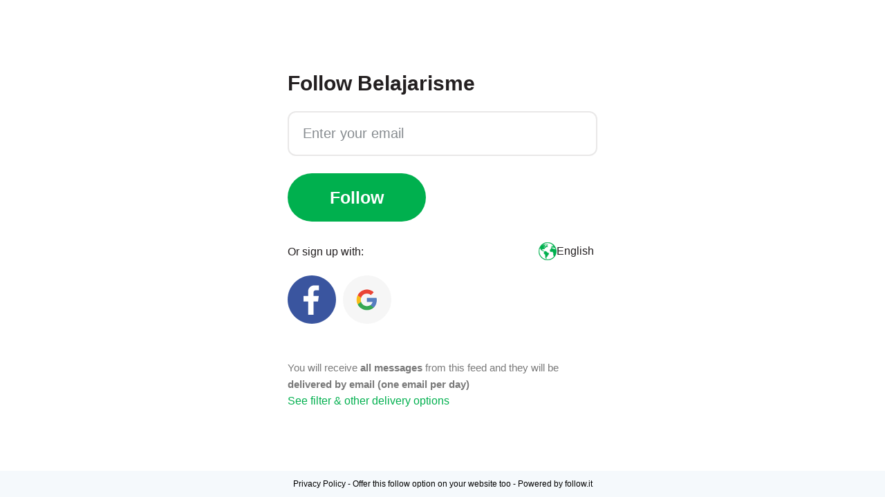

--- FILE ---
content_type: text/html;charset=utf-8
request_url: https://follow.it/belajarisme?action=followPub
body_size: 54662
content:
<!DOCTYPE html><html  lang="en-EN" class="" style="" data-theme="system" data-scrollable="false" data-mobile="false"><head><meta charset="utf-8">
<meta name="viewport" content="width=device-width, initial-scale=1.0, maximum-scale=1.0, user-scalable=0">
<title>Belajarisme</title>
<link nonce="bWYIaHKaH8hWNcfy0qy7idZT" rel="preconnect" href="https://pagead2.googlesyndication.com" crossorigin>
<style nonce="bWYIaHKaH8hWNcfy0qy7idZT">:root{--custom-scrollbar-width:4px;--custom-scrollbar-height:4px;--fit-ai-blue:#44a2e9;--fit-ai-green:#00b04e}a{font-weight:500;text-decoration:none}button.as-link,span.as-link{font-weight:500;--tw-text-opacity:1;color:rgb(0 176 78/var(--tw-text-opacity,1))}@media (hover:hover) and (pointer:fine){button.as-link:hover,span.as-link:hover{--tw-text-opacity:1;color:rgb(13 148 73/var(--tw-text-opacity,1))}}.form-input{--tw-backdrop-blur:blur(4px);-webkit-backdrop-filter:var(--tw-backdrop-blur) var(--tw-backdrop-brightness) var(--tw-backdrop-contrast) var(--tw-backdrop-grayscale) var(--tw-backdrop-hue-rotate) var(--tw-backdrop-invert) var(--tw-backdrop-opacity) var(--tw-backdrop-saturate) var(--tw-backdrop-sepia);backdrop-filter:var(--tw-backdrop-blur) var(--tw-backdrop-brightness) var(--tw-backdrop-contrast) var(--tw-backdrop-grayscale) var(--tw-backdrop-hue-rotate) var(--tw-backdrop-invert) var(--tw-backdrop-opacity) var(--tw-backdrop-saturate) var(--tw-backdrop-sepia)}.form-input:is(.dark *){background-color:#ffffff0d}.combined-shape{aspect-ratio:863/567;height:auto;position:absolute;z-index:-1;--tw-text-opacity:1;color:rgb(245 249 252/var(--tw-text-opacity,1))}.combined-shape:is(.dark *){color:#2a2b304d}@media (min-width:768px) and (max-width:1024px){.combined-shape{max-width:75%}}@media (min-width:667px) and (max-width:767px){.combined-shape{max-width:411px}}@media (min-width:320px) and (max-width:666px){.combined-shape{max-width:85%}}@media (pointer:coarse){html[disabled-scroll]{overflow:hidden}}@media not all and (-webkit-min-device-pixel-ratio:0),not all and (min-resolution:.001dpcm){@supports (-webkit-appearance:none){html[disabled-scroll]{overflow:hidden}}}.ai-container{--ai-blue:var(--fit-ai-blue);--ai-green:var(--fit-ai-green)}.readers-and-publishers-banner{--start-color:#ccfbdc;--end-color:#d6e7ff;background:linear-gradient(93.61deg,var(--start-color) 21.58%,var(--end-color) 77.62%);margin-top:100px;padding:45px .5rem}.readers-and-publishers-banner:is(.dark *){--end-color:#001b49;--start-color:#003320}@media (min-width:678px){.readers-and-publishers-banner{padding-left:45px;padding-right:45px}}.readers-and-publishers-banner>*{margin-left:auto;margin-right:auto;max-width:1024px}hr{--tw-border-opacity:1;border-color:rgb(233 232 232/var(--tw-border-opacity,1))}hr:is(.dark *){border-color:#e9e8e81a}fencedframe{display:none!important}[data-mobile=true] .app{padding-left:.125rem;padding-right:.125rem}.text-green{color:#00b04e!important}.text-muted{color:#bababaf7!important}.vc-chrome{font-family:inherit!important}#sellcodes-form-trigger{display:none}.sc-checkoutframe,.sc-loading-container{z-index:99!important}body #sellcodes-form-trigger .sc-button{opacity:0!important;visibility:hidden!important}</style>
<style nonce="bWYIaHKaH8hWNcfy0qy7idZT">@view-transition{navigation:auto}html:not(.dark)>body{--tw-text-opacity:1;color:rgb(35 31 32/var(--tw-text-opacity,1));-webkit-transition-duration:.15s;transition-duration:.15s;-webkit-transition-property:color,background-color,border-color,text-decoration-color,fill,stroke;transition-property:color,background-color,border-color,text-decoration-color,fill,stroke;-webkit-transition-timing-function:cubic-bezier(.4,0,.2,1);transition-timing-function:cubic-bezier(.4,0,.2,1)}body.dark,html.dark{--tw-bg-opacity:1;background-color:rgb(19 20 25/var(--tw-bg-opacity,1));--tw-text-opacity:1;color:rgb(255 255 255/var(--tw-text-opacity,1))}</style>
<style nonce="bWYIaHKaH8hWNcfy0qy7idZT">.back-end-controlable-notification-controller[data-v-d833b337]{position:relative}</style>
<style nonce="bWYIaHKaH8hWNcfy0qy7idZT">.preloader-wrapper[data-v-bd9fd0eb]{display:-webkit-inline-box;display:-ms-inline-flexbox;display:inline-flex;height:100%;left:0;position:absolute;top:0;width:100%;-webkit-box-align:center;-ms-flex-align:center;align-items:center;-webkit-box-pack:center;-ms-flex-pack:center;justify-content:center}.preloader-wrapper--global[data-v-bd9fd0eb]{top:0!important;right:0!important;bottom:0!important;left:0!important;position:fixed!important}.preloader-wrapper .preloader[data-v-bd9fd0eb]{display:-webkit-inline-box;display:-ms-inline-flexbox;display:inline-flex;margin-left:auto;margin-right:auto;-webkit-box-align:center;-ms-flex-align:center;align-items:center;height:100px;text-align:center;width:100px}.preloader-wrapper .preloader .circle[data-v-bd9fd0eb]{border:2px solid #00b04e;border-radius:50%;height:90px;left:0;margin:auto;opacity:0;position:absolute;right:0;width:90px}.preloader-wrapper .preloader .first-circle[data-v-bd9fd0eb]{-webkit-animation:preloader-bd9fd0eb 1.5s linear infinite;animation:preloader-bd9fd0eb 1.5s linear infinite;position:absolute}.preloader-wrapper .preloader .second-circle[data-v-bd9fd0eb]{-webkit-animation:preloader-bd9fd0eb 1.5s linear .8s infinite;animation:preloader-bd9fd0eb 1.5s linear .8s infinite;position:absolute}.preloader-leave-active[data-v-bd9fd0eb]{-webkit-animation:element-leave-bd9fd0eb 1s;animation:element-leave-bd9fd0eb 1s}.elements-list-fade-enter-active[data-v-bd9fd0eb]{-webkit-animation:element-fade-bd9fd0eb .7s;animation:element-fade-bd9fd0eb .7s}@-webkit-keyframes preloader-bd9fd0eb{0%{height:91px;opacity:.1;width:91px}25%{opacity:.8}to{height:0;opacity:0;width:0}}@keyframes preloader-bd9fd0eb{0%{height:91px;opacity:.1;width:91px}25%{opacity:.8}to{height:0;opacity:0;width:0}}@-webkit-keyframes element-leave-bd9fd0eb{0%{opacity:1}to{opacity:0}}@keyframes element-leave-bd9fd0eb{0%{opacity:1}to{opacity:0}}@-webkit-keyframes element-fade-bd9fd0eb{0%{margin-top:40px;opacity:0}to{margin-top:0;opacity:1}}@keyframes element-fade-bd9fd0eb{0%{margin-top:40px;opacity:0}to{margin-top:0;opacity:1}}</style>
<style nonce="bWYIaHKaH8hWNcfy0qy7idZT">.captcha[data-v-a7615587]{margin-left:auto}.redirect-login-screen[data-v-a7615587]{cursor:pointer;text-decoration:underline}.green-text[data-v-a7615587]{color:#00b04e!important;font-weight:500!important}.green-text[data-v-a7615587]:hover{color:#007e38!important;cursor:pointer}.cancel-forgot-form[data-v-a7615587]{display:-webkit-inline-box;display:-ms-inline-flexbox;display:inline-flex;-webkit-box-align:center;-ms-flex-align:center;align-items:center;margin-left:auto}@media (min-width:508px){.cancel-forgot-form[data-v-a7615587]{bottom:30px;right:70px}}.cancel-forgot-form .close-element .cancel-text[data-v-a7615587]{color:#878c90;font-size:15px;font-weight:700;margin-left:5px}.cancel-forgot-form .close-element[data-v-a7615587]:hover{cursor:pointer;opacity:.7}.second-flex-section[data-v-a7615587]{display:-webkit-inline-box;display:-ms-inline-flexbox;display:inline-flex;-webkit-box-align:center;-ms-flex-align:center;align-items:center;-webkit-column-gap:.375rem;-moz-column-gap:.375rem;column-gap:.375rem;margin-left:auto}@media (min-width:678px){.second-flex-section[data-v-a7615587]{-webkit-column-gap:.625rem;-moz-column-gap:.625rem;column-gap:.625rem}}.second-flex-section .second-flex-section-text[data-v-a7615587]{margin-right:10px}@media (min-width:678px){.second-flex-section .second-flex-section-text[data-v-a7615587]{margin-right:25px}}.second-flex-section .second-flex-section-text span[data-v-a7615587]{font-size:15px;font-weight:700;line-height:25px}.second-flex-section .facebook-logo[data-v-a7615587],.second-flex-section .twitter-logo[data-v-a7615587]{aspect-ratio:1/1;-webkit-filter:brightness(80%);filter:brightness(80%);height:40px!important;-webkit-transition:-webkit-filter .15s ease-in;transition:-webkit-filter .15s ease-in;transition:filter .15s ease-in;transition:filter .15s ease-in,-webkit-filter .15s ease-in;width:40px!important;-ms-flex-negative:0;flex-shrink:0}.second-flex-section .facebook-logo[data-v-a7615587]:hover,.second-flex-section .twitter-logo[data-v-a7615587]:hover{cursor:pointer;-webkit-filter:brightness(100%);filter:brightness(100%)}.second-flex-section .facebook-logo img[data-v-a7615587],.second-flex-section .twitter-logo img[data-v-a7615587]{height:40px!important;width:40px!important}.social-authentication[data-v-a7615587]{display:-webkit-inline-box;display:-ms-inline-flexbox;display:inline-flex;width:100%}.terms-signup[data-v-a7615587]{margin-top:0!important;max-width:301px}.modal-wrapper[data-v-a7615587]{display:-webkit-inline-box;display:-ms-inline-flexbox;display:inline-flex;width:100%}@media (min-width:878px){.modal-wrapper[data-v-a7615587]{min-height:600px}}@media (max-width:877px){.modal-wrapper[data-v-a7615587]{-ms-flex-wrap:wrap;flex-wrap:wrap;overflow:visible}.modal-wrapper[data-v-a7615587]:after{background-image:url(/images/LoginModal/its-free-star.svg);background-position:50%;background-repeat:no-repeat;background-size:cover;content:"";display:block;height:107px;position:absolute;right:52px;top:-45px;width:107px}}@media (max-width:877px) and (min-width:580px){.modal-wrapper[data-v-a7615587]:after{height:113px;right:72px;top:-3rem;width:113px}}@media screen and (min-width:0�){.modal-wrapper[data-v-a7615587]{position:relative}}.modal-wrapper .modal-image[data-v-a7615587]{background-image:url(/images/LoginModal/light-image.png);background-position:50%;background-repeat:no-repeat;background-size:cover;border-radius:12px;min-height:100%;min-width:290px;position:relative}.modal-wrapper .modal-image[data-v-a7615587]:after{background-image:url(/images/LoginModal/its-free-star.svg);background-position:50%;background-repeat:no-repeat;background-size:cover;content:"";display:none;height:113px;position:absolute;right:-45px;top:52px;width:113px}@media (min-width:878px){.modal-wrapper .modal-image[data-v-a7615587]:after{display:block}}@media (min-width:1040px){.modal-wrapper .modal-image[data-v-a7615587]:after{right:-2rem}}.dark .modal-wrapper .modal-image[data-v-a7615587]{background-image:url(/images/LoginModal/dark-image.png)}.modal-wrapper .modal-image-mobile[data-v-a7615587]{background-image:url(/images/LoginModal/light-image-mobile.png);background-repeat:no-repeat;border-radius:12px;height:auto;margin-top:-20%;width:100%}@media (min-width:375px){.modal-wrapper .modal-image-mobile[data-v-a7615587]{background-position:center -24px;background-size:cover;margin-top:-120px}}@media (min-width:600px){.modal-wrapper .modal-image-mobile[data-v-a7615587]{background-position:center -54px}}@media (min-width:860px) or (max-height:600px){.modal-wrapper .modal-image-mobile[data-v-a7615587]{display:none}}.dark .modal-wrapper .modal-image-mobile[data-v-a7615587]{background-image:url(/images/LoginModal/dark-image-mobile.png)}.modal-wrapper .login-form[data-v-a7615587]{padding:20px;width:100%}@media (min-width:878px){.modal-wrapper .login-form[data-v-a7615587]{padding:70px 100px 0 90px}}@media (max-width:860px) and (min-height:600px){.modal-wrapper .login-form[data-v-a7615587]{padding-bottom:150px}}.modal-wrapper .login-form .form-header h1[data-v-a7615587]{font-size:25px;line-height:1.5}@media (min-width:678px){.modal-wrapper .login-form .form-header h1[data-v-a7615587]{font-size:40px}}.modal-wrapper .login-form .form-header h1[data-v-a7615587]{font-weight:300}.modal-wrapper .login-form .form-header h1 b[data-v-a7615587]{font-weight:700}.modal-wrapper .login-form .form-input[data-v-a7615587]{font-size:14px;margin-top:.625rem}@media (min-width:678px){.modal-wrapper .login-form .form-input[data-v-a7615587]{font-size:1rem;line-height:1.5rem}}@media (min-width:878px){.modal-wrapper .login-form .form-input[data-v-a7615587]{font-size:20px}}.modal-wrapper .login-form .form p.email-sending-message[data-v-a7615587]{margin-top:7px;position:absolute}.modal-wrapper .login-form .form .additional-functions[data-v-a7615587]{display:-webkit-inline-box;display:-ms-inline-flexbox;display:inline-flex;margin-top:15px;width:100%;-webkit-box-align:center;-ms-flex-align:center;align-items:center;-webkit-column-gap:.5rem;-moz-column-gap:.5rem;column-gap:.5rem}.modal-wrapper .login-form .form .additional-functions .forgot-password[data-v-a7615587]{margin-left:auto}.modal-wrapper .login-form .submit-buttons.authenticator-visible[data-v-a7615587]{margin-top:15px}.modal-wrapper .login-form .submit-buttons[data-v-a7615587]{display:-webkit-inline-box;display:-ms-inline-flexbox;display:inline-flex;margin-bottom:1.25rem;margin-top:1.25rem;width:100%;-webkit-box-align:center;-ms-flex-align:center;align-items:center;gap:.625rem}@media (min-width:878px){.modal-wrapper .login-form .submit-buttons[data-v-a7615587]{margin-bottom:.625rem}}.modal-wrapper .login-form .submit-buttons[data-v-a7615587] .submit-button{font-size:18px!important;min-height:50px}@media (min-width:878px){.modal-wrapper .login-form .submit-buttons[data-v-a7615587] .submit-button{height:70px}}.modal-wrapper .login-form .submit-buttons[data-v-a7615587] .submit-button{min-width:clamp(115px,130px,155px)}.modal-wrapper .login-form .visible-captcha[data-v-a7615587]{margin-bottom:10px;position:relative}.modal-wrapper .login-form .sign-up-text[data-v-a7615587]{display:-webkit-inline-box;display:-ms-inline-flexbox;display:inline-flex;margin-top:10px;width:100%;-webkit-box-align:center;-ms-flex-align:center;align-items:center;-webkit-box-pack:justify;-ms-flex-pack:justify;justify-content:space-between}.modal-wrapper .login-form .sign-up-text span[data-v-a7615587]{font-size:15px;font-weight:400;line-height:25px}.error-message[data-v-a7615587]:is(.dark *){--tw-bg-opacity:1;background-color:rgb(42 43 48/var(--tw-bg-opacity,1))}[data-v-a7615587] .login-fit-modal{padding:0!important}.form-input[data-v-a7615587]{height:50px!important}@media (min-width:678px){.form-input[data-v-a7615587]{height:60px!important}}@media (min-width:878px){.form-input[data-v-a7615587]{height:70px!important}}</style>
<style nonce="bWYIaHKaH8hWNcfy0qy7idZT">.fit-modal[data-v-158699cd]{-webkit-box-shadow:0 5px 25px rgba(34,60,47,.15);box-shadow:0 5px 25px #223c2f26}.fit-modal__backdrop[data-v-158699cd]{--fit-modal-internal-spacing:16px;--animate-duration:275ms;-webkit-transition-duration:275ms;transition-duration:275ms}.fit-modal__content[data-v-158699cd]{position:relative;z-index:1}.fit-modal--primary[data-v-158699cd]{background-color:#fff}.dark .fit-modal--primary[data-v-158699cd]{background-color:#131419}.fit-modal--tetiary[data-v-158699cd]{background-color:#fff}.dark .fit-modal--tetiary[data-v-158699cd]{background-color:#2a2b30}</style>
<style nonce="bWYIaHKaH8hWNcfy0qy7idZT">@-webkit-keyframes slide-in-up-fa251118{0%{opacity:0;-webkit-transform:translateY(0);transform:translateY(0)}to{opacity:1;-webkit-transform:translateY(-50%);transform:translateY(-50%)}}@keyframes slide-in-up-fa251118{0%{opacity:0;-webkit-transform:translateY(0);transform:translateY(0)}to{opacity:1;-webkit-transform:translateY(-50%);transform:translateY(-50%)}}.fit-input[data-v-fa251118],.fit-textarea[data-v-fa251118]{display:-webkit-box;display:-ms-flexbox;display:flex;position:relative;-webkit-box-align:center;-ms-flex-align:center;align-items:center}.fit-input__invalid .fit-input__left-icon[data-v-fa251118],.fit-textarea__invalid .fit-input__left-icon[data-v-fa251118]{--tw-text-opacity:1;color:rgb(255 0 0/var(--tw-text-opacity,1))}.fit-input__invalid .fit-input__left-icon[data-v-fa251118]:is(.dark *),.fit-textarea__invalid .fit-input__left-icon[data-v-fa251118]:is(.dark *){color:#ff0000d9}.fit-input__activated .fit-input__left-icon[data-v-fa251118],.fit-input__activated .fit-input__right-icon[data-v-fa251118],.fit-textarea__activated .fit-input__left-icon[data-v-fa251118],.fit-textarea__activated .fit-input__right-icon[data-v-fa251118]{--tw-text-opacity:1;color:rgb(0 176 78/var(--tw-text-opacity,1))}.fit-input__activated.fit-input__invalid[data-v-fa251118],.fit-input__activated.fit-textarea__invalid[data-v-fa251118],.fit-textarea__activated.fit-input__invalid[data-v-fa251118],.fit-textarea__activated.fit-textarea__invalid[data-v-fa251118]{background-color:#d72e361a}.fit-input__activated.fit-input__invalid[data-v-fa251118]:is(.dark *),.fit-input__activated.fit-textarea__invalid[data-v-fa251118]:is(.dark *),.fit-textarea__activated.fit-input__invalid[data-v-fa251118]:is(.dark *),.fit-textarea__activated.fit-textarea__invalid[data-v-fa251118]:is(.dark *){background-color:#d72e3633;border-color:#d72e3626}.fit-input__disabled[data-v-fa251118],.fit-textarea__disabled[data-v-fa251118]{background-color:#e9e8e833;cursor:not-allowed;--tw-text-opacity:1;color:rgb(132 138 147/var(--tw-text-opacity,1));opacity:.9}.fit-input__disabled[data-v-fa251118]:is(.dark *),.fit-textarea__disabled[data-v-fa251118]:is(.dark *){opacity:.4}.fit-input__disabled .fit-input__left-icon[data-v-fa251118],.fit-input__disabled .fit-input__right-icon[data-v-fa251118],.fit-textarea__disabled .fit-input__left-icon[data-v-fa251118],.fit-textarea__disabled .fit-input__right-icon[data-v-fa251118]{--tw-text-opacity:1;color:rgb(132 138 147/var(--tw-text-opacity,1));opacity:.9}.fit-input__disabled .fit-input__left-icon[data-v-fa251118]:is(.dark *),.fit-input__disabled .fit-input__right-icon[data-v-fa251118]:is(.dark *),.fit-textarea__disabled .fit-input__left-icon[data-v-fa251118]:is(.dark *),.fit-textarea__disabled .fit-input__right-icon[data-v-fa251118]:is(.dark *){opacity:.7}@media (hover:hover){.fit-input.with-hover-effects[data-v-fa251118]:not(:has(input:disabled)):hover:not(.fit-input__invalid,.fit-textarea__invalid),.fit-textarea.with-hover-effects[data-v-fa251118]:not(:has(input:disabled)):hover:not(.fit-input__invalid,.fit-textarea__invalid){border-color:#00b04ee6}.fit-input.with-hover-effects[data-v-fa251118]:not(:has(input:disabled)):hover:not(.fit-input__invalid,.fit-textarea__invalid):is(.dark *),.fit-textarea.with-hover-effects[data-v-fa251118]:not(:has(input:disabled)):hover:not(.fit-input__invalid,.fit-textarea__invalid):is(.dark *){border-color:#00b04ee6}.fit-input.with-hover-effects:not(:has(input:disabled)):hover:not(.fit-input__invalid,.fit-textarea__invalid) .fit-input__left-icon[data-v-fa251118],.fit-textarea.with-hover-effects:not(:has(input:disabled)):hover:not(.fit-input__invalid,.fit-textarea__invalid) .fit-input__left-icon[data-v-fa251118]{color:#00b04ed9}.fit-input.with-hover-effects:not(:has(input:disabled)):hover:not(.fit-input__invalid,.fit-textarea__invalid) .fit-input__left-icon[data-v-fa251118]:is(.dark *),.fit-textarea.with-hover-effects:not(:has(input:disabled)):hover:not(.fit-input__invalid,.fit-textarea__invalid) .fit-input__left-icon[data-v-fa251118]:is(.dark *){color:#00b04ed9}.fit-input.with-hover-effects[data-v-fa251118]:not(:has(input:disabled)):hover__invalid,.fit-textarea.with-hover-effects[data-v-fa251118]:not(:has(input:disabled)):hover__invalid{border-color:#d72e36e6}.fit-input.with-hover-effects[data-v-fa251118]:not(:has(input:disabled)):hover__invalid:is(.dark *),.fit-textarea.with-hover-effects[data-v-fa251118]:not(:has(input:disabled)):hover__invalid:is(.dark *){border-color:#d72e36e6}.fit-input.with-hover-effects:not(:has(input:disabled)):hover__invalid .fit-input__left-icon[data-v-fa251118],.fit-textarea.with-hover-effects:not(:has(input:disabled)):hover__invalid .fit-input__left-icon[data-v-fa251118]{color:#ff0000d9}.fit-input.with-hover-effects:not(:has(input:disabled)):hover__invalid .fit-input__left-icon[data-v-fa251118]:is(.dark *),.fit-textarea.with-hover-effects:not(:has(input:disabled)):hover__invalid .fit-input__left-icon[data-v-fa251118]:is(.dark *){color:#ff0000d9}}.fit-input>input[data-v-fa251118],.fit-input>textarea[data-v-fa251118],.fit-textarea>input[data-v-fa251118],.fit-textarea>textarea[data-v-fa251118]{height:100%;width:100%;-ms-flex-negative:0;flex-shrink:0;-webkit-box-flex:1;-ms-flex-positive:1;background-color:transparent;flex-grow:1;outline:2px solid transparent;outline-offset:2px}.fit-input>input[data-v-fa251118]:focus,.fit-input>textarea[data-v-fa251118]:focus,.fit-textarea>input[data-v-fa251118]:focus,.fit-textarea>textarea[data-v-fa251118]:focus{outline:2px solid transparent;outline-offset:2px}.fit-input>input[data-v-fa251118]:focus-visible,.fit-input>textarea[data-v-fa251118]:focus-visible,.fit-textarea>input[data-v-fa251118]:focus-visible,.fit-textarea>textarea[data-v-fa251118]:focus-visible{outline:2px solid transparent;outline-offset:2px}.fit-input>input[data-v-fa251118]:active,.fit-input>textarea[data-v-fa251118]:active,.fit-textarea>input[data-v-fa251118]:active,.fit-textarea>textarea[data-v-fa251118]:active{outline:2px solid transparent;outline-offset:2px}.fit-input>input[data-v-fa251118]::-webkit-inner-spin-button,.fit-input>input[data-v-fa251118]::-webkit-outer-spin-button,.fit-input>textarea[data-v-fa251118]::-webkit-inner-spin-button,.fit-input>textarea[data-v-fa251118]::-webkit-outer-spin-button,.fit-textarea>input[data-v-fa251118]::-webkit-inner-spin-button,.fit-textarea>input[data-v-fa251118]::-webkit-outer-spin-button,.fit-textarea>textarea[data-v-fa251118]::-webkit-inner-spin-button,.fit-textarea>textarea[data-v-fa251118]::-webkit-outer-spin-button{-webkit-appearance:none;margin:0}.fit-input>input[type=number][data-v-fa251118],.fit-input>textarea[type=number][data-v-fa251118],.fit-textarea>input[type=number][data-v-fa251118],.fit-textarea>textarea[type=number][data-v-fa251118]{-webkit-appearance:textfield;-moz-appearance:textfield;appearance:textfield}.fit-input .fit-input__placeholder[data-v-fa251118],.fit-textarea .fit-input__placeholder[data-v-fa251118]{display:-webkit-box;display:-ms-flexbox;display:flex;position:absolute;-webkit-box-orient:vertical;-webkit-box-direction:normal;-ms-flex-direction:column;flex-direction:column;overflow:hidden}.fit-input .fit-input__placeholder.with-content[data-v-fa251118],.fit-textarea .fit-input__placeholder.with-content[data-v-fa251118]{display:none!important}[data-variant=tetiary] .fit-input__validation[data-v-fa251118]:is(.dark *),[data-variant=tetiary] .fit-textarea__validation[data-v-fa251118]:is(.dark *){--tw-bg-opacity:1;background-color:rgb(42 43 48/var(--tw-bg-opacity,1))}.fit-input__validation[data-v-fa251118],.fit-textarea__validation[data-v-fa251118]{-webkit-animation:slide-in-up-fa251118 .15s ease-in 0s 1 forwards;animation:slide-in-up-fa251118 .15s ease-in 0s 1 forwards}.fit-input__info[data-v-fa251118],.fit-textarea__info[data-v-fa251118]{left:-.125rem;overflow:hidden;position:absolute;text-overflow:ellipsis;top:0;white-space:nowrap;width:-webkit-fit-content;width:-moz-fit-content;width:fit-content;--tw-bg-opacity:1;background-color:rgb(255 255 255/var(--tw-bg-opacity,1));font-size:14px;font-weight:500;padding-bottom:.125rem;padding-left:.5rem;padding-right:.5rem;--tw-text-opacity:1;color:rgb(0 176 78/var(--tw-text-opacity,1))}.fit-input__info[data-v-fa251118]:is(.dark *),.fit-textarea__info[data-v-fa251118]:is(.dark *){--tw-bg-opacity:1;background-color:rgb(19 20 25/var(--tw-bg-opacity,1))}.fit-input__info[data-v-fa251118],.fit-textarea__info[data-v-fa251118]{-webkit-animation:slide-in-up-fa251118 .15s ease-in 0s 1 forwards;animation:slide-in-up-fa251118 .15s ease-in 0s 1 forwards}.fit-input__clear-icon[data-v-fa251118],.fit-input__left-icon[data-v-fa251118],.fit-input__right-icon[data-v-fa251118],.fit-textarea__clear-icon[data-v-fa251118],.fit-textarea__left-icon[data-v-fa251118],.fit-textarea__right-icon[data-v-fa251118]{display:-webkit-box;display:-ms-flexbox;display:flex;height:1.25rem;margin-bottom:auto;margin-top:auto;position:absolute;width:1.25rem;-ms-flex-negative:0;flex-shrink:0;-webkit-box-align:center;-ms-flex-align:center;align-items:center;-webkit-box-pack:center;-ms-flex-pack:center;justify-content:center;--tw-text-opacity:1;color:rgb(135 140 144/var(--tw-text-opacity,1))}.fit-input__left-icon+input[data-v-fa251118],.fit-textarea__left-icon+input[data-v-fa251118]{padding-left:1.75rem}@media (hover:hover) and (pointer:fine){.fit-input__clear-icon[data-v-fa251118]:hover,.fit-textarea__clear-icon[data-v-fa251118]:hover{cursor:pointer}}.fit-input__clear-icon[data-v-fa251118]>*,.fit-textarea__clear-icon[data-v-fa251118]>*{height:1.5rem;width:1.5rem}.fit-input__clear-icon.password[data-v-fa251118],.fit-input__right-icon.password[data-v-fa251118],.fit-textarea__clear-icon.password[data-v-fa251118],.fit-textarea__right-icon.password[data-v-fa251118]{height:25px;right:.25rem;width:25px;--tw-text-opacity:1;color:rgb(135 140 144/var(--tw-text-opacity,1))}@media (hover:hover) and (pointer:fine){.fit-input__clear-icon.password[data-v-fa251118]:hover,.fit-input__right-icon.password[data-v-fa251118]:hover,.fit-textarea__clear-icon.password[data-v-fa251118]:hover,.fit-textarea__right-icon.password[data-v-fa251118]:hover{cursor:pointer;--tw-text-opacity:1;color:rgb(35 31 32/var(--tw-text-opacity,1))}}@media (min-width:878px){.fit-input__clear-icon.password[data-v-fa251118],.fit-input__right-icon.password[data-v-fa251118],.fit-textarea__clear-icon.password[data-v-fa251118],.fit-textarea__right-icon.password[data-v-fa251118]{right:.75rem}}.fit-input__clear-icon[data-v-fa251118],.fit-input__right-icon[data-v-fa251118],.fit-textarea__clear-icon[data-v-fa251118],.fit-textarea__right-icon[data-v-fa251118]{right:.625rem}input[type=search][data-v-fa251118]::-webkit-search-cancel-button,input[type=search][data-v-fa251118]::-webkit-search-decoration,input[type=search][data-v-fa251118]::-webkit-search-results-button,input[type=search][data-v-fa251118]::-webkit-search-results-decoration{display:none}input[type=search][data-v-fa251118]::-ms-clear,input[type=search][data-v-fa251118]::-ms-reveal{display:none;height:0;width:0}</style>
<style nonce="bWYIaHKaH8hWNcfy0qy7idZT">[data-v-4f59a201]:focus-within{outline:2px solid transparent;outline-offset:2px}@media (hover:hover) and (pointer:fine){[data-v-4f59a201]:hover{outline:2px solid transparent;outline-offset:2px}}</style>
<style nonce="bWYIaHKaH8hWNcfy0qy7idZT">.fit-form-checkbox[data-v-a0fb354d]{display:-webkit-inline-box;display:-ms-inline-flexbox;display:inline-flex;-webkit-box-align:center;-ms-flex-align:center;align-items:center;-webkit-column-gap:.5rem;-moz-column-gap:.5rem;column-gap:.5rem}.fit-form-checkbox__label[data-v-a0fb354d]{cursor:pointer}.fit-form-checkbox:focus-within:has(:focus-visible):not(:has(input:checked)) .fit-form-checkbox__checkmark[data-v-a0fb354d]{--tw-ring-offset-shadow:var(--tw-ring-inset) 0 0 0 var(--tw-ring-offset-width) var(--tw-ring-offset-color);--tw-ring-shadow:var(--tw-ring-inset) 0 0 0 calc(1px + var(--tw-ring-offset-width)) var(--tw-ring-color);-webkit-box-shadow:var(--tw-ring-offset-shadow),var(--tw-ring-shadow),var(--tw-shadow,0 0 #0000);box-shadow:var(--tw-ring-offset-shadow),var(--tw-ring-shadow),var(--tw-shadow,0 0 #0000);--tw-ring-opacity:1;--tw-ring-color:rgb(0 176 78/var(--tw-ring-opacity,1))}.fit-form-checkbox:focus-within:has(:focus-visible):has(input:checked) .fit-form-checkbox__checkmark[data-v-a0fb354d]{--tw-ring-offset-shadow:var(--tw-ring-inset) 0 0 0 var(--tw-ring-offset-width) var(--tw-ring-offset-color);--tw-ring-shadow:var(--tw-ring-inset) 0 0 0 calc(1px + var(--tw-ring-offset-width)) var(--tw-ring-color);-webkit-box-shadow:var(--tw-ring-offset-shadow),var(--tw-ring-shadow),var(--tw-shadow,0 0 #0000);box-shadow:var(--tw-ring-offset-shadow),var(--tw-ring-shadow),var(--tw-shadow,0 0 #0000);--tw-ring-opacity:1;--tw-ring-color:rgb(19 20 25/var(--tw-ring-opacity,1))}.fit-form-checkbox:focus-within:has(:focus-visible):has(input:checked) .fit-form-checkbox__checkmark[data-v-a0fb354d]:is(.dark *){--tw-ring-opacity:1;--tw-ring-color:rgb(255 255 255/var(--tw-ring-opacity,1))}.fit-form-checkbox__checkmark[data-v-a0fb354d]{aspect-ratio:1/1;cursor:pointer;display:inline-grid;min-height:.75lh;padding:.125rem;-webkit-transition-duration:.15s;transition-duration:.15s;-webkit-transition-property:color,background-color,border-color,text-decoration-color,fill,stroke;transition-property:color,background-color,border-color,text-decoration-color,fill,stroke;-webkit-transition-timing-function:cubic-bezier(.4,0,.2,1);transition-timing-function:cubic-bezier(.4,0,.2,1);vertical-align:middle;-ms-flex-negative:0;flex-shrink:0;overflow:hidden;place-items:center}.fit-form-checkbox__checkmark[data-v-a0fb354d] .fit-icon{aspect-ratio:1/1;display:-webkit-inline-box;display:-ms-inline-flexbox;display:inline-flex;height:90%;width:90%}.fit-form-checkbox__checkmark[data-v-a0fb354d] .fit-icon path{stroke:currentColor;stroke-width:1}.fit-form-checkbox__input[data-v-a0fb354d]{height:1px;margin:-1px;overflow:hidden;padding:0;position:absolute;width:1px;clip:rect(0,0,0,0);border-width:0;white-space:nowrap}.fit-form-checkbox input:disabled~.fit-form-checkbox__checkmark[data-v-a0fb354d]{cursor:not-allowed;opacity:.4;--tw-grayscale:grayscale(100%);-webkit-filter:var(--tw-blur) var(--tw-brightness) var(--tw-contrast) var(--tw-grayscale) var(--tw-hue-rotate) var(--tw-invert) var(--tw-saturate) var(--tw-sepia) var(--tw-drop-shadow);filter:var(--tw-blur) var(--tw-brightness) var(--tw-contrast) var(--tw-grayscale) var(--tw-hue-rotate) var(--tw-invert) var(--tw-saturate) var(--tw-sepia) var(--tw-drop-shadow)}.fit-form-checkbox input:focus-visible~.fit-form-checkbox__checkmark[data-v-a0fb354d]{--tw-border-opacity:1;border-color:rgb(0 176 78/var(--tw-border-opacity,1))}.fit-form-checkbox input:focus-visible~.fit-form-checkbox__checkmark[data-v-a0fb354d]:is(.dark *){border-color:#00b04e99}.fit-form-checkbox input:checked:focus-visible~.fit-form-checkbox__checkmark[data-v-a0fb354d]{--tw-border-opacity:1;border-color:rgb(0 176 78/var(--tw-border-opacity,1))}.fit-form-checkbox input:checked:focus-visible~.fit-form-checkbox__checkmark[data-v-a0fb354d]:is(.dark *){border-color:#00b04e99}</style>
<style nonce="bWYIaHKaH8hWNcfy0qy7idZT">.fit-text[data-v-921183ad] b:not(.reset):not(.clear),.fit-text[data-v-921183ad] strong{font-weight:700}</style>
<style nonce="bWYIaHKaH8hWNcfy0qy7idZT">@property --translate-x{syntax:"<percentage>";initial-value:0%;inherits:false}.fit-button[data-v-adbd69f0]{-webkit-transition-duration:.3s;transition-duration:.3s;-webkit-transition-property:width,color,background-color,-webkit-transform;transition-property:width,color,background-color,-webkit-transform;transition-property:width,color,background-color,transform;transition-property:width,color,background-color,transform,-webkit-transform}.fit-button.loading[data-v-adbd69f0]:disabled:after{-webkit-animation:dots-adbd69f0 1s steps(5) infinite;animation:dots-adbd69f0 1s steps(5) infinite;content:"."}.fit-button.auto-size[data-v-adbd69f0]{--estimated-char-width:calc((var(--fit-button-width) - var(--fit-button-padding-left) - var( --fit-button-padding-right ))/var(--text-length));--auto-font-size:calc(var(--estimated-char-width)*1.45)}@media (min-width:678px){.fit-button.auto-size[data-v-adbd69f0]{--auto-font-size:calc(var(--estimated-char-width)*1.6)}}.fit-button.shine[data-v-adbd69f0]:not(:hover){-webkit-animation:contrast-adbd69f0 3.2s ease infinite;animation:contrast-adbd69f0 3.2s ease infinite;-webkit-animation-delay:1.5s;animation-delay:1.5s;overflow:hidden;position:relative}.fit-button.shine[data-v-adbd69f0]:not(:hover):after{content:var(--tw-content);height:150%;position:absolute;width:150%;--translate-x:-150%;-webkit-animation-delay:1.5s;animation-delay:1.5s;-webkit-animation:shine-adbd69f0 3.2s ease infinite;animation:shine-adbd69f0 3.2s ease infinite;background-image:-webkit-gradient(linear,left top,right top,from(transparent),color-stop(hsla(0,0%,100%,.3)),to(transparent));background-image:linear-gradient(90deg,transparent,hsla(0,0%,100%,.3),transparent);top:0;-webkit-transform:skewX(-20deg) translateX(var(--translate-x));transform:skew(-20deg) translate(var(--translate-x))}@-webkit-keyframes shine-adbd69f0{to{--translate-x:150%}}@keyframes shine-adbd69f0{to{--translate-x:150%}}@-webkit-keyframes contrast-adbd69f0{0%{-webkit-filter:contrast(1);filter:contrast(1)}15%{-webkit-filter:contrast(1.2);filter:contrast(1.2)}30%{-webkit-filter:contrast(1);filter:contrast(1)}}@keyframes contrast-adbd69f0{0%{-webkit-filter:contrast(1);filter:contrast(1)}15%{-webkit-filter:contrast(1.2);filter:contrast(1.2)}30%{-webkit-filter:contrast(1);filter:contrast(1)}}@-webkit-keyframes dots-adbd69f0{0%,20%{color:transparent;text-shadow:.25em 0 0 transparent,.5em 0 0 transparent}40%{color:#fff;text-shadow:.25em 0 0 transparent,.5em 0 0 transparent}60%{text-shadow:.25em 0 0 #fff,.5em 0 0 transparent}80%,to{text-shadow:.25em 0 0 #fff,.5em 0 0 #fff}}@keyframes dots-adbd69f0{0%,20%{color:transparent;text-shadow:.25em 0 0 transparent,.5em 0 0 transparent}40%{color:#fff;text-shadow:.25em 0 0 transparent,.5em 0 0 transparent}60%{text-shadow:.25em 0 0 #fff,.5em 0 0 transparent}80%,to{text-shadow:.25em 0 0 #fff,.5em 0 0 #fff}}</style>
<style nonce="bWYIaHKaH8hWNcfy0qy7idZT">.mobile-app-backdrop-gradient[data-v-bd513346]{aspect-ratio:1/1;background:linear-gradient(93.61deg,#ccfbdc 21.58%,#d6e7ff 77.62%);border-radius:50%;height:auto;left:-10%;position:absolute;top:70%;width:120%}.dark .mobile-app-backdrop-gradient[data-v-bd513346]{background:linear-gradient(93.61deg,#003320 21.58%,#001b49 85.92%)}@media (min-width:678px){.mobile-app-backdrop-gradient[data-v-bd513346]{bottom:-5%;height:724px;left:60%;top:-5%;width:auto}}@media (min-width:878px){.mobile-app-backdrop-gradient[data-v-bd513346]{left:55%}}.mobile-app-backdrop-gradient img[data-v-bd513346]{height:auto;margin-left:10%;margin-top:-15%;max-width:90dvw;width:100%}@media (min-width:678px){.mobile-app-backdrop-gradient img[data-v-bd513346]{height:75%;margin-bottom:15%;margin-left:-10%;margin-top:15%;max-width:unset;width:auto}}@media (min-width:878px){.mobile-app-backdrop-gradient img[data-v-bd513346]{margin-left:-8%}}[data-v-bd513346] .install-mobile-app{height:100dvh}@media (min-width:678px){[data-v-bd513346] .install-mobile-app{height:auto}}[data-v-bd513346] .install-mobile-app{max-width:895px!important}.mobile-brands[data-v-bd513346]{display:-webkit-box;display:-ms-flexbox;display:flex;margin-bottom:5px;margin-top:5px;row-gap:5px}@media (min-width:678px){.mobile-brands[data-v-bd513346]{gap:10px;margin-bottom:10px;margin-top:10px}}.mobile-brands.on-mobile[data-v-bd513346]{-webkit-box-orient:vertical;-webkit-box-direction:normal;-ms-flex-direction:column;flex-direction:column}.mobile-brands.on-mobile>a[data-v-bd513346]{border-width:0;width:-webkit-fit-content;width:-moz-fit-content;width:fit-content}.mobile-brands>a[data-v-bd513346]{display:-webkit-box;display:-ms-flexbox;display:flex;-webkit-box-orient:vertical;-webkit-box-direction:normal;border-radius:.375rem;border-width:1px;-ms-flex-direction:column;flex-direction:column;--tw-border-opacity:1;border-color:rgb(233 232 232/var(--tw-border-opacity,1));padding-left:.125rem;padding-right:.125rem}.mobile-brands>a[data-v-bd513346]:is(.dark *){border-color:#e9e8e833}.mobile-brands img[data-v-bd513346]{height:60px;-o-object-fit:contain;object-fit:contain;width:auto}.mobile-brands[data-v-bd513346] svg{height:auto;width:100%}.mobile-brands[data-v-bd513346] svg>path{fill:none}.mobile-brands[data-v-bd513346] svg>g{fill:currentColor}.install-mobile-app__content[data-v-bd513346]{display:-webkit-box;display:-ms-flexbox;display:flex;height:100%;-webkit-box-orient:vertical;-webkit-box-direction:normal;-ms-flex-direction:column;flex-direction:column;row-gap:15px}@media (min-width:678px){.install-mobile-app__content[data-v-bd513346]{row-gap:20px}}.install-mobile-app__content[data-v-bd513346]{padding:15px}@media (min-width:420px){.install-mobile-app__content[data-v-bd513346]{padding:25px}}@media (min-width:678px){.install-mobile-app__content[data-v-bd513346]{max-width:58.333333%;padding:45px 35px}}@media (min-width:878px){.install-mobile-app__content[data-v-bd513346]{padding:45px 70px}}.install-mobile-app__content .its-free-bubble[data-v-bd513346]{display:grid;place-items:center;position:relative}.install-mobile-app__content .its-free-bubble[data-v-bd513346] .fit-icon.fit-icon--star{aspect-ratio:1/1;height:66px;width:66px}.install-mobile-app__content .its-free-bubble span[data-v-bd513346]{display:-webkit-box;display:-ms-flexbox;display:flex;font-size:14px;font-weight:700;line-height:1rem;position:absolute;text-align:center;text-transform:uppercase;--tw-text-opacity:1;color:rgb(255 255 255/var(--tw-text-opacity,1))}.install-mobile-app__sideline[data-v-bd513346]{display:-webkit-box;display:-ms-flexbox;display:flex;position:relative;-webkit-box-align:center;-ms-flex-align:center;align-items:center;-webkit-column-gap:.5rem;-moz-column-gap:.5rem;column-gap:.5rem}@media (min-width:678px){.install-mobile-app__sideline[data-v-bd513346]{padding:.75rem}.install-mobile-app__sideline[data-v-bd513346]:after{border-bottom-right-radius:9999px;border-top-right-radius:9999px;bottom:0;content:"";position:absolute;top:0;--tw-bg-opacity:1;background-color:rgb(245 249 252/var(--tw-bg-opacity,1))}.install-mobile-app__sideline[data-v-bd513346]:is(.dark *):after{background-color:#00b04e1a}.install-mobile-app__sideline[data-v-bd513346]:after{left:-25px;right:0;z-index:-1}.install-mobile-app__sideline[data-v-bd513346]:after{left:-35px}@media (min-width:878px){.install-mobile-app__sideline[data-v-bd513346]:after{left:-70px}}}</style>
<style nonce="bWYIaHKaH8hWNcfy0qy7idZT">.sharing-button[data-v-80b84bee]{display:-webkit-box;display:-ms-flexbox;display:flex;-webkit-box-orient:vertical;-webkit-box-direction:normal;-ms-flex-direction:column;flex-direction:column;padding:.25rem .75rem}@media (hover:hover) and (pointer:fine){.sharing-button[data-v-80b84bee]:hover{background-color:#888d910d}.sharing-button[data-v-80b84bee]:hover:is(.dark *){background-color:#ffffff0d}}@media (min-width:678px){.sharing-button[data-v-80b84bee]{padding:.5rem 1.25rem}}.sharing-button[data-v-80b84bee]{-webkit-box-align:center;-ms-flex-align:center;align-items:center;-webkit-box-pack:justify;-ms-flex-pack:justify;border-radius:.375rem;justify-content:space-between;row-gap:10px;-webkit-transition-duration:.15s;transition-duration:.15s;-webkit-transition-property:color,background-color,border-color,text-decoration-color,fill,stroke;transition-property:color,background-color,border-color,text-decoration-color,fill,stroke;-webkit-transition-timing-function:cubic-bezier(.4,0,.2,1);transition-timing-function:cubic-bezier(.4,0,.2,1)}@media (min-width:678px){.sharing-button[data-v-80b84bee]{width:130px}}.sharing-button[data-v-80b84bee] img{height:40px;width:40px}.sharing-button>span[data-v-80b84bee]{font-size:14px}.sharing-button-group[data-v-80b84bee]{display:grid;-ms-flex-wrap:wrap;flex-wrap:wrap;gap:10px;grid-template-columns:repeat(3,minmax(0,1fr))}@media (min-width:878px){.sharing-button-group[data-v-80b84bee]{grid-template-columns:repeat(4,minmax(0,1fr));-webkit-box-pack:center;-ms-flex-pack:center;justify-content:center}}.sharing-modal-header[data-v-80b84bee]{display:-webkit-box;display:-ms-flexbox;display:flex;-webkit-box-align:center;-ms-flex-align:center;align-items:center;-webkit-box-pack:center;-ms-flex-pack:center;-webkit-column-gap:.625rem;-moz-column-gap:.625rem;column-gap:.625rem;justify-content:center}.sharing-modal-header[data-v-80b84bee] .fit-icon.fit-icon--share{aspect-ratio:1/1;height:1.75rem;width:1.75rem;--tw-text-opacity:1;color:rgb(0 176 78/var(--tw-text-opacity,1))}.meta[data-v-80b84bee]{border-radius:.5rem;-webkit-column-gap:.625rem;-moz-column-gap:.625rem;column-gap:.625rem;display:-webkit-box;display:-ms-flexbox;display:flex;padding:15px;width:100%;--tw-shadow:0 5px 25px 0;--tw-shadow-colored:0 5px 25px 0 var(--tw-shadow-color);border-color:#ffffff0d;border-width:1px;-webkit-box-shadow:var(--tw-ring-offset-shadow,0 0 #0000),var(--tw-ring-shadow,0 0 #0000),var(--tw-shadow);box-shadow:var(--tw-ring-offset-shadow,0 0 #0000),var(--tw-ring-shadow,0 0 #0000),var(--tw-shadow);--tw-shadow-color:hsla(207,4%,55%,.2);--tw-shadow:var(--tw-shadow-colored)}.meta[data-v-80b84bee]:is(.dark *){--tw-shadow-color:rgba(19,20,25,.5);--tw-shadow:var(--tw-shadow-colored)}.meta[data-v-80b84bee]{--tw-bg-opacity:1;background-color:rgb(255 255 255/var(--tw-bg-opacity,1))}.meta[data-v-80b84bee]:is(.dark *){--tw-bg-opacity:1;background-color:rgb(42 43 48/var(--tw-bg-opacity,1))}.meta>.meta-image[data-v-80b84bee]{height:100%;max-height:5rem;max-width:8rem;-ms-flex-negative:0;border-radius:.375rem;flex-shrink:0;-o-object-fit:contain;object-fit:contain;overflow:clip}.meta>.meta-description[data-v-80b84bee]{display:-webkit-box;overflow:hidden;-webkit-box-orient:vertical;-webkit-line-clamp:3;font-weight:600;line-height:1.5;padding-top:.25rem}@media (min-width:678px){.meta>.meta-description[data-v-80b84bee]{font-size:18px}}@media (min-width:878px){.meta>.meta-description[data-v-80b84bee]{display:-webkit-box;overflow:hidden;-webkit-box-orient:vertical;-webkit-line-clamp:2}}</style>
<style nonce="bWYIaHKaH8hWNcfy0qy7idZT">.upgrade-modal-component[data-v-91e87062]{position:absolute;z-index:65}.upgrade-modal-component .visually-hidden[data-v-91e87062]{height:1px;margin:-1px;position:absolute;width:1px;clip:rect(0 0 0 0);overflow:hidden}.upgrade-modal-component .text-green[data-v-91e87062]{color:#00b04e;font-weight:500}.upgrade-modal-component .select__input[data-v-91e87062]:focus-visible{border-color:#00b04e}.upgrade-modal-component .w-custom-checkbox input:focus-visible~.w-custom-checkbox__label[data-v-91e87062]:before{-webkit-box-shadow:inset 0 0 0 2px #00b04e;box-shadow:inset 0 0 0 2px #00b04e}.upgrade-modal-component .w-custom-checkbox input:checked:focus-visible .w-custom-checkbox__label[data-v-91e87062]:before{-webkit-box-shadow:inset 0 0 0 2px #e9e8e8;box-shadow:inset 0 0 0 2px #e9e8e8}.upgrade-modal-component .w-input__input[data-v-91e87062]:focus-visible{border-color:#00b04e}.upgrade-modal-component .checkbox-tag__input:focus-visible~.checkbox-tag__label[data-v-91e87062]{border-color:#00b04e}.upgrade-modal-component .f-modal[data-v-91e87062]{background-color:#0000004d;display:-webkit-box;display:-ms-flexbox;display:flex;top:0;right:0;bottom:0;left:0;opacity:0;overflow:auto;position:fixed;visibility:hidden;z-index:101;--tw-backdrop-blur:blur(2px);-webkit-backdrop-filter:var(--tw-backdrop-blur) var(--tw-backdrop-brightness) var(--tw-backdrop-contrast) var(--tw-backdrop-grayscale) var(--tw-backdrop-hue-rotate) var(--tw-backdrop-invert) var(--tw-backdrop-opacity) var(--tw-backdrop-saturate) var(--tw-backdrop-sepia);backdrop-filter:var(--tw-backdrop-blur) var(--tw-backdrop-brightness) var(--tw-backdrop-contrast) var(--tw-backdrop-grayscale) var(--tw-backdrop-hue-rotate) var(--tw-backdrop-invert) var(--tw-backdrop-opacity) var(--tw-backdrop-saturate) var(--tw-backdrop-sepia)}.upgrade-modal-component .f-modal--shown[data-v-91e87062]{opacity:1;visibility:visible}.upgrade-modal-component .f-modal__body[data-v-91e87062]{border-radius:6px;-webkit-box-shadow:0 5px 25px rgba(34,60,47,.15);box-shadow:0 5px 25px #223c2f26;margin:auto;width:100%;--tw-bg-opacity:1;background-color:rgb(255 255 255/var(--tw-bg-opacity,1))}.upgrade-modal-component .f-modal__body[data-v-91e87062]:is(.dark *){--tw-bg-opacity:1;background-color:rgb(42 43 48/var(--tw-bg-opacity,1))}.upgrade-modal-component .f-upgrade-popup[data-v-91e87062]{background:#fff;font-size:13px;font-weight:400;line-height:20px;width:calc(100% - 20px)}@media (min-width:667px){.upgrade-modal-component .f-upgrade-popup[data-v-91e87062]{max-width:628px;width:calc(100% - 40px)}}@media (min-width:767px){.upgrade-modal-component .f-upgrade-popup[data-v-91e87062]{font-size:15px;line-height:25px;max-width:759px;width:calc(100% - 48px)}}.upgrade-modal-component .f-upgrade-popup__header[data-v-91e87062]{background:#ffa600 url(/images/upgradeModal/clouds-mobile.svg) no-repeat 0 100%;border-radius:6px 6px 0 0;color:#fff;display:-webkit-box;display:-ms-flexbox;display:flex;padding:13px;-webkit-box-pack:end;-ms-flex-pack:end;justify-content:flex-end;-webkit-box-align:center;-ms-flex-align:center;align-items:center;position:relative}@media (min-width:667px){.upgrade-modal-component .f-upgrade-popup__header[data-v-91e87062]{background-image:url(/images/upgradeModal/clouds-mobile-h.svg);background-size:cover;padding:25px 25px 24px}}@media (min-width:767px){.upgrade-modal-component .f-upgrade-popup__header[data-v-91e87062]{background-image:url(/images/upgradeModal/clouds-tablet.svg);padding:30px 30px 41px}}@media (min-width:1024px){.upgrade-modal-component .f-upgrade-popup__header[data-v-91e87062]{background-image:url(/images/upgradeModal/clouds-tablet-h.svg)}}.upgrade-modal-component .f-upgrade-popup__header__close-btn[data-v-91e87062]{background:none;border:none;cursor:pointer;display:-webkit-box;display:-ms-flexbox;display:flex;margin:0;outline:none;padding:0;-webkit-box-align:center;-ms-flex-align:center;align-items:center;-webkit-box-pack:center;-ms-flex-pack:center;color:#fff;justify-content:center}.upgrade-modal-component .f-upgrade-popup__rocket[data-v-91e87062]{bottom:0;pointer-events:none;position:absolute;right:56px;-webkit-user-select:none;-moz-user-select:none;-ms-user-select:none;user-select:none;z-index:0}@media (min-width:667px){.upgrade-modal-component .f-upgrade-popup__rocket[data-v-91e87062]{bottom:-1px;height:95px;right:109px;width:auto}}@media (min-width:767px){.upgrade-modal-component .f-upgrade-popup__rocket[data-v-91e87062]{height:108px;right:127px}}@media (min-width:1024px){.upgrade-modal-component .f-upgrade-popup__rocket[data-v-91e87062]{height:109px;right:145px}}.upgrade-modal-component .f-upgrade-popup__header-icon-close[data-v-91e87062]{cursor:pointer}@media (min-width:667px){.upgrade-modal-component .f-upgrade-popup__header-icon-close[data-v-91e87062]{height:24px;width:24px}}.upgrade-modal-component .f-upgrade-popup__main[data-v-91e87062]{padding:15px;position:relative;z-index:1}@media (min-width:667px){.upgrade-modal-component .f-upgrade-popup__main[data-v-91e87062]{background-size:276px 210px;padding:15px 20px 0}}@media (min-width:767px){.upgrade-modal-component .f-upgrade-popup__main[data-v-91e87062]{padding:30px 29px 0}}@media (min-width:1024px){.upgrade-modal-component .f-upgrade-popup__main[data-v-91e87062]{padding-left:50px;padding-right:46px}}.upgrade-modal-component .f-upgrade-popup__main[data-v-91e87062]:after{background:url(/images/upgradeModal/popup-arrow-mobile.svg) no-repeat;background-size:contain;content:"";display:block;height:100px;pointer-events:none;position:absolute;right:9px;top:4px;-webkit-user-select:none;-moz-user-select:none;-ms-user-select:none;user-select:none;width:132px;z-index:-1}.dark .upgrade-modal-component .f-upgrade-popup__main[data-v-91e87062]:after{background:url(/images/upgradeModal/dark/popup-arrow-mobile.svg) no-repeat}@media (min-width:667px){.upgrade-modal-component .f-upgrade-popup__main[data-v-91e87062]:after{background:url(/images/upgradeModal/popup-arrow-mobile-h.svg) no-repeat;height:276px;right:67px;width:210px}.dark .upgrade-modal-component .f-upgrade-popup__main[data-v-91e87062]:after{background:url(/images/upgradeModal/dark/popup-arrow-mobile-h.svg) no-repeat}}@media (min-width:767px){.upgrade-modal-component .f-upgrade-popup__main[data-v-91e87062]:after{right:89px;top:-15px}}@media (min-width:1024px){.upgrade-modal-component .f-upgrade-popup__main[data-v-91e87062]:after{right:109px}}.upgrade-modal-component .f-upgrade-popup__title[data-v-91e87062]{font-size:20px;font-weight:300;line-height:26px;margin-bottom:13px;text-align:center}@media (min-width:767px){.upgrade-modal-component .f-upgrade-popup__title[data-v-91e87062]{font-size:30px;line-height:40px;margin-bottom:30px}}.upgrade-modal-component .f-upgrade-popup__text[data-v-91e87062]{margin:0 0 10px}@media (min-width:767px){.upgrade-modal-component .f-upgrade-popup__text[data-v-91e87062]{margin-bottom:15px}}.upgrade-modal-component .f-upgrade-popup__text--bold[data-v-91e87062]{font-weight:700}@media (min-width:767px){.upgrade-modal-component .f-upgrade-popup__text--bold[data-v-91e87062]{margin-bottom:10px}}.upgrade-modal-component .f-upgrade-popup__features-list[data-v-91e87062]{margin-bottom:10px;padding:0}@media (min-width:767px){.upgrade-modal-component .f-upgrade-popup__features-list[data-v-91e87062]{margin-bottom:15px}}.upgrade-modal-component .features-list-check__item[data-v-91e87062]{display:grid;gap:5px;grid-template-columns:15px 1fr;-webkit-flex-align:flex-start;-ms-flexbox-align:flex-start;-webkit-box-align:start;-ms-flex-align:start;align-items:flex-start;-webkit-flex-pack:flex-start;-ms-flexbox-pack:flex-start;-webkit-box-pack:start;-ms-flex-pack:start;justify-content:flex-start}.upgrade-modal-component .features-list-check__item span.link[data-v-91e87062]{color:#00b04e;cursor:pointer;font-weight:600}.upgrade-modal-component .features-list-check__item[data-v-91e87062]:before{background-image:url("data:image/svg+xml;charset=utf-8,%3Csvg xmlns='http://www.w3.org/2000/svg' width='15' height='15' fill='none' viewBox='0 0 15 15'%3E%3Cpath fill='%2300B04E' d='M15 7.5a7.5 7.5 0 1 1-15 0 7.5 7.5 0 0 1 15 0'/%3E%3Cpath fill='%23fff' fill-rule='evenodd' d='M3.473 6.428a1.286 1.286 0 0 0 0 1.818l2.424 2.424a1.286 1.286 0 0 0 1.82 0l4.242-4.243A1.286 1.286 0 1 0 10.14 4.61L6.807 7.943 5.291 6.428a1.286 1.286 0 0 0-1.818 0' clip-rule='evenodd'/%3E%3C/svg%3E");background-position:50%;background-repeat:no-repeat;background-size:15px 15px;content:"";display:block;height:20px;width:15px}@media (min-width:767px){.upgrade-modal-component .features-list-check__item[data-v-91e87062]:before{background-image:url("data:image/svg+xml;charset=utf-8,%3Csvg xmlns='http://www.w3.org/2000/svg' width='20' height='20' fill='none' viewBox='0 0 15 15'%3E%3Cpath fill='%2300B04E' d='M15 7.5a7.5 7.5 0 1 1-15 0 7.5 7.5 0 0 1 15 0'/%3E%3Cpath fill='%23fff' fill-rule='evenodd' d='M3.473 6.428a1.286 1.286 0 0 0 0 1.818l2.424 2.424a1.286 1.286 0 0 0 1.82 0l4.242-4.243A1.286 1.286 0 1 0 10.14 4.61L6.807 7.943 5.291 6.428a1.286 1.286 0 0 0-1.818 0' clip-rule='evenodd'/%3E%3C/svg%3E");background-repeat:no-repeat;background-size:20px 20px;height:25px;width:20px}}.upgrade-modal-component .features-list-check__item[data-v-91e87062]:not(:last-child){margin-bottom:8px}@media (min-width:767px){.upgrade-modal-component .features-list-check__item[data-v-91e87062]{gap:16px}.upgrade-modal-component .features-list-check__item[data-v-91e87062]:not(:last-child){margin-bottom:10px}}.upgrade-modal-component[data-v-91e87062] .features-list-check__item a,.upgrade-modal-component[data-v-91e87062] .features-list-check__item a:hover{color:#00b04e}.upgrade-modal-component .f-upgrade-popup__main-btn[data-v-91e87062]{display:grid;margin:20px auto 5px;max-width:270px;width:100%;-webkit-box-align:center;-ms-flex-align:center;align-items:center;-webkit-box-pack:center;-ms-flex-pack:center;background:#00b04e;border:0;border-radius:45px;color:#fff;font-size:15px;font-weight:700;justify-content:center;line-height:25px;outline:0;padding:10px 30px;text-align:center}.upgrade-modal-component .f-upgrade-popup__main-btn[data-v-91e87062]:hover{color:#fff!important}@media (min-width:667px){.upgrade-modal-component .f-upgrade-popup__main-btn[data-v-91e87062]{margin-bottom:0;margin-top:13px}}@media (min-width:767px){.upgrade-modal-component .f-upgrade-popup__main-btn[data-v-91e87062]{font-size:20px;line-height:30px;margin-top:20px;max-width:338px;padding:12px 30px}}.upgrade-modal-component .f-upgrade-popup__main-btn .f-upgrade-popup__main-btn__loading-text[data-v-91e87062]{display:none}.upgrade-modal-component .f-upgrade-popup__main-btn--loading[data-v-91e87062]{cursor:default;opacity:.5;position:relative}.upgrade-modal-component .f-upgrade-popup__main-btn--loading[data-v-91e87062] *{opacity:0;visibility:hidden}.upgrade-modal-component .f-upgrade-popup__main-btn--loading .f-upgrade-popup__main-btn__loading-text[data-v-91e87062]{display:-webkit-box;display:-ms-flexbox;display:flex;height:100%;top:0;right:0;bottom:0;left:0;opacity:1;position:absolute;visibility:visible;width:100%;-webkit-box-align:center;-ms-flex-align:center;align-items:center;-webkit-box-pack:center;-ms-flex-pack:center;justify-content:center}.upgrade-modal-component .f-upgrade-popup__main-btn-subtext[data-v-91e87062]{font-size:13px;font-weight:400;line-height:20px}@media (min-width:767px){.upgrade-modal-component .f-upgrade-popup__main-btn-subtext[data-v-91e87062]{font-size:15px;line-height:25px}}.upgrade-modal-component .f-upgrade-popup__footer[data-v-91e87062]{display:grid;grid-template-columns:auto auto;width:100%;-webkit-box-pack:justify;-ms-flex-pack:justify;justify-content:space-between;row-gap:20px}@media (min-width:667px){.upgrade-modal-component .f-upgrade-popup__footer[data-v-91e87062]{gap:20px;grid-template-columns:repeat(3,auto)}}@media (min-width:1024px){.upgrade-modal-component .f-upgrade-popup__footer[data-v-91e87062]{gap:0}}.upgrade-modal-component .f-upgrade-popup__text-link[data-v-91e87062]{color:#878c90;font-weight:500;margin:0 15px;text-decoration:underline}@media (min-width:667px){.upgrade-modal-component .f-upgrade-popup__text-link[data-v-91e87062]{display:grid;gap:5px;grid-template-columns:16px auto;text-decoration:none;-webkit-box-align:center;-ms-flex-align:center;align-items:center}}@media (min-width:767px){.upgrade-modal-component .f-upgrade-popup__text-link[data-v-91e87062]{gap:10px;grid-template-columns:-webkit-min-content auto;grid-template-columns:min-content auto;margin:30px}}@media (min-width:1024px){.upgrade-modal-component .f-upgrade-popup__text-link[data-v-91e87062]{margin:30px}}.upgrade-modal-component .f-upgrade-popup__text-link-icon[data-v-91e87062]{display:none}@media (min-width:667px){.upgrade-modal-component .f-upgrade-popup__text-link-icon[data-v-91e87062]{display:block}}@media (min-width:767px){.upgrade-modal-component .f-upgrade-popup__text-link-icon[data-v-91e87062]{height:24px;width:24px}.upgrade-modal-component .f-upgrade-popup__text-link-icon--crown[data-v-91e87062]{height:26px;width:26px}}.upgrade-modal-component .f-upgrade-popup__close-btn[data-v-91e87062]{background:#888d911a;border:0;border-radius:0 0 6px 6px;color:#878c90;cursor:pointer;font-size:13px;font-weight:500;grid-column:1/-1;line-height:20px;outline:0;padding:12px 30px}@media (min-width:667px){.upgrade-modal-component .f-upgrade-popup__close-btn[data-v-91e87062]{background:0 0;grid-column:initial;margin:20px;padding:0}}@media (min-width:767px){.upgrade-modal-component .f-upgrade-popup__close-btn[data-v-91e87062]{font-size:15px;line-height:25px;margin:30px}}@media (min-width:1024px){.upgrade-modal-component .f-upgrade-popup__close-btn[data-v-91e87062]{margin:30px}}</style>
<style nonce="bWYIaHKaH8hWNcfy0qy7idZT">.lean-feed-page[data-v-0966527d]{display:-webkit-box;display:-ms-flexbox;display:flex;-webkit-box-orient:vertical;-webkit-box-direction:normal;-ms-flex-direction:column;flex-direction:column;-webkit-box-align:center;-ms-flex-align:center;align-items:center}.lean-feed-page__footer[data-v-0966527d]{bottom:0;left:0;padding:.625rem 1.25rem;position:absolute;right:0;--tw-bg-opacity:1;background-color:rgb(245 249 252/var(--tw-bg-opacity,1))}.lean-feed-page__footer[data-v-0966527d]:is(.dark *){--tw-bg-opacity:1;background-color:rgb(42 43 48/var(--tw-bg-opacity,1))}.lean-feed-page__footer[data-v-0966527d]{font-size:12px;text-align:center;--tw-text-opacity:1;color:rgb(0 0 0/var(--tw-text-opacity,1))}.lean-feed-page__footer[data-v-0966527d]:is(.dark *){--tw-text-opacity:1;color:rgb(255 255 255/var(--tw-text-opacity,1))}.lean-feed-page__footer a[data-v-0966527d]:hover{text-decoration-line:underline}.lean-feed-page__title[data-v-0966527d]{font-size:25px}@media (min-width:678px){.lean-feed-page__title[data-v-0966527d]{font-size:30px}}@media (min-width:878px){.lean-feed-page__title[data-v-0966527d]{font-size:40px}}.lean-feed-page__body[data-v-0966527d] .fit-input{background-color:#ffffff0d;font-size:20px;height:65px;width:100%}.dark .lean-feed-page__body[data-v-0966527d] .fit-input__validation{border-top-left-radius:.25rem;border-top-right-radius:.25rem;--tw-bg-opacity:1;background-color:rgb(31 32 37/var(--tw-bg-opacity,1))}.lean-feed-page__inner[data-v-0966527d]{margin-top:60px;max-width:540px;padding-left:1.25rem;padding-right:1.25rem}@media (min-width:420px){.lean-feed-page__inner[data-v-0966527d]{margin-top:100px}}.lean-feed-page__inner .follow-buttons[data-v-0966527d]{display:-webkit-box;display:-ms-flexbox;display:flex;width:-webkit-fit-content;width:-moz-fit-content;width:fit-content;-webkit-box-orient:vertical;-webkit-box-direction:normal;-ms-flex-direction:column;flex-direction:column;row-gap:.625rem}.lean-feed-page__inner .follow-buttons[data-v-0966527d],.lean-feed-page__inner .signup-content[data-v-0966527d]{margin-top:25px}.lean-feed-page__inner .signup-content .logo[data-v-0966527d]{cursor:pointer;display:-webkit-inline-box;display:-ms-inline-flexbox;display:inline-flex;margin-right:.625rem;margin-top:15px}@media (hover:hover) and (pointer:fine){.lean-feed-page__inner .signup-content .logo img[data-v-0966527d]:hover{--tw-brightness:brightness(.75);-webkit-filter:var(--tw-blur) var(--tw-brightness) var(--tw-contrast) var(--tw-grayscale) var(--tw-hue-rotate) var(--tw-invert) var(--tw-saturate) var(--tw-sepia) var(--tw-drop-shadow);filter:var(--tw-blur) var(--tw-brightness) var(--tw-contrast) var(--tw-grayscale) var(--tw-hue-rotate) var(--tw-invert) var(--tw-saturate) var(--tw-sepia) var(--tw-drop-shadow)}}.lean-feed-page__inner[data-v-0966527d] .follow-button{font-size:25px;min-height:70px;min-width:200px;width:auto}</style>
<style nonce="bWYIaHKaH8hWNcfy0qy7idZT">.language-list-item[data-v-68aee34e]{border-radius:.375rem;overflow:hidden;padding:.375rem;text-overflow:ellipsis;white-space:nowrap}@media (hover:hover) and (pointer:fine){.language-list-item[data-v-68aee34e]:hover{cursor:pointer;--tw-bg-opacity:1;background-color:rgb(0 176 78/var(--tw-bg-opacity,1));--tw-text-opacity:1;color:rgb(255 255 255/var(--tw-text-opacity,1))}}.language-list-item.selected[data-v-68aee34e]{border-width:1px;--tw-border-opacity:1;background-color:#00b04e1a;border-color:rgb(0 176 78/var(--tw-border-opacity,1))}@media (hover:hover) and (pointer:fine){.language-list-item.selected[data-v-68aee34e]:hover{--tw-text-opacity:1;color:rgb(35 31 32/var(--tw-text-opacity,1))}.language-list-item.selected[data-v-68aee34e]:hover:is(.dark *){--tw-text-opacity:1;color:rgb(255 255 255/var(--tw-text-opacity,1))}}</style>
<style nonce="bWYIaHKaH8hWNcfy0qy7idZT">.localization-popover{max-width:85vw!important}</style>
<style nonce="bWYIaHKaH8hWNcfy0qy7idZT">@font-face{font-family:Montserrat;src:local("Montserrat Light Italic"),url(/_fonts/oL9oUaLmvLy7CrMG_SR3Fe6pqVg2KVUvBeBWK1Z8fAU-2qQDlkXy7KoEEUWjzNDBkO9p1KBqOuLPzdwtdWtfEnY.woff2) format(woff2);font-display:swap;unicode-range:U+0460-052F,U+1C80-1C8A,U+20B4,U+2DE0-2DFF,U+A640-A69F,U+FE2E-FE2F;font-weight:300;font-style:italic}@font-face{font-family:"Montserrat Fallback: Arial";src:local("Arial");size-adjust:112.8307%;ascent-override:85.7923%;descent-override:22.2457%;line-gap-override:0%}@font-face{font-family:Montserrat;src:local("Montserrat Light Italic"),url(/_fonts/CM_twa05vt7xco9pt30t57nLArN5dw2FYrsrzAIppG4-v7xEiB_qJOqfQuC__igAjV0Vz4JwloD_OMG9IvzO0UI.woff2) format(woff2);font-display:swap;unicode-range:U+0301,U+0400-045F,U+0490-0491,U+04B0-04B1,U+2116;font-weight:300;font-style:italic}@font-face{font-family:Montserrat;src:local("Montserrat Light Italic"),url(/_fonts/_xcHwxJLGf7ifp8FnvTVDxtoVwCyzW_HSM_SyMof_Kg-hMXHt7xeUJqdfdqNmt_p7UZYvX5NyqC9Z_3xDV5F6n8.woff2) format(woff2);font-display:swap;unicode-range:U+0102-0103,U+0110-0111,U+0128-0129,U+0168-0169,U+01A0-01A1,U+01AF-01B0,U+0300-0301,U+0303-0304,U+0308-0309,U+0323,U+0329,U+1EA0-1EF9,U+20AB;font-weight:300;font-style:italic}@font-face{font-family:Montserrat;src:local("Montserrat Light Italic"),url(/_fonts/3DwwVWV4U9sObPebMl7uw9dMrVM33Xk-kf7censDokk-tLNtvFz06Qu5qJNl1iaTV83OKJPdZzFrSgoy6lIWsZQ.woff2) format(woff2);font-display:swap;unicode-range:U+0100-02BA,U+02BD-02C5,U+02C7-02CC,U+02CE-02D7,U+02DD-02FF,U+0304,U+0308,U+0329,U+1D00-1DBF,U+1E00-1E9F,U+1EF2-1EFF,U+2020,U+20A0-20AB,U+20AD-20C0,U+2113,U+2C60-2C7F,U+A720-A7FF;font-weight:300;font-style:italic}@font-face{font-family:Montserrat;src:local("Montserrat Light Italic"),url(/_fonts/W5WywcATsYlevYR0RUesn5Ak8T4kswOyfm7lhtAXNcc-D9M0wN_-eoaFS4k2e5OxLZt7cpo0pAltPY2jLizBWE0.woff2) format(woff2);font-display:swap;unicode-range:U+0000-00FF,U+0131,U+0152-0153,U+02BB-02BC,U+02C6,U+02DA,U+02DC,U+0304,U+0308,U+0329,U+2000-206F,U+20AC,U+2122,U+2191,U+2193,U+2212,U+2215,U+FEFF,U+FFFD;font-weight:300;font-style:italic}@font-face{font-family:Montserrat;src:local("Montserrat Regular Italic"),local("Montserrat Italic"),url(/_fonts/oL9oUaLmvLy7CrMG_SR3Fe6pqVg2KVUvBeBWK1Z8fAU-2qQDlkXy7KoEEUWjzNDBkO9p1KBqOuLPzdwtdWtfEnY.woff2) format(woff2);font-display:swap;unicode-range:U+0460-052F,U+1C80-1C8A,U+20B4,U+2DE0-2DFF,U+A640-A69F,U+FE2E-FE2F;font-weight:400;font-style:italic}@font-face{font-family:Montserrat;src:local("Montserrat Regular Italic"),local("Montserrat Italic"),url(/_fonts/CM_twa05vt7xco9pt30t57nLArN5dw2FYrsrzAIppG4-v7xEiB_qJOqfQuC__igAjV0Vz4JwloD_OMG9IvzO0UI.woff2) format(woff2);font-display:swap;unicode-range:U+0301,U+0400-045F,U+0490-0491,U+04B0-04B1,U+2116;font-weight:400;font-style:italic}@font-face{font-family:Montserrat;src:local("Montserrat Regular Italic"),local("Montserrat Italic"),url(/_fonts/_xcHwxJLGf7ifp8FnvTVDxtoVwCyzW_HSM_SyMof_Kg-hMXHt7xeUJqdfdqNmt_p7UZYvX5NyqC9Z_3xDV5F6n8.woff2) format(woff2);font-display:swap;unicode-range:U+0102-0103,U+0110-0111,U+0128-0129,U+0168-0169,U+01A0-01A1,U+01AF-01B0,U+0300-0301,U+0303-0304,U+0308-0309,U+0323,U+0329,U+1EA0-1EF9,U+20AB;font-weight:400;font-style:italic}@font-face{font-family:Montserrat;src:local("Montserrat Regular Italic"),local("Montserrat Italic"),url(/_fonts/3DwwVWV4U9sObPebMl7uw9dMrVM33Xk-kf7censDokk-tLNtvFz06Qu5qJNl1iaTV83OKJPdZzFrSgoy6lIWsZQ.woff2) format(woff2);font-display:swap;unicode-range:U+0100-02BA,U+02BD-02C5,U+02C7-02CC,U+02CE-02D7,U+02DD-02FF,U+0304,U+0308,U+0329,U+1D00-1DBF,U+1E00-1E9F,U+1EF2-1EFF,U+2020,U+20A0-20AB,U+20AD-20C0,U+2113,U+2C60-2C7F,U+A720-A7FF;font-weight:400;font-style:italic}@font-face{font-family:Montserrat;src:local("Montserrat Regular Italic"),local("Montserrat Italic"),url(/_fonts/W5WywcATsYlevYR0RUesn5Ak8T4kswOyfm7lhtAXNcc-D9M0wN_-eoaFS4k2e5OxLZt7cpo0pAltPY2jLizBWE0.woff2) format(woff2);font-display:swap;unicode-range:U+0000-00FF,U+0131,U+0152-0153,U+02BB-02BC,U+02C6,U+02DA,U+02DC,U+0304,U+0308,U+0329,U+2000-206F,U+20AC,U+2122,U+2191,U+2193,U+2212,U+2215,U+FEFF,U+FFFD;font-weight:400;font-style:italic}@font-face{font-family:Montserrat;src:local("Montserrat Medium Italic"),url(/_fonts/oL9oUaLmvLy7CrMG_SR3Fe6pqVg2KVUvBeBWK1Z8fAU-2qQDlkXy7KoEEUWjzNDBkO9p1KBqOuLPzdwtdWtfEnY.woff2) format(woff2);font-display:swap;unicode-range:U+0460-052F,U+1C80-1C8A,U+20B4,U+2DE0-2DFF,U+A640-A69F,U+FE2E-FE2F;font-weight:500;font-style:italic}@font-face{font-family:Montserrat;src:local("Montserrat Medium Italic"),url(/_fonts/CM_twa05vt7xco9pt30t57nLArN5dw2FYrsrzAIppG4-v7xEiB_qJOqfQuC__igAjV0Vz4JwloD_OMG9IvzO0UI.woff2) format(woff2);font-display:swap;unicode-range:U+0301,U+0400-045F,U+0490-0491,U+04B0-04B1,U+2116;font-weight:500;font-style:italic}@font-face{font-family:Montserrat;src:local("Montserrat Medium Italic"),url(/_fonts/_xcHwxJLGf7ifp8FnvTVDxtoVwCyzW_HSM_SyMof_Kg-hMXHt7xeUJqdfdqNmt_p7UZYvX5NyqC9Z_3xDV5F6n8.woff2) format(woff2);font-display:swap;unicode-range:U+0102-0103,U+0110-0111,U+0128-0129,U+0168-0169,U+01A0-01A1,U+01AF-01B0,U+0300-0301,U+0303-0304,U+0308-0309,U+0323,U+0329,U+1EA0-1EF9,U+20AB;font-weight:500;font-style:italic}@font-face{font-family:Montserrat;src:local("Montserrat Medium Italic"),url(/_fonts/3DwwVWV4U9sObPebMl7uw9dMrVM33Xk-kf7censDokk-tLNtvFz06Qu5qJNl1iaTV83OKJPdZzFrSgoy6lIWsZQ.woff2) format(woff2);font-display:swap;unicode-range:U+0100-02BA,U+02BD-02C5,U+02C7-02CC,U+02CE-02D7,U+02DD-02FF,U+0304,U+0308,U+0329,U+1D00-1DBF,U+1E00-1E9F,U+1EF2-1EFF,U+2020,U+20A0-20AB,U+20AD-20C0,U+2113,U+2C60-2C7F,U+A720-A7FF;font-weight:500;font-style:italic}@font-face{font-family:Montserrat;src:local("Montserrat Medium Italic"),url(/_fonts/W5WywcATsYlevYR0RUesn5Ak8T4kswOyfm7lhtAXNcc-D9M0wN_-eoaFS4k2e5OxLZt7cpo0pAltPY2jLizBWE0.woff2) format(woff2);font-display:swap;unicode-range:U+0000-00FF,U+0131,U+0152-0153,U+02BB-02BC,U+02C6,U+02DA,U+02DC,U+0304,U+0308,U+0329,U+2000-206F,U+20AC,U+2122,U+2191,U+2193,U+2212,U+2215,U+FEFF,U+FFFD;font-weight:500;font-style:italic}@font-face{font-family:Montserrat;src:local("Montserrat SemiBold Italic"),url(/_fonts/oL9oUaLmvLy7CrMG_SR3Fe6pqVg2KVUvBeBWK1Z8fAU-2qQDlkXy7KoEEUWjzNDBkO9p1KBqOuLPzdwtdWtfEnY.woff2) format(woff2);font-display:swap;unicode-range:U+0460-052F,U+1C80-1C8A,U+20B4,U+2DE0-2DFF,U+A640-A69F,U+FE2E-FE2F;font-weight:600;font-style:italic}@font-face{font-family:Montserrat;src:local("Montserrat SemiBold Italic"),url(/_fonts/CM_twa05vt7xco9pt30t57nLArN5dw2FYrsrzAIppG4-v7xEiB_qJOqfQuC__igAjV0Vz4JwloD_OMG9IvzO0UI.woff2) format(woff2);font-display:swap;unicode-range:U+0301,U+0400-045F,U+0490-0491,U+04B0-04B1,U+2116;font-weight:600;font-style:italic}@font-face{font-family:Montserrat;src:local("Montserrat SemiBold Italic"),url(/_fonts/_xcHwxJLGf7ifp8FnvTVDxtoVwCyzW_HSM_SyMof_Kg-hMXHt7xeUJqdfdqNmt_p7UZYvX5NyqC9Z_3xDV5F6n8.woff2) format(woff2);font-display:swap;unicode-range:U+0102-0103,U+0110-0111,U+0128-0129,U+0168-0169,U+01A0-01A1,U+01AF-01B0,U+0300-0301,U+0303-0304,U+0308-0309,U+0323,U+0329,U+1EA0-1EF9,U+20AB;font-weight:600;font-style:italic}@font-face{font-family:Montserrat;src:local("Montserrat SemiBold Italic"),url(/_fonts/3DwwVWV4U9sObPebMl7uw9dMrVM33Xk-kf7censDokk-tLNtvFz06Qu5qJNl1iaTV83OKJPdZzFrSgoy6lIWsZQ.woff2) format(woff2);font-display:swap;unicode-range:U+0100-02BA,U+02BD-02C5,U+02C7-02CC,U+02CE-02D7,U+02DD-02FF,U+0304,U+0308,U+0329,U+1D00-1DBF,U+1E00-1E9F,U+1EF2-1EFF,U+2020,U+20A0-20AB,U+20AD-20C0,U+2113,U+2C60-2C7F,U+A720-A7FF;font-weight:600;font-style:italic}@font-face{font-family:Montserrat;src:local("Montserrat SemiBold Italic"),url(/_fonts/W5WywcATsYlevYR0RUesn5Ak8T4kswOyfm7lhtAXNcc-D9M0wN_-eoaFS4k2e5OxLZt7cpo0pAltPY2jLizBWE0.woff2) format(woff2);font-display:swap;unicode-range:U+0000-00FF,U+0131,U+0152-0153,U+02BB-02BC,U+02C6,U+02DA,U+02DC,U+0304,U+0308,U+0329,U+2000-206F,U+20AC,U+2122,U+2191,U+2193,U+2212,U+2215,U+FEFF,U+FFFD;font-weight:600;font-style:italic}@font-face{font-family:Montserrat;src:local("Montserrat Bold Italic"),url(/_fonts/oL9oUaLmvLy7CrMG_SR3Fe6pqVg2KVUvBeBWK1Z8fAU-2qQDlkXy7KoEEUWjzNDBkO9p1KBqOuLPzdwtdWtfEnY.woff2) format(woff2);font-display:swap;unicode-range:U+0460-052F,U+1C80-1C8A,U+20B4,U+2DE0-2DFF,U+A640-A69F,U+FE2E-FE2F;font-weight:700;font-style:italic}@font-face{font-family:Montserrat;src:local("Montserrat Bold Italic"),url(/_fonts/CM_twa05vt7xco9pt30t57nLArN5dw2FYrsrzAIppG4-v7xEiB_qJOqfQuC__igAjV0Vz4JwloD_OMG9IvzO0UI.woff2) format(woff2);font-display:swap;unicode-range:U+0301,U+0400-045F,U+0490-0491,U+04B0-04B1,U+2116;font-weight:700;font-style:italic}@font-face{font-family:Montserrat;src:local("Montserrat Bold Italic"),url(/_fonts/_xcHwxJLGf7ifp8FnvTVDxtoVwCyzW_HSM_SyMof_Kg-hMXHt7xeUJqdfdqNmt_p7UZYvX5NyqC9Z_3xDV5F6n8.woff2) format(woff2);font-display:swap;unicode-range:U+0102-0103,U+0110-0111,U+0128-0129,U+0168-0169,U+01A0-01A1,U+01AF-01B0,U+0300-0301,U+0303-0304,U+0308-0309,U+0323,U+0329,U+1EA0-1EF9,U+20AB;font-weight:700;font-style:italic}@font-face{font-family:Montserrat;src:local("Montserrat Bold Italic"),url(/_fonts/3DwwVWV4U9sObPebMl7uw9dMrVM33Xk-kf7censDokk-tLNtvFz06Qu5qJNl1iaTV83OKJPdZzFrSgoy6lIWsZQ.woff2) format(woff2);font-display:swap;unicode-range:U+0100-02BA,U+02BD-02C5,U+02C7-02CC,U+02CE-02D7,U+02DD-02FF,U+0304,U+0308,U+0329,U+1D00-1DBF,U+1E00-1E9F,U+1EF2-1EFF,U+2020,U+20A0-20AB,U+20AD-20C0,U+2113,U+2C60-2C7F,U+A720-A7FF;font-weight:700;font-style:italic}@font-face{font-family:Montserrat;src:local("Montserrat Bold Italic"),url(/_fonts/W5WywcATsYlevYR0RUesn5Ak8T4kswOyfm7lhtAXNcc-D9M0wN_-eoaFS4k2e5OxLZt7cpo0pAltPY2jLizBWE0.woff2) format(woff2);font-display:swap;unicode-range:U+0000-00FF,U+0131,U+0152-0153,U+02BB-02BC,U+02C6,U+02DA,U+02DC,U+0304,U+0308,U+0329,U+2000-206F,U+20AC,U+2122,U+2191,U+2193,U+2212,U+2215,U+FEFF,U+FFFD;font-weight:700;font-style:italic}@font-face{font-family:Montserrat;src:local("Montserrat ExtraBold Italic"),url(/_fonts/oL9oUaLmvLy7CrMG_SR3Fe6pqVg2KVUvBeBWK1Z8fAU-2qQDlkXy7KoEEUWjzNDBkO9p1KBqOuLPzdwtdWtfEnY.woff2) format(woff2);font-display:swap;unicode-range:U+0460-052F,U+1C80-1C8A,U+20B4,U+2DE0-2DFF,U+A640-A69F,U+FE2E-FE2F;font-weight:800;font-style:italic}@font-face{font-family:Montserrat;src:local("Montserrat ExtraBold Italic"),url(/_fonts/CM_twa05vt7xco9pt30t57nLArN5dw2FYrsrzAIppG4-v7xEiB_qJOqfQuC__igAjV0Vz4JwloD_OMG9IvzO0UI.woff2) format(woff2);font-display:swap;unicode-range:U+0301,U+0400-045F,U+0490-0491,U+04B0-04B1,U+2116;font-weight:800;font-style:italic}@font-face{font-family:Montserrat;src:local("Montserrat ExtraBold Italic"),url(/_fonts/_xcHwxJLGf7ifp8FnvTVDxtoVwCyzW_HSM_SyMof_Kg-hMXHt7xeUJqdfdqNmt_p7UZYvX5NyqC9Z_3xDV5F6n8.woff2) format(woff2);font-display:swap;unicode-range:U+0102-0103,U+0110-0111,U+0128-0129,U+0168-0169,U+01A0-01A1,U+01AF-01B0,U+0300-0301,U+0303-0304,U+0308-0309,U+0323,U+0329,U+1EA0-1EF9,U+20AB;font-weight:800;font-style:italic}@font-face{font-family:Montserrat;src:local("Montserrat ExtraBold Italic"),url(/_fonts/3DwwVWV4U9sObPebMl7uw9dMrVM33Xk-kf7censDokk-tLNtvFz06Qu5qJNl1iaTV83OKJPdZzFrSgoy6lIWsZQ.woff2) format(woff2);font-display:swap;unicode-range:U+0100-02BA,U+02BD-02C5,U+02C7-02CC,U+02CE-02D7,U+02DD-02FF,U+0304,U+0308,U+0329,U+1D00-1DBF,U+1E00-1E9F,U+1EF2-1EFF,U+2020,U+20A0-20AB,U+20AD-20C0,U+2113,U+2C60-2C7F,U+A720-A7FF;font-weight:800;font-style:italic}@font-face{font-family:Montserrat;src:local("Montserrat ExtraBold Italic"),url(/_fonts/W5WywcATsYlevYR0RUesn5Ak8T4kswOyfm7lhtAXNcc-D9M0wN_-eoaFS4k2e5OxLZt7cpo0pAltPY2jLizBWE0.woff2) format(woff2);font-display:swap;unicode-range:U+0000-00FF,U+0131,U+0152-0153,U+02BB-02BC,U+02C6,U+02DA,U+02DC,U+0304,U+0308,U+0329,U+2000-206F,U+20AC,U+2122,U+2191,U+2193,U+2212,U+2215,U+FEFF,U+FFFD;font-weight:800;font-style:italic}@font-face{font-family:Montserrat;src:local("Montserrat Light"),url(/_fonts/kAqF1Nn8c0M_yN37Gv3l3H44axPqV6NKOMC8twtQxLA-knz9_b1JFwfRG3Z81Zv09F2CKZGd0_qZYV2sla4Km_A.woff2) format(woff2);font-display:swap;unicode-range:U+0460-052F,U+1C80-1C8A,U+20B4,U+2DE0-2DFF,U+A640-A69F,U+FE2E-FE2F;font-weight:300;font-style:normal}@font-face{font-family:Montserrat;src:local("Montserrat Light"),url(/_fonts/gr-f_oqydtTkXDIrcvO2V6lTg577tmEKlnOIwkPBKo4-WDQoptAu51cZNHwlKNv8q_DbjgFvbS15ja8uBZXj1NY.woff2) format(woff2);font-display:swap;unicode-range:U+0301,U+0400-045F,U+0490-0491,U+04B0-04B1,U+2116;font-weight:300;font-style:normal}@font-face{font-family:Montserrat;src:local("Montserrat Light"),url(/_fonts/MZbCPvmRYotxUUvY6zU3ifP4mb57MYdnB7p1lkvl3kA-1HyY2oCjE6LsKd4ySSRPhX99z5a5Q2_VXyKbrOZVKrk.woff2) format(woff2);font-display:swap;unicode-range:U+0102-0103,U+0110-0111,U+0128-0129,U+0168-0169,U+01A0-01A1,U+01AF-01B0,U+0300-0301,U+0303-0304,U+0308-0309,U+0323,U+0329,U+1EA0-1EF9,U+20AB;font-weight:300;font-style:normal}@font-face{font-family:Montserrat;src:local("Montserrat Light"),url(/_fonts/6OP6pe3rB37_PhAnpEyWrSlXdT2qFZn0bFulgzRTjC4-B_IadbzzZAUJy2TQZkMvQ5cgdE2F8ISssBDG-vqmaLs.woff2) format(woff2);font-display:swap;unicode-range:U+0100-02BA,U+02BD-02C5,U+02C7-02CC,U+02CE-02D7,U+02DD-02FF,U+0304,U+0308,U+0329,U+1D00-1DBF,U+1E00-1E9F,U+1EF2-1EFF,U+2020,U+20A0-20AB,U+20AD-20C0,U+2113,U+2C60-2C7F,U+A720-A7FF;font-weight:300;font-style:normal}@font-face{font-family:Montserrat;src:local("Montserrat Light"),url(/_fonts/CisIO2l7o2ty4gUsHbZM1s-FwhhBIal_RAh3HnHGWeU-qHa52bf9rUI5bNRdOF8CWhTu1gvIyaIkvP4nOhwAeEU.woff2) format(woff2);font-display:swap;unicode-range:U+0000-00FF,U+0131,U+0152-0153,U+02BB-02BC,U+02C6,U+02DA,U+02DC,U+0304,U+0308,U+0329,U+2000-206F,U+20AC,U+2122,U+2191,U+2193,U+2212,U+2215,U+FEFF,U+FFFD;font-weight:300;font-style:normal}@font-face{font-family:Montserrat;src:local("Montserrat Regular"),local("Montserrat"),url(/_fonts/kAqF1Nn8c0M_yN37Gv3l3H44axPqV6NKOMC8twtQxLA-knz9_b1JFwfRG3Z81Zv09F2CKZGd0_qZYV2sla4Km_A.woff2) format(woff2);font-display:swap;unicode-range:U+0460-052F,U+1C80-1C8A,U+20B4,U+2DE0-2DFF,U+A640-A69F,U+FE2E-FE2F;font-weight:400;font-style:normal}@font-face{font-family:Montserrat;src:local("Montserrat Regular"),local("Montserrat"),url(/_fonts/gr-f_oqydtTkXDIrcvO2V6lTg577tmEKlnOIwkPBKo4-WDQoptAu51cZNHwlKNv8q_DbjgFvbS15ja8uBZXj1NY.woff2) format(woff2);font-display:swap;unicode-range:U+0301,U+0400-045F,U+0490-0491,U+04B0-04B1,U+2116;font-weight:400;font-style:normal}@font-face{font-family:Montserrat;src:local("Montserrat Regular"),local("Montserrat"),url(/_fonts/MZbCPvmRYotxUUvY6zU3ifP4mb57MYdnB7p1lkvl3kA-1HyY2oCjE6LsKd4ySSRPhX99z5a5Q2_VXyKbrOZVKrk.woff2) format(woff2);font-display:swap;unicode-range:U+0102-0103,U+0110-0111,U+0128-0129,U+0168-0169,U+01A0-01A1,U+01AF-01B0,U+0300-0301,U+0303-0304,U+0308-0309,U+0323,U+0329,U+1EA0-1EF9,U+20AB;font-weight:400;font-style:normal}@font-face{font-family:Montserrat;src:local("Montserrat Regular"),local("Montserrat"),url(/_fonts/6OP6pe3rB37_PhAnpEyWrSlXdT2qFZn0bFulgzRTjC4-B_IadbzzZAUJy2TQZkMvQ5cgdE2F8ISssBDG-vqmaLs.woff2) format(woff2);font-display:swap;unicode-range:U+0100-02BA,U+02BD-02C5,U+02C7-02CC,U+02CE-02D7,U+02DD-02FF,U+0304,U+0308,U+0329,U+1D00-1DBF,U+1E00-1E9F,U+1EF2-1EFF,U+2020,U+20A0-20AB,U+20AD-20C0,U+2113,U+2C60-2C7F,U+A720-A7FF;font-weight:400;font-style:normal}@font-face{font-family:Montserrat;src:local("Montserrat Regular"),local("Montserrat"),url(/_fonts/CisIO2l7o2ty4gUsHbZM1s-FwhhBIal_RAh3HnHGWeU-qHa52bf9rUI5bNRdOF8CWhTu1gvIyaIkvP4nOhwAeEU.woff2) format(woff2);font-display:swap;unicode-range:U+0000-00FF,U+0131,U+0152-0153,U+02BB-02BC,U+02C6,U+02DA,U+02DC,U+0304,U+0308,U+0329,U+2000-206F,U+20AC,U+2122,U+2191,U+2193,U+2212,U+2215,U+FEFF,U+FFFD;font-weight:400;font-style:normal}@font-face{font-family:Montserrat;src:local("Montserrat Medium"),url(/_fonts/kAqF1Nn8c0M_yN37Gv3l3H44axPqV6NKOMC8twtQxLA-knz9_b1JFwfRG3Z81Zv09F2CKZGd0_qZYV2sla4Km_A.woff2) format(woff2);font-display:swap;unicode-range:U+0460-052F,U+1C80-1C8A,U+20B4,U+2DE0-2DFF,U+A640-A69F,U+FE2E-FE2F;font-weight:500;font-style:normal}@font-face{font-family:Montserrat;src:local("Montserrat Medium"),url(/_fonts/gr-f_oqydtTkXDIrcvO2V6lTg577tmEKlnOIwkPBKo4-WDQoptAu51cZNHwlKNv8q_DbjgFvbS15ja8uBZXj1NY.woff2) format(woff2);font-display:swap;unicode-range:U+0301,U+0400-045F,U+0490-0491,U+04B0-04B1,U+2116;font-weight:500;font-style:normal}@font-face{font-family:Montserrat;src:local("Montserrat Medium"),url(/_fonts/MZbCPvmRYotxUUvY6zU3ifP4mb57MYdnB7p1lkvl3kA-1HyY2oCjE6LsKd4ySSRPhX99z5a5Q2_VXyKbrOZVKrk.woff2) format(woff2);font-display:swap;unicode-range:U+0102-0103,U+0110-0111,U+0128-0129,U+0168-0169,U+01A0-01A1,U+01AF-01B0,U+0300-0301,U+0303-0304,U+0308-0309,U+0323,U+0329,U+1EA0-1EF9,U+20AB;font-weight:500;font-style:normal}@font-face{font-family:Montserrat;src:local("Montserrat Medium"),url(/_fonts/6OP6pe3rB37_PhAnpEyWrSlXdT2qFZn0bFulgzRTjC4-B_IadbzzZAUJy2TQZkMvQ5cgdE2F8ISssBDG-vqmaLs.woff2) format(woff2);font-display:swap;unicode-range:U+0100-02BA,U+02BD-02C5,U+02C7-02CC,U+02CE-02D7,U+02DD-02FF,U+0304,U+0308,U+0329,U+1D00-1DBF,U+1E00-1E9F,U+1EF2-1EFF,U+2020,U+20A0-20AB,U+20AD-20C0,U+2113,U+2C60-2C7F,U+A720-A7FF;font-weight:500;font-style:normal}@font-face{font-family:Montserrat;src:local("Montserrat Medium"),url(/_fonts/CisIO2l7o2ty4gUsHbZM1s-FwhhBIal_RAh3HnHGWeU-qHa52bf9rUI5bNRdOF8CWhTu1gvIyaIkvP4nOhwAeEU.woff2) format(woff2);font-display:swap;unicode-range:U+0000-00FF,U+0131,U+0152-0153,U+02BB-02BC,U+02C6,U+02DA,U+02DC,U+0304,U+0308,U+0329,U+2000-206F,U+20AC,U+2122,U+2191,U+2193,U+2212,U+2215,U+FEFF,U+FFFD;font-weight:500;font-style:normal}@font-face{font-family:Montserrat;src:local("Montserrat SemiBold"),url(/_fonts/kAqF1Nn8c0M_yN37Gv3l3H44axPqV6NKOMC8twtQxLA-knz9_b1JFwfRG3Z81Zv09F2CKZGd0_qZYV2sla4Km_A.woff2) format(woff2);font-display:swap;unicode-range:U+0460-052F,U+1C80-1C8A,U+20B4,U+2DE0-2DFF,U+A640-A69F,U+FE2E-FE2F;font-weight:600;font-style:normal}@font-face{font-family:Montserrat;src:local("Montserrat SemiBold"),url(/_fonts/gr-f_oqydtTkXDIrcvO2V6lTg577tmEKlnOIwkPBKo4-WDQoptAu51cZNHwlKNv8q_DbjgFvbS15ja8uBZXj1NY.woff2) format(woff2);font-display:swap;unicode-range:U+0301,U+0400-045F,U+0490-0491,U+04B0-04B1,U+2116;font-weight:600;font-style:normal}@font-face{font-family:Montserrat;src:local("Montserrat SemiBold"),url(/_fonts/MZbCPvmRYotxUUvY6zU3ifP4mb57MYdnB7p1lkvl3kA-1HyY2oCjE6LsKd4ySSRPhX99z5a5Q2_VXyKbrOZVKrk.woff2) format(woff2);font-display:swap;unicode-range:U+0102-0103,U+0110-0111,U+0128-0129,U+0168-0169,U+01A0-01A1,U+01AF-01B0,U+0300-0301,U+0303-0304,U+0308-0309,U+0323,U+0329,U+1EA0-1EF9,U+20AB;font-weight:600;font-style:normal}@font-face{font-family:Montserrat;src:local("Montserrat SemiBold"),url(/_fonts/6OP6pe3rB37_PhAnpEyWrSlXdT2qFZn0bFulgzRTjC4-B_IadbzzZAUJy2TQZkMvQ5cgdE2F8ISssBDG-vqmaLs.woff2) format(woff2);font-display:swap;unicode-range:U+0100-02BA,U+02BD-02C5,U+02C7-02CC,U+02CE-02D7,U+02DD-02FF,U+0304,U+0308,U+0329,U+1D00-1DBF,U+1E00-1E9F,U+1EF2-1EFF,U+2020,U+20A0-20AB,U+20AD-20C0,U+2113,U+2C60-2C7F,U+A720-A7FF;font-weight:600;font-style:normal}@font-face{font-family:Montserrat;src:local("Montserrat SemiBold"),url(/_fonts/CisIO2l7o2ty4gUsHbZM1s-FwhhBIal_RAh3HnHGWeU-qHa52bf9rUI5bNRdOF8CWhTu1gvIyaIkvP4nOhwAeEU.woff2) format(woff2);font-display:swap;unicode-range:U+0000-00FF,U+0131,U+0152-0153,U+02BB-02BC,U+02C6,U+02DA,U+02DC,U+0304,U+0308,U+0329,U+2000-206F,U+20AC,U+2122,U+2191,U+2193,U+2212,U+2215,U+FEFF,U+FFFD;font-weight:600;font-style:normal}@font-face{font-family:Montserrat;src:local("Montserrat Bold"),url(/_fonts/kAqF1Nn8c0M_yN37Gv3l3H44axPqV6NKOMC8twtQxLA-knz9_b1JFwfRG3Z81Zv09F2CKZGd0_qZYV2sla4Km_A.woff2) format(woff2);font-display:swap;unicode-range:U+0460-052F,U+1C80-1C8A,U+20B4,U+2DE0-2DFF,U+A640-A69F,U+FE2E-FE2F;font-weight:700;font-style:normal}@font-face{font-family:Montserrat;src:local("Montserrat Bold"),url(/_fonts/gr-f_oqydtTkXDIrcvO2V6lTg577tmEKlnOIwkPBKo4-WDQoptAu51cZNHwlKNv8q_DbjgFvbS15ja8uBZXj1NY.woff2) format(woff2);font-display:swap;unicode-range:U+0301,U+0400-045F,U+0490-0491,U+04B0-04B1,U+2116;font-weight:700;font-style:normal}@font-face{font-family:Montserrat;src:local("Montserrat Bold"),url(/_fonts/MZbCPvmRYotxUUvY6zU3ifP4mb57MYdnB7p1lkvl3kA-1HyY2oCjE6LsKd4ySSRPhX99z5a5Q2_VXyKbrOZVKrk.woff2) format(woff2);font-display:swap;unicode-range:U+0102-0103,U+0110-0111,U+0128-0129,U+0168-0169,U+01A0-01A1,U+01AF-01B0,U+0300-0301,U+0303-0304,U+0308-0309,U+0323,U+0329,U+1EA0-1EF9,U+20AB;font-weight:700;font-style:normal}@font-face{font-family:Montserrat;src:local("Montserrat Bold"),url(/_fonts/6OP6pe3rB37_PhAnpEyWrSlXdT2qFZn0bFulgzRTjC4-B_IadbzzZAUJy2TQZkMvQ5cgdE2F8ISssBDG-vqmaLs.woff2) format(woff2);font-display:swap;unicode-range:U+0100-02BA,U+02BD-02C5,U+02C7-02CC,U+02CE-02D7,U+02DD-02FF,U+0304,U+0308,U+0329,U+1D00-1DBF,U+1E00-1E9F,U+1EF2-1EFF,U+2020,U+20A0-20AB,U+20AD-20C0,U+2113,U+2C60-2C7F,U+A720-A7FF;font-weight:700;font-style:normal}@font-face{font-family:Montserrat;src:local("Montserrat Bold"),url(/_fonts/CisIO2l7o2ty4gUsHbZM1s-FwhhBIal_RAh3HnHGWeU-qHa52bf9rUI5bNRdOF8CWhTu1gvIyaIkvP4nOhwAeEU.woff2) format(woff2);font-display:swap;unicode-range:U+0000-00FF,U+0131,U+0152-0153,U+02BB-02BC,U+02C6,U+02DA,U+02DC,U+0304,U+0308,U+0329,U+2000-206F,U+20AC,U+2122,U+2191,U+2193,U+2212,U+2215,U+FEFF,U+FFFD;font-weight:700;font-style:normal}@font-face{font-family:Montserrat;src:local("Montserrat ExtraBold"),url(/_fonts/kAqF1Nn8c0M_yN37Gv3l3H44axPqV6NKOMC8twtQxLA-knz9_b1JFwfRG3Z81Zv09F2CKZGd0_qZYV2sla4Km_A.woff2) format(woff2);font-display:swap;unicode-range:U+0460-052F,U+1C80-1C8A,U+20B4,U+2DE0-2DFF,U+A640-A69F,U+FE2E-FE2F;font-weight:800;font-style:normal}@font-face{font-family:Montserrat;src:local("Montserrat ExtraBold"),url(/_fonts/gr-f_oqydtTkXDIrcvO2V6lTg577tmEKlnOIwkPBKo4-WDQoptAu51cZNHwlKNv8q_DbjgFvbS15ja8uBZXj1NY.woff2) format(woff2);font-display:swap;unicode-range:U+0301,U+0400-045F,U+0490-0491,U+04B0-04B1,U+2116;font-weight:800;font-style:normal}@font-face{font-family:Montserrat;src:local("Montserrat ExtraBold"),url(/_fonts/MZbCPvmRYotxUUvY6zU3ifP4mb57MYdnB7p1lkvl3kA-1HyY2oCjE6LsKd4ySSRPhX99z5a5Q2_VXyKbrOZVKrk.woff2) format(woff2);font-display:swap;unicode-range:U+0102-0103,U+0110-0111,U+0128-0129,U+0168-0169,U+01A0-01A1,U+01AF-01B0,U+0300-0301,U+0303-0304,U+0308-0309,U+0323,U+0329,U+1EA0-1EF9,U+20AB;font-weight:800;font-style:normal}@font-face{font-family:Montserrat;src:local("Montserrat ExtraBold"),url(/_fonts/6OP6pe3rB37_PhAnpEyWrSlXdT2qFZn0bFulgzRTjC4-B_IadbzzZAUJy2TQZkMvQ5cgdE2F8ISssBDG-vqmaLs.woff2) format(woff2);font-display:swap;unicode-range:U+0100-02BA,U+02BD-02C5,U+02C7-02CC,U+02CE-02D7,U+02DD-02FF,U+0304,U+0308,U+0329,U+1D00-1DBF,U+1E00-1E9F,U+1EF2-1EFF,U+2020,U+20A0-20AB,U+20AD-20C0,U+2113,U+2C60-2C7F,U+A720-A7FF;font-weight:800;font-style:normal}@font-face{font-family:Montserrat;src:local("Montserrat ExtraBold"),url(/_fonts/CisIO2l7o2ty4gUsHbZM1s-FwhhBIal_RAh3HnHGWeU-qHa52bf9rUI5bNRdOF8CWhTu1gvIyaIkvP4nOhwAeEU.woff2) format(woff2);font-display:swap;unicode-range:U+0000-00FF,U+0131,U+0152-0153,U+02BB-02BC,U+02C6,U+02DA,U+02DC,U+0304,U+0308,U+0329,U+2000-206F,U+20AC,U+2122,U+2191,U+2193,U+2212,U+2215,U+FEFF,U+FFFD;font-weight:800;font-style:normal}@font-face{font-family:Montserrat;src:local("Montserrat Light Italic"),url(/_fonts/1ZTlEDqU4DtwDJiND8f6qaugUpa0RIDvQl-v7iM6l54-3z5TR7ltbI_olkL0f0h2GvPRYuHFkRyri6AQJ_k31x0.woff) format(woff);font-display:swap;font-weight:300;font-style:italic}@font-face{font-family:Montserrat;src:local("Montserrat Regular Italic"),local("Montserrat Italic"),url(/_fonts/1ZTlEDqU4DtwDJiND8f6qaugUpa0RIDvQl-v7iM6l54-Li_iitzCeIdneX511ZXNt3uQKMF39zCZxuU-n5fXKBI.woff) format(woff);font-display:swap;font-weight:400;font-style:italic}@font-face{font-family:Montserrat;src:local("Montserrat Medium Italic"),url(/_fonts/1ZTlEDqU4DtwDJiND8f6qaugUpa0RIDvQl-v7iM6l54-smYdq2XmsXk79DBcWVS4pOb1rHl_WSBJ5329sBbGyew.woff) format(woff);font-display:swap;font-weight:500;font-style:italic}@font-face{font-family:Montserrat;src:local("Montserrat SemiBold Italic"),url(/_fonts/1ZTlEDqU4DtwDJiND8f6qaugUpa0RIDvQl-v7iM6l54-gC5dtqFZFPukT0rXQlxYZMuyR2XzvvTf5idPmSXsmso.woff) format(woff);font-display:swap;font-weight:600;font-style:italic}@font-face{font-family:Montserrat;src:local("Montserrat Bold Italic"),url(/_fonts/1ZTlEDqU4DtwDJiND8f6qaugUpa0RIDvQl-v7iM6l54-xp1Pbn_Y-TgZ-wCWvympsUkfTPMDMCHu3z202YKAXbo.woff) format(woff);font-display:swap;font-weight:700;font-style:italic}@font-face{font-family:Montserrat;src:local("Montserrat ExtraBold Italic"),url(/_fonts/1ZTlEDqU4DtwDJiND8f6qaugUpa0RIDvQl-v7iM6l54-HH92ab5coh8E3xFN0uwC9uE4NYCt_heurNd_KcLKmLc.woff) format(woff);font-display:swap;font-weight:800;font-style:italic}@font-face{font-family:Montserrat;src:local("Montserrat Light"),url(/_fonts/1ZTlEDqU4DtwDJiND8f6qaugUpa0RIDvQl-v7iM6l54-z6QTJ0Zo0_kNoTZryEvnQjIqeOJiiBmK5nhP34krqN4.woff) format(woff);font-display:swap;font-weight:300;font-style:normal}@font-face{font-family:Montserrat;src:local("Montserrat Regular"),local("Montserrat"),url(/_fonts/1ZTlEDqU4DtwDJiND8f6qaugUpa0RIDvQl-v7iM6l54-OWAhkC9cYVczMBRDEGjgOzF9uwSTxBflwuaka5Xqmvo.woff) format(woff);font-display:swap;font-weight:400;font-style:normal}@font-face{font-family:Montserrat;src:local("Montserrat Medium"),url(/_fonts/1ZTlEDqU4DtwDJiND8f6qaugUpa0RIDvQl-v7iM6l54-RcYcdhe8O0vILLZlFXgXzcV5d2Z8RdksAdSEf_dCjtA.woff) format(woff);font-display:swap;font-weight:500;font-style:normal}@font-face{font-family:Montserrat;src:local("Montserrat SemiBold"),url(/_fonts/1ZTlEDqU4DtwDJiND8f6qaugUpa0RIDvQl-v7iM6l54-0ghpojZgJJb_y5uN0f1dTrPq0u3id6c6V3_SJqhYHL8.woff) format(woff);font-display:swap;font-weight:600;font-style:normal}@font-face{font-family:Montserrat;src:local("Montserrat Bold"),url(/_fonts/1ZTlEDqU4DtwDJiND8f6qaugUpa0RIDvQl-v7iM6l54-45dIiooUuSL3DLN2Q3HSWamvRCrIEdYikTJ4rKupIFc.woff) format(woff);font-display:swap;font-weight:700;font-style:normal}@font-face{font-family:Montserrat;src:local("Montserrat ExtraBold"),url(/_fonts/1ZTlEDqU4DtwDJiND8f6qaugUpa0RIDvQl-v7iM6l54-FjMDiDEk15JzhIK8GDtVZWaqhZ5wFET_brtNOSRolkA.woff) format(woff);font-display:swap;font-weight:800;font-style:normal}.tooltip-trigger>svg[data-v-b5e3fd6a]{border-radius:50%;cursor:pointer}.tooltip-trigger:not(.no-color-adjust).active[data-v-b5e3fd6a],.tooltip-trigger[data-v-b5e3fd6a]:not(.no-color-adjust):hover{--tw-text-opacity:1;color:rgb(255 255 255/var(--tw-text-opacity,1))}.tooltip-trigger:not(.no-color-adjust).active svg[data-v-b5e3fd6a],.tooltip-trigger:not(.no-color-adjust):hover svg[data-v-b5e3fd6a]{--tw-bg-opacity:1;background-color:rgb(0 176 78/var(--tw-bg-opacity,1))}.custom-tooltip[data-v-b5e3fd6a]{-webkit-box-shadow:0 0 15px rgba(34,60,47,.25);box-shadow:0 0 15px #223c2f40;display:block;padding:15px 20px;word-break:break-word;z-index:10}.custom-tooltip.follow-tooltip[data-v-b5e3fd6a]{min-width:280px}.custom-tooltip.icon-tooltip[data-v-b5e3fd6a]{-webkit-box-align:center;-ms-flex-align:center;align-items:center;text-align:center}.custom-tooltip.icon-tooltip b[data-v-b5e3fd6a]{color:#231f20;font-size:25px;font-weight:700;line-height:35px}.custom-tooltip.icon-tooltip .blured[data-v-b5e3fd6a]{color:#231f200d}.custom-tooltip>span[data-v-b5e3fd6a]{font-size:15px;font-weight:400;line-height:25px}.custom-tooltip-center[data-v-b5e3fd6a]{-webkit-box-pack:center;-ms-flex-pack:center;justify-content:center;text-align:center}.custom-tooltip[data-v-b5e3fd6a]:not(.unrestrained,.follow-tooltip,.wide){max-width:12.5rem}.custom-tooltip.wide[data-v-b5e3fd6a]{max-width:34vw}@media (max-width:500px){.custom-tooltip.wide[data-v-b5e3fd6a]{max-width:90vw}}@media (max-width:600px){.custom-tooltip.wide[data-v-b5e3fd6a]{max-width:50vw}}.custom-tooltip[data-v-b5e3fd6a]{font-family:Montserrat,"Montserrat Fallback: Arial",Arial,sans-serif;padding:.75rem .875rem}</style>
<style nonce="bWYIaHKaH8hWNcfy0qy7idZT">.v-popper__popper.v-popper__popper--show-from .v-popper__wrapper{opacity:.5;-webkit-transform:scale(.65);transform:scale(.65)}.v-popper__popper.v-popper__popper--hidden-to .v-popper__wrapper{-webkit-transform:scale(.25);transform:scale(.25);-webkit-transition:-webkit-transform .15s;transition:-webkit-transform .15s;transition:transform .15s;transition:transform .15s,-webkit-transform .15s}.v-popper__popper.v-popper__popper--show-to .v-popper__wrapper{opacity:1;-webkit-transform:none;transform:none;-webkit-transition:opacity .175s,-webkit-transform .15s;transition:opacity .175s,-webkit-transform .15s;transition:transform .15s,opacity .175s;transition:transform .15s,opacity .175s,-webkit-transform .15s}</style>
<style nonce="bWYIaHKaH8hWNcfy0qy7idZT">.follow-settings-panel[data-v-f80c196c] .line-notification,.follow-the-news[data-v-f80c196c] .line-notification{top:20px}.follow-settings-panel .green-text[data-v-f80c196c]:hover,.follow-the-news .green-text[data-v-f80c196c]:hover{cursor:pointer}.follow-settings-panel[data-v-f80c196c] .custom-grid,.follow-the-news[data-v-f80c196c] .custom-grid{margin-left:auto;margin-right:auto;max-width:930px;padding-left:15px;padding-right:15px}@media (max-width:800px){.follow-settings-panel[data-v-f80c196c] .custom-grid,.follow-the-news[data-v-f80c196c] .custom-grid{padding-left:10px;padding-right:10px;width:calc(100% - 1rem)}}@media (min-width:400px){.follow-settings-panel .content-alone[data-v-f80c196c],.follow-the-news .content-alone[data-v-f80c196c]{margin-top:0}}.follow-settings-panel .content[data-v-f80c196c] b,.follow-the-news .content[data-v-f80c196c] b{font-weight:700}.follow-settings-panel .content[data-v-f80c196c] p,.follow-the-news .content[data-v-f80c196c] p{font-size:15px;font-weight:400;line-height:25px;margin-bottom:0}.follow-settings-panel .content[data-v-f80c196c] p:is(.dark *),.follow-the-news .content[data-v-f80c196c] p:is(.dark *){--tw-text-opacity:1;color:rgb(191 191 191/var(--tw-text-opacity,1))}@media (max-width:767px){.follow-settings-panel .content[data-v-f80c196c] .next-button,.follow-the-news .content[data-v-f80c196c] .next-button{height:70px;width:150px}}.follow-settings-panel .content .tabs[data-v-f80c196c],.follow-the-news .content .tabs[data-v-f80c196c]{display:-webkit-box;display:-ms-flexbox;display:flex;width:100%;-webkit-box-pack:justify;-ms-flex-pack:justify;justify-content:space-between;-webkit-box-align:center;-ms-flex-align:center;align-items:center;gap:50px;margin-top:15px;overflow:auto hidden;padding-bottom:10px;-ms-scroll-snap-type:x proximity;scroll-snap-type:x proximity}@media (min-width:878px){.follow-settings-panel .content .tabs[data-v-f80c196c],.follow-the-news .content .tabs[data-v-f80c196c]{padding-left:25px;padding-right:25px}}@media (min-width:751px) and (max-width:789px){.follow-settings-panel .content .tabs[data-v-f80c196c],.follow-the-news .content .tabs[data-v-f80c196c]{margin-bottom:28px;margin-top:15px}}@media (min-width:626px) and (max-width:750px){.follow-settings-panel .content .tabs[data-v-f80c196c],.follow-the-news .content .tabs[data-v-f80c196c]{margin-bottom:28px;margin-top:15px}}@media (max-width:625px){.follow-settings-panel .content .tabs[data-v-f80c196c],.follow-the-news .content .tabs[data-v-f80c196c]{margin-bottom:28px;margin-top:0;-webkit-box-pack:start;-ms-flex-pack:start;justify-content:start}}@media (max-width:500px){.follow-settings-panel .content .tabs[data-v-f80c196c],.follow-the-news .content .tabs[data-v-f80c196c]{gap:30px;margin-bottom:28px}}.follow-settings-panel .content .tabs .tab[data-v-f80c196c],.follow-the-news .content .tabs .tab[data-v-f80c196c]{color:#00b04e;font-size:15px;font-weight:700;line-height:25px;position:relative;scroll-snap-align:start;text-align:center}@media (max-width:435px){.follow-settings-panel .content .tabs .tab[data-v-f80c196c],.follow-the-news .content .tabs .tab[data-v-f80c196c]{text-align:center}}.follow-settings-panel .content .tabs .tab[data-v-f80c196c]:hover,.follow-the-news .content .tabs .tab[data-v-f80c196c]:hover{cursor:pointer}.follow-settings-panel .content .tabs .active-tab[data-v-f80c196c],.follow-the-news .content .tabs .active-tab[data-v-f80c196c]{color:#231f20}.follow-settings-panel .content .tabs .active-tab[data-v-f80c196c]:after,.follow-the-news .content .tabs .active-tab[data-v-f80c196c]:after{background:url(/images/FollowTheNews/activeElement.png);content:"";display:block;height:40px;left:calc(50% - 3px);position:absolute;top:calc(100% - 18px);-webkit-transform:rotate(90deg);transform:rotate(90deg);width:6px}@media (min-height:700px){.follow-settings-panel .content[data-v-f80c196c] .step,.follow-the-news .content[data-v-f80c196c] .step{margin-top:300px;padding-bottom:150px;padding-top:10px}}@media (max-height:699px){.follow-settings-panel .content[data-v-f80c196c] .step,.follow-the-news .content[data-v-f80c196c] .step{margin-top:100px}}.follow-settings-panel .content[data-v-f80c196c] .step .step-header,.follow-the-news .content[data-v-f80c196c] .step .step-header{display:-webkit-inline-box;display:-ms-inline-flexbox;display:inline-flex;width:100%;-webkit-box-align:center;-ms-flex-align:center;align-items:center}@media (min-width:436px) and (max-width:650px){.follow-settings-panel .content[data-v-f80c196c] .step .step-header,.follow-the-news .content[data-v-f80c196c] .step .step-header{-ms-flex-wrap:wrap;flex-wrap:wrap}}@media (max-width:435px){.follow-settings-panel .content[data-v-f80c196c] .step .step-header .step-number,.follow-the-news .content[data-v-f80c196c] .step .step-header .step-number{-ms-flex-item-align:baseline;align-self:baseline}}.follow-settings-panel .content[data-v-f80c196c] .step .step-header .step-number span,.follow-the-news .content[data-v-f80c196c] .step .step-header .step-number span{color:#00b04e;font-size:50px;font-weight:700;line-height:70px}@media (min-width:790px) and (max-width:920px){.follow-settings-panel .content[data-v-f80c196c] .step .step-header .step-number span,.follow-the-news .content[data-v-f80c196c] .step .step-header .step-number span{font-size:40px;line-height:60px}}@media (max-width:789px){.follow-settings-panel .content[data-v-f80c196c] .step .step-header .step-number span,.follow-the-news .content[data-v-f80c196c] .step .step-header .step-number span{font-size:30px;line-height:50px}}@media (max-width:435px){.follow-settings-panel .content[data-v-f80c196c] .step .step-header .step-number span,.follow-the-news .content[data-v-f80c196c] .step .step-header .step-number span{line-height:30px}}.follow-settings-panel .content[data-v-f80c196c] .step .step-header .step-name,.follow-the-news .content[data-v-f80c196c] .step .step-header .step-name{margin-left:25px}@media (min-width:790px) and (max-width:920px){.follow-settings-panel .content[data-v-f80c196c] .step .step-header .step-name,.follow-the-news .content[data-v-f80c196c] .step .step-header .step-name{margin-left:30px}}@media (max-width:789px){.follow-settings-panel .content[data-v-f80c196c] .step .step-header .step-name,.follow-the-news .content[data-v-f80c196c] .step .step-header .step-name{margin-left:20px}}.follow-settings-panel .content[data-v-f80c196c] .step .step-header .step-name span,.follow-the-news .content[data-v-f80c196c] .step .step-header .step-name span{font-size:50px;font-weight:300;line-height:70px}@media (min-width:790px) and (max-width:920px){.follow-settings-panel .content[data-v-f80c196c] .step .step-header .step-name span,.follow-the-news .content[data-v-f80c196c] .step .step-header .step-name span{font-size:40px;line-height:60px}}@media (max-width:789px){.follow-settings-panel .content[data-v-f80c196c] .step .step-header .step-name span,.follow-the-news .content[data-v-f80c196c] .step .step-header .step-name span{font-size:30px;line-height:50px}}@media (max-width:435px){.follow-settings-panel .content[data-v-f80c196c] .step .step-header .step-name span,.follow-the-news .content[data-v-f80c196c] .step .step-header .step-name span{line-height:30px}}.follow-settings-panel .content[data-v-f80c196c] .step .step-header .give-me-tip,.follow-the-news .content[data-v-f80c196c] .step .step-header .give-me-tip{margin-left:auto}@media (max-width:435px){.follow-settings-panel .content[data-v-f80c196c] .step .step-header .give-me-tip,.follow-the-news .content[data-v-f80c196c] .step .step-header .give-me-tip{bottom:5px;position:absolute;text-align:center;width:100%}}.follow-settings-panel .content[data-v-f80c196c] .step .step-header .give-me-tip:hover,.follow-the-news .content[data-v-f80c196c] .step .step-header .give-me-tip:hover{cursor:pointer}.follow-settings-panel .content[data-v-f80c196c] .step .step-header .give-me-tip:hover span,.follow-the-news .content[data-v-f80c196c] .step .step-header .give-me-tip:hover span{color:#0d9449}.follow-settings-panel .content[data-v-f80c196c] .step .step-header .give-me-tip span,.follow-the-news .content[data-v-f80c196c] .step .step-header .give-me-tip span{color:#00b04e;font-size:15px;font-weight:500;line-height:25px}.bottom-space[data-v-f80c196c]{padding-bottom:100px}.follow-settings-panel .follow-steps .step[data-v-f80c196c],.follow-settings-panel[data-v-f80c196c] .follow-steps .step{margin-top:20px!important;padding-bottom:35px!important}.follow-settings-panel .follow-steps .step .step-header .step-name[data-v-f80c196c],.follow-settings-panel[data-v-f80c196c] .follow-steps .step .step-header .step-name{margin-left:0;text-align:center;width:100%}.follow-settings-panel .follow-steps .select-output-channels-wrapper .select-output-channels[data-v-f80c196c],.follow-settings-panel[data-v-f80c196c] .follow-steps .select-output-channels-wrapper .select-output-channels{margin-top:0;padding-top:0}.follow-settings-panel .save-button[data-v-f80c196c]{display:-webkit-inline-box;display:-ms-inline-flexbox;display:inline-flex;width:100%;-webkit-box-pack:center;-ms-flex-pack:center;justify-content:center;-webkit-box-align:center;-ms-flex-align:center;align-items:center;position:relative}@media (max-width:1199px){.follow-settings-panel .save-button[data-v-f80c196c]{margin-top:35px}}.follow-settings-panel .save-button button[data-v-f80c196c]:not(.styled){border-radius:45px;cursor:pointer;font-size:45px;height:70px;width:270px;--tw-bg-opacity:1;background-color:rgb(0 176 78/var(--tw-bg-opacity,1));font-weight:700;line-height:1.375;--tw-text-opacity:1;color:rgb(255 255 255/var(--tw-text-opacity,1));-webkit-transition-duration:.15s;transition-duration:.15s;-webkit-transition-property:color,background-color,border-color,text-decoration-color,fill,stroke;transition-property:color,background-color,border-color,text-decoration-color,fill,stroke;-webkit-transition-timing-function:cubic-bezier(.4,0,.2,1);transition-timing-function:cubic-bezier(.4,0,.2,1)}@media (hover:hover) and (pointer:fine){.follow-settings-panel .save-button button[data-v-f80c196c]:not(.styled):hover{--tw-bg-opacity:1;background-color:rgb(13 148 73/var(--tw-bg-opacity,1))}}.follow-settings-panel .save-button button[data-v-f80c196c]:not(.styled){font-size:25px}.follow-settings-panel .save-button .back-to-feed-page[data-v-f80c196c]{cursor:pointer;display:none;left:80px;position:absolute;-webkit-box-align:center;-ms-flex-align:center;align-items:center;font-size:15px;font-weight:500;--tw-text-opacity:1;color:rgb(135 140 144/var(--tw-text-opacity,1))}@media (min-width:678px){.follow-settings-panel .save-button .back-to-feed-page[data-v-f80c196c]{display:-webkit-inline-box;display:-ms-inline-flexbox;display:inline-flex}}.follow-settings-panel .save-button .feed-saving-options[data-v-f80c196c]{color:#878c90;font-size:15px;font-weight:500;line-height:25px;position:absolute;right:40px}.follow-settings-panel .save-button .feed-saving-options[data-v-f80c196c]:hover{cursor:pointer;opacity:.8}@media (max-width:1199px){.follow-settings-panel .save-button .feed-saving-options[data-v-f80c196c]{right:calc(50% - 98px);top:-50px}}.follow-settings-panel .follow-function .captcha-wrapper[data-v-f80c196c],.follow-settings-panel .follow-function .user-email-wrapper[data-v-f80c196c]{display:-webkit-inline-box;display:-ms-inline-flexbox;display:inline-flex;width:100%;-webkit-box-align:center;-ms-flex-align:center;align-items:center;-webkit-box-pack:center;-ms-flex-pack:center;justify-content:center}.follow-settings-panel .follow-function .user-email input[data-v-f80c196c]{background-color:#fff;border:2px solid #e9e8e8;border-radius:6px;color:#231f20;font-size:20px;font-weight:500;height:70px;line-height:30px;outline:none;padding:0 20px;width:100%}.follow-settings-panel .follow-function .user-email input[data-v-f80c196c]::-webkit-input-placeholder{color:#231f20;font-size:20px;font-weight:500;line-height:30px}.follow-settings-panel .follow-function .user-email input[data-v-f80c196c]::-moz-placeholder{color:#231f20;font-size:20px;font-weight:500;line-height:30px}.follow-settings-panel .follow-function .user-email input[data-v-f80c196c]:-ms-input-placeholder{color:#231f20;font-size:20px;font-weight:500;line-height:30px}.follow-settings-panel .follow-function .user-email input[data-v-f80c196c]::-ms-input-placeholder{color:#231f20;font-size:20px;font-weight:500;line-height:30px}.follow-settings-panel .follow-function .user-email input[data-v-f80c196c]::placeholder{color:#231f20;font-size:20px;font-weight:500;line-height:30px}@media (max-width:500px){.follow-settings-panel .follow-function .user-email input[data-v-f80c196c]::-webkit-input-placeholder{font-size:15px;line-height:25px}.follow-settings-panel .follow-function .user-email input[data-v-f80c196c]::-moz-placeholder{font-size:15px;line-height:25px}.follow-settings-panel .follow-function .user-email input[data-v-f80c196c]:-ms-input-placeholder{font-size:15px;line-height:25px}.follow-settings-panel .follow-function .user-email input[data-v-f80c196c]::-ms-input-placeholder{font-size:15px;line-height:25px}.follow-settings-panel .follow-function .user-email input[data-v-f80c196c]::placeholder{font-size:15px;line-height:25px}.follow-settings-panel .follow-function .user-email input[data-v-f80c196c]{font-size:15px;height:50px;line-height:25px}}.follow-settings-panel .settings-wrapper[data-v-f80c196c]{width:100%}.follow-settings-panel[data-v-f80c196c] .follow-the-news-user-email-wrapper{margin-bottom:20px}.mobile-unfollow-button-wrapper[data-v-f80c196c]{display:-webkit-box;display:-ms-flexbox;display:flex;margin-top:2rem;width:auto;-webkit-box-pack:space-evenly;-ms-flex-pack:space-evenly;border-top-width:1px;justify-content:space-evenly;--tw-border-opacity:1;border-color:rgb(233 232 232/var(--tw-border-opacity,1));padding-top:1rem}.mobile-unfollow-button-wrapper[data-v-f80c196c]:is(.dark *){border-color:#e9e8e833;--tw-text-opacity:1;color:rgb(243 244 246/var(--tw-text-opacity,1))}@media (min-width:678px){.mobile-unfollow-button-wrapper[data-v-f80c196c]{display:none}}.unfollow-button[data-v-f80c196c]{cursor:pointer;padding:5px}.unfollow-button:hover span[data-v-f80c196c]{opacity:.6}.unfollow-button span[data-v-f80c196c]{font-size:15px;font-weight:500}.unfollow-button span[data-v-f80c196c]:is(.dark *){--tw-text-opacity:1;color:rgb(191 191 191/var(--tw-text-opacity,1))}.unfollow-button--close span[data-v-f80c196c]{--tw-text-opacity:1;color:rgb(135 140 144/var(--tw-text-opacity,1))}.unfollow-button--close span[data-v-f80c196c]:is(.dark *){--tw-text-opacity:1;color:rgb(135 140 144/var(--tw-text-opacity,1))}.button-wrapper[data-v-f80c196c]{position:relative}.button-wrapper .unfollow-button-wrapper[data-v-f80c196c]{display:none;height:100%;left:calc(100% + 50px);position:absolute;top:0;-webkit-box-align:center;-ms-flex-align:center;align-items:center}@media (min-width:678px){.button-wrapper .unfollow-button-wrapper[data-v-f80c196c]{display:-webkit-box;display:-ms-flexbox;display:flex}}</style>
<style nonce="bWYIaHKaH8hWNcfy0qy7idZT">.unfollow-modal-heading[data-v-30eb25fa]{--tw-bg-opacity:1;background-color:rgb(255 166 0/var(--tw-bg-opacity,1));padding:.625rem 2rem;text-align:center}.unfollow-modal-heading[data-v-30eb25fa]:is(.dark *){--tw-text-opacity:1;color:rgb(0 0 0/var(--tw-text-opacity,1))}.select-reason[data-v-30eb25fa]{padding:40px 100px 10px 70px}@media (max-width:875px){.select-reason[data-v-30eb25fa]{padding:40px 45px 10px}}@media (max-width:540px){.select-reason[data-v-30eb25fa]{padding:20px 30px 10px}}.select-reason .options[data-v-30eb25fa]{display:-webkit-box;display:-ms-flexbox;display:flex;-ms-flex-wrap:wrap;flex-wrap:wrap;margin-top:1.25rem}@media (min-width:678px){.select-reason .options[data-v-30eb25fa]{margin-top:0}}.select-reason .option[data-v-30eb25fa]{margin-top:1.25rem;width:100%}@media (min-width:678px){.select-reason .option[data-v-30eb25fa]{width:50%}}[data-v-30eb25fa] .fit-textarea{height:120px;margin-bottom:1.25rem;margin-top:1.25rem;--tw-backdrop-blur:blur(4px);-webkit-backdrop-filter:var(--tw-backdrop-blur) var(--tw-backdrop-brightness) var(--tw-backdrop-contrast) var(--tw-backdrop-grayscale) var(--tw-backdrop-hue-rotate) var(--tw-backdrop-invert) var(--tw-backdrop-opacity) var(--tw-backdrop-saturate) var(--tw-backdrop-sepia);backdrop-filter:var(--tw-backdrop-blur) var(--tw-backdrop-brightness) var(--tw-backdrop-contrast) var(--tw-backdrop-grayscale) var(--tw-backdrop-hue-rotate) var(--tw-backdrop-invert) var(--tw-backdrop-opacity) var(--tw-backdrop-saturate) var(--tw-backdrop-sepia)}[data-v-30eb25fa] .fit-textarea textarea{resize:none}</style>
<style nonce="bWYIaHKaH8hWNcfy0qy7idZT">.payment-picker[data-v-b7af0de7]{display:-webkit-box;display:-ms-flexbox;display:flex;-webkit-box-orient:vertical;-webkit-box-direction:normal;-ms-flex-direction:column;flex-direction:column;padding-bottom:2rem;padding-top:2rem}@media (min-width:678px){.payment-picker[data-v-b7af0de7]{padding-left:.625rem;padding-right:.625rem}}@media (min-width:878px){.payment-picker[data-v-b7af0de7]{padding-left:2rem;padding-right:2rem}}.payment-picker[data-v-b7af0de7]{-webkit-box-align:center;-ms-flex-align:center;align-items:center;row-gap:1.25rem}.payment-picker[data-v-b7af0de7]>*{-webkit-box-flex:1;-ms-flex:1 1 0%;flex:1 1 0%}.payment-picker[data-v-b7af0de7]{-webkit-transition:all 1s ease-out;transition:all 1s ease-out}.payment-amount-list[data-v-b7af0de7]{display:-webkit-box;display:-ms-flexbox;display:flex;-webkit-box-align:center;-ms-flex-align:center;align-items:center;-webkit-column-gap:.75rem;-moz-column-gap:.75rem;column-gap:.75rem}@media (min-width:678px){.payment-amount-list[data-v-b7af0de7]{-webkit-column-gap:1.25rem;-moz-column-gap:1.25rem;column-gap:1.25rem}}.payment-amount-list[data-v-b7af0de7]{overflow-x:auto;padding:1rem .25rem;width:100%}@media (min-width:678px){.payment-amount-list[data-v-b7af0de7]{padding-left:.625rem;padding-right:.625rem}}@media (min-width:878px){.payment-amount-list[data-v-b7af0de7]{padding:1rem}}.payment-amount-item[data-v-b7af0de7]{background-color:#fff;padding:1.25rem 1.5rem;-webkit-transition-duration:.3s;transition-duration:.3s}.dark .payment-amount-item[data-v-b7af0de7]{background-color:#2a2b30}@media (min-width:678px){.payment-amount-item[data-v-b7af0de7]{padding:1.5rem 1.75rem}}.payment-amount-item[data-v-b7af0de7]{border-radius:.375rem;font-size:1.25rem;font-weight:700;line-height:1.75rem;-webkit-transition-duration:.15s;transition-duration:.15s;-webkit-transition-property:color,background-color,border-color,text-decoration-color,fill,stroke;transition-property:color,background-color,border-color,text-decoration-color,fill,stroke;-webkit-transition-timing-function:cubic-bezier(.4,0,.2,1);transition-timing-function:cubic-bezier(.4,0,.2,1);--tw-shadow:0 5px 25px;--tw-shadow-colored:0 5px 25px var(--tw-shadow-color);-webkit-box-shadow:var(--tw-ring-offset-shadow,0 0 #0000),var(--tw-ring-shadow,0 0 #0000),var(--tw-shadow);box-shadow:var(--tw-ring-offset-shadow,0 0 #0000),var(--tw-ring-shadow,0 0 #0000),var(--tw-shadow);--tw-shadow-color:hsla(0,0%,75%,.3);--tw-shadow:var(--tw-shadow-colored)}.payment-amount-item[data-v-b7af0de7]:is(.dark *){--tw-shadow-color:rgba(19,20,25,.5);--tw-shadow:var(--tw-shadow-colored)}.payment-amount-item[data-v-b7af0de7]:has(input:checked),.payment-amount-item[data-v-b7af0de7]:hover{cursor:pointer;--tw-bg-opacity:1;background-color:rgb(0 176 78/var(--tw-bg-opacity,1));--tw-text-opacity:1;color:rgb(255 255 255/var(--tw-text-opacity,1))}.payment-amount-item input[type=radio][data-v-b7af0de7]{display:none}.payment-amount-item input[type=radio]:disabled~label[data-v-b7af0de7]{cursor:not-allowed}</style>
<style nonce="bWYIaHKaH8hWNcfy0qy7idZT">.pick-one-time-payment-component .modal-element h1[data-v-8acc442d]{font-size:40px;font-weight:300;line-height:50px;margin-bottom:25px;text-align:center;--tw-text-opacity:1;color:rgb(35 31 32/var(--tw-text-opacity,1))}.pick-one-time-payment-component .modal-element h1[data-v-8acc442d]:is(.dark *){--tw-text-opacity:1;color:rgb(255 255 255/var(--tw-text-opacity,1))}@media (max-width:670px){.pick-one-time-payment-component .modal-element h1[data-v-8acc442d]{font-size:35px;line-height:45px}}@media (max-width:500px){.pick-one-time-payment-component .modal-element h1[data-v-8acc442d]{font-size:30px;line-height:40px}}.pick-one-time-payment-component .modal-element b[data-v-8acc442d]{font-weight:700}.pick-one-time-payment-component .modal-element p[data-v-8acc442d]{font-size:15px;font-weight:400;line-height:25px;text-align:center;--tw-text-opacity:1;color:rgb(35 31 32/var(--tw-text-opacity,1))}.pick-one-time-payment-component .modal-element p[data-v-8acc442d]:is(.dark *){--tw-text-opacity:1;color:rgb(191 191 191/var(--tw-text-opacity,1))}.pick-one-time-payment-component .modal-element a[data-v-8acc442d]{cursor:pointer;font-weight:500}.pick-one-time-payment-component .modal-element .box-amount[data-v-8acc442d]{display:-webkit-box;display:-ms-flexbox;display:flex;-webkit-box-pack:justify;-ms-flex-pack:justify;justify-content:space-between;margin-left:auto;margin-right:auto;padding:15px 0}.pick-one-time-payment-component .modal-element .box-amount label[data-v-8acc442d]{border:0;border-radius:6px;font-size:20px;font-weight:700;line-height:25px;margin-left:8px;margin-right:8px;padding:23px 28px;--tw-bg-opacity:1;background-color:rgb(255 255 255/var(--tw-bg-opacity,1));--tw-text-opacity:1;color:rgb(35 31 32/var(--tw-text-opacity,1));--tw-shadow:0 5px 25px;--tw-shadow-colored:0 5px 25px var(--tw-shadow-color);-webkit-box-shadow:var(--tw-ring-offset-shadow,0 0 #0000),var(--tw-ring-shadow,0 0 #0000),var(--tw-shadow);box-shadow:var(--tw-ring-offset-shadow,0 0 #0000),var(--tw-ring-shadow,0 0 #0000),var(--tw-shadow);--tw-shadow-color:#bfbfbf;--tw-shadow:var(--tw-shadow-colored)}.pick-one-time-payment-component .modal-element .box-amount label[data-v-8acc442d]:is(.dark *){--tw-bg-opacity:1;background-color:rgb(42 43 48/var(--tw-bg-opacity,1));--tw-text-opacity:1;color:rgb(255 255 255/var(--tw-text-opacity,1));--tw-shadow-color:rgba(19,20,25,.5);--tw-shadow:var(--tw-shadow-colored)}@media (max-width:992px){.pick-one-time-payment-component .modal-element .box-amount[data-v-8acc442d]:not(.box-amount-horizontal-scroll){-ms-flex-wrap:wrap;flex-wrap:wrap;-webkit-box-pack:center;-ms-flex-pack:center;justify-content:center}}.pick-one-time-payment-component .modal-element .box-amount input[type=radio][data-v-8acc442d]{display:none}.pick-one-time-payment-component .modal-element .box-amount input[type=radio]:not(:disabled)~label[data-v-8acc442d]{cursor:pointer}.pick-one-time-payment-component .modal-element .box-amount input[type=radio]:disabled~label[data-v-8acc442d]{cursor:not-allowed}.pick-one-time-payment-component .modal-element .box-amount input[type=radio]:checked+label[data-v-8acc442d]{background-color:#00b04e;color:#fff}.pick-one-time-payment-component .modal-element .box-amount-horizontal-scroll[data-v-8acc442d]{overflow-x:auto}@media (min-width:992px){.pick-one-time-payment-component .modal-element .box-amount-horizontal-scroll[data-v-8acc442d]{max-width:720px}}@media (min-width:671px) and (max-width:991px){.pick-one-time-payment-component .modal-element .box-amount-horizontal-scroll[data-v-8acc442d]{max-width:calc(100vw - 240px)}}@media (max-width:670px){.pick-one-time-payment-component .modal-element .box-amount-horizontal-scroll[data-v-8acc442d]{max-width:calc(100vw - 50px)}}.pick-one-time-payment-component .modal-element .box-amount-horizontal-scroll[data-v-8acc442d]:after{content:"";padding-right:.1px}.pick-one-time-payment-component .modal-element .box-amount-horizontal-scroll .value-option[data-v-8acc442d]{display:inherit}.pick-one-time-payment-component .modal-element .box-amount-horizontal-scroll .value-option[data-v-8acc442d]:not(:first-child){margin-left:15px}.pick-one-time-payment-component .modal-element .box-amount-horizontal-scroll .value-option[data-v-8acc442d]:first-child{margin-left:20px}.pick-one-time-payment-component .modal-element .box-amount-horizontal-scroll .value-option[data-v-8acc442d]:last-child{margin-right:20px}.pick-one-time-payment-component .modal-element .more-options-trigger[data-v-8acc442d]{color:#00b04e;font-weight:500}.pick-one-time-payment-component .modal-element .more-options-trigger[data-v-8acc442d]:hover{cursor:pointer;--tw-bg-opacity:1;background-color:rgb(13 148 73/var(--tw-bg-opacity,1))}.pick-one-time-payment-component .modal-element .bottom-text[data-v-8acc442d]{margin:20px 0}.pick-one-time-payment-component .modal-element .bottom-text p a[data-v-8acc442d]{font-weight:400!important}.confirm-one-time-payment-modal[data-v-8acc442d]{max-width:790px;text-align:center;width:80%}.confirm-one-time-payment-modal #confirm-message[data-v-8acc442d]{color:#231f20;font-size:25px;line-height:30px;margin-bottom:40px}.confirm-one-time-payment-modal .btn-cancel[data-v-8acc442d]{background-color:#231f20}</style>
<style nonce="bWYIaHKaH8hWNcfy0qy7idZT">.license-cancel-component .modal-element[data-v-f39c1cac]{padding:15px 25px}@media (min-width:878px){.license-cancel-component .modal-element[data-v-f39c1cac]{padding:30px 45px}}.license-cancel-component .modal-element h1[data-v-f39c1cac]{font-size:40px;font-weight:300;line-height:50px;margin-bottom:25px;text-align:center}@media (max-width:670px){.license-cancel-component .modal-element h1[data-v-f39c1cac]{font-size:35px;line-height:45px}}@media (max-width:500px){.license-cancel-component .modal-element h1[data-v-f39c1cac]{font-size:30px;line-height:40px}}.license-cancel-component .modal-element b[data-v-f39c1cac]{font-weight:700}.license-cancel-component .modal-element p[data-v-f39c1cac]{font-size:15px;font-weight:400;line-height:25px;text-align:center;--tw-text-opacity:1;color:rgb(135 140 144/var(--tw-text-opacity,1))}.license-cancel-component .modal-element a[data-v-f39c1cac]{cursor:pointer;font-weight:500}.license-cancel-component .modal-element .close-button[data-v-f39c1cac]{position:absolute;right:30px;top:30px}@media (max-width:500px){.license-cancel-component .modal-element .close-button[data-v-f39c1cac]{right:15px;top:15px}}.license-cancel-component .modal-element .close-button[data-v-f39c1cac]:hover{cursor:pointer}.license-cancel-component .modal-element .next-button[data-v-f39c1cac]{text-align:center}.license-cancel-component .modal-element .next-button .loading[data-v-f39c1cac]{cursor:default;opacity:.5}.license-cancel-component .modal-element .bottom-text[data-v-f39c1cac]{margin-top:15px}.license-cancel-component .modal-element .bottom-text span[data-v-f39c1cac]{cursor:pointer}</style>
<style nonce="bWYIaHKaH8hWNcfy0qy7idZT">@font-face{font-family:Montserrat;src:local("Montserrat Light Italic"),url(/_fonts/oL9oUaLmvLy7CrMG_SR3Fe6pqVg2KVUvBeBWK1Z8fAU-2qQDlkXy7KoEEUWjzNDBkO9p1KBqOuLPzdwtdWtfEnY.woff2) format(woff2);font-display:swap;unicode-range:U+0460-052F,U+1C80-1C8A,U+20B4,U+2DE0-2DFF,U+A640-A69F,U+FE2E-FE2F;font-weight:300;font-style:italic}@font-face{font-family:"Montserrat Fallback: Arial";src:local("Arial");size-adjust:112.8307%;ascent-override:85.7923%;descent-override:22.2457%;line-gap-override:0%}@font-face{font-family:Montserrat;src:local("Montserrat Light Italic"),url(/_fonts/CM_twa05vt7xco9pt30t57nLArN5dw2FYrsrzAIppG4-v7xEiB_qJOqfQuC__igAjV0Vz4JwloD_OMG9IvzO0UI.woff2) format(woff2);font-display:swap;unicode-range:U+0301,U+0400-045F,U+0490-0491,U+04B0-04B1,U+2116;font-weight:300;font-style:italic}@font-face{font-family:Montserrat;src:local("Montserrat Light Italic"),url(/_fonts/_xcHwxJLGf7ifp8FnvTVDxtoVwCyzW_HSM_SyMof_Kg-hMXHt7xeUJqdfdqNmt_p7UZYvX5NyqC9Z_3xDV5F6n8.woff2) format(woff2);font-display:swap;unicode-range:U+0102-0103,U+0110-0111,U+0128-0129,U+0168-0169,U+01A0-01A1,U+01AF-01B0,U+0300-0301,U+0303-0304,U+0308-0309,U+0323,U+0329,U+1EA0-1EF9,U+20AB;font-weight:300;font-style:italic}@font-face{font-family:Montserrat;src:local("Montserrat Light Italic"),url(/_fonts/3DwwVWV4U9sObPebMl7uw9dMrVM33Xk-kf7censDokk-tLNtvFz06Qu5qJNl1iaTV83OKJPdZzFrSgoy6lIWsZQ.woff2) format(woff2);font-display:swap;unicode-range:U+0100-02BA,U+02BD-02C5,U+02C7-02CC,U+02CE-02D7,U+02DD-02FF,U+0304,U+0308,U+0329,U+1D00-1DBF,U+1E00-1E9F,U+1EF2-1EFF,U+2020,U+20A0-20AB,U+20AD-20C0,U+2113,U+2C60-2C7F,U+A720-A7FF;font-weight:300;font-style:italic}@font-face{font-family:Montserrat;src:local("Montserrat Light Italic"),url(/_fonts/W5WywcATsYlevYR0RUesn5Ak8T4kswOyfm7lhtAXNcc-D9M0wN_-eoaFS4k2e5OxLZt7cpo0pAltPY2jLizBWE0.woff2) format(woff2);font-display:swap;unicode-range:U+0000-00FF,U+0131,U+0152-0153,U+02BB-02BC,U+02C6,U+02DA,U+02DC,U+0304,U+0308,U+0329,U+2000-206F,U+20AC,U+2122,U+2191,U+2193,U+2212,U+2215,U+FEFF,U+FFFD;font-weight:300;font-style:italic}@font-face{font-family:Montserrat;src:local("Montserrat Regular Italic"),local("Montserrat Italic"),url(/_fonts/oL9oUaLmvLy7CrMG_SR3Fe6pqVg2KVUvBeBWK1Z8fAU-2qQDlkXy7KoEEUWjzNDBkO9p1KBqOuLPzdwtdWtfEnY.woff2) format(woff2);font-display:swap;unicode-range:U+0460-052F,U+1C80-1C8A,U+20B4,U+2DE0-2DFF,U+A640-A69F,U+FE2E-FE2F;font-weight:400;font-style:italic}@font-face{font-family:Montserrat;src:local("Montserrat Regular Italic"),local("Montserrat Italic"),url(/_fonts/CM_twa05vt7xco9pt30t57nLArN5dw2FYrsrzAIppG4-v7xEiB_qJOqfQuC__igAjV0Vz4JwloD_OMG9IvzO0UI.woff2) format(woff2);font-display:swap;unicode-range:U+0301,U+0400-045F,U+0490-0491,U+04B0-04B1,U+2116;font-weight:400;font-style:italic}@font-face{font-family:Montserrat;src:local("Montserrat Regular Italic"),local("Montserrat Italic"),url(/_fonts/_xcHwxJLGf7ifp8FnvTVDxtoVwCyzW_HSM_SyMof_Kg-hMXHt7xeUJqdfdqNmt_p7UZYvX5NyqC9Z_3xDV5F6n8.woff2) format(woff2);font-display:swap;unicode-range:U+0102-0103,U+0110-0111,U+0128-0129,U+0168-0169,U+01A0-01A1,U+01AF-01B0,U+0300-0301,U+0303-0304,U+0308-0309,U+0323,U+0329,U+1EA0-1EF9,U+20AB;font-weight:400;font-style:italic}@font-face{font-family:Montserrat;src:local("Montserrat Regular Italic"),local("Montserrat Italic"),url(/_fonts/3DwwVWV4U9sObPebMl7uw9dMrVM33Xk-kf7censDokk-tLNtvFz06Qu5qJNl1iaTV83OKJPdZzFrSgoy6lIWsZQ.woff2) format(woff2);font-display:swap;unicode-range:U+0100-02BA,U+02BD-02C5,U+02C7-02CC,U+02CE-02D7,U+02DD-02FF,U+0304,U+0308,U+0329,U+1D00-1DBF,U+1E00-1E9F,U+1EF2-1EFF,U+2020,U+20A0-20AB,U+20AD-20C0,U+2113,U+2C60-2C7F,U+A720-A7FF;font-weight:400;font-style:italic}@font-face{font-family:Montserrat;src:local("Montserrat Regular Italic"),local("Montserrat Italic"),url(/_fonts/W5WywcATsYlevYR0RUesn5Ak8T4kswOyfm7lhtAXNcc-D9M0wN_-eoaFS4k2e5OxLZt7cpo0pAltPY2jLizBWE0.woff2) format(woff2);font-display:swap;unicode-range:U+0000-00FF,U+0131,U+0152-0153,U+02BB-02BC,U+02C6,U+02DA,U+02DC,U+0304,U+0308,U+0329,U+2000-206F,U+20AC,U+2122,U+2191,U+2193,U+2212,U+2215,U+FEFF,U+FFFD;font-weight:400;font-style:italic}@font-face{font-family:Montserrat;src:local("Montserrat Medium Italic"),url(/_fonts/oL9oUaLmvLy7CrMG_SR3Fe6pqVg2KVUvBeBWK1Z8fAU-2qQDlkXy7KoEEUWjzNDBkO9p1KBqOuLPzdwtdWtfEnY.woff2) format(woff2);font-display:swap;unicode-range:U+0460-052F,U+1C80-1C8A,U+20B4,U+2DE0-2DFF,U+A640-A69F,U+FE2E-FE2F;font-weight:500;font-style:italic}@font-face{font-family:Montserrat;src:local("Montserrat Medium Italic"),url(/_fonts/CM_twa05vt7xco9pt30t57nLArN5dw2FYrsrzAIppG4-v7xEiB_qJOqfQuC__igAjV0Vz4JwloD_OMG9IvzO0UI.woff2) format(woff2);font-display:swap;unicode-range:U+0301,U+0400-045F,U+0490-0491,U+04B0-04B1,U+2116;font-weight:500;font-style:italic}@font-face{font-family:Montserrat;src:local("Montserrat Medium Italic"),url(/_fonts/_xcHwxJLGf7ifp8FnvTVDxtoVwCyzW_HSM_SyMof_Kg-hMXHt7xeUJqdfdqNmt_p7UZYvX5NyqC9Z_3xDV5F6n8.woff2) format(woff2);font-display:swap;unicode-range:U+0102-0103,U+0110-0111,U+0128-0129,U+0168-0169,U+01A0-01A1,U+01AF-01B0,U+0300-0301,U+0303-0304,U+0308-0309,U+0323,U+0329,U+1EA0-1EF9,U+20AB;font-weight:500;font-style:italic}@font-face{font-family:Montserrat;src:local("Montserrat Medium Italic"),url(/_fonts/3DwwVWV4U9sObPebMl7uw9dMrVM33Xk-kf7censDokk-tLNtvFz06Qu5qJNl1iaTV83OKJPdZzFrSgoy6lIWsZQ.woff2) format(woff2);font-display:swap;unicode-range:U+0100-02BA,U+02BD-02C5,U+02C7-02CC,U+02CE-02D7,U+02DD-02FF,U+0304,U+0308,U+0329,U+1D00-1DBF,U+1E00-1E9F,U+1EF2-1EFF,U+2020,U+20A0-20AB,U+20AD-20C0,U+2113,U+2C60-2C7F,U+A720-A7FF;font-weight:500;font-style:italic}@font-face{font-family:Montserrat;src:local("Montserrat Medium Italic"),url(/_fonts/W5WywcATsYlevYR0RUesn5Ak8T4kswOyfm7lhtAXNcc-D9M0wN_-eoaFS4k2e5OxLZt7cpo0pAltPY2jLizBWE0.woff2) format(woff2);font-display:swap;unicode-range:U+0000-00FF,U+0131,U+0152-0153,U+02BB-02BC,U+02C6,U+02DA,U+02DC,U+0304,U+0308,U+0329,U+2000-206F,U+20AC,U+2122,U+2191,U+2193,U+2212,U+2215,U+FEFF,U+FFFD;font-weight:500;font-style:italic}@font-face{font-family:Montserrat;src:local("Montserrat SemiBold Italic"),url(/_fonts/oL9oUaLmvLy7CrMG_SR3Fe6pqVg2KVUvBeBWK1Z8fAU-2qQDlkXy7KoEEUWjzNDBkO9p1KBqOuLPzdwtdWtfEnY.woff2) format(woff2);font-display:swap;unicode-range:U+0460-052F,U+1C80-1C8A,U+20B4,U+2DE0-2DFF,U+A640-A69F,U+FE2E-FE2F;font-weight:600;font-style:italic}@font-face{font-family:Montserrat;src:local("Montserrat SemiBold Italic"),url(/_fonts/CM_twa05vt7xco9pt30t57nLArN5dw2FYrsrzAIppG4-v7xEiB_qJOqfQuC__igAjV0Vz4JwloD_OMG9IvzO0UI.woff2) format(woff2);font-display:swap;unicode-range:U+0301,U+0400-045F,U+0490-0491,U+04B0-04B1,U+2116;font-weight:600;font-style:italic}@font-face{font-family:Montserrat;src:local("Montserrat SemiBold Italic"),url(/_fonts/_xcHwxJLGf7ifp8FnvTVDxtoVwCyzW_HSM_SyMof_Kg-hMXHt7xeUJqdfdqNmt_p7UZYvX5NyqC9Z_3xDV5F6n8.woff2) format(woff2);font-display:swap;unicode-range:U+0102-0103,U+0110-0111,U+0128-0129,U+0168-0169,U+01A0-01A1,U+01AF-01B0,U+0300-0301,U+0303-0304,U+0308-0309,U+0323,U+0329,U+1EA0-1EF9,U+20AB;font-weight:600;font-style:italic}@font-face{font-family:Montserrat;src:local("Montserrat SemiBold Italic"),url(/_fonts/3DwwVWV4U9sObPebMl7uw9dMrVM33Xk-kf7censDokk-tLNtvFz06Qu5qJNl1iaTV83OKJPdZzFrSgoy6lIWsZQ.woff2) format(woff2);font-display:swap;unicode-range:U+0100-02BA,U+02BD-02C5,U+02C7-02CC,U+02CE-02D7,U+02DD-02FF,U+0304,U+0308,U+0329,U+1D00-1DBF,U+1E00-1E9F,U+1EF2-1EFF,U+2020,U+20A0-20AB,U+20AD-20C0,U+2113,U+2C60-2C7F,U+A720-A7FF;font-weight:600;font-style:italic}@font-face{font-family:Montserrat;src:local("Montserrat SemiBold Italic"),url(/_fonts/W5WywcATsYlevYR0RUesn5Ak8T4kswOyfm7lhtAXNcc-D9M0wN_-eoaFS4k2e5OxLZt7cpo0pAltPY2jLizBWE0.woff2) format(woff2);font-display:swap;unicode-range:U+0000-00FF,U+0131,U+0152-0153,U+02BB-02BC,U+02C6,U+02DA,U+02DC,U+0304,U+0308,U+0329,U+2000-206F,U+20AC,U+2122,U+2191,U+2193,U+2212,U+2215,U+FEFF,U+FFFD;font-weight:600;font-style:italic}@font-face{font-family:Montserrat;src:local("Montserrat Bold Italic"),url(/_fonts/oL9oUaLmvLy7CrMG_SR3Fe6pqVg2KVUvBeBWK1Z8fAU-2qQDlkXy7KoEEUWjzNDBkO9p1KBqOuLPzdwtdWtfEnY.woff2) format(woff2);font-display:swap;unicode-range:U+0460-052F,U+1C80-1C8A,U+20B4,U+2DE0-2DFF,U+A640-A69F,U+FE2E-FE2F;font-weight:700;font-style:italic}@font-face{font-family:Montserrat;src:local("Montserrat Bold Italic"),url(/_fonts/CM_twa05vt7xco9pt30t57nLArN5dw2FYrsrzAIppG4-v7xEiB_qJOqfQuC__igAjV0Vz4JwloD_OMG9IvzO0UI.woff2) format(woff2);font-display:swap;unicode-range:U+0301,U+0400-045F,U+0490-0491,U+04B0-04B1,U+2116;font-weight:700;font-style:italic}@font-face{font-family:Montserrat;src:local("Montserrat Bold Italic"),url(/_fonts/_xcHwxJLGf7ifp8FnvTVDxtoVwCyzW_HSM_SyMof_Kg-hMXHt7xeUJqdfdqNmt_p7UZYvX5NyqC9Z_3xDV5F6n8.woff2) format(woff2);font-display:swap;unicode-range:U+0102-0103,U+0110-0111,U+0128-0129,U+0168-0169,U+01A0-01A1,U+01AF-01B0,U+0300-0301,U+0303-0304,U+0308-0309,U+0323,U+0329,U+1EA0-1EF9,U+20AB;font-weight:700;font-style:italic}@font-face{font-family:Montserrat;src:local("Montserrat Bold Italic"),url(/_fonts/3DwwVWV4U9sObPebMl7uw9dMrVM33Xk-kf7censDokk-tLNtvFz06Qu5qJNl1iaTV83OKJPdZzFrSgoy6lIWsZQ.woff2) format(woff2);font-display:swap;unicode-range:U+0100-02BA,U+02BD-02C5,U+02C7-02CC,U+02CE-02D7,U+02DD-02FF,U+0304,U+0308,U+0329,U+1D00-1DBF,U+1E00-1E9F,U+1EF2-1EFF,U+2020,U+20A0-20AB,U+20AD-20C0,U+2113,U+2C60-2C7F,U+A720-A7FF;font-weight:700;font-style:italic}@font-face{font-family:Montserrat;src:local("Montserrat Bold Italic"),url(/_fonts/W5WywcATsYlevYR0RUesn5Ak8T4kswOyfm7lhtAXNcc-D9M0wN_-eoaFS4k2e5OxLZt7cpo0pAltPY2jLizBWE0.woff2) format(woff2);font-display:swap;unicode-range:U+0000-00FF,U+0131,U+0152-0153,U+02BB-02BC,U+02C6,U+02DA,U+02DC,U+0304,U+0308,U+0329,U+2000-206F,U+20AC,U+2122,U+2191,U+2193,U+2212,U+2215,U+FEFF,U+FFFD;font-weight:700;font-style:italic}@font-face{font-family:Montserrat;src:local("Montserrat ExtraBold Italic"),url(/_fonts/oL9oUaLmvLy7CrMG_SR3Fe6pqVg2KVUvBeBWK1Z8fAU-2qQDlkXy7KoEEUWjzNDBkO9p1KBqOuLPzdwtdWtfEnY.woff2) format(woff2);font-display:swap;unicode-range:U+0460-052F,U+1C80-1C8A,U+20B4,U+2DE0-2DFF,U+A640-A69F,U+FE2E-FE2F;font-weight:800;font-style:italic}@font-face{font-family:Montserrat;src:local("Montserrat ExtraBold Italic"),url(/_fonts/CM_twa05vt7xco9pt30t57nLArN5dw2FYrsrzAIppG4-v7xEiB_qJOqfQuC__igAjV0Vz4JwloD_OMG9IvzO0UI.woff2) format(woff2);font-display:swap;unicode-range:U+0301,U+0400-045F,U+0490-0491,U+04B0-04B1,U+2116;font-weight:800;font-style:italic}@font-face{font-family:Montserrat;src:local("Montserrat ExtraBold Italic"),url(/_fonts/_xcHwxJLGf7ifp8FnvTVDxtoVwCyzW_HSM_SyMof_Kg-hMXHt7xeUJqdfdqNmt_p7UZYvX5NyqC9Z_3xDV5F6n8.woff2) format(woff2);font-display:swap;unicode-range:U+0102-0103,U+0110-0111,U+0128-0129,U+0168-0169,U+01A0-01A1,U+01AF-01B0,U+0300-0301,U+0303-0304,U+0308-0309,U+0323,U+0329,U+1EA0-1EF9,U+20AB;font-weight:800;font-style:italic}@font-face{font-family:Montserrat;src:local("Montserrat ExtraBold Italic"),url(/_fonts/3DwwVWV4U9sObPebMl7uw9dMrVM33Xk-kf7censDokk-tLNtvFz06Qu5qJNl1iaTV83OKJPdZzFrSgoy6lIWsZQ.woff2) format(woff2);font-display:swap;unicode-range:U+0100-02BA,U+02BD-02C5,U+02C7-02CC,U+02CE-02D7,U+02DD-02FF,U+0304,U+0308,U+0329,U+1D00-1DBF,U+1E00-1E9F,U+1EF2-1EFF,U+2020,U+20A0-20AB,U+20AD-20C0,U+2113,U+2C60-2C7F,U+A720-A7FF;font-weight:800;font-style:italic}@font-face{font-family:Montserrat;src:local("Montserrat ExtraBold Italic"),url(/_fonts/W5WywcATsYlevYR0RUesn5Ak8T4kswOyfm7lhtAXNcc-D9M0wN_-eoaFS4k2e5OxLZt7cpo0pAltPY2jLizBWE0.woff2) format(woff2);font-display:swap;unicode-range:U+0000-00FF,U+0131,U+0152-0153,U+02BB-02BC,U+02C6,U+02DA,U+02DC,U+0304,U+0308,U+0329,U+2000-206F,U+20AC,U+2122,U+2191,U+2193,U+2212,U+2215,U+FEFF,U+FFFD;font-weight:800;font-style:italic}@font-face{font-family:Montserrat;src:local("Montserrat Light"),url(/_fonts/kAqF1Nn8c0M_yN37Gv3l3H44axPqV6NKOMC8twtQxLA-knz9_b1JFwfRG3Z81Zv09F2CKZGd0_qZYV2sla4Km_A.woff2) format(woff2);font-display:swap;unicode-range:U+0460-052F,U+1C80-1C8A,U+20B4,U+2DE0-2DFF,U+A640-A69F,U+FE2E-FE2F;font-weight:300;font-style:normal}@font-face{font-family:Montserrat;src:local("Montserrat Light"),url(/_fonts/gr-f_oqydtTkXDIrcvO2V6lTg577tmEKlnOIwkPBKo4-WDQoptAu51cZNHwlKNv8q_DbjgFvbS15ja8uBZXj1NY.woff2) format(woff2);font-display:swap;unicode-range:U+0301,U+0400-045F,U+0490-0491,U+04B0-04B1,U+2116;font-weight:300;font-style:normal}@font-face{font-family:Montserrat;src:local("Montserrat Light"),url(/_fonts/MZbCPvmRYotxUUvY6zU3ifP4mb57MYdnB7p1lkvl3kA-1HyY2oCjE6LsKd4ySSRPhX99z5a5Q2_VXyKbrOZVKrk.woff2) format(woff2);font-display:swap;unicode-range:U+0102-0103,U+0110-0111,U+0128-0129,U+0168-0169,U+01A0-01A1,U+01AF-01B0,U+0300-0301,U+0303-0304,U+0308-0309,U+0323,U+0329,U+1EA0-1EF9,U+20AB;font-weight:300;font-style:normal}@font-face{font-family:Montserrat;src:local("Montserrat Light"),url(/_fonts/6OP6pe3rB37_PhAnpEyWrSlXdT2qFZn0bFulgzRTjC4-B_IadbzzZAUJy2TQZkMvQ5cgdE2F8ISssBDG-vqmaLs.woff2) format(woff2);font-display:swap;unicode-range:U+0100-02BA,U+02BD-02C5,U+02C7-02CC,U+02CE-02D7,U+02DD-02FF,U+0304,U+0308,U+0329,U+1D00-1DBF,U+1E00-1E9F,U+1EF2-1EFF,U+2020,U+20A0-20AB,U+20AD-20C0,U+2113,U+2C60-2C7F,U+A720-A7FF;font-weight:300;font-style:normal}@font-face{font-family:Montserrat;src:local("Montserrat Light"),url(/_fonts/CisIO2l7o2ty4gUsHbZM1s-FwhhBIal_RAh3HnHGWeU-qHa52bf9rUI5bNRdOF8CWhTu1gvIyaIkvP4nOhwAeEU.woff2) format(woff2);font-display:swap;unicode-range:U+0000-00FF,U+0131,U+0152-0153,U+02BB-02BC,U+02C6,U+02DA,U+02DC,U+0304,U+0308,U+0329,U+2000-206F,U+20AC,U+2122,U+2191,U+2193,U+2212,U+2215,U+FEFF,U+FFFD;font-weight:300;font-style:normal}@font-face{font-family:Montserrat;src:local("Montserrat Regular"),local("Montserrat"),url(/_fonts/kAqF1Nn8c0M_yN37Gv3l3H44axPqV6NKOMC8twtQxLA-knz9_b1JFwfRG3Z81Zv09F2CKZGd0_qZYV2sla4Km_A.woff2) format(woff2);font-display:swap;unicode-range:U+0460-052F,U+1C80-1C8A,U+20B4,U+2DE0-2DFF,U+A640-A69F,U+FE2E-FE2F;font-weight:400;font-style:normal}@font-face{font-family:Montserrat;src:local("Montserrat Regular"),local("Montserrat"),url(/_fonts/gr-f_oqydtTkXDIrcvO2V6lTg577tmEKlnOIwkPBKo4-WDQoptAu51cZNHwlKNv8q_DbjgFvbS15ja8uBZXj1NY.woff2) format(woff2);font-display:swap;unicode-range:U+0301,U+0400-045F,U+0490-0491,U+04B0-04B1,U+2116;font-weight:400;font-style:normal}@font-face{font-family:Montserrat;src:local("Montserrat Regular"),local("Montserrat"),url(/_fonts/MZbCPvmRYotxUUvY6zU3ifP4mb57MYdnB7p1lkvl3kA-1HyY2oCjE6LsKd4ySSRPhX99z5a5Q2_VXyKbrOZVKrk.woff2) format(woff2);font-display:swap;unicode-range:U+0102-0103,U+0110-0111,U+0128-0129,U+0168-0169,U+01A0-01A1,U+01AF-01B0,U+0300-0301,U+0303-0304,U+0308-0309,U+0323,U+0329,U+1EA0-1EF9,U+20AB;font-weight:400;font-style:normal}@font-face{font-family:Montserrat;src:local("Montserrat Regular"),local("Montserrat"),url(/_fonts/6OP6pe3rB37_PhAnpEyWrSlXdT2qFZn0bFulgzRTjC4-B_IadbzzZAUJy2TQZkMvQ5cgdE2F8ISssBDG-vqmaLs.woff2) format(woff2);font-display:swap;unicode-range:U+0100-02BA,U+02BD-02C5,U+02C7-02CC,U+02CE-02D7,U+02DD-02FF,U+0304,U+0308,U+0329,U+1D00-1DBF,U+1E00-1E9F,U+1EF2-1EFF,U+2020,U+20A0-20AB,U+20AD-20C0,U+2113,U+2C60-2C7F,U+A720-A7FF;font-weight:400;font-style:normal}@font-face{font-family:Montserrat;src:local("Montserrat Regular"),local("Montserrat"),url(/_fonts/CisIO2l7o2ty4gUsHbZM1s-FwhhBIal_RAh3HnHGWeU-qHa52bf9rUI5bNRdOF8CWhTu1gvIyaIkvP4nOhwAeEU.woff2) format(woff2);font-display:swap;unicode-range:U+0000-00FF,U+0131,U+0152-0153,U+02BB-02BC,U+02C6,U+02DA,U+02DC,U+0304,U+0308,U+0329,U+2000-206F,U+20AC,U+2122,U+2191,U+2193,U+2212,U+2215,U+FEFF,U+FFFD;font-weight:400;font-style:normal}@font-face{font-family:Montserrat;src:local("Montserrat Medium"),url(/_fonts/kAqF1Nn8c0M_yN37Gv3l3H44axPqV6NKOMC8twtQxLA-knz9_b1JFwfRG3Z81Zv09F2CKZGd0_qZYV2sla4Km_A.woff2) format(woff2);font-display:swap;unicode-range:U+0460-052F,U+1C80-1C8A,U+20B4,U+2DE0-2DFF,U+A640-A69F,U+FE2E-FE2F;font-weight:500;font-style:normal}@font-face{font-family:Montserrat;src:local("Montserrat Medium"),url(/_fonts/gr-f_oqydtTkXDIrcvO2V6lTg577tmEKlnOIwkPBKo4-WDQoptAu51cZNHwlKNv8q_DbjgFvbS15ja8uBZXj1NY.woff2) format(woff2);font-display:swap;unicode-range:U+0301,U+0400-045F,U+0490-0491,U+04B0-04B1,U+2116;font-weight:500;font-style:normal}@font-face{font-family:Montserrat;src:local("Montserrat Medium"),url(/_fonts/MZbCPvmRYotxUUvY6zU3ifP4mb57MYdnB7p1lkvl3kA-1HyY2oCjE6LsKd4ySSRPhX99z5a5Q2_VXyKbrOZVKrk.woff2) format(woff2);font-display:swap;unicode-range:U+0102-0103,U+0110-0111,U+0128-0129,U+0168-0169,U+01A0-01A1,U+01AF-01B0,U+0300-0301,U+0303-0304,U+0308-0309,U+0323,U+0329,U+1EA0-1EF9,U+20AB;font-weight:500;font-style:normal}@font-face{font-family:Montserrat;src:local("Montserrat Medium"),url(/_fonts/6OP6pe3rB37_PhAnpEyWrSlXdT2qFZn0bFulgzRTjC4-B_IadbzzZAUJy2TQZkMvQ5cgdE2F8ISssBDG-vqmaLs.woff2) format(woff2);font-display:swap;unicode-range:U+0100-02BA,U+02BD-02C5,U+02C7-02CC,U+02CE-02D7,U+02DD-02FF,U+0304,U+0308,U+0329,U+1D00-1DBF,U+1E00-1E9F,U+1EF2-1EFF,U+2020,U+20A0-20AB,U+20AD-20C0,U+2113,U+2C60-2C7F,U+A720-A7FF;font-weight:500;font-style:normal}@font-face{font-family:Montserrat;src:local("Montserrat Medium"),url(/_fonts/CisIO2l7o2ty4gUsHbZM1s-FwhhBIal_RAh3HnHGWeU-qHa52bf9rUI5bNRdOF8CWhTu1gvIyaIkvP4nOhwAeEU.woff2) format(woff2);font-display:swap;unicode-range:U+0000-00FF,U+0131,U+0152-0153,U+02BB-02BC,U+02C6,U+02DA,U+02DC,U+0304,U+0308,U+0329,U+2000-206F,U+20AC,U+2122,U+2191,U+2193,U+2212,U+2215,U+FEFF,U+FFFD;font-weight:500;font-style:normal}@font-face{font-family:Montserrat;src:local("Montserrat SemiBold"),url(/_fonts/kAqF1Nn8c0M_yN37Gv3l3H44axPqV6NKOMC8twtQxLA-knz9_b1JFwfRG3Z81Zv09F2CKZGd0_qZYV2sla4Km_A.woff2) format(woff2);font-display:swap;unicode-range:U+0460-052F,U+1C80-1C8A,U+20B4,U+2DE0-2DFF,U+A640-A69F,U+FE2E-FE2F;font-weight:600;font-style:normal}@font-face{font-family:Montserrat;src:local("Montserrat SemiBold"),url(/_fonts/gr-f_oqydtTkXDIrcvO2V6lTg577tmEKlnOIwkPBKo4-WDQoptAu51cZNHwlKNv8q_DbjgFvbS15ja8uBZXj1NY.woff2) format(woff2);font-display:swap;unicode-range:U+0301,U+0400-045F,U+0490-0491,U+04B0-04B1,U+2116;font-weight:600;font-style:normal}@font-face{font-family:Montserrat;src:local("Montserrat SemiBold"),url(/_fonts/MZbCPvmRYotxUUvY6zU3ifP4mb57MYdnB7p1lkvl3kA-1HyY2oCjE6LsKd4ySSRPhX99z5a5Q2_VXyKbrOZVKrk.woff2) format(woff2);font-display:swap;unicode-range:U+0102-0103,U+0110-0111,U+0128-0129,U+0168-0169,U+01A0-01A1,U+01AF-01B0,U+0300-0301,U+0303-0304,U+0308-0309,U+0323,U+0329,U+1EA0-1EF9,U+20AB;font-weight:600;font-style:normal}@font-face{font-family:Montserrat;src:local("Montserrat SemiBold"),url(/_fonts/6OP6pe3rB37_PhAnpEyWrSlXdT2qFZn0bFulgzRTjC4-B_IadbzzZAUJy2TQZkMvQ5cgdE2F8ISssBDG-vqmaLs.woff2) format(woff2);font-display:swap;unicode-range:U+0100-02BA,U+02BD-02C5,U+02C7-02CC,U+02CE-02D7,U+02DD-02FF,U+0304,U+0308,U+0329,U+1D00-1DBF,U+1E00-1E9F,U+1EF2-1EFF,U+2020,U+20A0-20AB,U+20AD-20C0,U+2113,U+2C60-2C7F,U+A720-A7FF;font-weight:600;font-style:normal}@font-face{font-family:Montserrat;src:local("Montserrat SemiBold"),url(/_fonts/CisIO2l7o2ty4gUsHbZM1s-FwhhBIal_RAh3HnHGWeU-qHa52bf9rUI5bNRdOF8CWhTu1gvIyaIkvP4nOhwAeEU.woff2) format(woff2);font-display:swap;unicode-range:U+0000-00FF,U+0131,U+0152-0153,U+02BB-02BC,U+02C6,U+02DA,U+02DC,U+0304,U+0308,U+0329,U+2000-206F,U+20AC,U+2122,U+2191,U+2193,U+2212,U+2215,U+FEFF,U+FFFD;font-weight:600;font-style:normal}@font-face{font-family:Montserrat;src:local("Montserrat Bold"),url(/_fonts/kAqF1Nn8c0M_yN37Gv3l3H44axPqV6NKOMC8twtQxLA-knz9_b1JFwfRG3Z81Zv09F2CKZGd0_qZYV2sla4Km_A.woff2) format(woff2);font-display:swap;unicode-range:U+0460-052F,U+1C80-1C8A,U+20B4,U+2DE0-2DFF,U+A640-A69F,U+FE2E-FE2F;font-weight:700;font-style:normal}@font-face{font-family:Montserrat;src:local("Montserrat Bold"),url(/_fonts/gr-f_oqydtTkXDIrcvO2V6lTg577tmEKlnOIwkPBKo4-WDQoptAu51cZNHwlKNv8q_DbjgFvbS15ja8uBZXj1NY.woff2) format(woff2);font-display:swap;unicode-range:U+0301,U+0400-045F,U+0490-0491,U+04B0-04B1,U+2116;font-weight:700;font-style:normal}@font-face{font-family:Montserrat;src:local("Montserrat Bold"),url(/_fonts/MZbCPvmRYotxUUvY6zU3ifP4mb57MYdnB7p1lkvl3kA-1HyY2oCjE6LsKd4ySSRPhX99z5a5Q2_VXyKbrOZVKrk.woff2) format(woff2);font-display:swap;unicode-range:U+0102-0103,U+0110-0111,U+0128-0129,U+0168-0169,U+01A0-01A1,U+01AF-01B0,U+0300-0301,U+0303-0304,U+0308-0309,U+0323,U+0329,U+1EA0-1EF9,U+20AB;font-weight:700;font-style:normal}@font-face{font-family:Montserrat;src:local("Montserrat Bold"),url(/_fonts/6OP6pe3rB37_PhAnpEyWrSlXdT2qFZn0bFulgzRTjC4-B_IadbzzZAUJy2TQZkMvQ5cgdE2F8ISssBDG-vqmaLs.woff2) format(woff2);font-display:swap;unicode-range:U+0100-02BA,U+02BD-02C5,U+02C7-02CC,U+02CE-02D7,U+02DD-02FF,U+0304,U+0308,U+0329,U+1D00-1DBF,U+1E00-1E9F,U+1EF2-1EFF,U+2020,U+20A0-20AB,U+20AD-20C0,U+2113,U+2C60-2C7F,U+A720-A7FF;font-weight:700;font-style:normal}@font-face{font-family:Montserrat;src:local("Montserrat Bold"),url(/_fonts/CisIO2l7o2ty4gUsHbZM1s-FwhhBIal_RAh3HnHGWeU-qHa52bf9rUI5bNRdOF8CWhTu1gvIyaIkvP4nOhwAeEU.woff2) format(woff2);font-display:swap;unicode-range:U+0000-00FF,U+0131,U+0152-0153,U+02BB-02BC,U+02C6,U+02DA,U+02DC,U+0304,U+0308,U+0329,U+2000-206F,U+20AC,U+2122,U+2191,U+2193,U+2212,U+2215,U+FEFF,U+FFFD;font-weight:700;font-style:normal}@font-face{font-family:Montserrat;src:local("Montserrat ExtraBold"),url(/_fonts/kAqF1Nn8c0M_yN37Gv3l3H44axPqV6NKOMC8twtQxLA-knz9_b1JFwfRG3Z81Zv09F2CKZGd0_qZYV2sla4Km_A.woff2) format(woff2);font-display:swap;unicode-range:U+0460-052F,U+1C80-1C8A,U+20B4,U+2DE0-2DFF,U+A640-A69F,U+FE2E-FE2F;font-weight:800;font-style:normal}@font-face{font-family:Montserrat;src:local("Montserrat ExtraBold"),url(/_fonts/gr-f_oqydtTkXDIrcvO2V6lTg577tmEKlnOIwkPBKo4-WDQoptAu51cZNHwlKNv8q_DbjgFvbS15ja8uBZXj1NY.woff2) format(woff2);font-display:swap;unicode-range:U+0301,U+0400-045F,U+0490-0491,U+04B0-04B1,U+2116;font-weight:800;font-style:normal}@font-face{font-family:Montserrat;src:local("Montserrat ExtraBold"),url(/_fonts/MZbCPvmRYotxUUvY6zU3ifP4mb57MYdnB7p1lkvl3kA-1HyY2oCjE6LsKd4ySSRPhX99z5a5Q2_VXyKbrOZVKrk.woff2) format(woff2);font-display:swap;unicode-range:U+0102-0103,U+0110-0111,U+0128-0129,U+0168-0169,U+01A0-01A1,U+01AF-01B0,U+0300-0301,U+0303-0304,U+0308-0309,U+0323,U+0329,U+1EA0-1EF9,U+20AB;font-weight:800;font-style:normal}@font-face{font-family:Montserrat;src:local("Montserrat ExtraBold"),url(/_fonts/6OP6pe3rB37_PhAnpEyWrSlXdT2qFZn0bFulgzRTjC4-B_IadbzzZAUJy2TQZkMvQ5cgdE2F8ISssBDG-vqmaLs.woff2) format(woff2);font-display:swap;unicode-range:U+0100-02BA,U+02BD-02C5,U+02C7-02CC,U+02CE-02D7,U+02DD-02FF,U+0304,U+0308,U+0329,U+1D00-1DBF,U+1E00-1E9F,U+1EF2-1EFF,U+2020,U+20A0-20AB,U+20AD-20C0,U+2113,U+2C60-2C7F,U+A720-A7FF;font-weight:800;font-style:normal}@font-face{font-family:Montserrat;src:local("Montserrat ExtraBold"),url(/_fonts/CisIO2l7o2ty4gUsHbZM1s-FwhhBIal_RAh3HnHGWeU-qHa52bf9rUI5bNRdOF8CWhTu1gvIyaIkvP4nOhwAeEU.woff2) format(woff2);font-display:swap;unicode-range:U+0000-00FF,U+0131,U+0152-0153,U+02BB-02BC,U+02C6,U+02DA,U+02DC,U+0304,U+0308,U+0329,U+2000-206F,U+20AC,U+2122,U+2191,U+2193,U+2212,U+2215,U+FEFF,U+FFFD;font-weight:800;font-style:normal}@font-face{font-family:Montserrat;src:local("Montserrat Light Italic"),url(/_fonts/1ZTlEDqU4DtwDJiND8f6qaugUpa0RIDvQl-v7iM6l54-3z5TR7ltbI_olkL0f0h2GvPRYuHFkRyri6AQJ_k31x0.woff) format(woff);font-display:swap;font-weight:300;font-style:italic}@font-face{font-family:Montserrat;src:local("Montserrat Regular Italic"),local("Montserrat Italic"),url(/_fonts/1ZTlEDqU4DtwDJiND8f6qaugUpa0RIDvQl-v7iM6l54-Li_iitzCeIdneX511ZXNt3uQKMF39zCZxuU-n5fXKBI.woff) format(woff);font-display:swap;font-weight:400;font-style:italic}@font-face{font-family:Montserrat;src:local("Montserrat Medium Italic"),url(/_fonts/1ZTlEDqU4DtwDJiND8f6qaugUpa0RIDvQl-v7iM6l54-smYdq2XmsXk79DBcWVS4pOb1rHl_WSBJ5329sBbGyew.woff) format(woff);font-display:swap;font-weight:500;font-style:italic}@font-face{font-family:Montserrat;src:local("Montserrat SemiBold Italic"),url(/_fonts/1ZTlEDqU4DtwDJiND8f6qaugUpa0RIDvQl-v7iM6l54-gC5dtqFZFPukT0rXQlxYZMuyR2XzvvTf5idPmSXsmso.woff) format(woff);font-display:swap;font-weight:600;font-style:italic}@font-face{font-family:Montserrat;src:local("Montserrat Bold Italic"),url(/_fonts/1ZTlEDqU4DtwDJiND8f6qaugUpa0RIDvQl-v7iM6l54-xp1Pbn_Y-TgZ-wCWvympsUkfTPMDMCHu3z202YKAXbo.woff) format(woff);font-display:swap;font-weight:700;font-style:italic}@font-face{font-family:Montserrat;src:local("Montserrat ExtraBold Italic"),url(/_fonts/1ZTlEDqU4DtwDJiND8f6qaugUpa0RIDvQl-v7iM6l54-HH92ab5coh8E3xFN0uwC9uE4NYCt_heurNd_KcLKmLc.woff) format(woff);font-display:swap;font-weight:800;font-style:italic}@font-face{font-family:Montserrat;src:local("Montserrat Light"),url(/_fonts/1ZTlEDqU4DtwDJiND8f6qaugUpa0RIDvQl-v7iM6l54-z6QTJ0Zo0_kNoTZryEvnQjIqeOJiiBmK5nhP34krqN4.woff) format(woff);font-display:swap;font-weight:300;font-style:normal}@font-face{font-family:Montserrat;src:local("Montserrat Regular"),local("Montserrat"),url(/_fonts/1ZTlEDqU4DtwDJiND8f6qaugUpa0RIDvQl-v7iM6l54-OWAhkC9cYVczMBRDEGjgOzF9uwSTxBflwuaka5Xqmvo.woff) format(woff);font-display:swap;font-weight:400;font-style:normal}@font-face{font-family:Montserrat;src:local("Montserrat Medium"),url(/_fonts/1ZTlEDqU4DtwDJiND8f6qaugUpa0RIDvQl-v7iM6l54-RcYcdhe8O0vILLZlFXgXzcV5d2Z8RdksAdSEf_dCjtA.woff) format(woff);font-display:swap;font-weight:500;font-style:normal}@font-face{font-family:Montserrat;src:local("Montserrat SemiBold"),url(/_fonts/1ZTlEDqU4DtwDJiND8f6qaugUpa0RIDvQl-v7iM6l54-0ghpojZgJJb_y5uN0f1dTrPq0u3id6c6V3_SJqhYHL8.woff) format(woff);font-display:swap;font-weight:600;font-style:normal}@font-face{font-family:Montserrat;src:local("Montserrat Bold"),url(/_fonts/1ZTlEDqU4DtwDJiND8f6qaugUpa0RIDvQl-v7iM6l54-45dIiooUuSL3DLN2Q3HSWamvRCrIEdYikTJ4rKupIFc.woff) format(woff);font-display:swap;font-weight:700;font-style:normal}@font-face{font-family:Montserrat;src:local("Montserrat ExtraBold"),url(/_fonts/1ZTlEDqU4DtwDJiND8f6qaugUpa0RIDvQl-v7iM6l54-FjMDiDEk15JzhIK8GDtVZWaqhZ5wFET_brtNOSRolkA.woff) format(woff);font-display:swap;font-weight:800;font-style:normal}.follow-options-modal-wrapper .modal-heading[data-v-b484810d] .fit-text.fit-text--heading{font-size:40px!important;font-weight:300;line-height:50px}.follow-options-modal-wrapper[data-v-b484810d] .button-wrapper{display:grid;place-items:center}.follow-options-modal-wrapper .under-header-text[data-v-b484810d]{font-size:15px;margin-left:auto;margin-right:auto}.follow-options-modal-wrapper .under-header-text p[data-v-b484810d]{margin-bottom:0}.follow-options-modal-wrapper .under-header-text .second-p[data-v-b484810d]{margin-top:25px}.follow-options-modal-wrapper .modal-item-content[data-v-b484810d]{padding-left:40px;padding-right:40px}.follow-options-modal-wrapper .smaller-header-wrapper[data-v-b484810d]{display:-webkit-inline-box;display:-ms-inline-flexbox;display:inline-flex;margin-top:40px;-webkit-box-align:center;-ms-flex-align:center;align-items:center;-webkit-box-pack:justify;-ms-flex-pack:justify;justify-content:space-between}@media (max-height:730px){.alertForChangingFollowOptions .modals-row .follow-options-alert-modal[data-v-b484810d],.alertForChangingFollowOptions .modals-row .limit-to-100-modal[data-v-b484810d]{height:90%}}@media (min-width:320px) and (max-width:550px){.alertForChangingFollowOptions .modals-row .follow-options-alert-modal .modal-item-content[data-v-b484810d]{max-width:780px}.alertForChangingFollowOptions .modals-row .follow-options-alert-modal .modal-item-content .under-header-text[data-v-b484810d]{margin-left:auto;margin-right:auto;margin-top:40px}.alertForChangingFollowOptions .modals-row .follow-options-alert-modal .modal-item-content .under-header-text p[data-v-b484810d]{margin-bottom:0}.alertForChangingFollowOptions .modals-row .follow-options-alert-modal .modal-item-content .under-header-text .second-p[data-v-b484810d]{margin-top:35px}.alertForChangingFollowOptions .modals-row .follow-options-alert-modal .modal-item-content .smaller-header-wrapper[data-v-b484810d]{margin-left:auto;margin-right:auto;width:100%}.alertForChangingFollowOptions .modals-row .follow-options-alert-modal .modal-item-content .smaller-header-wrapper .tooltip-trigger[data-v-b484810d]{margin-left:auto;position:relative}}.custom-checkbox[data-v-b484810d]{display:-webkit-inline-box;display:-ms-inline-flexbox;display:inline-flex;height:35px;-webkit-box-align:center;-ms-flex-align:center;align-items:center;position:relative}.custom-checkbox .container[data-v-b484810d]{color:#918f8f;font-size:15px;font-weight:500;margin-bottom:0;max-width:unset;padding-left:35px;-webkit-user-select:none;-moz-user-select:none;-ms-user-select:none;user-select:none}.custom-checkbox .container input[data-v-b484810d]{left:0;opacity:0;position:absolute;top:0}@media (hover:hover) and (pointer:fine){.custom-checkbox .container input[data-v-b484810d]:hover{cursor:pointer}.custom-checkbox .container input[data-v-b484810d]:hover:disabled{cursor:not-allowed}}.custom-checkbox .checkmark[data-v-b484810d]{background-color:#fff;border:2px solid #e9e8e8;border-radius:6px;height:35px;left:0;position:absolute;top:0;width:35px}.custom-checkbox .checkmark[data-v-b484810d]:after{content:"";display:none;position:absolute}.custom-checkbox .container .checkmark[data-v-b484810d]:after{border:solid #fff;border-width:0 5px 5px 0;height:16px;left:10.5px;top:5.5px;-webkit-transform:rotate(45deg);transform:rotate(45deg);width:10px}.custom-checkbox .label-text[data-v-b484810d]{margin-left:15px}.custom-checkbox.small-checkbox[data-v-b484810d]{height:26px}.custom-checkbox.small-checkbox .container[data-v-b484810d]{padding-left:26px}.custom-checkbox.small-checkbox .container .checkmark[data-v-b484810d]{height:26px;width:26px}.custom-checkbox.small-checkbox .container .checkmark[data-v-b484810d]:after{border-width:0 3px 3px 0;height:13px;left:8px;top:3px;width:7px}.custom-checkbox .container:hover input~.checkmark[data-v-b484810d]{background-color:#edededb3}.custom-checkbox .container input:checked~.checkmark[data-v-b484810d]{background-color:#00b04e;border-color:#00b04e}.custom-checkbox.inverted-checkbox .container[data-v-b484810d]{color:#fff}.custom-checkbox.inverted-checkbox .container:hover input~.checkmark[data-v-b484810d]{background-color:#fff}.custom-checkbox.inverted-checkbox .container input:checked~.checkmark[data-v-b484810d]{background-color:#fff;border-color:#fff}.custom-checkbox.inverted-checkbox .container .checkmark[data-v-b484810d]:after{border-color:#00b04e}.custom-checkbox input[disabled]~.checkmark[data-v-b484810d]{opacity:.65;--tw-grayscale:grayscale(.8);-webkit-filter:var(--tw-blur) var(--tw-brightness) var(--tw-contrast) var(--tw-grayscale) var(--tw-hue-rotate) var(--tw-invert) var(--tw-saturate) var(--tw-sepia) var(--tw-drop-shadow);filter:var(--tw-blur) var(--tw-brightness) var(--tw-contrast) var(--tw-grayscale) var(--tw-hue-rotate) var(--tw-invert) var(--tw-saturate) var(--tw-sepia) var(--tw-drop-shadow)}@media (hover:hover) and (pointer:fine){.custom-checkbox input[disabled]~.checkmark[data-v-b484810d]:hover{cursor:not-allowed}}.custom-checkbox .container input:checked~.checkmark[data-v-b484810d]:after{display:block}.custom-checkbox[data-v-b484810d]{margin-bottom:50px;margin-top:0}.modal-main-btn[data-v-b484810d]{display:grid;margin:20px auto 5px;max-width:270px;width:100%;-webkit-box-align:center;-ms-flex-align:center;align-items:center;-webkit-box-pack:center;-ms-flex-pack:center;background:#00b04e;border:1px solid #00b04e;border-radius:45px;font-family:Montserrat,"Montserrat Fallback: Arial",sans-serif;font-size:15px;font-weight:700;justify-content:center;line-height:25px;outline:0;padding:10px 30px;text-align:center}.modal-main-btn[data-v-b484810d],.modal-main-btn[data-v-b484810d]:hover{color:#fff!important}.modal-main-btn--secondary[data-v-b484810d]{background:none;border:1px solid #00b04e;color:#00b04e!important}.modal-main-btn--secondary[data-v-b484810d]:hover{color:#00b04e!important}@media (min-width:667px){.modal-main-btn[data-v-b484810d]{margin-bottom:0;margin-top:13px}}@media (min-width:767px){.modal-main-btn[data-v-b484810d]{font-size:20px;line-height:30px;margin-top:20px;max-width:338px;padding:12px 30px}}.modal-main-btn .modal-main-btn__loading-text[data-v-b484810d]{display:none}.modal-main-btn--loading[data-v-b484810d]{cursor:default;opacity:.5;position:relative}.modal-main-btn--loading[data-v-b484810d] *{opacity:0;visibility:hidden}.modal-main-btn--loading .modal-main-btn__loading-text[data-v-b484810d]{display:-webkit-box;display:-ms-flexbox;display:flex;height:100%;top:0;right:0;bottom:0;left:0;opacity:1;position:absolute;visibility:visible;width:100%;-webkit-box-align:center;-ms-flex-align:center;align-items:center;-webkit-box-pack:center;-ms-flex-pack:center;justify-content:center}.modal-main-btn-subtext[data-v-b484810d]{font-size:13px;font-weight:400;line-height:20px}@media (min-width:767px){.modal-main-btn-subtext[data-v-b484810d]{font-size:15px;line-height:25px}}.modal-main-btn--third[data-v-b484810d]{background:none;border:none;color:#878c90;font-size:15px;font-weight:500;line-height:25px;margin-top:30px;text-align:center}@media (hover:hover) and (pointer:fine){.modal-main-btn--third[data-v-b484810d]:hover{--tw-text-opacity:1;color:rgb(35 31 32/var(--tw-text-opacity,1))}.modal-main-btn--third[data-v-b484810d]:hover:is(.dark *){--tw-text-opacity:1;color:rgb(255 255 255/var(--tw-text-opacity,1))}}</style>
<style nonce="bWYIaHKaH8hWNcfy0qy7idZT">@font-face{font-family:Montserrat;src:local("Montserrat Light Italic"),url(/_fonts/oL9oUaLmvLy7CrMG_SR3Fe6pqVg2KVUvBeBWK1Z8fAU-2qQDlkXy7KoEEUWjzNDBkO9p1KBqOuLPzdwtdWtfEnY.woff2) format(woff2);font-display:swap;unicode-range:U+0460-052F,U+1C80-1C8A,U+20B4,U+2DE0-2DFF,U+A640-A69F,U+FE2E-FE2F;font-weight:300;font-style:italic}@font-face{font-family:"Montserrat Fallback: Arial";src:local("Arial");size-adjust:112.8307%;ascent-override:85.7923%;descent-override:22.2457%;line-gap-override:0%}@font-face{font-family:Montserrat;src:local("Montserrat Light Italic"),url(/_fonts/CM_twa05vt7xco9pt30t57nLArN5dw2FYrsrzAIppG4-v7xEiB_qJOqfQuC__igAjV0Vz4JwloD_OMG9IvzO0UI.woff2) format(woff2);font-display:swap;unicode-range:U+0301,U+0400-045F,U+0490-0491,U+04B0-04B1,U+2116;font-weight:300;font-style:italic}@font-face{font-family:Montserrat;src:local("Montserrat Light Italic"),url(/_fonts/_xcHwxJLGf7ifp8FnvTVDxtoVwCyzW_HSM_SyMof_Kg-hMXHt7xeUJqdfdqNmt_p7UZYvX5NyqC9Z_3xDV5F6n8.woff2) format(woff2);font-display:swap;unicode-range:U+0102-0103,U+0110-0111,U+0128-0129,U+0168-0169,U+01A0-01A1,U+01AF-01B0,U+0300-0301,U+0303-0304,U+0308-0309,U+0323,U+0329,U+1EA0-1EF9,U+20AB;font-weight:300;font-style:italic}@font-face{font-family:Montserrat;src:local("Montserrat Light Italic"),url(/_fonts/3DwwVWV4U9sObPebMl7uw9dMrVM33Xk-kf7censDokk-tLNtvFz06Qu5qJNl1iaTV83OKJPdZzFrSgoy6lIWsZQ.woff2) format(woff2);font-display:swap;unicode-range:U+0100-02BA,U+02BD-02C5,U+02C7-02CC,U+02CE-02D7,U+02DD-02FF,U+0304,U+0308,U+0329,U+1D00-1DBF,U+1E00-1E9F,U+1EF2-1EFF,U+2020,U+20A0-20AB,U+20AD-20C0,U+2113,U+2C60-2C7F,U+A720-A7FF;font-weight:300;font-style:italic}@font-face{font-family:Montserrat;src:local("Montserrat Light Italic"),url(/_fonts/W5WywcATsYlevYR0RUesn5Ak8T4kswOyfm7lhtAXNcc-D9M0wN_-eoaFS4k2e5OxLZt7cpo0pAltPY2jLizBWE0.woff2) format(woff2);font-display:swap;unicode-range:U+0000-00FF,U+0131,U+0152-0153,U+02BB-02BC,U+02C6,U+02DA,U+02DC,U+0304,U+0308,U+0329,U+2000-206F,U+20AC,U+2122,U+2191,U+2193,U+2212,U+2215,U+FEFF,U+FFFD;font-weight:300;font-style:italic}@font-face{font-family:Montserrat;src:local("Montserrat Regular Italic"),local("Montserrat Italic"),url(/_fonts/oL9oUaLmvLy7CrMG_SR3Fe6pqVg2KVUvBeBWK1Z8fAU-2qQDlkXy7KoEEUWjzNDBkO9p1KBqOuLPzdwtdWtfEnY.woff2) format(woff2);font-display:swap;unicode-range:U+0460-052F,U+1C80-1C8A,U+20B4,U+2DE0-2DFF,U+A640-A69F,U+FE2E-FE2F;font-weight:400;font-style:italic}@font-face{font-family:Montserrat;src:local("Montserrat Regular Italic"),local("Montserrat Italic"),url(/_fonts/CM_twa05vt7xco9pt30t57nLArN5dw2FYrsrzAIppG4-v7xEiB_qJOqfQuC__igAjV0Vz4JwloD_OMG9IvzO0UI.woff2) format(woff2);font-display:swap;unicode-range:U+0301,U+0400-045F,U+0490-0491,U+04B0-04B1,U+2116;font-weight:400;font-style:italic}@font-face{font-family:Montserrat;src:local("Montserrat Regular Italic"),local("Montserrat Italic"),url(/_fonts/_xcHwxJLGf7ifp8FnvTVDxtoVwCyzW_HSM_SyMof_Kg-hMXHt7xeUJqdfdqNmt_p7UZYvX5NyqC9Z_3xDV5F6n8.woff2) format(woff2);font-display:swap;unicode-range:U+0102-0103,U+0110-0111,U+0128-0129,U+0168-0169,U+01A0-01A1,U+01AF-01B0,U+0300-0301,U+0303-0304,U+0308-0309,U+0323,U+0329,U+1EA0-1EF9,U+20AB;font-weight:400;font-style:italic}@font-face{font-family:Montserrat;src:local("Montserrat Regular Italic"),local("Montserrat Italic"),url(/_fonts/3DwwVWV4U9sObPebMl7uw9dMrVM33Xk-kf7censDokk-tLNtvFz06Qu5qJNl1iaTV83OKJPdZzFrSgoy6lIWsZQ.woff2) format(woff2);font-display:swap;unicode-range:U+0100-02BA,U+02BD-02C5,U+02C7-02CC,U+02CE-02D7,U+02DD-02FF,U+0304,U+0308,U+0329,U+1D00-1DBF,U+1E00-1E9F,U+1EF2-1EFF,U+2020,U+20A0-20AB,U+20AD-20C0,U+2113,U+2C60-2C7F,U+A720-A7FF;font-weight:400;font-style:italic}@font-face{font-family:Montserrat;src:local("Montserrat Regular Italic"),local("Montserrat Italic"),url(/_fonts/W5WywcATsYlevYR0RUesn5Ak8T4kswOyfm7lhtAXNcc-D9M0wN_-eoaFS4k2e5OxLZt7cpo0pAltPY2jLizBWE0.woff2) format(woff2);font-display:swap;unicode-range:U+0000-00FF,U+0131,U+0152-0153,U+02BB-02BC,U+02C6,U+02DA,U+02DC,U+0304,U+0308,U+0329,U+2000-206F,U+20AC,U+2122,U+2191,U+2193,U+2212,U+2215,U+FEFF,U+FFFD;font-weight:400;font-style:italic}@font-face{font-family:Montserrat;src:local("Montserrat Medium Italic"),url(/_fonts/oL9oUaLmvLy7CrMG_SR3Fe6pqVg2KVUvBeBWK1Z8fAU-2qQDlkXy7KoEEUWjzNDBkO9p1KBqOuLPzdwtdWtfEnY.woff2) format(woff2);font-display:swap;unicode-range:U+0460-052F,U+1C80-1C8A,U+20B4,U+2DE0-2DFF,U+A640-A69F,U+FE2E-FE2F;font-weight:500;font-style:italic}@font-face{font-family:Montserrat;src:local("Montserrat Medium Italic"),url(/_fonts/CM_twa05vt7xco9pt30t57nLArN5dw2FYrsrzAIppG4-v7xEiB_qJOqfQuC__igAjV0Vz4JwloD_OMG9IvzO0UI.woff2) format(woff2);font-display:swap;unicode-range:U+0301,U+0400-045F,U+0490-0491,U+04B0-04B1,U+2116;font-weight:500;font-style:italic}@font-face{font-family:Montserrat;src:local("Montserrat Medium Italic"),url(/_fonts/_xcHwxJLGf7ifp8FnvTVDxtoVwCyzW_HSM_SyMof_Kg-hMXHt7xeUJqdfdqNmt_p7UZYvX5NyqC9Z_3xDV5F6n8.woff2) format(woff2);font-display:swap;unicode-range:U+0102-0103,U+0110-0111,U+0128-0129,U+0168-0169,U+01A0-01A1,U+01AF-01B0,U+0300-0301,U+0303-0304,U+0308-0309,U+0323,U+0329,U+1EA0-1EF9,U+20AB;font-weight:500;font-style:italic}@font-face{font-family:Montserrat;src:local("Montserrat Medium Italic"),url(/_fonts/3DwwVWV4U9sObPebMl7uw9dMrVM33Xk-kf7censDokk-tLNtvFz06Qu5qJNl1iaTV83OKJPdZzFrSgoy6lIWsZQ.woff2) format(woff2);font-display:swap;unicode-range:U+0100-02BA,U+02BD-02C5,U+02C7-02CC,U+02CE-02D7,U+02DD-02FF,U+0304,U+0308,U+0329,U+1D00-1DBF,U+1E00-1E9F,U+1EF2-1EFF,U+2020,U+20A0-20AB,U+20AD-20C0,U+2113,U+2C60-2C7F,U+A720-A7FF;font-weight:500;font-style:italic}@font-face{font-family:Montserrat;src:local("Montserrat Medium Italic"),url(/_fonts/W5WywcATsYlevYR0RUesn5Ak8T4kswOyfm7lhtAXNcc-D9M0wN_-eoaFS4k2e5OxLZt7cpo0pAltPY2jLizBWE0.woff2) format(woff2);font-display:swap;unicode-range:U+0000-00FF,U+0131,U+0152-0153,U+02BB-02BC,U+02C6,U+02DA,U+02DC,U+0304,U+0308,U+0329,U+2000-206F,U+20AC,U+2122,U+2191,U+2193,U+2212,U+2215,U+FEFF,U+FFFD;font-weight:500;font-style:italic}@font-face{font-family:Montserrat;src:local("Montserrat SemiBold Italic"),url(/_fonts/oL9oUaLmvLy7CrMG_SR3Fe6pqVg2KVUvBeBWK1Z8fAU-2qQDlkXy7KoEEUWjzNDBkO9p1KBqOuLPzdwtdWtfEnY.woff2) format(woff2);font-display:swap;unicode-range:U+0460-052F,U+1C80-1C8A,U+20B4,U+2DE0-2DFF,U+A640-A69F,U+FE2E-FE2F;font-weight:600;font-style:italic}@font-face{font-family:Montserrat;src:local("Montserrat SemiBold Italic"),url(/_fonts/CM_twa05vt7xco9pt30t57nLArN5dw2FYrsrzAIppG4-v7xEiB_qJOqfQuC__igAjV0Vz4JwloD_OMG9IvzO0UI.woff2) format(woff2);font-display:swap;unicode-range:U+0301,U+0400-045F,U+0490-0491,U+04B0-04B1,U+2116;font-weight:600;font-style:italic}@font-face{font-family:Montserrat;src:local("Montserrat SemiBold Italic"),url(/_fonts/_xcHwxJLGf7ifp8FnvTVDxtoVwCyzW_HSM_SyMof_Kg-hMXHt7xeUJqdfdqNmt_p7UZYvX5NyqC9Z_3xDV5F6n8.woff2) format(woff2);font-display:swap;unicode-range:U+0102-0103,U+0110-0111,U+0128-0129,U+0168-0169,U+01A0-01A1,U+01AF-01B0,U+0300-0301,U+0303-0304,U+0308-0309,U+0323,U+0329,U+1EA0-1EF9,U+20AB;font-weight:600;font-style:italic}@font-face{font-family:Montserrat;src:local("Montserrat SemiBold Italic"),url(/_fonts/3DwwVWV4U9sObPebMl7uw9dMrVM33Xk-kf7censDokk-tLNtvFz06Qu5qJNl1iaTV83OKJPdZzFrSgoy6lIWsZQ.woff2) format(woff2);font-display:swap;unicode-range:U+0100-02BA,U+02BD-02C5,U+02C7-02CC,U+02CE-02D7,U+02DD-02FF,U+0304,U+0308,U+0329,U+1D00-1DBF,U+1E00-1E9F,U+1EF2-1EFF,U+2020,U+20A0-20AB,U+20AD-20C0,U+2113,U+2C60-2C7F,U+A720-A7FF;font-weight:600;font-style:italic}@font-face{font-family:Montserrat;src:local("Montserrat SemiBold Italic"),url(/_fonts/W5WywcATsYlevYR0RUesn5Ak8T4kswOyfm7lhtAXNcc-D9M0wN_-eoaFS4k2e5OxLZt7cpo0pAltPY2jLizBWE0.woff2) format(woff2);font-display:swap;unicode-range:U+0000-00FF,U+0131,U+0152-0153,U+02BB-02BC,U+02C6,U+02DA,U+02DC,U+0304,U+0308,U+0329,U+2000-206F,U+20AC,U+2122,U+2191,U+2193,U+2212,U+2215,U+FEFF,U+FFFD;font-weight:600;font-style:italic}@font-face{font-family:Montserrat;src:local("Montserrat Bold Italic"),url(/_fonts/oL9oUaLmvLy7CrMG_SR3Fe6pqVg2KVUvBeBWK1Z8fAU-2qQDlkXy7KoEEUWjzNDBkO9p1KBqOuLPzdwtdWtfEnY.woff2) format(woff2);font-display:swap;unicode-range:U+0460-052F,U+1C80-1C8A,U+20B4,U+2DE0-2DFF,U+A640-A69F,U+FE2E-FE2F;font-weight:700;font-style:italic}@font-face{font-family:Montserrat;src:local("Montserrat Bold Italic"),url(/_fonts/CM_twa05vt7xco9pt30t57nLArN5dw2FYrsrzAIppG4-v7xEiB_qJOqfQuC__igAjV0Vz4JwloD_OMG9IvzO0UI.woff2) format(woff2);font-display:swap;unicode-range:U+0301,U+0400-045F,U+0490-0491,U+04B0-04B1,U+2116;font-weight:700;font-style:italic}@font-face{font-family:Montserrat;src:local("Montserrat Bold Italic"),url(/_fonts/_xcHwxJLGf7ifp8FnvTVDxtoVwCyzW_HSM_SyMof_Kg-hMXHt7xeUJqdfdqNmt_p7UZYvX5NyqC9Z_3xDV5F6n8.woff2) format(woff2);font-display:swap;unicode-range:U+0102-0103,U+0110-0111,U+0128-0129,U+0168-0169,U+01A0-01A1,U+01AF-01B0,U+0300-0301,U+0303-0304,U+0308-0309,U+0323,U+0329,U+1EA0-1EF9,U+20AB;font-weight:700;font-style:italic}@font-face{font-family:Montserrat;src:local("Montserrat Bold Italic"),url(/_fonts/3DwwVWV4U9sObPebMl7uw9dMrVM33Xk-kf7censDokk-tLNtvFz06Qu5qJNl1iaTV83OKJPdZzFrSgoy6lIWsZQ.woff2) format(woff2);font-display:swap;unicode-range:U+0100-02BA,U+02BD-02C5,U+02C7-02CC,U+02CE-02D7,U+02DD-02FF,U+0304,U+0308,U+0329,U+1D00-1DBF,U+1E00-1E9F,U+1EF2-1EFF,U+2020,U+20A0-20AB,U+20AD-20C0,U+2113,U+2C60-2C7F,U+A720-A7FF;font-weight:700;font-style:italic}@font-face{font-family:Montserrat;src:local("Montserrat Bold Italic"),url(/_fonts/W5WywcATsYlevYR0RUesn5Ak8T4kswOyfm7lhtAXNcc-D9M0wN_-eoaFS4k2e5OxLZt7cpo0pAltPY2jLizBWE0.woff2) format(woff2);font-display:swap;unicode-range:U+0000-00FF,U+0131,U+0152-0153,U+02BB-02BC,U+02C6,U+02DA,U+02DC,U+0304,U+0308,U+0329,U+2000-206F,U+20AC,U+2122,U+2191,U+2193,U+2212,U+2215,U+FEFF,U+FFFD;font-weight:700;font-style:italic}@font-face{font-family:Montserrat;src:local("Montserrat ExtraBold Italic"),url(/_fonts/oL9oUaLmvLy7CrMG_SR3Fe6pqVg2KVUvBeBWK1Z8fAU-2qQDlkXy7KoEEUWjzNDBkO9p1KBqOuLPzdwtdWtfEnY.woff2) format(woff2);font-display:swap;unicode-range:U+0460-052F,U+1C80-1C8A,U+20B4,U+2DE0-2DFF,U+A640-A69F,U+FE2E-FE2F;font-weight:800;font-style:italic}@font-face{font-family:Montserrat;src:local("Montserrat ExtraBold Italic"),url(/_fonts/CM_twa05vt7xco9pt30t57nLArN5dw2FYrsrzAIppG4-v7xEiB_qJOqfQuC__igAjV0Vz4JwloD_OMG9IvzO0UI.woff2) format(woff2);font-display:swap;unicode-range:U+0301,U+0400-045F,U+0490-0491,U+04B0-04B1,U+2116;font-weight:800;font-style:italic}@font-face{font-family:Montserrat;src:local("Montserrat ExtraBold Italic"),url(/_fonts/_xcHwxJLGf7ifp8FnvTVDxtoVwCyzW_HSM_SyMof_Kg-hMXHt7xeUJqdfdqNmt_p7UZYvX5NyqC9Z_3xDV5F6n8.woff2) format(woff2);font-display:swap;unicode-range:U+0102-0103,U+0110-0111,U+0128-0129,U+0168-0169,U+01A0-01A1,U+01AF-01B0,U+0300-0301,U+0303-0304,U+0308-0309,U+0323,U+0329,U+1EA0-1EF9,U+20AB;font-weight:800;font-style:italic}@font-face{font-family:Montserrat;src:local("Montserrat ExtraBold Italic"),url(/_fonts/3DwwVWV4U9sObPebMl7uw9dMrVM33Xk-kf7censDokk-tLNtvFz06Qu5qJNl1iaTV83OKJPdZzFrSgoy6lIWsZQ.woff2) format(woff2);font-display:swap;unicode-range:U+0100-02BA,U+02BD-02C5,U+02C7-02CC,U+02CE-02D7,U+02DD-02FF,U+0304,U+0308,U+0329,U+1D00-1DBF,U+1E00-1E9F,U+1EF2-1EFF,U+2020,U+20A0-20AB,U+20AD-20C0,U+2113,U+2C60-2C7F,U+A720-A7FF;font-weight:800;font-style:italic}@font-face{font-family:Montserrat;src:local("Montserrat ExtraBold Italic"),url(/_fonts/W5WywcATsYlevYR0RUesn5Ak8T4kswOyfm7lhtAXNcc-D9M0wN_-eoaFS4k2e5OxLZt7cpo0pAltPY2jLizBWE0.woff2) format(woff2);font-display:swap;unicode-range:U+0000-00FF,U+0131,U+0152-0153,U+02BB-02BC,U+02C6,U+02DA,U+02DC,U+0304,U+0308,U+0329,U+2000-206F,U+20AC,U+2122,U+2191,U+2193,U+2212,U+2215,U+FEFF,U+FFFD;font-weight:800;font-style:italic}@font-face{font-family:Montserrat;src:local("Montserrat Light"),url(/_fonts/kAqF1Nn8c0M_yN37Gv3l3H44axPqV6NKOMC8twtQxLA-knz9_b1JFwfRG3Z81Zv09F2CKZGd0_qZYV2sla4Km_A.woff2) format(woff2);font-display:swap;unicode-range:U+0460-052F,U+1C80-1C8A,U+20B4,U+2DE0-2DFF,U+A640-A69F,U+FE2E-FE2F;font-weight:300;font-style:normal}@font-face{font-family:Montserrat;src:local("Montserrat Light"),url(/_fonts/gr-f_oqydtTkXDIrcvO2V6lTg577tmEKlnOIwkPBKo4-WDQoptAu51cZNHwlKNv8q_DbjgFvbS15ja8uBZXj1NY.woff2) format(woff2);font-display:swap;unicode-range:U+0301,U+0400-045F,U+0490-0491,U+04B0-04B1,U+2116;font-weight:300;font-style:normal}@font-face{font-family:Montserrat;src:local("Montserrat Light"),url(/_fonts/MZbCPvmRYotxUUvY6zU3ifP4mb57MYdnB7p1lkvl3kA-1HyY2oCjE6LsKd4ySSRPhX99z5a5Q2_VXyKbrOZVKrk.woff2) format(woff2);font-display:swap;unicode-range:U+0102-0103,U+0110-0111,U+0128-0129,U+0168-0169,U+01A0-01A1,U+01AF-01B0,U+0300-0301,U+0303-0304,U+0308-0309,U+0323,U+0329,U+1EA0-1EF9,U+20AB;font-weight:300;font-style:normal}@font-face{font-family:Montserrat;src:local("Montserrat Light"),url(/_fonts/6OP6pe3rB37_PhAnpEyWrSlXdT2qFZn0bFulgzRTjC4-B_IadbzzZAUJy2TQZkMvQ5cgdE2F8ISssBDG-vqmaLs.woff2) format(woff2);font-display:swap;unicode-range:U+0100-02BA,U+02BD-02C5,U+02C7-02CC,U+02CE-02D7,U+02DD-02FF,U+0304,U+0308,U+0329,U+1D00-1DBF,U+1E00-1E9F,U+1EF2-1EFF,U+2020,U+20A0-20AB,U+20AD-20C0,U+2113,U+2C60-2C7F,U+A720-A7FF;font-weight:300;font-style:normal}@font-face{font-family:Montserrat;src:local("Montserrat Light"),url(/_fonts/CisIO2l7o2ty4gUsHbZM1s-FwhhBIal_RAh3HnHGWeU-qHa52bf9rUI5bNRdOF8CWhTu1gvIyaIkvP4nOhwAeEU.woff2) format(woff2);font-display:swap;unicode-range:U+0000-00FF,U+0131,U+0152-0153,U+02BB-02BC,U+02C6,U+02DA,U+02DC,U+0304,U+0308,U+0329,U+2000-206F,U+20AC,U+2122,U+2191,U+2193,U+2212,U+2215,U+FEFF,U+FFFD;font-weight:300;font-style:normal}@font-face{font-family:Montserrat;src:local("Montserrat Regular"),local("Montserrat"),url(/_fonts/kAqF1Nn8c0M_yN37Gv3l3H44axPqV6NKOMC8twtQxLA-knz9_b1JFwfRG3Z81Zv09F2CKZGd0_qZYV2sla4Km_A.woff2) format(woff2);font-display:swap;unicode-range:U+0460-052F,U+1C80-1C8A,U+20B4,U+2DE0-2DFF,U+A640-A69F,U+FE2E-FE2F;font-weight:400;font-style:normal}@font-face{font-family:Montserrat;src:local("Montserrat Regular"),local("Montserrat"),url(/_fonts/gr-f_oqydtTkXDIrcvO2V6lTg577tmEKlnOIwkPBKo4-WDQoptAu51cZNHwlKNv8q_DbjgFvbS15ja8uBZXj1NY.woff2) format(woff2);font-display:swap;unicode-range:U+0301,U+0400-045F,U+0490-0491,U+04B0-04B1,U+2116;font-weight:400;font-style:normal}@font-face{font-family:Montserrat;src:local("Montserrat Regular"),local("Montserrat"),url(/_fonts/MZbCPvmRYotxUUvY6zU3ifP4mb57MYdnB7p1lkvl3kA-1HyY2oCjE6LsKd4ySSRPhX99z5a5Q2_VXyKbrOZVKrk.woff2) format(woff2);font-display:swap;unicode-range:U+0102-0103,U+0110-0111,U+0128-0129,U+0168-0169,U+01A0-01A1,U+01AF-01B0,U+0300-0301,U+0303-0304,U+0308-0309,U+0323,U+0329,U+1EA0-1EF9,U+20AB;font-weight:400;font-style:normal}@font-face{font-family:Montserrat;src:local("Montserrat Regular"),local("Montserrat"),url(/_fonts/6OP6pe3rB37_PhAnpEyWrSlXdT2qFZn0bFulgzRTjC4-B_IadbzzZAUJy2TQZkMvQ5cgdE2F8ISssBDG-vqmaLs.woff2) format(woff2);font-display:swap;unicode-range:U+0100-02BA,U+02BD-02C5,U+02C7-02CC,U+02CE-02D7,U+02DD-02FF,U+0304,U+0308,U+0329,U+1D00-1DBF,U+1E00-1E9F,U+1EF2-1EFF,U+2020,U+20A0-20AB,U+20AD-20C0,U+2113,U+2C60-2C7F,U+A720-A7FF;font-weight:400;font-style:normal}@font-face{font-family:Montserrat;src:local("Montserrat Regular"),local("Montserrat"),url(/_fonts/CisIO2l7o2ty4gUsHbZM1s-FwhhBIal_RAh3HnHGWeU-qHa52bf9rUI5bNRdOF8CWhTu1gvIyaIkvP4nOhwAeEU.woff2) format(woff2);font-display:swap;unicode-range:U+0000-00FF,U+0131,U+0152-0153,U+02BB-02BC,U+02C6,U+02DA,U+02DC,U+0304,U+0308,U+0329,U+2000-206F,U+20AC,U+2122,U+2191,U+2193,U+2212,U+2215,U+FEFF,U+FFFD;font-weight:400;font-style:normal}@font-face{font-family:Montserrat;src:local("Montserrat Medium"),url(/_fonts/kAqF1Nn8c0M_yN37Gv3l3H44axPqV6NKOMC8twtQxLA-knz9_b1JFwfRG3Z81Zv09F2CKZGd0_qZYV2sla4Km_A.woff2) format(woff2);font-display:swap;unicode-range:U+0460-052F,U+1C80-1C8A,U+20B4,U+2DE0-2DFF,U+A640-A69F,U+FE2E-FE2F;font-weight:500;font-style:normal}@font-face{font-family:Montserrat;src:local("Montserrat Medium"),url(/_fonts/gr-f_oqydtTkXDIrcvO2V6lTg577tmEKlnOIwkPBKo4-WDQoptAu51cZNHwlKNv8q_DbjgFvbS15ja8uBZXj1NY.woff2) format(woff2);font-display:swap;unicode-range:U+0301,U+0400-045F,U+0490-0491,U+04B0-04B1,U+2116;font-weight:500;font-style:normal}@font-face{font-family:Montserrat;src:local("Montserrat Medium"),url(/_fonts/MZbCPvmRYotxUUvY6zU3ifP4mb57MYdnB7p1lkvl3kA-1HyY2oCjE6LsKd4ySSRPhX99z5a5Q2_VXyKbrOZVKrk.woff2) format(woff2);font-display:swap;unicode-range:U+0102-0103,U+0110-0111,U+0128-0129,U+0168-0169,U+01A0-01A1,U+01AF-01B0,U+0300-0301,U+0303-0304,U+0308-0309,U+0323,U+0329,U+1EA0-1EF9,U+20AB;font-weight:500;font-style:normal}@font-face{font-family:Montserrat;src:local("Montserrat Medium"),url(/_fonts/6OP6pe3rB37_PhAnpEyWrSlXdT2qFZn0bFulgzRTjC4-B_IadbzzZAUJy2TQZkMvQ5cgdE2F8ISssBDG-vqmaLs.woff2) format(woff2);font-display:swap;unicode-range:U+0100-02BA,U+02BD-02C5,U+02C7-02CC,U+02CE-02D7,U+02DD-02FF,U+0304,U+0308,U+0329,U+1D00-1DBF,U+1E00-1E9F,U+1EF2-1EFF,U+2020,U+20A0-20AB,U+20AD-20C0,U+2113,U+2C60-2C7F,U+A720-A7FF;font-weight:500;font-style:normal}@font-face{font-family:Montserrat;src:local("Montserrat Medium"),url(/_fonts/CisIO2l7o2ty4gUsHbZM1s-FwhhBIal_RAh3HnHGWeU-qHa52bf9rUI5bNRdOF8CWhTu1gvIyaIkvP4nOhwAeEU.woff2) format(woff2);font-display:swap;unicode-range:U+0000-00FF,U+0131,U+0152-0153,U+02BB-02BC,U+02C6,U+02DA,U+02DC,U+0304,U+0308,U+0329,U+2000-206F,U+20AC,U+2122,U+2191,U+2193,U+2212,U+2215,U+FEFF,U+FFFD;font-weight:500;font-style:normal}@font-face{font-family:Montserrat;src:local("Montserrat SemiBold"),url(/_fonts/kAqF1Nn8c0M_yN37Gv3l3H44axPqV6NKOMC8twtQxLA-knz9_b1JFwfRG3Z81Zv09F2CKZGd0_qZYV2sla4Km_A.woff2) format(woff2);font-display:swap;unicode-range:U+0460-052F,U+1C80-1C8A,U+20B4,U+2DE0-2DFF,U+A640-A69F,U+FE2E-FE2F;font-weight:600;font-style:normal}@font-face{font-family:Montserrat;src:local("Montserrat SemiBold"),url(/_fonts/gr-f_oqydtTkXDIrcvO2V6lTg577tmEKlnOIwkPBKo4-WDQoptAu51cZNHwlKNv8q_DbjgFvbS15ja8uBZXj1NY.woff2) format(woff2);font-display:swap;unicode-range:U+0301,U+0400-045F,U+0490-0491,U+04B0-04B1,U+2116;font-weight:600;font-style:normal}@font-face{font-family:Montserrat;src:local("Montserrat SemiBold"),url(/_fonts/MZbCPvmRYotxUUvY6zU3ifP4mb57MYdnB7p1lkvl3kA-1HyY2oCjE6LsKd4ySSRPhX99z5a5Q2_VXyKbrOZVKrk.woff2) format(woff2);font-display:swap;unicode-range:U+0102-0103,U+0110-0111,U+0128-0129,U+0168-0169,U+01A0-01A1,U+01AF-01B0,U+0300-0301,U+0303-0304,U+0308-0309,U+0323,U+0329,U+1EA0-1EF9,U+20AB;font-weight:600;font-style:normal}@font-face{font-family:Montserrat;src:local("Montserrat SemiBold"),url(/_fonts/6OP6pe3rB37_PhAnpEyWrSlXdT2qFZn0bFulgzRTjC4-B_IadbzzZAUJy2TQZkMvQ5cgdE2F8ISssBDG-vqmaLs.woff2) format(woff2);font-display:swap;unicode-range:U+0100-02BA,U+02BD-02C5,U+02C7-02CC,U+02CE-02D7,U+02DD-02FF,U+0304,U+0308,U+0329,U+1D00-1DBF,U+1E00-1E9F,U+1EF2-1EFF,U+2020,U+20A0-20AB,U+20AD-20C0,U+2113,U+2C60-2C7F,U+A720-A7FF;font-weight:600;font-style:normal}@font-face{font-family:Montserrat;src:local("Montserrat SemiBold"),url(/_fonts/CisIO2l7o2ty4gUsHbZM1s-FwhhBIal_RAh3HnHGWeU-qHa52bf9rUI5bNRdOF8CWhTu1gvIyaIkvP4nOhwAeEU.woff2) format(woff2);font-display:swap;unicode-range:U+0000-00FF,U+0131,U+0152-0153,U+02BB-02BC,U+02C6,U+02DA,U+02DC,U+0304,U+0308,U+0329,U+2000-206F,U+20AC,U+2122,U+2191,U+2193,U+2212,U+2215,U+FEFF,U+FFFD;font-weight:600;font-style:normal}@font-face{font-family:Montserrat;src:local("Montserrat Bold"),url(/_fonts/kAqF1Nn8c0M_yN37Gv3l3H44axPqV6NKOMC8twtQxLA-knz9_b1JFwfRG3Z81Zv09F2CKZGd0_qZYV2sla4Km_A.woff2) format(woff2);font-display:swap;unicode-range:U+0460-052F,U+1C80-1C8A,U+20B4,U+2DE0-2DFF,U+A640-A69F,U+FE2E-FE2F;font-weight:700;font-style:normal}@font-face{font-family:Montserrat;src:local("Montserrat Bold"),url(/_fonts/gr-f_oqydtTkXDIrcvO2V6lTg577tmEKlnOIwkPBKo4-WDQoptAu51cZNHwlKNv8q_DbjgFvbS15ja8uBZXj1NY.woff2) format(woff2);font-display:swap;unicode-range:U+0301,U+0400-045F,U+0490-0491,U+04B0-04B1,U+2116;font-weight:700;font-style:normal}@font-face{font-family:Montserrat;src:local("Montserrat Bold"),url(/_fonts/MZbCPvmRYotxUUvY6zU3ifP4mb57MYdnB7p1lkvl3kA-1HyY2oCjE6LsKd4ySSRPhX99z5a5Q2_VXyKbrOZVKrk.woff2) format(woff2);font-display:swap;unicode-range:U+0102-0103,U+0110-0111,U+0128-0129,U+0168-0169,U+01A0-01A1,U+01AF-01B0,U+0300-0301,U+0303-0304,U+0308-0309,U+0323,U+0329,U+1EA0-1EF9,U+20AB;font-weight:700;font-style:normal}@font-face{font-family:Montserrat;src:local("Montserrat Bold"),url(/_fonts/6OP6pe3rB37_PhAnpEyWrSlXdT2qFZn0bFulgzRTjC4-B_IadbzzZAUJy2TQZkMvQ5cgdE2F8ISssBDG-vqmaLs.woff2) format(woff2);font-display:swap;unicode-range:U+0100-02BA,U+02BD-02C5,U+02C7-02CC,U+02CE-02D7,U+02DD-02FF,U+0304,U+0308,U+0329,U+1D00-1DBF,U+1E00-1E9F,U+1EF2-1EFF,U+2020,U+20A0-20AB,U+20AD-20C0,U+2113,U+2C60-2C7F,U+A720-A7FF;font-weight:700;font-style:normal}@font-face{font-family:Montserrat;src:local("Montserrat Bold"),url(/_fonts/CisIO2l7o2ty4gUsHbZM1s-FwhhBIal_RAh3HnHGWeU-qHa52bf9rUI5bNRdOF8CWhTu1gvIyaIkvP4nOhwAeEU.woff2) format(woff2);font-display:swap;unicode-range:U+0000-00FF,U+0131,U+0152-0153,U+02BB-02BC,U+02C6,U+02DA,U+02DC,U+0304,U+0308,U+0329,U+2000-206F,U+20AC,U+2122,U+2191,U+2193,U+2212,U+2215,U+FEFF,U+FFFD;font-weight:700;font-style:normal}@font-face{font-family:Montserrat;src:local("Montserrat ExtraBold"),url(/_fonts/kAqF1Nn8c0M_yN37Gv3l3H44axPqV6NKOMC8twtQxLA-knz9_b1JFwfRG3Z81Zv09F2CKZGd0_qZYV2sla4Km_A.woff2) format(woff2);font-display:swap;unicode-range:U+0460-052F,U+1C80-1C8A,U+20B4,U+2DE0-2DFF,U+A640-A69F,U+FE2E-FE2F;font-weight:800;font-style:normal}@font-face{font-family:Montserrat;src:local("Montserrat ExtraBold"),url(/_fonts/gr-f_oqydtTkXDIrcvO2V6lTg577tmEKlnOIwkPBKo4-WDQoptAu51cZNHwlKNv8q_DbjgFvbS15ja8uBZXj1NY.woff2) format(woff2);font-display:swap;unicode-range:U+0301,U+0400-045F,U+0490-0491,U+04B0-04B1,U+2116;font-weight:800;font-style:normal}@font-face{font-family:Montserrat;src:local("Montserrat ExtraBold"),url(/_fonts/MZbCPvmRYotxUUvY6zU3ifP4mb57MYdnB7p1lkvl3kA-1HyY2oCjE6LsKd4ySSRPhX99z5a5Q2_VXyKbrOZVKrk.woff2) format(woff2);font-display:swap;unicode-range:U+0102-0103,U+0110-0111,U+0128-0129,U+0168-0169,U+01A0-01A1,U+01AF-01B0,U+0300-0301,U+0303-0304,U+0308-0309,U+0323,U+0329,U+1EA0-1EF9,U+20AB;font-weight:800;font-style:normal}@font-face{font-family:Montserrat;src:local("Montserrat ExtraBold"),url(/_fonts/6OP6pe3rB37_PhAnpEyWrSlXdT2qFZn0bFulgzRTjC4-B_IadbzzZAUJy2TQZkMvQ5cgdE2F8ISssBDG-vqmaLs.woff2) format(woff2);font-display:swap;unicode-range:U+0100-02BA,U+02BD-02C5,U+02C7-02CC,U+02CE-02D7,U+02DD-02FF,U+0304,U+0308,U+0329,U+1D00-1DBF,U+1E00-1E9F,U+1EF2-1EFF,U+2020,U+20A0-20AB,U+20AD-20C0,U+2113,U+2C60-2C7F,U+A720-A7FF;font-weight:800;font-style:normal}@font-face{font-family:Montserrat;src:local("Montserrat ExtraBold"),url(/_fonts/CisIO2l7o2ty4gUsHbZM1s-FwhhBIal_RAh3HnHGWeU-qHa52bf9rUI5bNRdOF8CWhTu1gvIyaIkvP4nOhwAeEU.woff2) format(woff2);font-display:swap;unicode-range:U+0000-00FF,U+0131,U+0152-0153,U+02BB-02BC,U+02C6,U+02DA,U+02DC,U+0304,U+0308,U+0329,U+2000-206F,U+20AC,U+2122,U+2191,U+2193,U+2212,U+2215,U+FEFF,U+FFFD;font-weight:800;font-style:normal}@font-face{font-family:Montserrat;src:local("Montserrat Light Italic"),url(/_fonts/1ZTlEDqU4DtwDJiND8f6qaugUpa0RIDvQl-v7iM6l54-3z5TR7ltbI_olkL0f0h2GvPRYuHFkRyri6AQJ_k31x0.woff) format(woff);font-display:swap;font-weight:300;font-style:italic}@font-face{font-family:Montserrat;src:local("Montserrat Regular Italic"),local("Montserrat Italic"),url(/_fonts/1ZTlEDqU4DtwDJiND8f6qaugUpa0RIDvQl-v7iM6l54-Li_iitzCeIdneX511ZXNt3uQKMF39zCZxuU-n5fXKBI.woff) format(woff);font-display:swap;font-weight:400;font-style:italic}@font-face{font-family:Montserrat;src:local("Montserrat Medium Italic"),url(/_fonts/1ZTlEDqU4DtwDJiND8f6qaugUpa0RIDvQl-v7iM6l54-smYdq2XmsXk79DBcWVS4pOb1rHl_WSBJ5329sBbGyew.woff) format(woff);font-display:swap;font-weight:500;font-style:italic}@font-face{font-family:Montserrat;src:local("Montserrat SemiBold Italic"),url(/_fonts/1ZTlEDqU4DtwDJiND8f6qaugUpa0RIDvQl-v7iM6l54-gC5dtqFZFPukT0rXQlxYZMuyR2XzvvTf5idPmSXsmso.woff) format(woff);font-display:swap;font-weight:600;font-style:italic}@font-face{font-family:Montserrat;src:local("Montserrat Bold Italic"),url(/_fonts/1ZTlEDqU4DtwDJiND8f6qaugUpa0RIDvQl-v7iM6l54-xp1Pbn_Y-TgZ-wCWvympsUkfTPMDMCHu3z202YKAXbo.woff) format(woff);font-display:swap;font-weight:700;font-style:italic}@font-face{font-family:Montserrat;src:local("Montserrat ExtraBold Italic"),url(/_fonts/1ZTlEDqU4DtwDJiND8f6qaugUpa0RIDvQl-v7iM6l54-HH92ab5coh8E3xFN0uwC9uE4NYCt_heurNd_KcLKmLc.woff) format(woff);font-display:swap;font-weight:800;font-style:italic}@font-face{font-family:Montserrat;src:local("Montserrat Light"),url(/_fonts/1ZTlEDqU4DtwDJiND8f6qaugUpa0RIDvQl-v7iM6l54-z6QTJ0Zo0_kNoTZryEvnQjIqeOJiiBmK5nhP34krqN4.woff) format(woff);font-display:swap;font-weight:300;font-style:normal}@font-face{font-family:Montserrat;src:local("Montserrat Regular"),local("Montserrat"),url(/_fonts/1ZTlEDqU4DtwDJiND8f6qaugUpa0RIDvQl-v7iM6l54-OWAhkC9cYVczMBRDEGjgOzF9uwSTxBflwuaka5Xqmvo.woff) format(woff);font-display:swap;font-weight:400;font-style:normal}@font-face{font-family:Montserrat;src:local("Montserrat Medium"),url(/_fonts/1ZTlEDqU4DtwDJiND8f6qaugUpa0RIDvQl-v7iM6l54-RcYcdhe8O0vILLZlFXgXzcV5d2Z8RdksAdSEf_dCjtA.woff) format(woff);font-display:swap;font-weight:500;font-style:normal}@font-face{font-family:Montserrat;src:local("Montserrat SemiBold"),url(/_fonts/1ZTlEDqU4DtwDJiND8f6qaugUpa0RIDvQl-v7iM6l54-0ghpojZgJJb_y5uN0f1dTrPq0u3id6c6V3_SJqhYHL8.woff) format(woff);font-display:swap;font-weight:600;font-style:normal}@font-face{font-family:Montserrat;src:local("Montserrat Bold"),url(/_fonts/1ZTlEDqU4DtwDJiND8f6qaugUpa0RIDvQl-v7iM6l54-45dIiooUuSL3DLN2Q3HSWamvRCrIEdYikTJ4rKupIFc.woff) format(woff);font-display:swap;font-weight:700;font-style:normal}@font-face{font-family:Montserrat;src:local("Montserrat ExtraBold"),url(/_fonts/1ZTlEDqU4DtwDJiND8f6qaugUpa0RIDvQl-v7iM6l54-FjMDiDEk15JzhIK8GDtVZWaqhZ5wFET_brtNOSRolkA.woff) format(woff);font-display:swap;font-weight:800;font-style:normal}.follow-settings-panel[data-v-cced0eed] .line-notification,.follow-the-news[data-v-cced0eed] .line-notification{top:20px}.follow-settings-panel .green-text[data-v-cced0eed]:hover,.follow-the-news .green-text[data-v-cced0eed]:hover{cursor:pointer}.follow-settings-panel[data-v-cced0eed] .custom-grid,.follow-the-news[data-v-cced0eed] .custom-grid{margin-left:auto;margin-right:auto;max-width:930px;padding-left:15px;padding-right:15px}@media (max-width:800px){.follow-settings-panel[data-v-cced0eed] .custom-grid,.follow-the-news[data-v-cced0eed] .custom-grid{padding-left:10px;padding-right:10px;width:calc(100% - 1rem)}}@media (min-width:400px){.follow-settings-panel .content-alone[data-v-cced0eed],.follow-the-news .content-alone[data-v-cced0eed]{margin-top:0}}.follow-settings-panel .content[data-v-cced0eed] b,.follow-the-news .content[data-v-cced0eed] b{font-weight:700}.follow-settings-panel .content[data-v-cced0eed] p,.follow-the-news .content[data-v-cced0eed] p{font-size:15px;font-weight:400;line-height:25px;margin-bottom:0}.follow-settings-panel .content[data-v-cced0eed] p:is(.dark *),.follow-the-news .content[data-v-cced0eed] p:is(.dark *){--tw-text-opacity:1;color:rgb(191 191 191/var(--tw-text-opacity,1))}@media (max-width:767px){.follow-settings-panel .content[data-v-cced0eed] .next-button,.follow-the-news .content[data-v-cced0eed] .next-button{height:70px;width:150px}}.follow-settings-panel .content .tabs[data-v-cced0eed],.follow-the-news .content .tabs[data-v-cced0eed]{display:-webkit-box;display:-ms-flexbox;display:flex;width:100%;-webkit-box-pack:justify;-ms-flex-pack:justify;justify-content:space-between;-webkit-box-align:center;-ms-flex-align:center;align-items:center;gap:50px;margin-top:15px;overflow:auto hidden;padding-bottom:10px;-ms-scroll-snap-type:x proximity;scroll-snap-type:x proximity}@media (min-width:878px){.follow-settings-panel .content .tabs[data-v-cced0eed],.follow-the-news .content .tabs[data-v-cced0eed]{padding-left:25px;padding-right:25px}}@media (min-width:751px) and (max-width:789px){.follow-settings-panel .content .tabs[data-v-cced0eed],.follow-the-news .content .tabs[data-v-cced0eed]{margin-bottom:28px;margin-top:15px}}@media (min-width:626px) and (max-width:750px){.follow-settings-panel .content .tabs[data-v-cced0eed],.follow-the-news .content .tabs[data-v-cced0eed]{margin-bottom:28px;margin-top:15px}}@media (max-width:625px){.follow-settings-panel .content .tabs[data-v-cced0eed],.follow-the-news .content .tabs[data-v-cced0eed]{margin-bottom:28px;margin-top:0;-webkit-box-pack:start;-ms-flex-pack:start;justify-content:start}}@media (max-width:500px){.follow-settings-panel .content .tabs[data-v-cced0eed],.follow-the-news .content .tabs[data-v-cced0eed]{gap:30px;margin-bottom:28px}}.follow-settings-panel .content .tabs .tab[data-v-cced0eed],.follow-the-news .content .tabs .tab[data-v-cced0eed]{color:#00b04e;font-size:15px;font-weight:700;line-height:25px;position:relative;scroll-snap-align:start;text-align:center}@media (max-width:435px){.follow-settings-panel .content .tabs .tab[data-v-cced0eed],.follow-the-news .content .tabs .tab[data-v-cced0eed]{text-align:center}}.follow-settings-panel .content .tabs .tab[data-v-cced0eed]:hover,.follow-the-news .content .tabs .tab[data-v-cced0eed]:hover{cursor:pointer}.follow-settings-panel .content .tabs .active-tab[data-v-cced0eed],.follow-the-news .content .tabs .active-tab[data-v-cced0eed]{color:#231f20}.follow-settings-panel .content .tabs .active-tab[data-v-cced0eed]:after,.follow-the-news .content .tabs .active-tab[data-v-cced0eed]:after{background:url(/images/FollowTheNews/activeElement.png);content:"";display:block;height:40px;left:calc(50% - 3px);position:absolute;top:calc(100% - 18px);-webkit-transform:rotate(90deg);transform:rotate(90deg);width:6px}@media (min-height:700px){.follow-settings-panel .content[data-v-cced0eed] .step,.follow-the-news .content[data-v-cced0eed] .step{margin-top:300px;padding-bottom:150px;padding-top:10px}}@media (max-height:699px){.follow-settings-panel .content[data-v-cced0eed] .step,.follow-the-news .content[data-v-cced0eed] .step{margin-top:100px}}.follow-settings-panel .content[data-v-cced0eed] .step .step-header,.follow-the-news .content[data-v-cced0eed] .step .step-header{display:-webkit-inline-box;display:-ms-inline-flexbox;display:inline-flex;width:100%;-webkit-box-align:center;-ms-flex-align:center;align-items:center}@media (min-width:436px) and (max-width:650px){.follow-settings-panel .content[data-v-cced0eed] .step .step-header,.follow-the-news .content[data-v-cced0eed] .step .step-header{-ms-flex-wrap:wrap;flex-wrap:wrap}}@media (max-width:435px){.follow-settings-panel .content[data-v-cced0eed] .step .step-header .step-number,.follow-the-news .content[data-v-cced0eed] .step .step-header .step-number{-ms-flex-item-align:baseline;align-self:baseline}}.follow-settings-panel .content[data-v-cced0eed] .step .step-header .step-number span,.follow-the-news .content[data-v-cced0eed] .step .step-header .step-number span{color:#00b04e;font-size:50px;font-weight:700;line-height:70px}@media (min-width:790px) and (max-width:920px){.follow-settings-panel .content[data-v-cced0eed] .step .step-header .step-number span,.follow-the-news .content[data-v-cced0eed] .step .step-header .step-number span{font-size:40px;line-height:60px}}@media (max-width:789px){.follow-settings-panel .content[data-v-cced0eed] .step .step-header .step-number span,.follow-the-news .content[data-v-cced0eed] .step .step-header .step-number span{font-size:30px;line-height:50px}}@media (max-width:435px){.follow-settings-panel .content[data-v-cced0eed] .step .step-header .step-number span,.follow-the-news .content[data-v-cced0eed] .step .step-header .step-number span{line-height:30px}}.follow-settings-panel .content[data-v-cced0eed] .step .step-header .step-name,.follow-the-news .content[data-v-cced0eed] .step .step-header .step-name{margin-left:25px}@media (min-width:790px) and (max-width:920px){.follow-settings-panel .content[data-v-cced0eed] .step .step-header .step-name,.follow-the-news .content[data-v-cced0eed] .step .step-header .step-name{margin-left:30px}}@media (max-width:789px){.follow-settings-panel .content[data-v-cced0eed] .step .step-header .step-name,.follow-the-news .content[data-v-cced0eed] .step .step-header .step-name{margin-left:20px}}.follow-settings-panel .content[data-v-cced0eed] .step .step-header .step-name span,.follow-the-news .content[data-v-cced0eed] .step .step-header .step-name span{font-size:50px;font-weight:300;line-height:70px}@media (min-width:790px) and (max-width:920px){.follow-settings-panel .content[data-v-cced0eed] .step .step-header .step-name span,.follow-the-news .content[data-v-cced0eed] .step .step-header .step-name span{font-size:40px;line-height:60px}}@media (max-width:789px){.follow-settings-panel .content[data-v-cced0eed] .step .step-header .step-name span,.follow-the-news .content[data-v-cced0eed] .step .step-header .step-name span{font-size:30px;line-height:50px}}@media (max-width:435px){.follow-settings-panel .content[data-v-cced0eed] .step .step-header .step-name span,.follow-the-news .content[data-v-cced0eed] .step .step-header .step-name span{line-height:30px}}.follow-settings-panel .content[data-v-cced0eed] .step .step-header .give-me-tip,.follow-the-news .content[data-v-cced0eed] .step .step-header .give-me-tip{margin-left:auto}@media (max-width:435px){.follow-settings-panel .content[data-v-cced0eed] .step .step-header .give-me-tip,.follow-the-news .content[data-v-cced0eed] .step .step-header .give-me-tip{bottom:5px;position:absolute;text-align:center;width:100%}}.follow-settings-panel .content[data-v-cced0eed] .step .step-header .give-me-tip:hover,.follow-the-news .content[data-v-cced0eed] .step .step-header .give-me-tip:hover{cursor:pointer}.follow-settings-panel .content[data-v-cced0eed] .step .step-header .give-me-tip:hover span,.follow-the-news .content[data-v-cced0eed] .step .step-header .give-me-tip:hover span{color:#0d9449}.follow-settings-panel .content[data-v-cced0eed] .step .step-header .give-me-tip span,.follow-the-news .content[data-v-cced0eed] .step .step-header .give-me-tip span{color:#00b04e;font-size:15px;font-weight:500;line-height:25px}.bottom-space[data-v-cced0eed]{padding-bottom:100px}.follow-settings-panel .follow-steps .step[data-v-cced0eed],.follow-settings-panel[data-v-cced0eed] .follow-steps .step{margin-top:20px!important;padding-bottom:35px!important}.follow-settings-panel .follow-steps .step .step-header .step-name[data-v-cced0eed],.follow-settings-panel[data-v-cced0eed] .follow-steps .step .step-header .step-name{margin-left:0;text-align:center;width:100%}.follow-settings-panel .follow-steps .select-output-channels-wrapper .select-output-channels[data-v-cced0eed],.follow-settings-panel[data-v-cced0eed] .follow-steps .select-output-channels-wrapper .select-output-channels{margin-top:0;padding-top:0}.follow-settings-panel .save-button[data-v-cced0eed]{display:-webkit-inline-box;display:-ms-inline-flexbox;display:inline-flex;width:100%;-webkit-box-pack:center;-ms-flex-pack:center;justify-content:center;-webkit-box-align:center;-ms-flex-align:center;align-items:center;position:relative}@media (max-width:1199px){.follow-settings-panel .save-button[data-v-cced0eed]{margin-top:35px}}.follow-settings-panel .save-button button[data-v-cced0eed]:not(.styled){border-radius:45px;cursor:pointer;font-size:45px;height:70px;width:270px;--tw-bg-opacity:1;background-color:rgb(0 176 78/var(--tw-bg-opacity,1));font-weight:700;line-height:1.375;--tw-text-opacity:1;color:rgb(255 255 255/var(--tw-text-opacity,1));-webkit-transition-duration:.15s;transition-duration:.15s;-webkit-transition-property:color,background-color,border-color,text-decoration-color,fill,stroke;transition-property:color,background-color,border-color,text-decoration-color,fill,stroke;-webkit-transition-timing-function:cubic-bezier(.4,0,.2,1);transition-timing-function:cubic-bezier(.4,0,.2,1)}@media (hover:hover) and (pointer:fine){.follow-settings-panel .save-button button[data-v-cced0eed]:not(.styled):hover{--tw-bg-opacity:1;background-color:rgb(13 148 73/var(--tw-bg-opacity,1))}}.follow-settings-panel .save-button button[data-v-cced0eed]:not(.styled){font-size:25px}.follow-settings-panel .save-button .back-to-feed-page[data-v-cced0eed]{cursor:pointer;display:none;left:80px;position:absolute;-webkit-box-align:center;-ms-flex-align:center;align-items:center;font-size:15px;font-weight:500;--tw-text-opacity:1;color:rgb(135 140 144/var(--tw-text-opacity,1))}@media (min-width:678px){.follow-settings-panel .save-button .back-to-feed-page[data-v-cced0eed]{display:-webkit-inline-box;display:-ms-inline-flexbox;display:inline-flex}}.follow-settings-panel .save-button .feed-saving-options[data-v-cced0eed]{color:#878c90;font-size:15px;font-weight:500;line-height:25px;position:absolute;right:40px}.follow-settings-panel .save-button .feed-saving-options[data-v-cced0eed]:hover{cursor:pointer;opacity:.8}@media (max-width:1199px){.follow-settings-panel .save-button .feed-saving-options[data-v-cced0eed]{right:calc(50% - 98px);top:-50px}}.follow-settings-panel .follow-function .captcha-wrapper[data-v-cced0eed],.follow-settings-panel .follow-function .user-email-wrapper[data-v-cced0eed]{display:-webkit-inline-box;display:-ms-inline-flexbox;display:inline-flex;width:100%;-webkit-box-align:center;-ms-flex-align:center;align-items:center;-webkit-box-pack:center;-ms-flex-pack:center;justify-content:center}.follow-settings-panel .follow-function .user-email input[data-v-cced0eed]{background-color:#fff;border:2px solid #e9e8e8;border-radius:6px;color:#231f20;font-size:20px;font-weight:500;height:70px;line-height:30px;outline:none;padding:0 20px;width:100%}.follow-settings-panel .follow-function .user-email input[data-v-cced0eed]::-webkit-input-placeholder{color:#231f20;font-size:20px;font-weight:500;line-height:30px}.follow-settings-panel .follow-function .user-email input[data-v-cced0eed]::-moz-placeholder{color:#231f20;font-size:20px;font-weight:500;line-height:30px}.follow-settings-panel .follow-function .user-email input[data-v-cced0eed]:-ms-input-placeholder{color:#231f20;font-size:20px;font-weight:500;line-height:30px}.follow-settings-panel .follow-function .user-email input[data-v-cced0eed]::-ms-input-placeholder{color:#231f20;font-size:20px;font-weight:500;line-height:30px}.follow-settings-panel .follow-function .user-email input[data-v-cced0eed]::placeholder{color:#231f20;font-size:20px;font-weight:500;line-height:30px}@media (max-width:500px){.follow-settings-panel .follow-function .user-email input[data-v-cced0eed]::-webkit-input-placeholder{font-size:15px;line-height:25px}.follow-settings-panel .follow-function .user-email input[data-v-cced0eed]::-moz-placeholder{font-size:15px;line-height:25px}.follow-settings-panel .follow-function .user-email input[data-v-cced0eed]:-ms-input-placeholder{font-size:15px;line-height:25px}.follow-settings-panel .follow-function .user-email input[data-v-cced0eed]::-ms-input-placeholder{font-size:15px;line-height:25px}.follow-settings-panel .follow-function .user-email input[data-v-cced0eed]::placeholder{font-size:15px;line-height:25px}.follow-settings-panel .follow-function .user-email input[data-v-cced0eed]{font-size:15px;height:50px;line-height:25px}}.follow-settings-panel .settings-wrapper[data-v-cced0eed]{width:100%}.follow-settings-panel[data-v-cced0eed] .follow-the-news-user-email-wrapper{margin-bottom:20px}.mobile-unfollow-button-wrapper[data-v-cced0eed]{display:-webkit-box;display:-ms-flexbox;display:flex;margin-top:2rem;width:auto;-webkit-box-pack:space-evenly;-ms-flex-pack:space-evenly;border-top-width:1px;justify-content:space-evenly;--tw-border-opacity:1;border-color:rgb(233 232 232/var(--tw-border-opacity,1));padding-top:1rem}.mobile-unfollow-button-wrapper[data-v-cced0eed]:is(.dark *){border-color:#e9e8e833;--tw-text-opacity:1;color:rgb(243 244 246/var(--tw-text-opacity,1))}@media (min-width:678px){.mobile-unfollow-button-wrapper[data-v-cced0eed]{display:none}}.unfollow-button[data-v-cced0eed]{cursor:pointer;padding:5px}.unfollow-button:hover span[data-v-cced0eed]{opacity:.6}.unfollow-button span[data-v-cced0eed]{font-size:15px;font-weight:500}.unfollow-button span[data-v-cced0eed]:is(.dark *){--tw-text-opacity:1;color:rgb(191 191 191/var(--tw-text-opacity,1))}.unfollow-button--close span[data-v-cced0eed]{--tw-text-opacity:1;color:rgb(135 140 144/var(--tw-text-opacity,1))}.unfollow-button--close span[data-v-cced0eed]:is(.dark *){--tw-text-opacity:1;color:rgb(135 140 144/var(--tw-text-opacity,1))}.button-wrapper[data-v-cced0eed]{position:relative}.button-wrapper .unfollow-button-wrapper[data-v-cced0eed]{display:none;height:100%;left:calc(100% + 50px);position:absolute;top:0;-webkit-box-align:center;-ms-flex-align:center;align-items:center}@media (min-width:678px){.button-wrapper .unfollow-button-wrapper[data-v-cced0eed]{display:-webkit-box;display:-ms-flexbox;display:flex}}.w-title[data-v-cced0eed]{font-size:30px;font-weight:300;line-height:2.5rem;text-align:center}@media (min-width:1024px){.w-title[data-v-cced0eed]{font-size:50px;line-height:70px}}.footer-message[data-v-cced0eed]{--tw-translate-y:1.25rem;font-family:Montserrat,"Montserrat Fallback: Arial",Arial,sans-serif;font-size:15px;text-align:center;-webkit-transform:translate(var(--tw-translate-x),var(--tw-translate-y)) rotate(var(--tw-rotate)) skewX(var(--tw-skew-x)) skewY(var(--tw-skew-y)) scaleX(var(--tw-scale-x)) scaleY(var(--tw-scale-y));transform:translate(var(--tw-translate-x),var(--tw-translate-y)) rotate(var(--tw-rotate)) skew(var(--tw-skew-x)) skewY(var(--tw-skew-y)) scaleX(var(--tw-scale-x)) scaleY(var(--tw-scale-y))}.information-row[data-v-cced0eed]{margin-bottom:30px;margin-left:1rem;margin-right:1rem;text-align:center;width:auto}</style>
<style nonce="bWYIaHKaH8hWNcfy0qy7idZT">.side-panel[data-v-0ac33f19]{display:-webkit-box;display:-ms-flexbox;display:flex;-webkit-box-orient:vertical;-webkit-box-direction:normal;-webkit-box-shadow:0 0 35px rgba(34,60,47,.15);box-shadow:0 0 35px #223c2f26;-ms-flex-direction:column;flex-direction:column;height:100dvh;position:fixed;right:0;top:0;z-index:64;--bg-transparency:90%}@media (hover){.side-panel[data-v-0ac33f19]{overscroll-behavior-y:contain}}.side-panel--open[data-v-0ac33f19]{bottom:0;left:0;position:fixed;right:0;top:0;z-index:63}.side-panel-close[data-v-0ac33f19]{display:grid;margin-right:1.25rem;margin-top:1.25rem;place-items:center;right:0;top:0}@media (min-width:1024px){.side-panel-close[data-v-0ac33f19]{margin-top:30px}}.side-panel-close[data-v-0ac33f19]{z-index:2;-webkit-box-pack:end;-ms-flex-pack:end;justify-content:flex-end;--tw-text-opacity:1;color:rgb(135 140 144/var(--tw-text-opacity,1))}@media not all and (min-width:678px){.side-panel-close[data-v-0ac33f19]{display:none}}.side-panel-close[data-v-0ac33f19]{position:absolute;-ms-flex-negative:0;flex-shrink:0;-webkit-box-align:end;-ms-flex-align:end;align-items:flex-end;padding:.25rem}@media (min-width:1024px){.side-panel-close[data-v-0ac33f19]{margin-right:30px}}@media (min-width:678px){.side-panel-close[data-v-0ac33f19]:has(+[data-scrollable=true]){border-radius:9999px;border-width:1px;--tw-backdrop-blur:blur(4px);-webkit-backdrop-filter:var(--tw-backdrop-blur) var(--tw-backdrop-brightness) var(--tw-backdrop-contrast) var(--tw-backdrop-grayscale) var(--tw-backdrop-hue-rotate) var(--tw-backdrop-invert) var(--tw-backdrop-opacity) var(--tw-backdrop-saturate) var(--tw-backdrop-sepia);backdrop-filter:var(--tw-backdrop-blur) var(--tw-backdrop-brightness) var(--tw-backdrop-contrast) var(--tw-backdrop-grayscale) var(--tw-backdrop-hue-rotate) var(--tw-backdrop-invert) var(--tw-backdrop-opacity) var(--tw-backdrop-saturate) var(--tw-backdrop-sepia);--tw-border-opacity:1;border-color:rgb(233 232 232/var(--tw-border-opacity,1))}.side-panel-close[data-v-0ac33f19]:has(+[data-scrollable=true]):is(.dark *){border-color:#e9e8e833}}.side-panel-close img[data-v-0ac33f19]:hover{cursor:pointer}.side-panel-close--mobile[data-v-0ac33f19]{position:absolute;right:1rem;top:1rem}@media (min-width:678px){.side-panel-close--mobile[data-v-0ac33f19]{display:none}}.side-panel-elements-wrapper[data-v-0ac33f19]{height:100%}.side-panel-elements-wrapper .side-panel-content-wrapper[data-v-0ac33f19]{height:100%;overflow-y:auto;padding-bottom:35px;padding-top:35px;position:relative}@media (min-width:878px){.side-panel-elements-wrapper .side-panel-content-wrapper[data-v-0ac33f19]{padding-bottom:50px}}.fullscreen-mode .side-panel[data-v-0ac33f19]{background-color:#fff;width:100%}.dark .fullscreen-mode .side-panel[data-v-0ac33f19]{background-color:#131419}.part-mode:not(.fullscreen-mode) .side-panel[data-v-0ac33f19]{background-color:#fff;width:100%}.dark .part-mode:not(.fullscreen-mode) .side-panel[data-v-0ac33f19]{background-color:#2a2b30}@media (min-width:678px){.part-mode:not(.fullscreen-mode) .side-panel[data-v-0ac33f19]{width:66.666667%}}@media (min-width:878px){.part-mode:not(.fullscreen-mode) .side-panel[data-v-0ac33f19]{width:60%}}@media (min-width:1235px){.part-mode:not(.fullscreen-mode) .side-panel[data-v-0ac33f19]{width:50%}}.part-mode[data-v-0ac33f19]{background-color:#0000004d;--tw-backdrop-blur:blur(2px);-webkit-backdrop-filter:var(--tw-backdrop-blur) var(--tw-backdrop-brightness) var(--tw-backdrop-contrast) var(--tw-backdrop-grayscale) var(--tw-backdrop-hue-rotate) var(--tw-backdrop-invert) var(--tw-backdrop-opacity) var(--tw-backdrop-saturate) var(--tw-backdrop-sepia);backdrop-filter:var(--tw-backdrop-blur) var(--tw-backdrop-brightness) var(--tw-backdrop-contrast) var(--tw-backdrop-grayscale) var(--tw-backdrop-hue-rotate) var(--tw-backdrop-invert) var(--tw-backdrop-opacity) var(--tw-backdrop-saturate) var(--tw-backdrop-sepia)}.fullscreen-mode .part-mode[data-v-0ac33f19]{--bg-transparency:95%}.sidePanel-enter-active[data-v-0ac33f19]{-webkit-animation:slideInRight .25s ease-out;animation:slideInRight .25s ease-out}.sidePanel-leave-active[data-v-0ac33f19]{-webkit-animation:slideOutRight .25s ease-in;animation:slideOutRight .25s ease-in}@media (min-width:320px) and (max-width:767px){.side-panel[data-v-0ac33f19]{width:100%}}.is-part-panel[data-v-0ac33f19]{width:100%}@media (min-width:678px){.is-part-panel[data-v-0ac33f19]{width:66.666667%}}@media (min-width:878px){.is-part-panel[data-v-0ac33f19]{width:50%}}@media (min-width:1024px){.is-part-panel[data-v-0ac33f19]{width:40%}}</style>
<style nonce="bWYIaHKaH8hWNcfy0qy7idZT">.channels-list[data-v-5b7f5b24]{display:-webkit-box;display:-ms-flexbox;display:flex;-ms-flex-wrap:wrap;flex-wrap:wrap;-webkit-box-pack:start;-ms-flex-pack:start;justify-content:flex-start;width:calc(100% + 25px)}@media (min-width:1024px){.channels-list[data-v-5b7f5b24]{-webkit-box-pack:justify;-ms-flex-pack:justify;justify-content:space-between}}.channels-list .channel[data-v-5b7f5b24]{margin-right:20px}.channels-list[data-v-5b7f5b24]:has(.channel){padding-left:.625rem;padding-right:.625rem;padding-top:1.25rem}.channels-list:has(.channel) .channel[data-v-5b7f5b24]{margin:0}.channels-list .channels-grid[data-v-5b7f5b24]{display:grid;gap:.625rem;width:100%}@media (min-width:1024px){.channels-list .channels-grid[data-v-5b7f5b24]{gap:1rem}}.channels-list .channels-grid[data-v-5b7f5b24]{grid-template-columns:repeat(auto-fit,minmax(250px,1fr))}.channels-list .channels-grid[data-v-5b7f5b24] .channel{width:100%}</style>
<style nonce="bWYIaHKaH8hWNcfy0qy7idZT">.custom-checkbox[data-v-b2c841c4]{display:-webkit-inline-box;display:-ms-inline-flexbox;display:inline-flex;height:35px;-webkit-box-align:center;-ms-flex-align:center;align-items:center;position:relative}.custom-checkbox .container[data-v-b2c841c4]{color:#918f8f;font-size:15px;font-weight:500;margin-bottom:0;max-width:unset;padding-left:35px;-webkit-user-select:none;-moz-user-select:none;-ms-user-select:none;user-select:none}.custom-checkbox .container input[data-v-b2c841c4]{left:0;opacity:0;position:absolute;top:0}@media (hover:hover) and (pointer:fine){.custom-checkbox .container input[data-v-b2c841c4]:hover{cursor:pointer}.custom-checkbox .container input[data-v-b2c841c4]:hover:disabled{cursor:not-allowed}}.custom-checkbox .checkmark[data-v-b2c841c4]{background-color:#fff;border:2px solid #e9e8e8;border-radius:6px;height:35px;left:0;position:absolute;top:0;width:35px}.custom-checkbox .checkmark[data-v-b2c841c4]:after{content:"";display:none;position:absolute}.custom-checkbox .container .checkmark[data-v-b2c841c4]:after{border:solid #fff;border-width:0 5px 5px 0;height:16px;left:10.5px;top:5.5px;-webkit-transform:rotate(45deg);transform:rotate(45deg);width:10px}.custom-checkbox .label-text[data-v-b2c841c4]{margin-left:15px}.custom-checkbox.small-checkbox[data-v-b2c841c4]{height:26px}.custom-checkbox.small-checkbox .container[data-v-b2c841c4]{padding-left:26px}.custom-checkbox.small-checkbox .container .checkmark[data-v-b2c841c4]{height:26px;width:26px}.custom-checkbox.small-checkbox .container .checkmark[data-v-b2c841c4]:after{border-width:0 3px 3px 0;height:13px;left:8px;top:3px;width:7px}.custom-checkbox .container:hover input~.checkmark[data-v-b2c841c4]{background-color:#edededb3}.custom-checkbox .container input:checked~.checkmark[data-v-b2c841c4]{background-color:#00b04e;border-color:#00b04e}.custom-checkbox.inverted-checkbox .container[data-v-b2c841c4]{color:#fff}.custom-checkbox.inverted-checkbox .container:hover input~.checkmark[data-v-b2c841c4]{background-color:#fff}.custom-checkbox.inverted-checkbox .container input:checked~.checkmark[data-v-b2c841c4]{background-color:#fff;border-color:#fff}.custom-checkbox.inverted-checkbox .container .checkmark[data-v-b2c841c4]:after{border-color:#00b04e}.custom-checkbox input[disabled]~.checkmark[data-v-b2c841c4]{opacity:.65;--tw-grayscale:grayscale(.8);-webkit-filter:var(--tw-blur) var(--tw-brightness) var(--tw-contrast) var(--tw-grayscale) var(--tw-hue-rotate) var(--tw-invert) var(--tw-saturate) var(--tw-sepia) var(--tw-drop-shadow);filter:var(--tw-blur) var(--tw-brightness) var(--tw-contrast) var(--tw-grayscale) var(--tw-hue-rotate) var(--tw-invert) var(--tw-saturate) var(--tw-sepia) var(--tw-drop-shadow)}@media (hover:hover) and (pointer:fine){.custom-checkbox input[disabled]~.checkmark[data-v-b2c841c4]:hover{cursor:not-allowed}}.custom-checkbox .container input:checked~.checkmark[data-v-b2c841c4]:after{display:block}.single-email[data-v-b2c841c4]{-webkit-box-ordinal-group:2;-ms-flex-order:1;order:1}.newspaper[data-v-b2c841c4]{-webkit-box-ordinal-group:3;-ms-flex-order:2;order:2}.magazine[data-v-b2c841c4]{-webkit-box-ordinal-group:4;-ms-flex-order:3;order:3}.news-page[data-v-b2c841c4]{-webkit-box-ordinal-group:5;-ms-flex-order:4;order:4}.rss[data-v-b2c841c4]{-webkit-box-ordinal-group:6;-ms-flex-order:5;order:5}.telegram[data-v-b2c841c4]{-webkit-box-ordinal-group:7;-ms-flex-order:6;order:6}.twitter[data-v-b2c841c4]{-webkit-box-ordinal-group:8;-ms-flex-order:7;order:7}.extension[data-v-b2c841c4]{-webkit-box-ordinal-group:9;-ms-flex-order:8;order:8}.phone[data-v-b2c841c4]{-webkit-box-ordinal-group:10;-ms-flex-order:9;order:9}.channel.tooltip-visible[data-v-b2c841c4],.channel[data-v-b2c841c4]:hover{z-index:1!important}.channel[data-v-b2c841c4]{-webkit-box-shadow:0 5px 25px rgba(34,60,47,.15);box-shadow:0 5px 25px #223c2f26;margin-top:20px;min-height:190px;width:280px;--tw-bg-opacity:1;background-color:rgb(255 255 255/var(--tw-bg-opacity,1));padding-bottom:25px;padding-top:25px}.channel[data-v-b2c841c4]:is(.dark *){--tw-bg-opacity:1;background-color:rgb(42 43 48/var(--tw-bg-opacity,1))}@media (min-width:678px){.channel[data-v-b2c841c4]{padding-bottom:30px;padding-top:30px}}.channel[data-v-b2c841c4]{border-radius:.5rem;padding-left:20px;padding-right:20px}@media (min-width:678px){.channel[data-v-b2c841c4]{padding-left:30px;padding-right:30px}}@media (max-width:600px){.channel[data-v-b2c841c4]{min-height:-webkit-fit-content;min-height:-moz-fit-content;min-height:fit-content;width:100%}}.channel .channel-description[data-v-b2c841c4],.channel .channel-name[data-v-b2c841c4]{font-size:15px}.channel .channel-name[data-v-b2c841c4]{--tw-text-opacity:1;color:rgb(35 31 32/var(--tw-text-opacity,1))}.channel .channel-name[data-v-b2c841c4]:is(.dark *){--tw-text-opacity:1;color:rgb(255 255 255/var(--tw-text-opacity,1))}.channel .channel-name span[data-v-b2c841c4]{font-weight:700;line-height:20px}.channel .channel-description[data-v-b2c841c4]{--tw-text-opacity:1;color:rgb(35 31 32/var(--tw-text-opacity,1))}.channel .channel-description[data-v-b2c841c4]:is(.dark *){--tw-text-opacity:1;color:rgb(245 249 252/var(--tw-text-opacity,1))}.channel .channel-description span[data-v-b2c841c4]{font-weight:400;line-height:25px}.channel .magazine.selected[data-v-b2c841c4] .channel-content svg g circle,.channel .magazine.tooltip-visible[data-v-b2c841c4] .channel-content svg g circle{fill:#fff}.channel .magazine.selected[data-v-b2c841c4] .channel-content svg path,.channel .magazine.tooltip-visible[data-v-b2c841c4] .channel-content svg path{fill:#963a98}.channel:not(.disabled).tooltip-visible[data-v-b2c841c4]{cursor:pointer}.channel:not(.disabled).tooltip-visible[data-v-b2c841c4]:not(.selected) svg use{fill:#fff}.channel:not(.disabled).tooltip-visible.selected .channel-content .channel-description[data-v-b2c841c4],.channel:not(.disabled).tooltip-visible.selected .channel-content .channel-name[data-v-b2c841c4]{--tw-text-opacity:1;color:rgb(35 31 32/var(--tw-text-opacity,1))}.channel:not(.disabled).tooltip-visible.selected .channel-content .channel-description[data-v-b2c841c4]:is(.dark *),.channel:not(.disabled).tooltip-visible.selected .channel-content .channel-name[data-v-b2c841c4]:is(.dark *){--tw-text-opacity:1;color:rgb(255 255 255/var(--tw-text-opacity,1))}.channel:not(.disabled).tooltip-visible.telegram[data-v-b2c841c4]:not(.selected) svg circle{fill:#fff}.channel:not(.disabled).tooltip-visible.telegram[data-v-b2c841c4]:not(.selected) svg path{fill:#08c}.channel:not(.disabled).tooltip-visible.twitter:not(.selected) .channel-content[data-v-b2c841c4] .channel-icon svg path{fill:#fff}@media (hover:hover){.channel[data-v-b2c841c4]:not(.disabled):hover{cursor:pointer}.channel[data-v-b2c841c4]:not(.disabled):hover:not(.selected) .channel-icon svg use{fill:#fff}.channel:not(.disabled):hover.selected .channel-content .channel-description[data-v-b2c841c4],.channel:not(.disabled):hover.selected .channel-content .channel-name[data-v-b2c841c4]{--tw-text-opacity:1;color:rgb(35 31 32/var(--tw-text-opacity,1))}.channel:not(.disabled):hover.selected .channel-content .channel-description[data-v-b2c841c4]:is(.dark *),.channel:not(.disabled):hover.selected .channel-content .channel-name[data-v-b2c841c4]:is(.dark *){--tw-text-opacity:1;color:rgb(255 255 255/var(--tw-text-opacity,1))}.channel:not(.disabled):hover.telegram:not(.selected) .channel-content[data-v-b2c841c4] .channel-icon svg circle{fill:#fff}.channel:not(.disabled):hover.telegram:not(.selected) .channel-content[data-v-b2c841c4] .channel-icon svg path{fill:#08c}.channel:not(.disabled):hover.twitter:not(.selected) .channel-content[data-v-b2c841c4] .channel-icon svg path{fill:#fff}.channel .magazine[data-v-b2c841c4]:hover .channel-content svg g circle{fill:#fff}.channel .magazine[data-v-b2c841c4]:hover .channel-content svg path{fill:#963a98}}.channel .channel-header[data-v-b2c841c4]{-webkit-box-align:center;-ms-flex-align:center;align-items:center;-webkit-box-pack:justify;-ms-flex-pack:justify;-webkit-column-gap:.5rem;-moz-column-gap:.5rem;column-gap:.5rem;justify-content:space-between;width:100%}.channel .channel-header[data-v-b2c841c4],.channel .channel-header .right-part[data-v-b2c841c4]{display:-webkit-inline-box;display:-ms-inline-flexbox;display:inline-flex}.channel .channel-header .right-part[data-v-b2c841c4]{margin-left:auto}.channel .channel-header .edit-button[data-v-b2c841c4]{display:none;-webkit-box-pack:center;-ms-flex-pack:center;font-weight:500;justify-content:center;-webkit-transition-duration:.15s;transition-duration:.15s;-webkit-transition-property:color,background-color,border-color,text-decoration-color,fill,stroke,opacity,backdrop-filter,-webkit-box-shadow,-webkit-transform,-webkit-filter;transition-property:color,background-color,border-color,text-decoration-color,fill,stroke,opacity,backdrop-filter,-webkit-box-shadow,-webkit-transform,-webkit-filter;transition-property:color,background-color,border-color,text-decoration-color,fill,stroke,opacity,box-shadow,transform,filter,backdrop-filter;transition-property:color,background-color,border-color,text-decoration-color,fill,stroke,opacity,box-shadow,transform,filter,backdrop-filter,-webkit-box-shadow,-webkit-transform,-webkit-filter;-webkit-transition-timing-function:cubic-bezier(.4,0,.2,1);transition-timing-function:cubic-bezier(.4,0,.2,1);--tw-text-opacity:1;color:rgb(255 255 255/var(--tw-text-opacity,1));--tw-brightness:brightness(1);-webkit-filter:var(--tw-blur) var(--tw-brightness) var(--tw-contrast) var(--tw-grayscale) var(--tw-hue-rotate) var(--tw-invert) var(--tw-saturate) var(--tw-sepia) var(--tw-drop-shadow);filter:var(--tw-blur) var(--tw-brightness) var(--tw-contrast) var(--tw-grayscale) var(--tw-hue-rotate) var(--tw-invert) var(--tw-saturate) var(--tw-sepia) var(--tw-drop-shadow);-ms-flex-negative:0;flex-shrink:0;-webkit-box-align:center;-ms-flex-align:center;align-items:center;-webkit-column-gap:.125rem;-moz-column-gap:.125rem;column-gap:.125rem;font-size:15px}@media (min-width:678px){.channel .channel-header .edit-button[data-v-b2c841c4]{-webkit-column-gap:.25rem;-moz-column-gap:.25rem;column-gap:.25rem;font-size:1rem;line-height:1.5rem}}@media (hover:hover) and (pointer:fine){.channel .channel-header .edit-button[data-v-b2c841c4]:hover{--tw-brightness:brightness(.5);-webkit-filter:var(--tw-blur) var(--tw-brightness) var(--tw-contrast) var(--tw-grayscale) var(--tw-hue-rotate) var(--tw-invert) var(--tw-saturate) var(--tw-sepia) var(--tw-drop-shadow);filter:var(--tw-blur) var(--tw-brightness) var(--tw-contrast) var(--tw-grayscale) var(--tw-hue-rotate) var(--tw-invert) var(--tw-saturate) var(--tw-sepia) var(--tw-drop-shadow)}.channel .channel-header .edit-button[data-v-b2c841c4]:hover:is(.dark *){--tw-brightness:brightness(1);-webkit-filter:var(--tw-blur) var(--tw-brightness) var(--tw-contrast) var(--tw-grayscale) var(--tw-hue-rotate) var(--tw-invert) var(--tw-saturate) var(--tw-sepia) var(--tw-drop-shadow);filter:var(--tw-blur) var(--tw-brightness) var(--tw-contrast) var(--tw-grayscale) var(--tw-hue-rotate) var(--tw-invert) var(--tw-saturate) var(--tw-sepia) var(--tw-drop-shadow)}.channel .channel-header .edit-button[data-v-b2c841c4]{--tw-brightness:brightness(.75);-webkit-filter:var(--tw-blur) var(--tw-brightness) var(--tw-contrast) var(--tw-grayscale) var(--tw-hue-rotate) var(--tw-invert) var(--tw-saturate) var(--tw-sepia) var(--tw-drop-shadow);filter:var(--tw-blur) var(--tw-brightness) var(--tw-contrast) var(--tw-grayscale) var(--tw-hue-rotate) var(--tw-invert) var(--tw-saturate) var(--tw-sepia) var(--tw-drop-shadow)}}.channel .channel-header .channels-selection-element[data-v-b2c841c4]{margin-left:20px}.channel .channel-header .channels-selection-element .saver[data-v-b2c841c4]{height:100%;position:absolute;width:100%;z-index:2}@media (hover:hover){.channel:not(.selected):hover .channel-description[data-v-b2c841c4],.channel:not(.selected):hover .channel-name[data-v-b2c841c4]{--tw-text-opacity:1;color:rgb(255 255 255/var(--tw-text-opacity,1))}}.channel:not(.selected).disabled .channel-content .channel-header .channel-icon[data-v-b2c841c4]{opacity:.6}.disabled[data-v-b2c841c4]{position:relative}.disabled[data-v-b2c841c4]:hover,.disabled:hover .container[data-v-b2c841c4]{cursor:not-allowed}.disabled:hover .container span[data-v-b2c841c4]{background-color:#fff}.disabled .channel-content[data-v-b2c841c4]{opacity:.5}.channel.disabled[data-v-b2c841c4]{z-index:1!important}.telegram.authentication-required[data-v-b2c841c4]{position:relative}.telegram.authentication-required .channel-content .channel-header .right-part .channels-selection-element .custom-checkbox .saver[data-v-b2c841c4]{z-index:0}.telegram.authentication-required[data-v-b2c841c4] .telegram-authentication-wrapper .telegram-authentication{-webkit-transform:scale(1.5,10);transform:scale(1.5,10)}.single-email[data-v-b2c841c4],.single-email.selected[data-v-b2c841c4]{-webkit-transition-duration:.15s;transition-duration:.15s;-webkit-transition-property:color,background-color,border-color,text-decoration-color,fill,stroke;transition-property:color,background-color,border-color,text-decoration-color,fill,stroke;-webkit-transition-timing-function:cubic-bezier(.4,0,.2,1);transition-timing-function:cubic-bezier(.4,0,.2,1)}.single-email.selected[data-v-b2c841c4]{background-color:#b02800}.single-email.selected .channel-icon[data-v-b2c841c4] svg use{fill:#fff}.single-email.selected.tooltip-visible[data-v-b2c841c4]{background-color:#b028001a}@media (hover:hover){.single-email.selected[data-v-b2c841c4]:hover{background-color:#b028001a}}.single-email.selected:hover .edit-button[data-v-b2c841c4]{display:-webkit-inline-box;display:-ms-inline-flexbox;display:inline-flex}.single-email.selected.telegram[data-v-b2c841c4]:not(:hover) .channel-content .channel-icon svg circle{fill:#fff}.single-email.selected.telegram[data-v-b2c841c4]:not(:hover) .channel-content .channel-icon svg path{fill:#08c}.single-email.selected .channel-content .channel-description[data-v-b2c841c4],.single-email.selected .channel-content .channel-name[data-v-b2c841c4]{--tw-text-opacity:1;color:rgb(255 255 255/var(--tw-text-opacity,1))}.single-email:not(.selected):not(.disabled).tooltip-visible[data-v-b2c841c4]{background-color:#b02800}@media (hover:hover){.single-email[data-v-b2c841c4]:not(.selected):not(.disabled):hover{background-color:#b02800}}.single-email:not(.selected):not(.disabled) .channel-icon[data-v-b2c841c4]:after{border-radius:9999px;top:.25rem;right:.25rem;bottom:.25rem;left:.25rem;position:absolute}.single-email:not(.selected):not(.disabled) .channel-icon[data-v-b2c841c4]{position:relative}.single-email:not(.selected):not(.disabled) .channel-icon[data-v-b2c841c4]:after{content:var(--tw-content);z-index:-1;--tw-bg-opacity:1;background-color:rgb(255 255 255/var(--tw-bg-opacity,1))}@media (hover:hover){.single-email:not(.selected):not(.disabled):hover .channel-icon[data-v-b2c841c4]:after{background-color:transparent;content:var(--tw-content)}}.newspaper[data-v-b2c841c4],.newspaper.selected[data-v-b2c841c4]{-webkit-transition-duration:.15s;transition-duration:.15s;-webkit-transition-property:color,background-color,border-color,text-decoration-color,fill,stroke;transition-property:color,background-color,border-color,text-decoration-color,fill,stroke;-webkit-transition-timing-function:cubic-bezier(.4,0,.2,1);transition-timing-function:cubic-bezier(.4,0,.2,1)}.newspaper.selected[data-v-b2c841c4]{background-color:#878c90}.newspaper.selected .channel-icon[data-v-b2c841c4] svg use{fill:#fff}.newspaper.selected.tooltip-visible[data-v-b2c841c4]{background-color:#888d911a}@media (hover:hover){.newspaper.selected[data-v-b2c841c4]:hover{background-color:#888d911a}}.newspaper.selected:hover .edit-button[data-v-b2c841c4]{display:-webkit-inline-box;display:-ms-inline-flexbox;display:inline-flex}.newspaper.selected.telegram[data-v-b2c841c4]:not(:hover) .channel-content .channel-icon svg circle{fill:#fff}.newspaper.selected.telegram[data-v-b2c841c4]:not(:hover) .channel-content .channel-icon svg path{fill:#08c}.newspaper.selected .channel-content .channel-description[data-v-b2c841c4],.newspaper.selected .channel-content .channel-name[data-v-b2c841c4]{--tw-text-opacity:1;color:rgb(255 255 255/var(--tw-text-opacity,1))}.newspaper:not(.selected):not(.disabled).tooltip-visible[data-v-b2c841c4]{background-color:#878c90}@media (hover:hover){.newspaper[data-v-b2c841c4]:not(.selected):not(.disabled):hover{background-color:#878c90}}.newspaper:not(.selected):not(.disabled) .channel-icon[data-v-b2c841c4]:after{border-radius:9999px;top:.25rem;right:.25rem;bottom:.25rem;left:.25rem;position:absolute}.newspaper:not(.selected):not(.disabled) .channel-icon[data-v-b2c841c4]{position:relative}.newspaper:not(.selected):not(.disabled) .channel-icon[data-v-b2c841c4]:after{content:var(--tw-content);z-index:-1;--tw-bg-opacity:1;background-color:rgb(255 255 255/var(--tw-bg-opacity,1))}@media (hover:hover){.newspaper:not(.selected):not(.disabled):hover .channel-icon[data-v-b2c841c4]:after{background-color:transparent;content:var(--tw-content)}}.magazine[data-v-b2c841c4],.magazine.selected[data-v-b2c841c4]{-webkit-transition-duration:.15s;transition-duration:.15s;-webkit-transition-property:color,background-color,border-color,text-decoration-color,fill,stroke;transition-property:color,background-color,border-color,text-decoration-color,fill,stroke;-webkit-transition-timing-function:cubic-bezier(.4,0,.2,1);transition-timing-function:cubic-bezier(.4,0,.2,1)}.magazine.selected[data-v-b2c841c4]{background-color:#963a98}.magazine.selected .channel-icon[data-v-b2c841c4] svg use{fill:#fff}.magazine.selected.tooltip-visible[data-v-b2c841c4]{background-color:#963a981a}@media (hover:hover){.magazine.selected[data-v-b2c841c4]:hover{background-color:#963a981a}}.magazine.selected:hover .edit-button[data-v-b2c841c4]{display:-webkit-inline-box;display:-ms-inline-flexbox;display:inline-flex}.magazine.selected.telegram[data-v-b2c841c4]:not(:hover) .channel-content .channel-icon svg circle{fill:#fff}.magazine.selected.telegram[data-v-b2c841c4]:not(:hover) .channel-content .channel-icon svg path{fill:#08c}.magazine.selected .channel-content .channel-description[data-v-b2c841c4],.magazine.selected .channel-content .channel-name[data-v-b2c841c4]{--tw-text-opacity:1;color:rgb(255 255 255/var(--tw-text-opacity,1))}.magazine:not(.selected):not(.disabled).tooltip-visible[data-v-b2c841c4]{background-color:#963a98}@media (hover:hover){.magazine[data-v-b2c841c4]:not(.selected):not(.disabled):hover{background-color:#963a98}}.magazine:not(.selected):not(.disabled) .channel-icon[data-v-b2c841c4]:after{border-radius:9999px;top:.25rem;right:.25rem;bottom:.25rem;left:.25rem;position:absolute}.magazine:not(.selected):not(.disabled) .channel-icon[data-v-b2c841c4]{position:relative}.magazine:not(.selected):not(.disabled) .channel-icon[data-v-b2c841c4]:after{content:var(--tw-content);z-index:-1;--tw-bg-opacity:1;background-color:rgb(255 255 255/var(--tw-bg-opacity,1))}@media (hover:hover){.magazine:not(.selected):not(.disabled):hover .channel-icon[data-v-b2c841c4]:after{background-color:transparent;content:var(--tw-content)}}.news-page[data-v-b2c841c4],.news-page.selected[data-v-b2c841c4]{-webkit-transition-duration:.15s;transition-duration:.15s;-webkit-transition-property:color,background-color,border-color,text-decoration-color,fill,stroke;transition-property:color,background-color,border-color,text-decoration-color,fill,stroke;-webkit-transition-timing-function:cubic-bezier(.4,0,.2,1);transition-timing-function:cubic-bezier(.4,0,.2,1)}.news-page.selected[data-v-b2c841c4]{background-color:#590bbe}.news-page.selected .channel-icon[data-v-b2c841c4] svg use{fill:#fff}.news-page.selected.tooltip-visible[data-v-b2c841c4]{background-color:#590bbe1a}@media (hover:hover){.news-page.selected[data-v-b2c841c4]:hover{background-color:#590bbe1a}}.news-page.selected:hover .edit-button[data-v-b2c841c4]{display:-webkit-inline-box;display:-ms-inline-flexbox;display:inline-flex}.news-page.selected.telegram[data-v-b2c841c4]:not(:hover) .channel-content .channel-icon svg circle{fill:#fff}.news-page.selected.telegram[data-v-b2c841c4]:not(:hover) .channel-content .channel-icon svg path{fill:#08c}.news-page.selected .channel-content .channel-description[data-v-b2c841c4],.news-page.selected .channel-content .channel-name[data-v-b2c841c4]{--tw-text-opacity:1;color:rgb(255 255 255/var(--tw-text-opacity,1))}.news-page:not(.selected):not(.disabled).tooltip-visible[data-v-b2c841c4]{background-color:#590bbe}@media (hover:hover){.news-page[data-v-b2c841c4]:not(.selected):not(.disabled):hover{background-color:#590bbe}}.news-page:not(.selected):not(.disabled) .channel-icon[data-v-b2c841c4]:after{border-radius:9999px;top:.25rem;right:.25rem;bottom:.25rem;left:.25rem;position:absolute}.news-page:not(.selected):not(.disabled) .channel-icon[data-v-b2c841c4]{position:relative}.news-page:not(.selected):not(.disabled) .channel-icon[data-v-b2c841c4]:after{content:var(--tw-content);z-index:-1;--tw-bg-opacity:1;background-color:rgb(255 255 255/var(--tw-bg-opacity,1))}@media (hover:hover){.news-page:not(.selected):not(.disabled):hover .channel-icon[data-v-b2c841c4]:after{background-color:transparent;content:var(--tw-content)}}.rss[data-v-b2c841c4],.rss.selected[data-v-b2c841c4]{-webkit-transition-duration:.15s;transition-duration:.15s;-webkit-transition-property:color,background-color,border-color,text-decoration-color,fill,stroke;transition-property:color,background-color,border-color,text-decoration-color,fill,stroke;-webkit-transition-timing-function:cubic-bezier(.4,0,.2,1);transition-timing-function:cubic-bezier(.4,0,.2,1)}.rss.selected[data-v-b2c841c4]{background-color:#f78422}.rss.selected .channel-icon[data-v-b2c841c4] svg use{fill:#fff}.rss.selected.tooltip-visible[data-v-b2c841c4]{background-color:#f784221a}@media (hover:hover){.rss.selected[data-v-b2c841c4]:hover{background-color:#f784221a}}.rss.selected:hover .edit-button[data-v-b2c841c4]{display:-webkit-inline-box;display:-ms-inline-flexbox;display:inline-flex}.rss.selected.telegram[data-v-b2c841c4]:not(:hover) .channel-content .channel-icon svg circle{fill:#fff}.rss.selected.telegram[data-v-b2c841c4]:not(:hover) .channel-content .channel-icon svg path{fill:#08c}.rss.selected .channel-content .channel-description[data-v-b2c841c4],.rss.selected .channel-content .channel-name[data-v-b2c841c4]{--tw-text-opacity:1;color:rgb(255 255 255/var(--tw-text-opacity,1))}.rss:not(.selected):not(.disabled).tooltip-visible[data-v-b2c841c4]{background-color:#f78422}@media (hover:hover){.rss[data-v-b2c841c4]:not(.selected):not(.disabled):hover{background-color:#f78422}}.rss:not(.selected):not(.disabled) .channel-icon[data-v-b2c841c4]:after{border-radius:9999px;top:.25rem;right:.25rem;bottom:.25rem;left:.25rem;position:absolute}.rss:not(.selected):not(.disabled) .channel-icon[data-v-b2c841c4]{position:relative}.rss:not(.selected):not(.disabled) .channel-icon[data-v-b2c841c4]:after{content:var(--tw-content);z-index:-1;--tw-bg-opacity:1;background-color:rgb(255 255 255/var(--tw-bg-opacity,1))}@media (hover:hover){.rss:not(.selected):not(.disabled):hover .channel-icon[data-v-b2c841c4]:after{background-color:transparent;content:var(--tw-content)}}.telegram[data-v-b2c841c4],.telegram.selected[data-v-b2c841c4]{-webkit-transition-duration:.15s;transition-duration:.15s;-webkit-transition-property:color,background-color,border-color,text-decoration-color,fill,stroke;transition-property:color,background-color,border-color,text-decoration-color,fill,stroke;-webkit-transition-timing-function:cubic-bezier(.4,0,.2,1);transition-timing-function:cubic-bezier(.4,0,.2,1)}.telegram.selected[data-v-b2c841c4]{background-color:#08c}.telegram.selected .channel-icon[data-v-b2c841c4] svg use{fill:#fff}.telegram.selected.tooltip-visible[data-v-b2c841c4]{background-color:#0088cc1a}@media (hover:hover){.telegram.selected[data-v-b2c841c4]:hover{background-color:#0088cc1a}}.telegram.selected:hover .edit-button[data-v-b2c841c4]{display:-webkit-inline-box;display:-ms-inline-flexbox;display:inline-flex}.telegram.selected.telegram[data-v-b2c841c4]:not(:hover) .channel-content .channel-icon svg circle{fill:#fff}.telegram.selected.telegram[data-v-b2c841c4]:not(:hover) .channel-content .channel-icon svg path{fill:#08c}.telegram.selected .channel-content .channel-description[data-v-b2c841c4],.telegram.selected .channel-content .channel-name[data-v-b2c841c4]{--tw-text-opacity:1;color:rgb(255 255 255/var(--tw-text-opacity,1))}.telegram:not(.selected):not(.disabled).tooltip-visible[data-v-b2c841c4]{background-color:#08c}@media (hover:hover){.telegram[data-v-b2c841c4]:not(.selected):not(.disabled):hover{background-color:#08c}}.telegram:not(.selected):not(.disabled) .channel-icon[data-v-b2c841c4]:after{border-radius:9999px;top:.25rem;right:.25rem;bottom:.25rem;left:.25rem;position:absolute}.telegram:not(.selected):not(.disabled) .channel-icon[data-v-b2c841c4]{position:relative}.telegram:not(.selected):not(.disabled) .channel-icon[data-v-b2c841c4]:after{content:var(--tw-content);z-index:-1;--tw-bg-opacity:1;background-color:rgb(255 255 255/var(--tw-bg-opacity,1))}@media (hover:hover){.telegram:not(.selected):not(.disabled):hover .channel-icon[data-v-b2c841c4]:after{background-color:transparent;content:var(--tw-content)}}.twitter[data-v-b2c841c4],.twitter.selected[data-v-b2c841c4]{-webkit-transition-duration:.15s;transition-duration:.15s;-webkit-transition-property:color,background-color,border-color,text-decoration-color,fill,stroke;transition-property:color,background-color,border-color,text-decoration-color,fill,stroke;-webkit-transition-timing-function:cubic-bezier(.4,0,.2,1);transition-timing-function:cubic-bezier(.4,0,.2,1)}.twitter.selected[data-v-b2c841c4]{background-color:#001728}.twitter.selected .channel-icon[data-v-b2c841c4] svg use{fill:#fff}.twitter.selected.tooltip-visible[data-v-b2c841c4]{background-color:#0017291a}@media (hover:hover){.twitter.selected[data-v-b2c841c4]:hover{background-color:#0017291a}}.twitter.selected:hover .edit-button[data-v-b2c841c4]{display:-webkit-inline-box;display:-ms-inline-flexbox;display:inline-flex}.twitter.selected.telegram[data-v-b2c841c4]:not(:hover) .channel-content .channel-icon svg circle{fill:#fff}.twitter.selected.telegram[data-v-b2c841c4]:not(:hover) .channel-content .channel-icon svg path{fill:#08c}.twitter.selected .channel-content .channel-description[data-v-b2c841c4],.twitter.selected .channel-content .channel-name[data-v-b2c841c4]{--tw-text-opacity:1;color:rgb(255 255 255/var(--tw-text-opacity,1))}.twitter:not(.selected):not(.disabled).tooltip-visible[data-v-b2c841c4]{background-color:#001728}@media (hover:hover){.twitter[data-v-b2c841c4]:not(.selected):not(.disabled):hover{background-color:#001728}}.twitter:not(.selected):not(.disabled) .channel-icon[data-v-b2c841c4]:after{border-radius:9999px;top:.25rem;right:.25rem;bottom:.25rem;left:.25rem;position:absolute}.twitter:not(.selected):not(.disabled) .channel-icon[data-v-b2c841c4]{position:relative}.twitter:not(.selected):not(.disabled) .channel-icon[data-v-b2c841c4]:after{content:var(--tw-content);z-index:-1;--tw-bg-opacity:1;background-color:rgb(255 255 255/var(--tw-bg-opacity,1))}@media (hover:hover){.twitter:not(.selected):not(.disabled):hover .channel-icon[data-v-b2c841c4]:after{background-color:transparent;content:var(--tw-content)}}.extension[data-v-b2c841c4],.extension.selected[data-v-b2c841c4]{-webkit-transition-duration:.15s;transition-duration:.15s;-webkit-transition-property:color,background-color,border-color,text-decoration-color,fill,stroke;transition-property:color,background-color,border-color,text-decoration-color,fill,stroke;-webkit-transition-timing-function:cubic-bezier(.4,0,.2,1);transition-timing-function:cubic-bezier(.4,0,.2,1)}.extension.selected[data-v-b2c841c4]{background-color:#247a51}.extension.selected .channel-icon[data-v-b2c841c4] svg use{fill:#fff}.extension.selected.tooltip-visible[data-v-b2c841c4]{background-color:#247a501a}@media (hover:hover){.extension.selected[data-v-b2c841c4]:hover{background-color:#247a501a}}.extension.selected:hover .edit-button[data-v-b2c841c4]{display:-webkit-inline-box;display:-ms-inline-flexbox;display:inline-flex}.extension.selected.telegram[data-v-b2c841c4]:not(:hover) .channel-content .channel-icon svg circle{fill:#fff}.extension.selected.telegram[data-v-b2c841c4]:not(:hover) .channel-content .channel-icon svg path{fill:#08c}.extension.selected .channel-content .channel-description[data-v-b2c841c4],.extension.selected .channel-content .channel-name[data-v-b2c841c4]{--tw-text-opacity:1;color:rgb(255 255 255/var(--tw-text-opacity,1))}.extension:not(.selected):not(.disabled).tooltip-visible[data-v-b2c841c4]{background-color:#247a51}@media (hover:hover){.extension[data-v-b2c841c4]:not(.selected):not(.disabled):hover{background-color:#247a51}}.extension:not(.selected):not(.disabled) .channel-icon[data-v-b2c841c4]:after{border-radius:9999px;top:.25rem;right:.25rem;bottom:.25rem;left:.25rem;position:absolute}.extension:not(.selected):not(.disabled) .channel-icon[data-v-b2c841c4]{position:relative}.extension:not(.selected):not(.disabled) .channel-icon[data-v-b2c841c4]:after{content:var(--tw-content);z-index:-1;--tw-bg-opacity:1;background-color:rgb(255 255 255/var(--tw-bg-opacity,1))}@media (hover:hover){.extension:not(.selected):not(.disabled):hover .channel-icon[data-v-b2c841c4]:after{background-color:transparent;content:var(--tw-content)}}.phone[data-v-b2c841c4],.phone.selected[data-v-b2c841c4]{-webkit-transition-duration:.15s;transition-duration:.15s;-webkit-transition-property:color,background-color,border-color,text-decoration-color,fill,stroke;transition-property:color,background-color,border-color,text-decoration-color,fill,stroke;-webkit-transition-timing-function:cubic-bezier(.4,0,.2,1);transition-timing-function:cubic-bezier(.4,0,.2,1)}.phone.selected[data-v-b2c841c4]{background-color:#fcc02a}.phone.selected .channel-icon[data-v-b2c841c4] svg use{fill:#fff}.phone.selected.tooltip-visible[data-v-b2c841c4]{background-color:#f3bd001a}@media (hover:hover){.phone.selected[data-v-b2c841c4]:hover{background-color:#f3bd001a}}.phone.selected:hover .edit-button[data-v-b2c841c4]{display:-webkit-inline-box;display:-ms-inline-flexbox;display:inline-flex}.phone.selected.telegram[data-v-b2c841c4]:not(:hover) .channel-content .channel-icon svg circle{fill:#fff}.phone.selected.telegram[data-v-b2c841c4]:not(:hover) .channel-content .channel-icon svg path{fill:#08c}.phone.selected .channel-content .channel-description[data-v-b2c841c4],.phone.selected .channel-content .channel-name[data-v-b2c841c4]{--tw-text-opacity:1;color:rgb(255 255 255/var(--tw-text-opacity,1))}.phone:not(.selected):not(.disabled).tooltip-visible[data-v-b2c841c4]{background-color:#fcc02a}@media (hover:hover){.phone[data-v-b2c841c4]:not(.selected):not(.disabled):hover{background-color:#fcc02a}}.phone:not(.selected):not(.disabled) .channel-icon[data-v-b2c841c4]:after{border-radius:9999px;top:.25rem;right:.25rem;bottom:.25rem;left:.25rem;position:absolute}.phone:not(.selected):not(.disabled) .channel-icon[data-v-b2c841c4]{position:relative}.phone:not(.selected):not(.disabled) .channel-icon[data-v-b2c841c4]:after{content:var(--tw-content);z-index:-1;--tw-bg-opacity:1;background-color:rgb(255 255 255/var(--tw-bg-opacity,1))}@media (hover:hover){.phone:not(.selected):not(.disabled):hover .channel-icon[data-v-b2c841c4]:after{background-color:transparent;content:var(--tw-content)}}.tooltip-trigger>svg[data-v-b2c841c4]{border-radius:50%;cursor:pointer}.tooltip-trigger:not(.no-color-adjust).active[data-v-b2c841c4],.tooltip-trigger[data-v-b2c841c4]:not(.no-color-adjust):hover{--tw-text-opacity:1;color:rgb(255 255 255/var(--tw-text-opacity,1))}.tooltip-trigger:not(.no-color-adjust).active svg[data-v-b2c841c4],.tooltip-trigger:not(.no-color-adjust):hover svg[data-v-b2c841c4]{--tw-bg-opacity:1;background-color:rgb(0 176 78/var(--tw-bg-opacity,1))}.custom-tooltip[data-v-b2c841c4]{-webkit-box-shadow:0 0 15px rgba(34,60,47,.25);box-shadow:0 0 15px #223c2f40;display:block;padding:15px 20px;word-break:break-word;z-index:10}.custom-tooltip.follow-tooltip[data-v-b2c841c4]{min-width:280px}.custom-tooltip.icon-tooltip[data-v-b2c841c4]{-webkit-box-align:center;-ms-flex-align:center;align-items:center;text-align:center}.custom-tooltip.icon-tooltip b[data-v-b2c841c4]{color:#231f20;font-size:25px;font-weight:700;line-height:35px}.custom-tooltip.icon-tooltip .blured[data-v-b2c841c4]{color:#231f200d}.custom-tooltip>span[data-v-b2c841c4]{font-size:15px;font-weight:400;line-height:25px}.custom-tooltip-center[data-v-b2c841c4]{-webkit-box-pack:center;-ms-flex-pack:center;justify-content:center;text-align:center}.custom-tooltip[data-v-b2c841c4]:not(.unrestrained,.follow-tooltip,.wide){max-width:12.5rem}.custom-tooltip.wide[data-v-b2c841c4]{max-width:34vw}@media (max-width:500px){.custom-tooltip.wide[data-v-b2c841c4]{max-width:90vw}}@media (max-width:600px){.custom-tooltip.wide[data-v-b2c841c4]{max-width:50vw}}.telegram-authenticated-element[data-v-b2c841c4]{height:1px;top:0;right:0;bottom:0;left:0;position:absolute;visibility:visible!important;width:100%}.channel[data-v-b2c841c4]{position:relative;z-index:1}.disable-tooltip[data-v-b2c841c4]{max-width:unset!important;width:260px}.disable-tooltip>span[data-v-b2c841c4]{font-size:15px;font-weight:400;line-height:25px}.disable-tooltip>span[data-v-b2c841c4] .gap{margin-top:10px}.disable-tooltip>span .low[data-v-b2c841c4]{text-transform:lowercase}.channel.telegram[data-v-b2c841c4]{position:relative;z-index:0}</style>
<style nonce="bWYIaHKaH8hWNcfy0qy7idZT">@media (max-width:479px){.add-filters-wrapper .add-filters[data-v-d8db104f]{padding-bottom:0!important}}.add-filters-wrapper .green-notification[data-v-d8db104f]{background-color:#d9f3e5;border-radius:6px;display:-webkit-inline-box;display:-ms-inline-flexbox;display:inline-flex;height:45px;padding:0 20px;width:100%;-webkit-box-align:center;-ms-flex-align:center;align-items:center}.add-filters-wrapper .green-notification[data-v-d8db104f]:is(.dark *){background-color:#00b04e1a;border-color:#00b04e33;border-width:1px;--tw-text-opacity:1;color:rgb(255 255 255/var(--tw-text-opacity,1))}@media (max-width:710px){.add-filters-wrapper .green-notification[data-v-d8db104f]{height:90px}}@media (max-width:500px){.add-filters-wrapper .green-notification[data-v-d8db104f]{-webkit-box-orient:vertical;-webkit-box-direction:normal;-ms-flex-direction:column;flex-direction:column;height:auto;padding:10px;text-align:center}}.add-filters-wrapper .green-notification .message b[data-v-d8db104f]{font-weight:700}.add-filters-wrapper .green-notification .past-messages[data-v-d8db104f]{display:-webkit-inline-box;display:-ms-inline-flexbox;display:inline-flex;margin-left:auto;-webkit-box-align:center;-ms-flex-align:center;align-items:center}.add-filters-wrapper .green-notification .past-messages .visible-min-500px[data-v-d8db104f]{display:none}@media (max-width:710px){.add-filters-wrapper .green-notification .past-messages[data-v-d8db104f]{margin-left:10px;min-width:165px}}@media (max-width:500px){.add-filters-wrapper .green-notification .past-messages[data-v-d8db104f]{margin-left:0;min-width:auto}}.add-filters-wrapper .green-notification .past-messages[data-v-d8db104f]:hover{cursor:pointer}.add-filters-wrapper .green-notification .past-messages[data-v-d8db104f]{font-weight:500;--tw-text-opacity:1;color:rgb(0 176 78/var(--tw-text-opacity,1))}.add-filters-wrapper .green-notification .past-messages[data-v-d8db104f] .fit-icon{margin-left:.5rem;margin-top:.125rem}.add-filters-wrapper .filters-wrapper[data-v-d8db104f]{display:-webkit-box;display:-ms-flexbox;display:flex;margin-left:0;margin-right:0}@media (min-width:480px) and (max-width:1199px){.add-filters-wrapper .filters-wrapper[data-v-d8db104f]{-webkit-box-pack:center;-ms-flex-pack:center;justify-content:center}}.add-filters-wrapper .filters[data-v-d8db104f]{display:grid;gap:1.25rem;padding:.625rem;width:100%}@media (min-width:678px){.add-filters-wrapper .filters[data-v-d8db104f]{padding:1.25rem}}.add-filters-wrapper .filters[data-v-d8db104f]{display:grid;grid-template-columns:repeat(4,1fr)}.add-filters-wrapper .filters .expanded[data-v-d8db104f]{position:relative}.add-filters-wrapper .filters .expanded[data-v-d8db104f]:after{background:url(/images/FollowTheNews/expandedFilter.svg) 50%;bottom:-12px;content:"";display:block;height:14px;left:0;position:absolute;width:100%}.add-filters-wrapper .filters .filter[data-v-d8db104f]{border-radius:6px;-webkit-box-shadow:0 5px 25px rgba(34,60,47,.15);box-shadow:0 5px 25px #223c2f26;min-height:195px;padding:20px;position:relative;width:200px;--tw-bg-opacity:1;background-color:rgb(255 255 255/var(--tw-bg-opacity,1))}.add-filters-wrapper .filters .filter[data-v-d8db104f]:is(.dark *){--tw-bg-opacity:1;background-color:rgb(42 43 48/var(--tw-bg-opacity,1))}.add-filters-wrapper .filters .filter[data-v-d8db104f]{border-width:1px;--tw-border-opacity:1;border-color:rgb(233 232 232/var(--tw-border-opacity,1))}.add-filters-wrapper .filters .filter[data-v-d8db104f]:is(.dark *){border-color:#e9e8e81a}.add-filters-wrapper .filters .filter[data-v-d8db104f]:hover{cursor:pointer}.add-filters-wrapper .filters .filter .filter-top[data-v-d8db104f]{display:-webkit-inline-box;display:-ms-inline-flexbox;display:inline-flex;width:100%;-webkit-box-align:center;-ms-flex-align:center;align-items:center;-webkit-box-pack:justify;-ms-flex-pack:justify;justify-content:space-between}@media (max-width:479px){.add-filters-wrapper .filters .filter .filter-name[data-v-d8db104f]{margin-top:5px}}.add-filters-wrapper .filters .filter .filter-name b[data-v-d8db104f]{font-size:15px;font-weight:700;line-height:20px}@media (max-width:479px){.add-filters-wrapper .filters .filter .filter-text[data-v-d8db104f]{margin-top:5px}}.add-filters-wrapper .filters .filter .filter-text span[data-v-d8db104f]:is(.dark *){--tw-text-opacity:1;color:rgb(191 191 191/var(--tw-text-opacity,1))}.add-filters-wrapper .filters .filter .filter-text span[data-v-d8db104f]{font-size:15px;font-weight:400;line-height:25px}.add-filters-wrapper .filters .disabled-filter .filter-name b[data-v-d8db104f],.add-filters-wrapper .filters .disabled-filter .filter-text span[data-v-d8db104f]{color:#878c90}.add-filters-wrapper .filters .disabled-filter[data-v-d8db104f]:hover{cursor:not-allowed}.add-filters-wrapper[data-v-d8db104f] .filter-content{padding-left:.375rem;padding-right:.375rem}@media (max-width:479px){.add-filters-wrapper[data-v-d8db104f] .filter-content{margin-top:10px}}.add-filters-wrapper[data-v-d8db104f] .filter-content h3:is(.dark *){color:#e9e8e8cc}.add-filters-wrapper[data-v-d8db104f] .filter-content h3{font-size:25px;font-weight:500;line-height:35px}.add-filters-wrapper[data-v-d8db104f] .filter-content .tags-list{display:-webkit-box;display:-ms-flexbox;display:flex;-ms-flex-wrap:wrap;flex-wrap:wrap}.add-filters-wrapper[data-v-d8db104f] .filter-content .tags-list .tag{border-radius:25px;cursor:pointer;margin-bottom:5px;margin-left:5px;min-height:50px;padding:10px 20px;position:relative}.add-filters-wrapper[data-v-d8db104f] .filter-content .tags-list .neutral{background-color:#f5f9fc;--tw-bg-opacity:1;background-color:rgb(245 249 252/var(--tw-bg-opacity,1))}.add-filters-wrapper[data-v-d8db104f] .filter-content .tags-list .neutral:is(.dark *){background-color:#2a2b3080}.add-filters-wrapper[data-v-d8db104f] .filter-content .tags-list .must,.add-filters-wrapper[data-v-d8db104f] .filter-content .tags-list .selected{background-color:#00b04e}.add-filters-wrapper[data-v-d8db104f] .filter-content .tags-list .must>span,.add-filters-wrapper[data-v-d8db104f] .filter-content .tags-list .selected>span{color:#fff}.add-filters-wrapper[data-v-d8db104f] .filter-content .tags-list .must-not{background-color:#b02800}.add-filters-wrapper[data-v-d8db104f] .filter-content .tags-list .must-not>span{color:#fff}.add-filters-wrapper[data-v-d8db104f] .filter-content .control-elements{display:-webkit-inline-box;display:-ms-inline-flexbox;display:inline-flex;-webkit-box-align:center;-ms-flex-align:center;align-items:center;padding-left:5px;width:100%}.add-filters-wrapper[data-v-d8db104f] .filter-content .control-elements .set-all-to-neutrall span{color:#878c90;font-size:15px;font-weight:500;line-height:25px}.add-filters-wrapper[data-v-d8db104f] .filter-content .control-elements .set-all-to-neutrall:hover{cursor:pointer}.add-filters-wrapper[data-v-d8db104f] .filter-content .control-elements .set-all-to-neutrall:hover span{opacity:.5}.add-filters-wrapper .filter-relationship-wrapper[data-v-d8db104f]{width:100%}.add-filters-wrapper .filter-relationship-wrapper h3[data-v-d8db104f]:is(.dark *){color:#e9e8e8cc}.add-filters-wrapper .step-footer[data-v-d8db104f]{display:-webkit-box;display:-ms-flexbox;display:flex;-webkit-box-pack:justify;-ms-flex-pack:justify;justify-content:space-between}@media (max-width:667px){.add-filters-wrapper .step-footer[data-v-d8db104f]{-webkit-box-orient:vertical;-webkit-box-direction:reverse;-ms-flex-direction:column-reverse;flex-direction:column-reverse;-webkit-box-align:center;-ms-flex-align:center;align-items:center;gap:20px}}@media (max-width:520px){.add-filters-wrapper .step-footer[data-v-d8db104f]{margin-top:80px}}.add-filters-wrapper .step-footer button[data-v-d8db104f]{border-radius:45px;cursor:pointer;font-size:45px;height:90px;width:245px;--tw-bg-opacity:1;background-color:rgb(0 176 78/var(--tw-bg-opacity,1));font-weight:700;line-height:1.375;--tw-text-opacity:1;color:rgb(255 255 255/var(--tw-text-opacity,1));-webkit-transition-duration:.15s;transition-duration:.15s;-webkit-transition-property:color,background-color,border-color,text-decoration-color,fill,stroke;transition-property:color,background-color,border-color,text-decoration-color,fill,stroke;-webkit-transition-timing-function:cubic-bezier(.4,0,.2,1);transition-timing-function:cubic-bezier(.4,0,.2,1)}@media (hover:hover) and (pointer:fine){.add-filters-wrapper .step-footer button[data-v-d8db104f]:hover{--tw-bg-opacity:1;background-color:rgb(13 148 73/var(--tw-bg-opacity,1))}}.add-filters-wrapper .step-footer .feed-page-link[data-v-d8db104f]{display:-webkit-inline-box;display:-ms-inline-flexbox;display:inline-flex;-webkit-box-align:center;-ms-flex-align:center;align-items:center}.add-filters-wrapper .step-footer .feed-page-link a[data-v-d8db104f]{color:#212121!important;font-size:15px;font-weight:500;line-height:30px;opacity:.5}.add-filters-wrapper .step-footer .feed-page-link a[data-v-d8db104f]:hover{text-decoration-color:#212121!important}.add-filters-wrapper .step-footer .change-source[data-v-d8db104f]{display:-webkit-inline-box;display:-ms-inline-flexbox;display:inline-flex;-webkit-box-align:center;-ms-flex-align:center;align-items:center}.add-filters-wrapper .step-footer .change-source[data-v-d8db104f]:hover{cursor:pointer;-webkit-filter:brightness(70%);filter:brightness(70%)}.add-filters-wrapper .step-footer .change-source span[data-v-d8db104f]{color:#212121;font-size:15px;font-weight:500;line-height:30px;opacity:.5}.add-filters-wrapper .step-footer .change-source img[data-v-d8db104f]{margin-left:10px}.add-filters-wrapper hr[data-v-d8db104f]{margin-bottom:1.25rem;margin-top:1.25rem;--tw-border-opacity:1;border-color:rgb(233 232 232/var(--tw-border-opacity,1))}.add-filters-wrapper hr[data-v-d8db104f]:is(.dark *){border-color:#e9e8e81a}[data-v-d8db104f] .preloader-wrapper{display:-webkit-inline-box;display:-ms-inline-flexbox;display:inline-flex;height:100%;left:0;position:absolute;top:0;width:100%;-webkit-box-align:center;-ms-flex-align:center;align-items:center;-webkit-box-pack:center;-ms-flex-pack:center;justify-content:center}[data-v-d8db104f] .preloader-wrapper.full-size{background-color:#ffffff80;position:fixed;z-index:11}[data-v-d8db104f] .preloader-wrapper .preloader{display:-webkit-inline-box;display:-ms-inline-flexbox;display:inline-flex;margin-left:auto;margin-right:auto;margin-top:70px;-webkit-box-align:center;-ms-flex-align:center;align-items:center;height:100px;text-align:center;width:100px}[data-v-d8db104f] .preloader-wrapper .preloader .circle{border:2px solid #00b04e;border-radius:50%;height:90px;left:0;margin:auto;opacity:0;position:absolute;right:0;width:90px}[data-v-d8db104f] .preloader-wrapper .preloader .first-circle{-webkit-animation:preloader-d8db104f 1.5s linear infinite;animation:preloader-d8db104f 1.5s linear infinite;position:absolute}[data-v-d8db104f] .preloader-wrapper .preloader .second-circle{-webkit-animation:preloader-d8db104f 1.5s linear .8s infinite;animation:preloader-d8db104f 1.5s linear .8s infinite;position:absolute}[data-v-d8db104f] .feeds-preloader-leave-active{-webkit-animation:element-leave-d8db104f .7s;animation:element-leave-d8db104f .7s}[data-v-d8db104f] .elements-list-fade-enter-active{-webkit-animation:element-fade-d8db104f .7s;animation:element-fade-d8db104f .7s}@-webkit-keyframes preloader-d8db104f{0%{height:91px;opacity:.1;width:91px}25%{opacity:.8}to{height:0;opacity:0;width:0}}@keyframes preloader-d8db104f{0%{height:91px;opacity:.1;width:91px}25%{opacity:.8}to{height:0;opacity:0;width:0}}@-webkit-keyframes element-leave-d8db104f{0%{opacity:1}to{opacity:0}}@keyframes element-leave-d8db104f{0%{opacity:1}to{opacity:0}}@-webkit-keyframes element-fade-d8db104f{0%{margin-top:40px;opacity:0}to{margin-top:0;opacity:1}}@keyframes element-fade-d8db104f{0%{margin-top:40px;opacity:0}to{margin-top:0;opacity:1}}.option-checkbox[data-v-d8db104f]{display:-webkit-box;display:-ms-flexbox;display:flex;margin-left:auto}.option-checkbox label[data-v-d8db104f]{margin-bottom:0}.option-checkbox .switch[data-v-d8db104f]{display:inline-block;height:34px;position:relative;width:70px}.option-checkbox .switch input[data-v-d8db104f]{display:none}.option-checkbox .slider[data-v-d8db104f]{background-color:#e9e8e8;cursor:pointer;top:0;right:0;bottom:0;left:0;position:absolute;-webkit-transition:.4s;transition:.4s}.option-checkbox .slider[data-v-d8db104f]:before{background-color:#fff;bottom:4px;content:"";height:26px;left:4px;position:absolute;-webkit-transition:.4s;transition:.4s;width:26px}.option-checkbox input:checked+.slider[data-v-d8db104f]{background-color:#00b04e}.option-checkbox input:focus+.slider[data-v-d8db104f]{-webkit-box-shadow:0 0 1px #2196f3;box-shadow:0 0 1px #2196f3}.option-checkbox input:checked+.slider[data-v-d8db104f]:before{-webkit-transform:translateX(36px);transform:translate(36px)}.option-checkbox .slider.round[data-v-d8db104f]{border-radius:20px}.option-checkbox .slider.round[data-v-d8db104f]:before{border-radius:50%}</style>
<style nonce="bWYIaHKaH8hWNcfy0qy7idZT">[data-v-cb56ee2a] .output-channel-panel-wrapper{max-width:100%;overflow-y:visible;padding-bottom:2rem;padding-left:1.25rem;padding-right:1.25rem}@media (min-width:678px){[data-v-cb56ee2a] .output-channel-panel-wrapper{max-width:32rem;padding-left:2.5rem;padding-right:2.5rem;width:100%}}[data-v-cb56ee2a] .output-channel-panel-wrapper .feed-saving-options>h1,[data-v-cb56ee2a] .output-channel-panel-wrapper .magazine-panel>h1,[data-v-cb56ee2a] .output-channel-panel-wrapper .news-page-panel>h1,[data-v-cb56ee2a] .output-channel-panel-wrapper .newspaper-panel>h1,[data-v-cb56ee2a] .output-channel-panel-wrapper .rss-panel>h1,[data-v-cb56ee2a] .output-channel-panel-wrapper .single-email-panel>h1{font-size:28px;font-weight:700;margin-bottom:1rem}@media (min-width:678px){[data-v-cb56ee2a] .output-channel-panel-wrapper .feed-saving-options>h1,[data-v-cb56ee2a] .output-channel-panel-wrapper .magazine-panel>h1,[data-v-cb56ee2a] .output-channel-panel-wrapper .news-page-panel>h1,[data-v-cb56ee2a] .output-channel-panel-wrapper .newspaper-panel>h1,[data-v-cb56ee2a] .output-channel-panel-wrapper .rss-panel>h1,[data-v-cb56ee2a] .output-channel-panel-wrapper .single-email-panel>h1{font-size:32px}}[data-v-cb56ee2a] .output-channel-panel-wrapper:has(.single-email-panel){overflow-y:clip}[data-v-cb56ee2a] .output-channel-panel-wrapper .bottom-image{border-bottom-right-radius:.75rem;bottom:-1.75rem;height:9rem;position:absolute;right:-1.25rem;z-index:-1}@media (min-width:678px){[data-v-cb56ee2a] .output-channel-panel-wrapper .bottom-image{bottom:-2rem;right:-2.5rem}}[data-v-cb56ee2a] .output-channel-panel-wrapper .fit-input,[data-v-cb56ee2a] .output-channel-panel-wrapper .fit-textarea{background-color:#ffffff0d;--tw-backdrop-blur:blur(4px);-webkit-backdrop-filter:var(--tw-backdrop-blur) var(--tw-backdrop-brightness) var(--tw-backdrop-contrast) var(--tw-backdrop-grayscale) var(--tw-backdrop-hue-rotate) var(--tw-backdrop-invert) var(--tw-backdrop-opacity) var(--tw-backdrop-saturate) var(--tw-backdrop-sepia);backdrop-filter:var(--tw-backdrop-blur) var(--tw-backdrop-brightness) var(--tw-backdrop-contrast) var(--tw-backdrop-grayscale) var(--tw-backdrop-hue-rotate) var(--tw-backdrop-invert) var(--tw-backdrop-opacity) var(--tw-backdrop-saturate) var(--tw-backdrop-sepia)}[data-v-cb56ee2a] .output-channel-panel-wrapper .input-name{-webkit-column-gap:.625rem;-moz-column-gap:.625rem;column-gap:.625rem;display:-webkit-inline-box;display:-ms-inline-flexbox;display:inline-flex}[data-v-cb56ee2a] .output-channel-panel-wrapper .input-name>p{font-weight:500}[data-v-cb56ee2a] .output-channel-panel-wrapper .control-buttons{display:-webkit-inline-box;display:-ms-inline-flexbox;display:inline-flex;-webkit-box-align:center;-ms-flex-align:center;align-items:center;-webkit-column-gap:15px;-moz-column-gap:15px;column-gap:15px}[data-v-cb56ee2a] .output-channel-panel-wrapper .control-buttons .copy-url-button button,[data-v-cb56ee2a] .output-channel-panel-wrapper .control-buttons .save-button button{border-radius:25px;border-width:1px;font-size:15px;--tw-border-opacity:1;border-color:rgb(0 176 78/var(--tw-border-opacity,1))}@media (hover:hover) and (pointer:fine){[data-v-cb56ee2a] .output-channel-panel-wrapper .control-buttons .copy-url-button button:hover,[data-v-cb56ee2a] .output-channel-panel-wrapper .control-buttons .save-button button:hover{--tw-bg-opacity:1;background-color:rgb(13 148 73/var(--tw-bg-opacity,1))}}[data-v-cb56ee2a] .output-channel-panel-wrapper .control-buttons .copy-url-button button,[data-v-cb56ee2a] .output-channel-panel-wrapper .control-buttons .save-button button{border-radius:9999px;display:inline-grid;height:50px;place-items:center;width:120px;--tw-bg-opacity:1;background-color:rgb(0 176 78/var(--tw-bg-opacity,1));font-weight:500;padding:.625rem 1rem;--tw-text-opacity:1;color:rgb(255 255 255/var(--tw-text-opacity,1))}@media (min-width:678px){[data-v-cb56ee2a] .output-channel-panel-wrapper .control-buttons .copy-url-button button,[data-v-cb56ee2a] .output-channel-panel-wrapper .control-buttons .save-button button{width:150px}}[data-v-cb56ee2a] .output-channel-panel-wrapper .control-buttons .cancel-button button{background-color:#ffffff26;border-color:#e9e8e833;border-width:1px;width:120px;--tw-backdrop-blur:blur(8px);-webkit-backdrop-filter:var(--tw-backdrop-blur) var(--tw-backdrop-brightness) var(--tw-backdrop-contrast) var(--tw-backdrop-grayscale) var(--tw-backdrop-hue-rotate) var(--tw-backdrop-invert) var(--tw-backdrop-opacity) var(--tw-backdrop-saturate) var(--tw-backdrop-sepia);backdrop-filter:var(--tw-backdrop-blur) var(--tw-backdrop-brightness) var(--tw-backdrop-contrast) var(--tw-backdrop-grayscale) var(--tw-backdrop-hue-rotate) var(--tw-backdrop-invert) var(--tw-backdrop-opacity) var(--tw-backdrop-saturate) var(--tw-backdrop-sepia)}@media (hover:hover) and (pointer:fine){[data-v-cb56ee2a] .output-channel-panel-wrapper .control-buttons .cancel-button button:is(.dark *):hover{--tw-text-opacity:1;color:rgb(255 255 255/var(--tw-text-opacity,1))}}@media (min-width:678px){[data-v-cb56ee2a] .output-channel-panel-wrapper .control-buttons .cancel-button button{width:150px}}[data-v-cb56ee2a] .output-channel-panel-wrapper .control-buttons .cancel-button button{border-radius:25px;font-size:15px;font-weight:500;height:50px;line-height:30px}[data-v-cb56ee2a] .output-channel-panel-wrapper .control-buttons .cancel-button button:hover{background-color:#d6d6d64d}</style>
<style nonce="bWYIaHKaH8hWNcfy0qy7idZT">.output-channel-panel-wrapper .bottom-image:is(.dark *){opacity:.05}</style>
<style nonce="bWYIaHKaH8hWNcfy0qy7idZT">.fit-switch{display:-webkit-inline-box;display:-ms-inline-flexbox;display:inline-flex;height:34px;margin-left:.625rem;position:relative;width:70px;-ms-flex-negative:0;cursor:pointer;flex-shrink:0;-webkit-transition-duration:.15s;transition-duration:.15s;-webkit-transition-property:color,background-color,border-color,text-decoration-color,fill,stroke;transition-property:color,background-color,border-color,text-decoration-color,fill,stroke;-webkit-transition-timing-function:cubic-bezier(.4,0,.2,1);transition-timing-function:cubic-bezier(.4,0,.2,1)}.fit-switch .slider{aspect-ratio:1/1;display:inline-block;height:26px;margin:auto .25rem;pointer-events:none;-webkit-transform:translate(var(--tw-translate-x),var(--tw-translate-y)) rotate(var(--tw-rotate)) skewX(var(--tw-skew-x)) skewY(var(--tw-skew-y)) scaleX(var(--tw-scale-x)) scaleY(var(--tw-scale-y));transform:translate(var(--tw-translate-x),var(--tw-translate-y)) rotate(var(--tw-rotate)) skew(var(--tw-skew-x)) skewY(var(--tw-skew-y)) scaleX(var(--tw-scale-x)) scaleY(var(--tw-scale-y));width:26px;--tw-bg-opacity:1;background-color:rgb(255 255 255/var(--tw-bg-opacity,1));--tw-shadow:0 1px 2px 0 rgba(0,0,0,.05);--tw-shadow-colored:0 1px 2px 0 var(--tw-shadow-color);-webkit-box-shadow:var(--tw-ring-offset-shadow,0 0 #0000),var(--tw-ring-shadow,0 0 #0000),var(--tw-shadow);box-shadow:var(--tw-ring-offset-shadow,0 0 #0000),var(--tw-ring-shadow,0 0 #0000),var(--tw-shadow);-webkit-transition-duration:.15s;transition-duration:.15s;-webkit-transition-property:-webkit-transform;transition-property:-webkit-transform;transition-property:transform;transition-property:transform,-webkit-transform;-webkit-transition-timing-function:cubic-bezier(.4,0,.2,1);transition-timing-function:cubic-bezier(.4,0,.2,1)}.fit-switch .slider:is(.dark *){background-color:#e9e8e833}.fit-switch .slider.enabled{--tw-translate-x:36px;-webkit-transform:translate(var(--tw-translate-x),var(--tw-translate-y)) rotate(var(--tw-rotate)) skewX(var(--tw-skew-x)) skewY(var(--tw-skew-y)) scaleX(var(--tw-scale-x)) scaleY(var(--tw-scale-y));transform:translate(var(--tw-translate-x),var(--tw-translate-y)) rotate(var(--tw-rotate)) skew(var(--tw-skew-x)) skewY(var(--tw-skew-y)) scaleX(var(--tw-scale-x)) scaleY(var(--tw-scale-y))}.fit-switch .slider.enabled:is(.dark *){--tw-bg-opacity:1;background-color:rgb(255 255 255/var(--tw-bg-opacity,1))}.fit-switch,.fit-switch .slider{border-radius:.375rem;-webkit-transition-duration:.35s;transition-duration:.35s;-webkit-transition-timing-function:cubic-bezier(.4,0,.2,1);transition-timing-function:cubic-bezier(.4,0,.2,1)}.fit-switch.rounded,.fit-switch.rounded .slider{border-radius:9999px}.fit-switch .event-listener{top:0;right:0;bottom:0;left:0;opacity:0;position:absolute}[data-egg=oct31] .fit-switch{clip-path:path("m22 5-2-8-2-0.1-3 12-3-12c-5-0.5-11-0.6-17-0.8l8 6-8 9 0.1 27 77 0.6 0.2-42-9-0.05-2 9-4-8-4 5-3-5-4 9-3-9-5 7-3-5z")}</style>
<style nonce="bWYIaHKaH8hWNcfy0qy7idZT">.keywords-wrapper .filter-header[data-v-eca2cc34],.keywords-wrapper .keyword-form[data-v-eca2cc34]{display:-webkit-inline-box;display:-ms-inline-flexbox;display:inline-flex;-webkit-box-align:center;-ms-flex-align:center;align-items:center}.keywords-wrapper .keyword-form[data-v-eca2cc34]{width:100%}@media (max-width:500px){.keywords-wrapper .keyword-form[data-v-eca2cc34]{-ms-flex-wrap:wrap;flex-wrap:wrap}}.keywords-wrapper .keyword-form[data-v-eca2cc34] .fit-input:is(.dark *){--tw-bg-opacity:1;background-color:rgb(42 43 48/var(--tw-bg-opacity,1))}.keywords-wrapper .keyword-form[data-v-eca2cc34] .fit-form-select-wrapper{height:50px}.keywords-wrapper .keyword-form .keyword-input[data-v-eca2cc34]{width:60%}@media (max-width:830px){.keywords-wrapper .keyword-form .keyword-input[data-v-eca2cc34]{width:50%}}@media (max-width:500px){.keywords-wrapper .keyword-form .keyword-input[data-v-eca2cc34]{width:100%}}.keywords-wrapper .keyword-form .keyword-location-list[data-v-eca2cc34]{margin-left:15px;width:calc(40% - 130px)}@media (max-width:830px){.keywords-wrapper .keyword-form .keyword-location-list[data-v-eca2cc34]{width:calc(50% - 15px)}}@media (max-width:500px){.keywords-wrapper .keyword-form .keyword-location-list[data-v-eca2cc34]{margin-left:0;margin-top:10px;width:100%}}.keywords-wrapper .keyword-form .add-button[data-v-eca2cc34]{border-radius:45px;cursor:pointer;font-size:45px;height:50px;width:100px;--tw-bg-opacity:1;background-color:rgb(0 176 78/var(--tw-bg-opacity,1));font-weight:700;line-height:1.375;--tw-text-opacity:1;color:rgb(255 255 255/var(--tw-text-opacity,1));-webkit-transition-duration:.15s;transition-duration:.15s;-webkit-transition-property:color,background-color,border-color,text-decoration-color,fill,stroke;transition-property:color,background-color,border-color,text-decoration-color,fill,stroke;-webkit-transition-timing-function:cubic-bezier(.4,0,.2,1);transition-timing-function:cubic-bezier(.4,0,.2,1)}@media (hover:hover) and (pointer:fine){.keywords-wrapper .keyword-form .add-button[data-v-eca2cc34]:hover{--tw-bg-opacity:1;background-color:rgb(13 148 73/var(--tw-bg-opacity,1))}}.keywords-wrapper .keyword-form .add-button[data-v-eca2cc34]{color:#fff;font-size:15px;font-weight:500;line-height:30px;margin-left:15px}@media (max-width:768px){.keywords-wrapper .keyword-form .add-button[data-v-eca2cc34]{font-size:15px}}@media (max-width:500px){.keywords-wrapper .keyword-form .add-button[data-v-eca2cc34]{margin-left:auto;margin-right:auto;margin-top:10px}}.keywords-wrapper .saved-keywords-list .keyword[data-v-eca2cc34]{display:-webkit-inline-box;display:-ms-inline-flexbox;display:inline-flex;padding:15px 0 15px 5px;width:100%;-webkit-box-align:center;-ms-flex-align:center;align-items:center}.keywords-wrapper .saved-keywords-list .keyword[data-v-eca2cc34]:not(:last-child){border-bottom-width:1px;--tw-border-opacity:1;border-color:rgb(233 232 232/var(--tw-border-opacity,1))}.keywords-wrapper .saved-keywords-list .keyword[data-v-eca2cc34]:not(:last-child):is(.dark *){border-color:#e9e8e81a}.keywords-wrapper .saved-keywords-list .keyword .left-part .keyword-name[data-v-eca2cc34]:is(.dark *){--tw-text-opacity:1;color:rgb(255 255 255/var(--tw-text-opacity,1))}.keywords-wrapper .saved-keywords-list .keyword .right-part[data-v-eca2cc34]{display:-webkit-inline-box;display:-ms-inline-flexbox;display:inline-flex;margin-left:auto;width:290px;-webkit-box-align:center;-ms-flex-align:center;align-items:center}@media (max-width:650px){.keywords-wrapper .saved-keywords-list .keyword .right-part[data-v-eca2cc34]{min-width:165px;width:auto}}@media (max-width:470px){.keywords-wrapper .saved-keywords-list .keyword .right-part[data-v-eca2cc34]{min-width:150px;padding-left:10px}}.keywords-wrapper .saved-keywords-list .keyword .right-part .keyword-location span[data-v-eca2cc34]{color:#878c90;font-size:15px;font-weight:400;line-height:25px}.keywords-wrapper .saved-keywords-list .keyword .right-part .remove-keyword[data-v-eca2cc34]{cursor:pointer;margin-left:auto}.keywords-wrapper .saved-keywords-list .keyword .right-part .remove-keyword[data-v-eca2cc34] .fit-icon{height:1.25rem;width:1.25rem;stroke:#e9e8e8}@media (hover:hover) and (pointer:fine){.keywords-wrapper .saved-keywords-list .keyword .right-part .remove-keyword[data-v-eca2cc34] .fit-icon:hover{stroke:#d72e36;--tw-text-opacity:1;color:rgb(215 46 54/var(--tw-text-opacity,1))}}.keywords-wrapper .saved-keywords-list .keyword .right-part .remove-keyword[data-v-eca2cc34] .fit-icon:is(.dark *){stroke:#e9e8e833}</style>
<style nonce="bWYIaHKaH8hWNcfy0qy7idZT">.fit-form-select-wrapper[data-v-adf82e5a]{display:-webkit-box;display:-ms-flexbox;display:flex;position:relative;-webkit-box-orient:vertical;-webkit-box-direction:normal;-ms-flex-direction:column;flex-direction:column;-webkit-box-pack:center;-ms-flex-pack:center;border-color:#e9e8e8cc;border-radius:.75rem;border-width:2px;justify-content:center}.fit-form-select-wrapper[data-v-adf82e5a]:is(.dark *){border-color:#e9e8e833}.fit-form-select-wrapper[data-v-adf82e5a]{background-color:#ffffffe6}@media (hover:hover) and (pointer:fine){.fit-form-select-wrapper[data-v-adf82e5a]:focus-within:hover{--tw-border-opacity:1;border-color:rgb(0 176 78/var(--tw-border-opacity,1))}}.fit-form-select-wrapper[data-v-adf82e5a]:is(.dark *){background-color:#ffffff1a}.fit-form-select-wrapper[data-v-adf82e5a]:disabled,.fit-form-select-wrapper[data-v-adf82e5a]:has(select:disabled){opacity:.7}.fit-form-select-wrapper[data-v-adf82e5a]:focus-within:has(:focus-visible){--tw-ring-offset-shadow:var(--tw-ring-inset) 0 0 0 var(--tw-ring-offset-width) var(--tw-ring-offset-color);--tw-ring-shadow:var(--tw-ring-inset) 0 0 0 calc(1px + var(--tw-ring-offset-width)) var(--tw-ring-color);-webkit-box-shadow:var(--tw-ring-offset-shadow),var(--tw-ring-shadow),var(--tw-shadow,0 0 #0000);box-shadow:var(--tw-ring-offset-shadow),var(--tw-ring-shadow),var(--tw-shadow,0 0 #0000);--tw-ring-opacity:1;--tw-ring-color:rgb(0 176 78/var(--tw-ring-opacity,1))}.fit-form-select[data-v-adf82e5a]{-webkit-appearance:none;-moz-appearance:none;appearance:none;background-color:transparent;background-image:none;border-width:0;font-size:15px;font-weight:500;height:100%;outline:2px solid transparent;outline-offset:2px;padding:.625rem 1.5rem .625rem .625rem;width:100%}@media (min-width:878px){.fit-form-select[data-v-adf82e5a]{padding-left:.75rem}}@media (min-width:1024px){.fit-form-select[data-v-adf82e5a]{padding-right:2rem}}.fit-form-select option[data-v-adf82e5a]{background-color:#fff}.dark .fit-form-select option[data-v-adf82e5a]{background-color:#2a2b30}.fit-form-select[data-v-adf82e5a]+.fit-icon{position:absolute;right:.5rem;-webkit-transition-duration:.15s;transition-duration:.15s;-webkit-transition-property:-webkit-transform;transition-property:-webkit-transform;transition-property:transform;transition-property:transform,-webkit-transform;-webkit-transition-timing-function:cubic-bezier(.4,0,.2,1);transition-timing-function:cubic-bezier(.4,0,.2,1)}.fit-form-select[data-v-adf82e5a]:hover+.fit-icon{--tw-scale-x:1.1;--tw-scale-y:1.1;-webkit-transform:translate(var(--tw-translate-x),var(--tw-translate-y)) rotate(var(--tw-rotate)) skewX(var(--tw-skew-x)) skewY(var(--tw-skew-y)) scaleX(var(--tw-scale-x)) scaleY(var(--tw-scale-y));transform:translate(var(--tw-translate-x),var(--tw-translate-y)) rotate(var(--tw-rotate)) skew(var(--tw-skew-x)) skewY(var(--tw-skew-y)) scaleX(var(--tw-scale-x)) scaleY(var(--tw-scale-y))}</style>
<style nonce="bWYIaHKaH8hWNcfy0qy7idZT">.tags-wrapper .tags-header .green[data-v-733ab8d4]{color:#00b04e}.tags-wrapper .tags-header .red[data-v-733ab8d4]{color:#b02800}</style>
<style nonce="bWYIaHKaH8hWNcfy0qy7idZT">.authors-wrapper .tags-header .green[data-v-8069299a]{color:#00b04e}</style>
<style nonce="bWYIaHKaH8hWNcfy0qy7idZT">.authors-wrapper .tags-header .green[data-v-30100262]{color:#00b04e}</style>
<link nonce="bWYIaHKaH8hWNcfy0qy7idZT" integrity="sha384-la29z9VG87FOHDzG3kxD6ieI/UHLfSFEi2S4VFaYP2mp/4e/el6b8eNuH5xOoaNI" rel="stylesheet" href="/_app/entry.DRLvncsA.css" crossorigin>
<link nonce="bWYIaHKaH8hWNcfy0qy7idZT" integrity="sha384-TE1S9xVbgQEv8dMMjVMlps8q/rEf9mvBbJ3Kn1f8lCvTwB7v5xOzGbiNOfx9uaUy" rel="stylesheet" href="/_app/default.BfgvNVDI.css" crossorigin>
<link nonce="bWYIaHKaH8hWNcfy0qy7idZT" integrity="sha384-SH037y3RrKkxVtNjgc+2x51IB3XQikmptbHfxlWOI+MggsW+VDwJAkiX1roT2cwL" rel="stylesheet" href="/_app/SocialLinksAndControls.BxWdXM36.css" crossorigin>
<link nonce="bWYIaHKaH8hWNcfy0qy7idZT" integrity="sha384-h68VHFHUE8lZjbyOZ4DziAatCUgmeD+2nDMFexMG8K+0IAoz0U49dTT59vuDNX78" rel="stylesheet" href="/_app/FitTooltip.CgZlbwBJ.css" crossorigin>
<link nonce="bWYIaHKaH8hWNcfy0qy7idZT" integrity="sha384-VSvUihdPa5mZS2Ofgw4TbH3XeoXr8AsUSIwDugx0Q3RkvK0hwD9g+h7RQWNEZYyo" rel="stylesheet" href="/_app/LocalizationPopover._u3ZeiAj.css" crossorigin>
<link nonce="bWYIaHKaH8hWNcfy0qy7idZT" integrity="sha384-OQk6fYC4xTKyktKOPs0qvTs7H2pFjqlmbOEvyrZ5sUG4bSL7AA3watPLaYDv33FV" rel="stylesheet" href="/_app/Footer.CmM-q8m2.css" crossorigin>
<link nonce="bWYIaHKaH8hWNcfy0qy7idZT" integrity="sha384-/etb54nHCnHqSL/OhpRyQgrBHXYzJLVXvughre7X9bA+N1+zKlhJC65C0PGD3Rgf" rel="stylesheet" href="/_app/FitSelect.cOqxP56r.css" crossorigin>
<link nonce="bWYIaHKaH8hWNcfy0qy7idZT" integrity="sha384-V6pLFjla03pDM2grJsJeuOCzlr2VHXE3xGbE4xQXsS5+fovnA3JH5M88/doUCcUS" rel="stylesheet" href="/_app/readers-with-publishers.Dz6c2lDw.css" crossorigin>
<link nonce="bWYIaHKaH8hWNcfy0qy7idZT" integrity="sha384-NY9GZACyz71YmmPlFH6SQddAx1VFePL+OaYf04PLMjvz8mx4OrAj3rIlQrNimSdV" rel="stylesheet" href="/_app/tr_TR.DmSEAB8G.css" crossorigin>
<link nonce="bWYIaHKaH8hWNcfy0qy7idZT" integrity="sha384-I3wY1I038EYZjxIdwSp/fNvlVbeUkV7A6tGo5skbikaGE3VAEpvTgUiD9UCABJAz" rel="stylesheet" href="/_app/index.DjckUBg5.css" crossorigin>
<link nonce="bWYIaHKaH8hWNcfy0qy7idZT" integrity="sha384-Ent8zATdJAisWMVn7Qy+W6R1AnAtWyYPh0UjsNDWt3cx6L7lV49SclPsuA20bDDg" rel="stylesheet" href="/_app/SidebarMenuTrigger.CnJmC02C.css" crossorigin>
<link nonce="bWYIaHKaH8hWNcfy0qy7idZT" integrity="sha384-u94SvsP6o18YEaAYpQds2OIYASlesYEXyMAf1y21gy3x4gUi9TC2x7ST+2Yi4tlf" rel="stylesheet" href="/_app/tr_TR.CjwkPMRG.css" crossorigin>
<link nonce="bWYIaHKaH8hWNcfy0qy7idZT" integrity="sha384-lJaQq5yZxAYRX8vRlrrwMdDVvtD0g4kg4U+wJ4yIEe9SkMaNSzwISg+G9jqDMbRq" rel="stylesheet" href="/_app/FollowSettingsTemplate.DGNBB9uj.css" crossorigin>
<link nonce="bWYIaHKaH8hWNcfy0qy7idZT" integrity="sha384-4L/ROik3uFTiFI2vvXOUbxlltzz7rm7kJhokmsii4J+ck5+Fz0jTc1SVzBKuatlQ" rel="stylesheet" href="/_app/Telegram.BmWK38Kb.css" crossorigin>
<link nonce="bWYIaHKaH8hWNcfy0qy7idZT" integrity="sha384-NXjrr6YE/Q5xHxvijH25MTkF2QQ++mcp7sLsLxmnXUmsL+Z7gox39C5kMYxJpE4s" rel="stylesheet" href="/_app/SingleFeedSettings.Dge5lJyW.css" crossorigin>
<link nonce="bWYIaHKaH8hWNcfy0qy7idZT" integrity="sha384-4xFWAggkPlZqRKi9HGPf8Iv5GHSHQglsgSqopKluNzORB8IOxf5AALIp7BMI7wqu" rel="stylesheet" href="/_app/FormSelect.DdkfH6TY.css" crossorigin>
<link nonce="bWYIaHKaH8hWNcfy0qy7idZT" integrity="sha384-2iAxERSKOkVpPeQ2ManJyo/yLEdZAjQiPPgGo0TfOhc+HqTXSYCyNfr7ZhZJxJAx" rel="stylesheet" href="/_app/FormTextAutocomplete.CtzjFwuG.css" crossorigin>
<link nonce="bWYIaHKaH8hWNcfy0qy7idZT" href="https://www.googletagmanager.com/gtm.js?id=GTM-KDHXH6Z" rel="preload" crossorigin="anonymous" referrerpolicy="no-referrer" fetchpriority="low" as="script">
<link nonce="bWYIaHKaH8hWNcfy0qy7idZT" integrity="sha384-lbZtDj0GlUZd0jnD/HbIIFvwm+ZQqGqEXnqcLWKgDReTM4ccLRQy0OHPCr2ruvWM" rel="modulepreload" as="script" crossorigin href="/_app/uwIZM7Q2.js">
<link nonce="bWYIaHKaH8hWNcfy0qy7idZT" integrity="sha384-+kd563mM1HKH1TX0YNuplsGVL7J5MkDatHyN0v+LmTg/ExTBikfJtrTgwuUaGPgz" rel="modulepreload" as="script" crossorigin href="/_app/CROs0OpU.js">
<link nonce="bWYIaHKaH8hWNcfy0qy7idZT" integrity="sha384-p4/BlS4Fvg9HrPNJZCMWfL4ai0qLMdSXuAmwDvCyv/7yG+zVAwfa9ydNN5sXz7LM" rel="modulepreload" as="script" crossorigin href="/_app/BWmrFcFC.js">
<link nonce="bWYIaHKaH8hWNcfy0qy7idZT" integrity="sha384-ZYzf62Eru2/51X15ayU6ISzUe2JzVzSvSl/AATZnlu8G0ABomPKwGcI01Spqna1O" rel="modulepreload" as="script" crossorigin href="/_app/BrXIqsAp.js">
<link nonce="bWYIaHKaH8hWNcfy0qy7idZT" integrity="sha384-yfDkCTXStO3zQbN44X2ChFuuQuR+Hit9qmDXz00N3yyiznPGkgjqh7QjhnVarpno" rel="modulepreload" as="script" crossorigin href="/_app/CPxOJtIE.js">
<link nonce="bWYIaHKaH8hWNcfy0qy7idZT" integrity="sha384-ZMlfe8T04zhQroiH/1e1smw5Y304xzsU3Zh6i4gvGVwD0GIlFapUkprsG6C+1TRh" rel="modulepreload" as="script" crossorigin href="/_app/eDd74se1.js">
<link nonce="bWYIaHKaH8hWNcfy0qy7idZT" integrity="sha384-5uEUKIErAD8xhbxNuM+ZWy4lao9SoMMcR/ySnHGkqSdxSeSahQIRDQA4zyU9Qb1q" rel="modulepreload" as="script" crossorigin href="/_app/Xgb8EiVg.js">
<link nonce="bWYIaHKaH8hWNcfy0qy7idZT" integrity="sha384-0GS917/IGoPvGF0FAzyI6VK7q3RAAK3X5JP0+I7ABK+qmZeIErbGsxqmu4bBK5yL" rel="modulepreload" as="script" crossorigin href="/_app/D52JMo_h.js">
<link nonce="bWYIaHKaH8hWNcfy0qy7idZT" integrity="sha384-Ab80XmudmSvLxZsyYg6Q4WYGtZBI8DtIC4NqrE6kurtn2CIzhm/2CcDum7YoRRXL" rel="modulepreload" as="script" crossorigin href="/_app/C_Bqe1zM.js">
<link nonce="bWYIaHKaH8hWNcfy0qy7idZT" integrity="sha384-ouYvfYcylrIQYPSmgic+AKeDxzelfjipCo/TATdPrfdtTfoqPU75QoQQN012Y2vo" rel="modulepreload" as="script" crossorigin href="/_app/BWPCR81e.js">
<link nonce="bWYIaHKaH8hWNcfy0qy7idZT" integrity="sha384-5vLSW05auF+u9M3F21VhJ1OLdSMq4y1+c27HXixxLglvuK5lcSj5yecuvaX/vvJH" rel="modulepreload" as="script" crossorigin href="/_app/DTFKIVO5.js">
<link nonce="bWYIaHKaH8hWNcfy0qy7idZT" integrity="sha384-Cn+lKvzdgNuPKm9fc6MS0oZ7UfMZEWtt0nYqfGVLUc8rFaPcKXNPXRx/JV47WCRC" rel="modulepreload" as="script" crossorigin href="/_app/v-yoo50z.js">
<link nonce="bWYIaHKaH8hWNcfy0qy7idZT" integrity="sha384-7yHLmIknN9DGEpJMLRp9xGTEzaJNCTq7eataY14xDztQOXS/Aafe9WSp9Zu2+0be" rel="modulepreload" as="script" crossorigin href="/_app/3zTdhAi2.js">
<link nonce="bWYIaHKaH8hWNcfy0qy7idZT" integrity="sha384-29xtyRtXK81L/gCzrLvHBQhIrztU8/qDpmoErl+N1c/vArPCiALd60O2CK7wwft7" rel="modulepreload" as="script" crossorigin href="/_app/CFDjl5aX.js">
<link nonce="bWYIaHKaH8hWNcfy0qy7idZT" integrity="sha384-JfOnBfU8q7oMzhpUmQOK1CdomVtk8GKtwriqLrq0Z5pC6r0LHOXAdj7izIBryuaS" rel="modulepreload" as="script" crossorigin href="/_app/Dv0IxPBU.js">
<link nonce="bWYIaHKaH8hWNcfy0qy7idZT" integrity="sha384-p3SaN2FBkcwjUYC1mVaw8Hd3PNSQCCtgDGqkCQW39T3m4Hq8L6q/hqxr+3ef3g8z" rel="modulepreload" as="script" crossorigin href="/_app/CBTHBFsf.js">
<link nonce="bWYIaHKaH8hWNcfy0qy7idZT" integrity="sha384-yE+08ONkh4vtRVrlyvo/fsQL9DrTUdRRLCP+5f18qkdHNvtk7OgN5ELvVpgC4PmY" rel="modulepreload" as="script" crossorigin href="/_app/C6EsXUrn.js">
<link nonce="bWYIaHKaH8hWNcfy0qy7idZT" integrity="sha384-4/jQkgWv9KP3YfTr7aPYUnDj30LNfvad4yEJo7dGpNE1KNnJDBmeZjUljMEGNCVt" rel="modulepreload" as="script" crossorigin href="/_app/B2f6gah0.js">
<link nonce="bWYIaHKaH8hWNcfy0qy7idZT" integrity="sha384-NGLjRzgcGBGG+od1Zuv0RODg/NnioEhgnfVX//N7zQqJv1CSFtu8DYs6Hyr0CLTo" rel="modulepreload" as="script" crossorigin href="/_app/kP12xyCW.js">
<link nonce="bWYIaHKaH8hWNcfy0qy7idZT" integrity="sha384-0bdaAdr3vd7o0zWRAwCZV7A3OdGIKt6FlmBxpkiftcIdwjwpG6LUY9sN6WKH17ow" rel="modulepreload" as="script" crossorigin href="/_app/D1rWZk1t.js">
<link nonce="bWYIaHKaH8hWNcfy0qy7idZT" integrity="sha384-yvOH21mHffwqivJOUJtBJ5g6PkSe19CcaRMOl16LwCEWVGK6yIdpD+E9fZ3E7sXG" rel="modulepreload" as="script" crossorigin href="/_app/DygqwmYC.js">
<link nonce="bWYIaHKaH8hWNcfy0qy7idZT" integrity="sha384-FIidUHcC6rAGHNSR7TVb0BevZsay6F8SCnznjhq63aKlouH38e1tikv/VlrTwDkJ" rel="modulepreload" as="script" crossorigin href="/_app/b8BmRXsT.js">
<link nonce="bWYIaHKaH8hWNcfy0qy7idZT" integrity="sha384-NzZaLjXCV+jlHG3JuXRxF3JpuxTHfbiqW2vKE05V8n7gqUnopIQpI3B/ua2rQyMc" rel="modulepreload" as="script" crossorigin href="/_app/Dz6O9kUO.js">
<link nonce="bWYIaHKaH8hWNcfy0qy7idZT" integrity="sha384-rwA0aXXjgRth0Q5p45MbvOoXdeeapUlNnoydm0eTjv5+4aJcx4yz4i3SQNt5JCKL" rel="modulepreload" as="script" crossorigin href="/_app/DowxMXya.js">
<link nonce="bWYIaHKaH8hWNcfy0qy7idZT" integrity="sha384-7TyA5g9MqvIiQb3S5zjpu6qyh5Jdx+Zijgtw2S+tOgntfG7WHCwNrdPiO29h4JBp" rel="modulepreload" as="script" crossorigin href="/_app/BR6uhzf6.js">
<link nonce="bWYIaHKaH8hWNcfy0qy7idZT" integrity="sha384-+iePe6ChnIUV6ZJUCQSYuwzSvmCERHt0NyrhKzHEgZKlVi666TRfv2d38BF+8JWE" rel="modulepreload" as="script" crossorigin href="/_app/C36fB5zD.js">
<link nonce="bWYIaHKaH8hWNcfy0qy7idZT" integrity="sha384-V/WU3SjHb9O65U96KOwolqJX0x63r5e7IrO0jSeZ44NEEnJI53b259O2IODBnpaQ" rel="modulepreload" as="script" crossorigin href="/_app/DgIkQYQ8.js">
<link nonce="bWYIaHKaH8hWNcfy0qy7idZT" integrity="sha384-A6TxxQkgIqMO3JuNr9tWmLeT8MGYdS38sY+DxcheA/SqQH5GERoXcDg0CcmS9N7Z" rel="modulepreload" as="script" crossorigin href="/_app/B7i9AVUh.js">
<link nonce="bWYIaHKaH8hWNcfy0qy7idZT" integrity="sha384-zwEcteIveJfde2ZkSNW90gFH5pgiqrKvIsAwc++hN99aSOq6SEiTJi28iMWyP/4n" rel="modulepreload" as="script" crossorigin href="/_app/F9MkwZa3.js">
<link nonce="bWYIaHKaH8hWNcfy0qy7idZT" integrity="sha384-cXBTN6pFWhMOsrberXi2tVaqRJNEEvL1/b6tzba7Dk7akADdfssAM7AmT/O8/uFl" rel="modulepreload" as="script" crossorigin href="/_app/CczkCyvw.js">
<link nonce="bWYIaHKaH8hWNcfy0qy7idZT" integrity="sha384-9VSvzMEL6BgWEagvyM/AD6xn3JPZx2HvnkV0I2wtBM+EpnDFkuLYqYrOSp5h9IEg" rel="modulepreload" as="script" crossorigin href="/_app/CUJZAjc0.js">
<link nonce="bWYIaHKaH8hWNcfy0qy7idZT" integrity="sha384-HfZnlk8gMLhURhk780cV1egR5lJ2UMqqrLvQrrQDR6IOgo9ONK0nv3rsDJfprx/i" rel="modulepreload" as="script" crossorigin href="/_app/rx0WIKCf.js">
<link nonce="bWYIaHKaH8hWNcfy0qy7idZT" integrity="sha384-u1zqK9Ice3iNN5NjcgQrXFgzXs3QjlX6YzstRVvcQlMq6J8wYEwrqccak/E/pvNe" rel="modulepreload" as="script" crossorigin href="/_app/CsVXJx1P.js">
<link nonce="bWYIaHKaH8hWNcfy0qy7idZT" integrity="sha384-g4IeH2Zr3nBK7vV1uZOqafU/6OVPPBD8zFU2XwJqt/tY0eB05aIUJSHf93oaydp7" rel="modulepreload" as="script" crossorigin href="/_app/JElc-hXX.js">
<link nonce="bWYIaHKaH8hWNcfy0qy7idZT" integrity="sha384-GSpR57i8rEkxfj/O6UonqGomyQ0nNv8oAT83J5XtsVlvevnDEiUuLW15ER3kUrTs" rel="modulepreload" as="script" crossorigin href="/_app/oRsj0bNg.js">
<link nonce="bWYIaHKaH8hWNcfy0qy7idZT" integrity="sha384-fjpoR3O8yFJNna+eI8nP/RbfT7ftCDCoQGRCmQvCwef+nrIBXrgqyCYqz+rFGaBv" rel="modulepreload" as="script" crossorigin href="/_app/DtbZ0cSb.js">
<link nonce="bWYIaHKaH8hWNcfy0qy7idZT" integrity="sha384-QMxPVJFQYGVgl9dVlsmnzQ9nYdgyaBfIA7OunGJpCRWN5rpVEnboSZLg9nZW9aVM" rel="modulepreload" as="script" crossorigin href="/_app/DIXyjrQI.js">
<link nonce="bWYIaHKaH8hWNcfy0qy7idZT" integrity="sha384-yCSXyUwNsgXq0zDnKNm2G2OKW8MHVFORmvjp8DE/gmexoxOfC1YfS66P58PAz1cF" rel="modulepreload" as="script" crossorigin href="/_app/CHRQdY6O.js">
<link nonce="bWYIaHKaH8hWNcfy0qy7idZT" integrity="sha384-OaeU5eeJCAfQAhGfm7VeCeq6Y2xZQfP4psU3HJSlqPxAzaD7lPgyj1nISCvnigHb" rel="modulepreload" as="script" crossorigin href="/_app/C_wz944F.js">
<link nonce="bWYIaHKaH8hWNcfy0qy7idZT" integrity="sha384-y7bHykcD0kFh9LlWQ43gkAVfYGtcbcFU4yMwy98cqnNMVs0ydlpOSXBDcrjf7vDB" rel="modulepreload" as="script" crossorigin href="/_app/BOSUHmTj.js">
<link nonce="bWYIaHKaH8hWNcfy0qy7idZT" integrity="sha384-2l9vZ2V51kjgWHr3QcvPZHIXIjGN668+rT9shjGgncbbtu9q0eUmilb/bkIWEb75" rel="modulepreload" as="script" crossorigin href="/_app/tj3nNNqS.js">
<link nonce="bWYIaHKaH8hWNcfy0qy7idZT" integrity="sha384-X+WdLcXPKlSvdjXLbygi8teqhtuSgrPzHB+Dh8RpvVFJJJ37OwcfOAElPXp8uatV" rel="modulepreload" as="script" crossorigin href="/_app/3R6nYiez.js">
<link nonce="bWYIaHKaH8hWNcfy0qy7idZT" integrity="sha384-VWgN/Gnt5vHZ/i0Jl+dZ78TefAPjK1JnS9DQ0FHeZFr+/hgK8V6oRsMmYDGISw30" rel="modulepreload" as="script" crossorigin href="/_app/BwxiYOYL.js">
<link nonce="bWYIaHKaH8hWNcfy0qy7idZT" integrity="sha384-Gl7wSM5bIuoV91OoJ6uz+W/ISzDlkmaT+EBAmGWLLRTd3D+56uNIIzeE7lc7DlEu" rel="modulepreload" as="script" crossorigin href="/_app/Cm5Wt0hj.js">
<link nonce="bWYIaHKaH8hWNcfy0qy7idZT" integrity="sha384-3uPkl54z7/fmC58UsBTog7y1H8L1g4LBy/Bgqr+gNKjnWAUNoXzr993Nuypi6wYu" rel="modulepreload" as="script" crossorigin href="/_app/DHa1k7pw.js">
<link nonce="bWYIaHKaH8hWNcfy0qy7idZT" integrity="sha384-j4KQphOXrRq7jjIxkrURro3k8GKHheN5bC2FgP+zqD+/XS5l6CCWM6pp2e6MC6xd" rel="modulepreload" as="script" crossorigin href="/_app/BpEGqmNb.js">
<link nonce="bWYIaHKaH8hWNcfy0qy7idZT" integrity="sha384-vG+HcR+JX+q0XUOP1Ix6XtCFXf/Hh80TSwYbehgOvakBUcnhyzNY7C9KGrr0+QzS" rel="modulepreload" as="script" crossorigin href="/_app/CrQayZoo.js">
<link nonce="bWYIaHKaH8hWNcfy0qy7idZT" integrity="sha384-pzwGNrrjrBYhzQ/KC4fNL9xY9FZ94jyhFBEhif+przlt3UzcudmLsdJudqJkkuaF" rel="modulepreload" as="script" crossorigin href="/_app/B_7MsnX4.js">
<link nonce="bWYIaHKaH8hWNcfy0qy7idZT" integrity="sha384-q+OGSXL96syNJzUaj28PhdpR/Hp1FaLWi+Uk2ujExmmglya6Y9pd9iYRIicFGMkA" rel="modulepreload" as="script" crossorigin href="/_app/Cc-suuNf.js">
<link nonce="bWYIaHKaH8hWNcfy0qy7idZT" integrity="sha384-Ia7Y9lHaCRXp891EWmyM26yDeVyheebsjbtmrZrkDRewk8KyRuNet/nYV5K2biia" rel="modulepreload" as="script" crossorigin href="/_app/f9NE8sJV.js">
<link nonce="bWYIaHKaH8hWNcfy0qy7idZT" integrity="sha384-dKqs2sLiVG28hta4U0UgXac4kTbYo4rNYshU1AnltPGbcQjbLgCY5tSpBw4rln0f" rel="modulepreload" as="script" crossorigin href="/_app/DTrhTi89.js">
<link nonce="bWYIaHKaH8hWNcfy0qy7idZT" integrity="sha384-MiFjSQHdi78QRMAt7YAdtpaEYphUcQJoSFZGvM+CMEz6Q1yTZSB5Ypw2JW4EzUx6" rel="modulepreload" as="script" crossorigin href="/_app/CWqvYNPj.js">
<link nonce="bWYIaHKaH8hWNcfy0qy7idZT" integrity="sha384-gaY5/ZKJmEvm7v95fyuRC1T5vnET7CFDY3ednPcIxQs7UY96WuGyQEPEnCxEw9mq" rel="modulepreload" as="script" crossorigin href="/_app/DB43-R4L.js">
<link nonce="bWYIaHKaH8hWNcfy0qy7idZT" integrity="sha384-2b2o/CqMY14hYtoXvlinQvt6sHgVSHPbHBIFFxWaVS4Xkpvk7aUNUTRrVX32IcK0" rel="modulepreload" as="script" crossorigin href="/_app/CP9XBYFd.js">
<link nonce="bWYIaHKaH8hWNcfy0qy7idZT" integrity="sha384-qO3RZanhRLIemeOa9IwbCEOz4PuETrIYn9SzcXmCUPDqi9wDR/j4BieDfluaDInu" rel="modulepreload" as="script" crossorigin href="/_app/DNbSII6-.js">
<link nonce="bWYIaHKaH8hWNcfy0qy7idZT" integrity="sha384-wAfW+o3PR5zvU9ZyBTgaY3PzIJhCul66Ij2f61aEdggOqsjRyqnWB1jIxW2pYn0F" rel="modulepreload" as="script" crossorigin href="/_app/bOQOEQe5.js">
<link nonce="bWYIaHKaH8hWNcfy0qy7idZT" integrity="sha384-GPuPz0FE33xrmElmFgWyTizXC2xZMakJjYVU2oObfjuzMJdLCoVVLGywnPspCfq/" rel="modulepreload" as="script" crossorigin href="/_app/C8IdUp17.js">
<link nonce="bWYIaHKaH8hWNcfy0qy7idZT" integrity="sha384-cnGkZMldX5I9AF0574ctfkv90OiAEhmgLb5PKQvEdViGhHPYEp1Zx/lPoPolQoVH" rel="modulepreload" as="script" crossorigin href="/_app/CUutMtg1.js">
<link nonce="bWYIaHKaH8hWNcfy0qy7idZT" integrity="sha384-Xea+WA1eEBrisM/Gz+Cw7601ujr6I9JroW82YP4vn3FFId0PSQTFOwYlZ7MoPGpU" rel="modulepreload" as="script" crossorigin href="/_app/D2lxxIog.js">
<link nonce="bWYIaHKaH8hWNcfy0qy7idZT" integrity="sha384-U/hy1tv6245qxoMLobU+v+oX5z8y33e8/CHVg5DdNUiEe+zDUb3ZvCOAtUv6VCLY" rel="modulepreload" as="script" crossorigin href="/_app/CwLoygvY.js">
<link nonce="bWYIaHKaH8hWNcfy0qy7idZT" integrity="sha384-d3gePAu4BIFW+OFZsPARr0j94T1khqLt3oKO6yQtZwkmbiu/wGz4+ePWyIjGx6bq" rel="modulepreload" as="script" crossorigin href="/_app/DGoMQBdC.js">
<link nonce="bWYIaHKaH8hWNcfy0qy7idZT" integrity="sha384-Ojf3yUhUqcvU/84JHedjhoOvgF/dN4x4s2uHYSaIIsXsWQNIHnXYiTaZx6sHkNVs" rel="modulepreload" as="script" crossorigin href="/_app/KHUWfTOM.js">
<link nonce="bWYIaHKaH8hWNcfy0qy7idZT" integrity="sha384-lHOIi+8eP8MybzUlQpjewjaKSKJfeAyAMsrnZEPRWDgKdUlclzoiKL4dJbk2jJcw" rel="modulepreload" as="script" crossorigin href="/_app/CghLIMab.js">
<link nonce="bWYIaHKaH8hWNcfy0qy7idZT" integrity="sha384-bt65HZrXKp+9ON4b7EeFw59f4FS7rB75mOHORmIVXSZ+KTAQne5mK+U/Dzp5QKln" rel="modulepreload" as="script" crossorigin href="/_app/Besaqlrq.js">
<link nonce="bWYIaHKaH8hWNcfy0qy7idZT" integrity="sha384-4xyY8ekZxetI6nl5oEYW2w7K9+KQ/fDrNnZEFg8psohKnkj3c8iC3KeAF5NTx5rH" rel="modulepreload" as="script" crossorigin href="/_app/BgxNCKMJ.js">
<link nonce="bWYIaHKaH8hWNcfy0qy7idZT" integrity="sha384-1bANvY8hcx1iEERLfhVNBeox7fN0pLiqNTKdLaDtHWoYenYaI4A0hHA9PwOxut8A" rel="modulepreload" as="script" crossorigin href="/_app/UEv6fYRw.js">
<link nonce="bWYIaHKaH8hWNcfy0qy7idZT" integrity="sha384-jZSwyZ9+3pnpv5GYtk+iIUo1JCrcvx8Gb+0XHwbRiZXy/7GTVAau31+TmrmhFGrN" rel="modulepreload" as="script" crossorigin href="/_app/z3rxc_V0.js">
<link nonce="bWYIaHKaH8hWNcfy0qy7idZT" integrity="sha384-tTVZ8zYDsUQowLjaE19xVAk/3dWWFlchwKB4iHxqzfWdpFCRmrSPxKRMJdkFRZKC" rel="modulepreload" as="script" crossorigin href="/_app/BMbNDsjT.js">
<link nonce="bWYIaHKaH8hWNcfy0qy7idZT" integrity="sha384-/0WHNxB5j/HiLjRAQLs7HUrgzmu122+UOZ6sZs2JRIhh1VTKfrJs2aGLZd0m1WVV" rel="modulepreload" as="script" crossorigin href="/_app/59gG3rYz.js">
<link nonce="bWYIaHKaH8hWNcfy0qy7idZT" integrity="sha384-EbiuyBJX/Ui5m3Z5V+RApajmvg/B+fqgIYJMheYuEgaFTCOeZMlPHZLZ+AzqvP/f" rel="modulepreload" as="script" crossorigin href="/_app/DytvpOoL.js">
<link nonce="bWYIaHKaH8hWNcfy0qy7idZT" integrity="sha384-ptu44lodtvzMrCTtqCflg/Lra21CPf/TUBD4XchSQJziOeyGX+jnxH8uTHOOCjgP" rel="modulepreload" as="script" crossorigin href="/_app/Dqs-hRIN.js">
<link nonce="bWYIaHKaH8hWNcfy0qy7idZT" integrity="sha384-lBg8eIQj5aHWg8znJVCzfkN6b9Dl+YTDYm1uCZS22fR3ZJ5qSYfB7RJYGRhLEhXC" rel="modulepreload" as="script" crossorigin href="/_app/Dm8SawtU.js">
<link nonce="bWYIaHKaH8hWNcfy0qy7idZT" integrity="sha384-RDlW1RbR4CM75UVPUiguvIQzdG1NNhdIdgGZTBvBeQxBOhGhIJc7H+mqytxHvVzK" rel="modulepreload" as="script" crossorigin href="/_app/BjWkhTl4.js">
<link nonce="bWYIaHKaH8hWNcfy0qy7idZT" integrity="sha384-DYRFc5mbbcGYpUMHnAwslx3b7LjtVpptTw4jZalGHANP0qqJxMZRwHuNab0g4uyo" rel="modulepreload" as="script" crossorigin href="/_app/DKjRcP81.js">
<link nonce="bWYIaHKaH8hWNcfy0qy7idZT" integrity="sha384-RNHJuDDtJSX3aCtAzfzkQe63GNqdnnhJB4WdiMf/Sv8FIE+hisZEYNUDjLAV7mpt" rel="modulepreload" as="script" crossorigin href="/_app/BMjiDlDf.js">
<link nonce="bWYIaHKaH8hWNcfy0qy7idZT" integrity="sha384-kxNi5W/5b9LvMmboopi6rzYG5meN+zr0RIJWPu+cKl0NzYfHh6cUSJeKkCiiu8Fi" rel="modulepreload" as="script" crossorigin href="/_app/Dmk7Me0h.js">
<link nonce="bWYIaHKaH8hWNcfy0qy7idZT" integrity="sha384-P44MPBKuK3wrjKnBA4YDrOEoItFgLTZp+OH8zjDR5Dn6FAIrrF4zfp+4zJvUthDe" rel="modulepreload" as="script" crossorigin href="/_app/BC4FqTEE.js">
<link nonce="bWYIaHKaH8hWNcfy0qy7idZT" integrity="sha384-0qI7x4Pjqjj0AeE8dIhQUTfElUp/2IMx8Vl8X/cREdyAfHNwpbKCxtpUHFbt5p8w" rel="preload" as="fetch" fetchpriority="low" crossorigin="anonymous" href="/_app/builds/meta/6c2e0de2-105e-40fb-a0f7-f55f05e4592e.json">
<script nonce="bWYIaHKaH8hWNcfy0qy7idZT" src="https://pagead2.googlesyndication.com/pagead/js/adsbygoogle.js?client=ca-pub-9207444677615149" crossorigin="anonymous" defer></script>
<script nonce="bWYIaHKaH8hWNcfy0qy7idZT" type="text/javascript">
            console.info("Current follow.it's version is 5.4.6-00");
            console.info("Current follow.it's version from: Thu, 22 Jan 2026 12:37:16 GMT");
          </script>
<script nonce="bWYIaHKaH8hWNcfy0qy7idZT" type="application/ld+json">{"@context":"https://schema.org","@type":"WebSite","url":"https://follow.it/","potentialAction":{"@type":"SearchAction","target":"https://follow.it/feeds?keyword={search_term_string}&step=directory","query-input":"required name=search_term_string"}}</script>
<script nonce="bWYIaHKaH8hWNcfy0qy7idZT" type="application/ld+json">{"@context":"https://schema.org","@type":"Organization","url":"https://follow.it","logo":"https://follow.it/images/structured-data-logo.png"}</script>
<noscript>Please turn JavaScript on</noscript>
<meta property="og:title" content="no-template: Belajarisme">
<meta property="og:type" content="website">
<meta property="og:url" content="https://follow.it">
<meta property="og:image" content="https://api.follow.it/storage/feed/icon/10e7c7bf-c32e-45c1-ac99-783cc933a621.png">
<meta property="og:image:width" content="720">
<meta property="og:image:height" content="380">
<meta name="description" content="News from https://belajarisme.com/">
<meta property="og:description" content="News from https://belajarisme.com/">
<meta name="twitter:card" content="summary_large_image">
<meta name="twitter:image" content="https://follow.it/images/seo/twitter.webp">
<meta name="theme-color" content="#00b04e">
<meta name="mobile-web-app-capable" content="yes">
<meta name="apple-mobile-web-app-title" content="follow.it">
<meta name="apple-mobile-web-app-status-bar-style" content="black-translucent">
<meta name="msapplication-TileColor" content="#ffffff">
<meta name="msapplication-TileImage" content="/images/icons/msapplication-icon-144x144.png">
<link nonce="bWYIaHKaH8hWNcfy0qy7idZT" rel="canonical" href="https://follow.it/belajarisme">
<meta name="fb:app_id" content="908984372790397">
<meta name="monetag" content="ba9b991a1adfbc458152ab0af54e6b68">
<meta name="propeller" content="5eadb53bbdf8ec0f32afcae0a275f9a9">
<link nonce="bWYIaHKaH8hWNcfy0qy7idZT" href="/favicon.ico">
<link nonce="bWYIaHKaH8hWNcfy0qy7idZT" href="/images/icons/safari-pinned-tab.svg">
<link nonce="bWYIaHKaH8hWNcfy0qy7idZT" rel="shortcut icon" type="image/png" href="/favicon.ico">
<link nonce="bWYIaHKaH8hWNcfy0qy7idZT" rel="icon" href="/images/icons/favicon.svg" sizes="any" type="image/svg+xml">
<link nonce="bWYIaHKaH8hWNcfy0qy7idZT" sizes="180x180" href="/images/icons/apple-touch-icon.png">
<link nonce="bWYIaHKaH8hWNcfy0qy7idZT" rel="manifest" href="/manifest.webmanifest">
<link nonce="bWYIaHKaH8hWNcfy0qy7idZT" rel="alternate" type="application/rss+xml" href="https://follow.it/belajarisme/rss" title="no-template: Belajarisme on follow.it">
<meta name="robots" content="noindex, follow">
<meta property="og:image:secure_url" content="https://api.follow.it/storage/feed/icon/10e7c7bf-c32e-45c1-ac99-783cc933a621.png">
<script nonce="bWYIaHKaH8hWNcfy0qy7idZT" integrity="sha384-lbZtDj0GlUZd0jnD/HbIIFvwm+ZQqGqEXnqcLWKgDReTM4ccLRQy0OHPCr2ruvWM" type="module" src="/_app/uwIZM7Q2.js" crossorigin></script><script nonce="bWYIaHKaH8hWNcfy0qy7idZT">"use strict";(()=>{const t=window,e=document.documentElement,c=["dark","light"],n=getStorageValue("cookie","X190aGVtZQ")||"system";let i=n==="system"?u():n;const r=e.getAttribute("data-color-mode-forced");r&&(i=r),l(i),t["__NUXT_COLOR_MODE__"]={preference:n,value:i,getColorScheme:u,addColorScheme:l,removeColorScheme:d};function l(o){const s=""+o+"",a="";e.classList?e.classList.add(s):e.className+=" "+s,a&&e.setAttribute("data-"+a,o)}function d(o){const s=""+o+"",a="";e.classList?e.classList.remove(s):e.className=e.className.replace(new RegExp(s,"g"),""),a&&e.removeAttribute("data-"+a)}function f(o){return t.matchMedia("(prefers-color-scheme"+o+")")}function u(){if(t.matchMedia&&f("").media!=="not all"){for(const o of c)if(f(":"+o).matches)return o}return"light"}})();function getStorageValue(t,e){switch(t){case"localStorage":return window.localStorage.getItem(e);case"sessionStorage":return window.sessionStorage.getItem(e);case"cookie":return getCookie(e);default:return null}}function getCookie(t){const c=("; "+window.document.cookie).split("; "+t+"=");if(c.length===2)return c.pop()?.split(";").shift()}</script></head><body  class="app font-montserrat" style=""><noscript>
            <iframe
              src="https://www.googletagmanager.com/ns.html?id=GTM-KDHXH6Z"
              height="0" width="0" style="display:none;visibility:hidden"
            ></iframe>
          </noscript><div id="__nuxt"><!--[--><!--[--><!----><!----><!----><!----><!----><!----><!----><!----><!--]--><!--[--><!----><div class="back-end-controlable-notification-controller" data-v-d833b337><!--[--><!--]--><!----></div><div class="nuxt-loading-indicator" style="position:fixed;top:0;right:0;left:0;pointer-events:none;width:auto;height:3px;opacity:0;background:repeating-linear-gradient(to right,#00dc82 0%,#34cdfe 50%,#0047e1 100%);background-size:Infinity% auto;transform:scaleX(0%);transform-origin:left;transition:transform 0.1s, height 0.4s, opacity 0.4s;z-index:999999;"></div><div class="font-montserrat min-h-screen isolate"><!----><!----><main><!--[--><div><div class="lean-feed-page" data-v-0966527d><div class="lean-feed-page__inner" data-v-0966527d><div class="lean-feed-page__title" data-v-0966527d><h2 class="fit-text fit-text--heading text-[clamp(24px,_6.5vw,_30px)] leading-normal font-bold tracking-normal text-[40px] leading-snug" data-v-0966527d data-v-921183ad><!--[--><!----><span data-v-0966527d>Follow </span><b data-v-0966527d>Belajarisme</b><!--]--></h2></div><div class="lean-feed-page__body" data-v-0966527d><div id class="__fit-input fit-input rounded-xl border-2 w-full font-medium h-[50px] border-fit-lines dark:border-fit-lines/20 transition group focus-within:!border-fit-green mt-5 with-hover-effects" style="" data-v-0966527d data-v-fa251118><!--[--><!----><!--]--><input autocomplete="email" spellcheck="false" type="email" placeholder="Enter your email" class="placeholder:text-fit-blueish-gray rounded-xl py-1.5 sm:py-2 px-2.5 sm:px-3.5 md:px-5" value data-v-fa251118><!----><!----><!----><!--[--><!----><!----><!--]--></div><!----></div><div class="follow-buttons" data-v-0966527d><!--[--><div class="fit-button-wrapper" style="" data-v-0966527d data-v-adbd69f0><button class="follow-button font-bold fit-button bg-fit-green text-white px-[30px] lg:px-[35px] hover:bg-fit-deep-green leading-[1.25] py-3.5 rounded-full disabled:opacity-60 disabled:cursor-not-allowed h-auto focus-visible:ring-1 focus-visible:ring-fit-green active:scale-[.98] duration-500 w-[115px] min-h-[60px] follow-button font-bold" data-v-adbd69f0><!--[-->Follow<!--]--></button></div><!--]--><!----></div><div class="signup-content" data-v-0966527d><div class="flex items-center justify-between gap-x-10" data-v-0966527d><span data-v-0966527d>Or sign up with:</span><div class="v-popper v-popper--theme-menu v-popper--theme-dropdown w-fit" id="v-0-1-0-2" data-v-0966527d data-v-68aee34e data-v-b5e3fd6a><!--[--><!--[--><!--[--><!--[--><div class="inline-flex gap-2 items-center font-medium w-fit p-[5px] hover:cursor-pointer" tabindex="0"><img src="/images/icons/earth.png" alt="localization"><div class="fit-text fit-text--section tracking-normal" data-v-921183ad><!--[-->English<!--]--></div></div><!--]--><!--]--><!--]--><div id="v-0-1-0-1" class="v-popper__popper v-popper--theme-menu v-popper--theme-dropdown v-popper__popper--hidden v-popper__popper--hide-to" style="position:absolute;transform:translate3d(0px,0px,0);" aria-hidden="true" tabindex="0" data-popper-placement><div class="v-popper__backdrop"></div><div class="v-popper__wrapper" style=""><div class="v-popper__inner"><!----></div><div class="v-popper__arrow-container" style="left:0px;top:0px;"><div class="v-popper__arrow-outer"></div><div class="v-popper__arrow-inner"></div></div></div></div><!--]--></div></div><div class="logo facebook" data-v-0966527d><img src="/images/Facebook-logo.png" alt="" data-v-0966527d></div><div class="logo google-plus" data-v-0966527d><img src="/images/Google-logo.png" alt="" data-v-0966527d></div><!----></div><div class="mt-[25px] lg:mt-[45px] max-w-md" data-v-0966527d><span class="text-[#7a7a7a] text-[15px] font-light" data-v-0966527d>You will receive <!--[--><b class="font-semibold" data-v-0966527d>all messages</b><!--]--> from this feed and they will be <!--[--><b class="font-semibold" data-allow-mismatch="text" data-v-0966527d>delivered by email (one email per day)</b><!--]--></span><br data-v-0966527d><a href="javascript:void(0)" class="font-medium text-fit-green" data-v-0966527d>See filter &amp; other delivery options</a><br data-v-0966527d><!----></div></div><div class="lean-feed-page__footer" data-v-0966527d><p data-v-0966527d><a href="/info/privacy" class="clean-link" data-v-0966527d>Privacy Policy</a> - <a href="/intro" class="clean-link" data-v-0966527d>Offer this follow option on your website too</a> - <a href="/" class="clean-link" data-v-0966527d>Powered by follow.it</a></p></div></div><!--[--><div class="side-panel-template blur-base-wrapper fullscreen-mode" data-variant="primary" data-v-f80c196c data-v-cced0eed data-v-0ac33f19><template><div class="blur-base-container side-panel" style="display:none;" data-v-0ac33f19><div class="side-panel-elements-wrapper" data-v-0ac33f19><button class="side-panel-close" data-v-0ac33f19><svg width="30" height="30" viewbox="0 0 30 30" fill="none" xmlns="http://www.w3.org/2000/svg" class="fit-icon fit-icon--x-mark size-7 z-[2] hover:text-fit-green cursor-pointer" data-v-0ac33f19 data-v-4f59a201><path d="M7.68541 7.68435L7.68533 7.68444C7.51075 7.85923 7.4127 8.09617 7.4127 8.34321C7.4127 8.59025 7.51075 8.82718 7.68533 9.00198L7.68537 9.00202L13.684 15.0006L7.68466 20.9999L7.68462 20.9999L7.68221 21.0025C7.51754 21.1792 7.4279 21.4129 7.43216 21.6544C7.43642 21.8959 7.53426 22.1264 7.70506 22.2972C7.87585 22.468 8.10628 22.5658 8.34779 22.5701C8.5893 22.5743 8.82303 22.4847 8.99975 22.32L8.99979 22.32L9.00229 22.3176L15.0016 16.3182L20.9997 22.3164C21.0848 22.4073 21.1873 22.4803 21.3011 22.531C21.4154 22.582 21.5389 22.6094 21.664 22.6116C21.7892 22.6138 21.9135 22.5908 22.0296 22.5439C22.1457 22.497 22.2511 22.4272 22.3397 22.3387C22.4282 22.2502 22.498 22.1447 22.5448 22.0286C22.5917 21.9126 22.6148 21.7882 22.6125 21.6631C22.6103 21.5379 22.5829 21.4144 22.532 21.3001C22.4813 21.1863 22.4083 21.0838 22.3173 20.9987L16.3192 15.0006L22.3178 9.00202L22.3179 9.00198C22.4924 8.82718 22.5905 8.59025 22.5905 8.34321C22.5905 8.09617 22.4924 7.85923 22.3179 7.68444L22.3178 7.68435C22.143 7.50978 21.906 7.41172 21.659 7.41172C21.412 7.41172 21.175 7.50978 21.0002 7.68435L21.0002 7.68439L15.0016 13.683L9.003 7.68439L9.00295 7.68435C8.82816 7.50978 8.59122 7.41172 8.34418 7.41172C8.09714 7.41172 7.86021 7.50978 7.68541 7.68435Z" stroke-width="0.2" fill="currentColor" stroke="currentColor"></path></svg></button><div class="side-panel-content-wrapper" data-v-0ac33f19><!--[--><!--]--><button class="side-panel-close--mobile" data-v-0ac33f19><svg width="30" height="30" viewbox="0 0 30 30" fill="none" xmlns="http://www.w3.org/2000/svg" class="fit-icon fit-icon--x-mark size-7 z-[2] hover:text-fit-green cursor-pointer" data-v-0ac33f19 data-v-4f59a201><path d="M7.68541 7.68435L7.68533 7.68444C7.51075 7.85923 7.4127 8.09617 7.4127 8.34321C7.4127 8.59025 7.51075 8.82718 7.68533 9.00198L7.68537 9.00202L13.684 15.0006L7.68466 20.9999L7.68462 20.9999L7.68221 21.0025C7.51754 21.1792 7.4279 21.4129 7.43216 21.6544C7.43642 21.8959 7.53426 22.1264 7.70506 22.2972C7.87585 22.468 8.10628 22.5658 8.34779 22.5701C8.5893 22.5743 8.82303 22.4847 8.99975 22.32L8.99979 22.32L9.00229 22.3176L15.0016 16.3182L20.9997 22.3164C21.0848 22.4073 21.1873 22.4803 21.3011 22.531C21.4154 22.582 21.5389 22.6094 21.664 22.6116C21.7892 22.6138 21.9135 22.5908 22.0296 22.5439C22.1457 22.497 22.2511 22.4272 22.3397 22.3387C22.4282 22.2502 22.498 22.1447 22.5448 22.0286C22.5917 21.9126 22.6148 21.7882 22.6125 21.6631C22.6103 21.5379 22.5829 21.4144 22.532 21.3001C22.4813 21.1863 22.4083 21.0838 22.3173 20.9987L16.3192 15.0006L22.3178 9.00202L22.3179 9.00198C22.4924 8.82718 22.5905 8.59025 22.5905 8.34321C22.5905 8.09617 22.4924 7.85923 22.3179 7.68444L22.3178 7.68435C22.143 7.50978 21.906 7.41172 21.659 7.41172C21.412 7.41172 21.175 7.50978 21.0002 7.68435L21.0002 7.68439L15.0016 13.683L9.003 7.68439L9.00295 7.68435C8.82816 7.50978 8.59122 7.41172 8.34418 7.41172C8.09714 7.41172 7.86021 7.50978 7.68541 7.68435Z" stroke-width="0.2" fill="currentColor" stroke="currentColor"></path></svg></button><!--[--><form class="settings-wrapper content follow-settings-panel" data-v-cced0eed><div class="follow-steps content" data-v-cced0eed><div class="custom-grid" data-v-cced0eed><!--[--><div class="add-filters-wrapper" validation="false" data-v-f80c196c data-v-d8db104f><div class="step add-filters" data-v-d8db104f><div class="step-header" data-v-d8db104f><!----><div class="step-name" data-v-d8db104f><span data-v-d8db104f>Filters (optional)</span></div></div><div class="step-content" data-v-d8db104f><div class="mt-4 green-notification" data-v-d8db104f><span class="message" data-v-d8db104f>You can expect to receive an <b>average of 0 stories per week</b>.</span><button class="past-messages" type="button" data-v-d8db104f><span data-v-d8db104f>See past <br class="visible-min-500px" data-v-d8db104f> messages</span><svg width="5" height="8" viewbox="0 0 5 8" fill="none" xmlns="http://www.w3.org/2000/svg" class="fit-icon fit-icon--caret:right" data-v-d8db104f data-v-4f59a201><path fill-rule="evenodd" clip-rule="evenodd" d="M0.292893 5.94524C-0.0976311 6.33576 -0.0976311 6.96893 0.292893 7.35945C0.683417 7.74997 1.31658 7.74997 1.70711 7.35945L4.47552 4.59103C4.49614 4.5735 4.51621 4.555 4.53569 4.53553C4.73991 4.33131 4.83733 4.06072 4.82796 3.79319C4.82045 3.5476 4.72298 3.30426 4.53553 3.11681C4.51671 3.09798 4.49732 3.08007 4.47742 3.06306L1.70726 0.292893C1.31673 -0.097631 0.683569 -0.097631 0.293044 0.292893C-0.09748 0.683417 -0.0974799 1.31658 0.293044 1.70711L2.41203 3.8261L0.292893 5.94524Z" fill="currentColor"></path></svg></button></div><p class="mt-4" data-v-d8db104f>If that is too many, use the filters below to limit the news you’ll get.</p><div class="filters-wrapper" data-v-d8db104f><div class="filters overflow-x-auto custom-green-scrollbar overflow-y-clip" data-v-d8db104f><!--[--><div class="v-popper v-popper--theme-menu v-popper--theme-dropdown filter" id="v-0-1-0-0-0-2-0-1" data-v-d8db104f data-v-b5e3fd6a><!--[--><!--[--><!--[--><div class="filter-top" data-v-d8db104f><div class="filter-image" data-v-d8db104f><img src="/images/AddFilters/keywords.svg" alt data-v-d8db104f></div><!--[--><!----><button class="bg-fit-redish-gray dark:bg-fit-dark-tetiary/50 dark:border dark:border-fit-lines/20 rounded fit-switch disabled:!cursor-pointer" data-v-d8db104f id="headlessui-switch-v-0-1-0-0-0-2-0-2" disabled role="switch" type="button" tabindex="0" aria-checked="false" data-headlessui-state><span aria-hidden="true" class="slider"></span><span class="event-listener"></span></button><!--]--></div><div class="filter-name mt-4" data-v-d8db104f><b data-v-d8db104f>Keyword(s)</b></div><div class="filter-text mt-2.5" data-v-d8db104f><span data-v-d8db104f>Filter by including or excluding keywords</span></div><!--]--><!--]--><div id="v-0-1-0-0-0-2-0-0" class="v-popper__popper v-popper--theme-menu v-popper--theme-dropdown v-popper__popper--hidden v-popper__popper--hide-to" style="position:absolute;transform:translate3d(0px,0px,0);" aria-hidden="true" tabindex="0" data-popper-placement><div class="v-popper__backdrop"></div><div class="v-popper__wrapper" style=""><div class="v-popper__inner"><!----></div><div class="v-popper__arrow-container" style="left:0px;top:0px;"><div class="v-popper__arrow-outer"></div><div class="v-popper__arrow-inner"></div></div></div></div><!--]--></div><div class="v-popper v-popper--theme-menu v-popper--theme-dropdown filter" id="v-0-1-0-0-0-2-0-4" data-v-d8db104f data-v-b5e3fd6a><!--[--><!--[--><!--[--><div class="filter-top" data-v-d8db104f><div class="filter-image" data-v-d8db104f><img src="/images/AddFilters/tags.svg" alt data-v-d8db104f></div><!--[--><!----><button class="bg-fit-redish-gray dark:bg-fit-dark-tetiary/50 dark:border dark:border-fit-lines/20 rounded fit-switch disabled:!cursor-pointer" data-v-d8db104f id="headlessui-switch-v-0-1-0-0-0-2-0-5" disabled role="switch" type="button" tabindex="0" aria-checked="false" data-headlessui-state><span aria-hidden="true" class="slider"></span><span class="event-listener"></span></button><!--]--></div><div class="filter-name mt-4" data-v-d8db104f><b data-v-d8db104f>Tag(s)</b></div><div class="filter-text mt-2.5" data-v-d8db104f><span data-v-d8db104f>Only receive news which match certain tags</span></div><!--]--><!--]--><div id="v-0-1-0-0-0-2-0-3" class="v-popper__popper v-popper--theme-menu v-popper--theme-dropdown v-popper__popper--hidden v-popper__popper--hide-to" style="position:absolute;transform:translate3d(0px,0px,0);" aria-hidden="true" tabindex="0" data-popper-placement><div class="v-popper__backdrop"></div><div class="v-popper__wrapper" style=""><div class="v-popper__inner"><!----></div><div class="v-popper__arrow-container" style="left:0px;top:0px;"><div class="v-popper__arrow-outer"></div><div class="v-popper__arrow-inner"></div></div></div></div><!--]--></div><div class="v-popper v-popper--theme-menu v-popper--theme-dropdown filter" id="v-0-1-0-0-0-2-0-7" data-v-d8db104f data-v-b5e3fd6a><!--[--><!--[--><!--[--><div class="filter-top" data-v-d8db104f><div class="filter-image" data-v-d8db104f><img src="/images/AddFilters/authors.svg" alt data-v-d8db104f></div><!--[--><!----><button class="bg-fit-redish-gray dark:bg-fit-dark-tetiary/50 dark:border dark:border-fit-lines/20 rounded fit-switch disabled:!cursor-pointer" data-v-d8db104f id="headlessui-switch-v-0-1-0-0-0-2-0-8" disabled role="switch" type="button" tabindex="0" aria-checked="false" data-headlessui-state><span aria-hidden="true" class="slider"></span><span class="event-listener"></span></button><!--]--></div><div class="filter-name mt-4" data-v-d8db104f><b data-v-d8db104f>Author(s)</b></div><div class="filter-text mt-2.5" data-v-d8db104f><span data-v-d8db104f>Only receive news from certain authors</span></div><!--]--><!--]--><div id="v-0-1-0-0-0-2-0-6" class="v-popper__popper v-popper--theme-menu v-popper--theme-dropdown v-popper__popper--hidden v-popper__popper--hide-to" style="position:absolute;transform:translate3d(0px,0px,0);" aria-hidden="true" tabindex="0" data-popper-placement><div class="v-popper__backdrop"></div><div class="v-popper__wrapper" style=""><div class="v-popper__inner"><!----></div><div class="v-popper__arrow-container" style="left:0px;top:0px;"><div class="v-popper__arrow-outer"></div><div class="v-popper__arrow-inner"></div></div></div></div><!--]--></div><div class="v-popper v-popper--theme-menu v-popper--theme-dropdown filter disabled-filter" id="v-0-1-0-0-0-2-0-10" data-v-d8db104f data-v-b5e3fd6a><!--[--><!--[--><!--[--><div class="filter-top" data-v-d8db104f><div class="filter-image" data-v-d8db104f><img src="/images/AddFilters/popularity_disabled.svg" alt data-v-d8db104f></div><!--[--><!----><button class="bg-fit-redish-gray dark:bg-fit-dark-tetiary/50 dark:border dark:border-fit-lines/20 rounded fit-switch disabled:!cursor-pointer" data-v-d8db104f id="headlessui-switch-v-0-1-0-0-0-2-0-11" disabled role="switch" type="button" tabindex="0" aria-checked="false" data-headlessui-state><span aria-hidden="true" class="slider"></span><span class="event-listener"></span></button><!--]--></div><div class="filter-name mt-4" data-v-d8db104f><b data-v-d8db104f>Popularity</b></div><div class="filter-text mt-2.5" data-v-d8db104f><span data-v-d8db104f>Only receive popular stories</span></div><!--]--><!--]--><div id="v-0-1-0-0-0-2-0-9" class="v-popper__popper v-popper--theme-menu v-popper--theme-dropdown v-popper__popper--hidden v-popper__popper--hide-to" style="position:absolute;transform:translate3d(0px,0px,0);" aria-hidden="true" tabindex="0" data-popper-placement><div class="v-popper__backdrop"></div><div class="v-popper__wrapper" style=""><div class="v-popper__inner"><!----></div><div class="v-popper__arrow-container" style="left:0px;top:0px;"><div class="v-popper__arrow-outer"></div><div class="v-popper__arrow-inner"></div></div></div></div><!--]--></div><!--]--></div></div><div class="keywords-wrapper filter-content mt-2.5" style="display:none;" data-v-d8db104f data-v-eca2cc34><!--[--><div class="filter-header" data-v-eca2cc34><h3 data-v-eca2cc34>Add new keyword</h3><div class="tooltip-icon" data-v-eca2cc34></div></div><!--]--><div class="keyword-form mt-2.5" data-v-eca2cc34><div class="keyword-input" data-v-eca2cc34><div id class="__fit-input fit-input rounded-xl border-2 w-full font-medium h-[50px] border-fit-lines dark:border-fit-lines/20 transition group focus-within:!border-fit-green with-hover-effects" style="" data-v-eca2cc34 data-v-fa251118><!--[--><!----><!--]--><input type="text" placeholder="Enter keyword" class="placeholder:text-fit-blueish-gray rounded-xl py-1.5 sm:py-2 px-2.5 sm:px-3.5 md:px-5" value data-v-fa251118><!----><!----><!----><!--[--><!----><!----><!--]--></div></div><div class="keyword-location-list" data-v-eca2cc34><label class="fit-form-select-wrapper" data-v-eca2cc34 data-v-adf82e5a><span for="select-keyword" data-v-adf82e5a><!--[--><!--]--></span><select id="select-keyword" name="select-keyword" class="fit-form-select" data-v-adf82e5a><!----><!--[--><option selected value="title" style="" data-v-adf82e5a selected><!--[-->In title<!--]--></option><option value="bodyandtitle" style="" data-v-adf82e5a><!--[-->In body or title<!--]--></option><!--]--></select><svg width="9" height="5" xmlns="http://www.w3.org/2000/svg" xmlns:xlink="http://www.w3.org/1999/xlink" viewbox="0 0 9 5" class="fit-icon fit-icon--dropdown h-2.5 w-2.5" data-v-adf82e5a data-v-4f59a201><path fill-rule="evenodd" clip-rule="evenodd" fill="currentColor" d="M1.11476 0.191262C0.859741 -0.0637541 0.446278 -0.063754 0.191262 0.191262C-0.0637542 0.446278 -0.0637538 0.859742 0.191262 1.11476L3.88524 4.80874C4.013 4.93649 4.18052 5.00025 4.34796 5C4.51535 5.0002 4.6828 4.93645 4.81051 4.80874L8.50449 1.11476C8.7595 0.859741 8.7595 0.446278 8.50449 0.191262C8.24947 -0.063754 7.83601 -0.0637536 7.58099 0.191263L4.34787 3.42438L1.11476 0.191262Z"></path></svg><!----></label></div><button class="add-button" disabled data-v-eca2cc34>Add</button></div><!----><div class="saved-keywords-list" data-v-eca2cc34></div></div><div class="tags-wrapper filter-content mt-2.5" style="display:none;" data-v-d8db104f data-v-733ab8d4><p data-v-733ab8d4>There are no tags for this feed</p></div><div class="authors-wrapper filter-content mt-2.5" style="display:none;" data-v-d8db104f data-v-8069299a><p data-v-8069299a>There are no authors for this feed</p></div><div class="popularity-wrapper filter-content mt-2.5" style="display:none;" data-v-d8db104f data-v-30100262><h1 data-v-30100262></h1></div><!----><!----></div></div><hr data-v-d8db104f><div class="side-panel-template blur-base-wrapper part-mode" data-variant="tetiary" data-v-d8db104f data-v-0ac33f19><template><!----></template></div></div><!--]--></div><div class="custom-grid flex flex-col gap-y-5" data-v-cced0eed><h1 class="w-title py-6" data-v-cced0eed>Delivery option(s)</h1><div data-v-cced0eed><p class="regular-text" data-v-cced0eed>How do you want to receive new messages?</p><div class="flex items-center justify-center" data-v-cced0eed data-v-5b7f5b24><div class="channels-list" data-v-5b7f5b24><div class="channels-grid" data-v-5b7f5b24><!--[--><div class="v-popper v-popper--theme-menu v-popper--theme-dropdown channel newspaper selected" id="v-0-1-0-0-0-2" data-allow-mismatch="class" data-v-5b7f5b24 data-v-b2c841c4><!--[--><!--[--><div data-v-b2c841c4><div class="channel-content" data-v-b2c841c4><div class="channel-header" data-v-b2c841c4><div class="channel-icon" data-v-b2c841c4>  <svg xmlns="http://www.w3.org/2000/svg" xmlns:xlink="http://www.w3.org/1999/xlink" width="35" height="35" viewBox="0 0 35 35">
      <defs>
        <path id="38fza" d="M255 1732.5c0 9.664-7.836 17.5-17.5 17.5s-17.5-7.836-17.5-17.5 7.836-17.5 17.5-17.5 17.5 7.833 17.5 17.5m-26.25 7.75a1 1 0 0 0 1 1h15.5a1 1 0 0 0 1-1v-15.5a1 1 0 0 0-1-1h-15.5a1 1 0 0 0-1 1zm4.375-13h8.75a.875.875 0 1 1 0 1.75h-8.75a.875.875 0 1 1 0-1.75m0 3.5h8.75a.875.875 0 1 1 0 1.75h-8.75a.875.875 0 1 1 0-1.75m0 3.5h5.25a.875.875 0 1 1 0 1.75h-5.25a.875.875 0 1 1 0-1.75"/>
      </defs>
      <use fill="#b02800" xlink:href="#38fza" transform="translate(-220 -1715)"/>
    </svg>
    </div><span class="fit-text fit-text--caption tracking-normal channel-name leading-snug sm:hidden" data-v-b2c841c4 data-v-921183ad><!--[--><b data-v-b2c841c4>Newspaper (email)</b><!--]--></span><div class="right-part" data-v-b2c841c4><div class="edit-button" data-v-b2c841c4><svg width="20" height="20" viewbox="0 0 20 21" fill="none" xmlns="http://www.w3.org/2000/svg" class="fit-icon fit-icon--settings-alt size-[16px] sm:size-[18px]" data-v-b2c841c4 data-v-4f59a201><path fill-rule="evenodd" clip-rule="evenodd" d="M19.5242 9.41133C19.5251 9.26625 16.9064 8.31643 16.9064 8.31643L16.4256 7.14944C16.4256 7.14944 17.5443 4.57125 17.4455 4.47213L15.9642 2.99514C15.8618 2.89331 13.3367 4.07021 13.3367 4.07021L12.1721 3.5899C12.1721 3.5899 11.1434 0.976562 11.0022 0.976562H8.91208C8.7665 0.976562 7.81451 3.59531 7.81451 3.59531L6.65167 4.07742C6.65167 4.07742 4.07363 2.95819 3.97482 3.05822L2.49611 4.53701C2.39376 4.63884 3.57073 7.16476 3.57073 7.16476L3.08989 8.32995C3.08989 8.32995 0.476562 9.35816 0.476562 9.49694V11.5894C0.476562 11.7354 3.09606 12.6879 3.09606 12.6879L3.57691 13.8513C3.57691 13.8513 2.45817 16.4277 2.5561 16.5268L4.03658 18.0074C4.13716 18.1074 6.66313 16.9305 6.66313 16.9305L7.82863 17.4126C7.82863 17.4126 8.85737 20.0242 8.99942 20.0242H11.0896C11.2342 20.0242 12.1871 17.4054 12.1871 17.4054L13.3535 16.9233C13.3535 16.9233 15.9262 18.0426 16.0259 17.9443L17.5064 16.4655C17.6096 16.3619 16.43 13.8378 16.43 13.8378L16.91 12.6726C16.91 12.6726 19.5242 11.6426 19.5242 11.502V9.41133ZM10.0011 14.9436C12.4557 14.9436 14.4455 12.9537 14.4455 10.4991C14.4455 8.04453 12.4557 6.05469 10.0011 6.05469C7.54649 6.05469 5.55664 8.04453 5.55664 10.4991C5.55664 12.9537 7.54649 14.9436 10.0011 14.9436Z" fill="currentColor"></path></svg><span data-v-b2c841c4>Edit</span></div><label class="fit-form-checkbox ml-2.5" data-v-b2c841c4 data-v-a0fb354d><span class="h-[30px] w-[30px] focus-within:ring-1 ring-fit-green hover:focus-within:border-fit-green border-2 rounded-full sm:h-[35px] sm:w-[35px] bg-fit-green text-white border-fit-green/90 dark:border-fit-green/20 dark:bg-fit-green dark:text-white !bg-white !border-fit-green/30 !text-fit-green fit-form-checkbox__checkmark" data-v-a0fb354d><svg viewbox="0 -2.5 18 18" fill="none" xmlns="http://www.w3.org/2000/svg" class="fit-icon fit-icon--check-mark !h-[18px] !w-[18px]" data-v-a0fb354d data-v-4f59a201><path fill-rule="evenodd" clip-rule="evenodd" d="M3.06066 4.93934C2.47487 4.35355 1.52513 4.35355 0.93934 4.93934C0.35355 5.5251 0.35355 6.4749 0.93934 7.0607L5.93934 12.0607C6.52513 12.6464 7.4749 12.6464 8.0607 12.0607L17.0607 3.06066C17.6464 2.47487 17.6464 1.52513 17.0607 0.93934C16.4749 0.35355 15.5251 0.35355 14.9393 0.93934L7 8.8787L3.06066 4.93934z" fill="currentColor"></path></svg></span><!----><input class="fit-form-checkbox__input" type="checkbox" name="channel-state" checked data-v-a0fb354d></label></div></div><div class="channel-name mt-4 hidden sm:block" data-v-b2c841c4><span data-v-b2c841c4><b data-v-b2c841c4>Newspaper (email)</b></span></div><div class="channel-description mt-2.5" data-v-b2c841c4><span data-v-b2c841c4>Receive messages of the last 24 hours in one email per day</span></div></div><!----></div><!--]--><div id="v-0-1-0-0-0-1" class="v-popper__popper v-popper--theme-menu v-popper--theme-dropdown v-popper__popper--hidden v-popper__popper--hide-to" style="position:absolute;transform:translate3d(0px,0px,0);" aria-hidden="true" tabindex="0" data-popper-placement><div class="v-popper__backdrop"></div><div class="v-popper__wrapper" style=""><div class="v-popper__inner"><!----></div><div class="v-popper__arrow-container" style="left:0px;top:0px;"><div class="v-popper__arrow-outer"></div><div class="v-popper__arrow-inner"></div></div></div></div><!--]--></div><div class="v-popper v-popper--theme-menu v-popper--theme-dropdown channel single-email" id="v-0-1-0-0-0-4" data-allow-mismatch="class" data-v-5b7f5b24 data-v-b2c841c4><!--[--><!--[--><div data-v-b2c841c4><div class="channel-content" data-v-b2c841c4><div class="channel-header" data-v-b2c841c4><div class="channel-icon" data-v-b2c841c4>  <svg width="35" height="35" viewBox="0 0 35 35" fill="none" xmlns:xlink="http://www.w3.org/1999/xlink" xmlns="http://www.w3.org/2000/svg">
      <defs>
        <path id="bkkro" d="M17.5 35C27.165 35 35 27.165 35 17.5S27.165 0 17.5 0 0 7.835 0 17.5 7.835 35 17.5 35M7 24.75V13.09l9.183 8.036a2 2 0 0 0 2.634 0L28 13.09v11.66a1.5 1.5 0 0 1-1.5 1.5h-18a1.5 1.5 0 0 1-1.5-1.5m11.488-5.268a1.5 1.5 0 0 1-1.976 0l-9.26-8.103c-1.042-.912-.397-2.629.988-2.629h18.52c1.385 0 2.03 1.717.988 2.63z"/>
      </defs>
      <use fill="#878C90" fill-rule="evenodd" clip-rule="evenodd" xlink:href="#bkkro"/>
    </svg>
    </div><span class="fit-text fit-text--caption tracking-normal channel-name leading-snug sm:hidden" data-v-b2c841c4 data-v-921183ad><!--[--><b data-v-b2c841c4>Single emails</b><!--]--></span><div class="right-part" data-v-b2c841c4><div class="edit-button" data-v-b2c841c4><svg width="20" height="20" viewbox="0 0 20 21" fill="none" xmlns="http://www.w3.org/2000/svg" class="fit-icon fit-icon--settings-alt size-[16px] sm:size-[18px]" data-v-b2c841c4 data-v-4f59a201><path fill-rule="evenodd" clip-rule="evenodd" d="M19.5242 9.41133C19.5251 9.26625 16.9064 8.31643 16.9064 8.31643L16.4256 7.14944C16.4256 7.14944 17.5443 4.57125 17.4455 4.47213L15.9642 2.99514C15.8618 2.89331 13.3367 4.07021 13.3367 4.07021L12.1721 3.5899C12.1721 3.5899 11.1434 0.976562 11.0022 0.976562H8.91208C8.7665 0.976562 7.81451 3.59531 7.81451 3.59531L6.65167 4.07742C6.65167 4.07742 4.07363 2.95819 3.97482 3.05822L2.49611 4.53701C2.39376 4.63884 3.57073 7.16476 3.57073 7.16476L3.08989 8.32995C3.08989 8.32995 0.476562 9.35816 0.476562 9.49694V11.5894C0.476562 11.7354 3.09606 12.6879 3.09606 12.6879L3.57691 13.8513C3.57691 13.8513 2.45817 16.4277 2.5561 16.5268L4.03658 18.0074C4.13716 18.1074 6.66313 16.9305 6.66313 16.9305L7.82863 17.4126C7.82863 17.4126 8.85737 20.0242 8.99942 20.0242H11.0896C11.2342 20.0242 12.1871 17.4054 12.1871 17.4054L13.3535 16.9233C13.3535 16.9233 15.9262 18.0426 16.0259 17.9443L17.5064 16.4655C17.6096 16.3619 16.43 13.8378 16.43 13.8378L16.91 12.6726C16.91 12.6726 19.5242 11.6426 19.5242 11.502V9.41133ZM10.0011 14.9436C12.4557 14.9436 14.4455 12.9537 14.4455 10.4991C14.4455 8.04453 12.4557 6.05469 10.0011 6.05469C7.54649 6.05469 5.55664 8.04453 5.55664 10.4991C5.55664 12.9537 7.54649 14.9436 10.0011 14.9436Z" fill="currentColor"></path></svg><span data-v-b2c841c4>Edit</span></div><label class="fit-form-checkbox ml-2.5" data-v-b2c841c4 data-v-a0fb354d><span class="h-[30px] w-[30px] dark:text-fit-dark-tetiary focus-within:ring-1 ring-fit-green hover:focus-within:border-fit-green dark:border-fit-lines/20 border-2 border-fit-lines rounded-full sm:h-[35px] sm:w-[35px] bg-transparent dark:bg-transparent hover:border-fit-green/20 hover:text-fit-green/20 text-transparent hover:bg-white/20 fit-form-checkbox__checkmark" data-v-a0fb354d><!----></span><!----><input class="fit-form-checkbox__input" type="checkbox" name="channel-state" data-v-a0fb354d></label></div></div><div class="channel-name mt-4 hidden sm:block" data-v-b2c841c4><span data-v-b2c841c4><b data-v-b2c841c4>Single emails</b></span></div><div class="channel-description mt-2.5" data-v-b2c841c4><span data-v-b2c841c4>Receive new messages per email (separately)</span></div></div><!----></div><!--]--><div id="v-0-1-0-0-0-3" class="v-popper__popper v-popper--theme-menu v-popper--theme-dropdown v-popper__popper--hidden v-popper__popper--hide-to" style="position:absolute;transform:translate3d(0px,0px,0);" aria-hidden="true" tabindex="0" data-popper-placement><div class="v-popper__backdrop"></div><div class="v-popper__wrapper" style=""><div class="v-popper__inner"><!----></div><div class="v-popper__arrow-container" style="left:0px;top:0px;"><div class="v-popper__arrow-outer"></div><div class="v-popper__arrow-inner"></div></div></div></div><!--]--></div><div class="v-popper v-popper--theme-menu v-popper--theme-dropdown channel magazine" id="v-0-1-0-0-0-6" data-allow-mismatch="class" data-v-5b7f5b24 data-v-b2c841c4><!--[--><!--[--><div data-v-b2c841c4><div class="channel-content" data-v-b2c841c4><div class="channel-header" data-v-b2c841c4><div class="channel-icon" data-v-b2c841c4>  <svg width="35" height="35" fill="none" viewBox="0 0 35 35" xmlns="http://www.w3.org/2000/svg" xmlns:xlink="http://www.w3.org/1999/xlink">
      <use xlink:href="#mgzico" fill="#963a98"/>
      <defs>
        <clipPath id="clip0_2_2677">
          <path fill="#fff" d="M0 0h35v35H0z"/>
        </clipPath>
      </defs>
      <g id="mgzico" clip-path="url(#clip0_2_2677)">
        <path d="M17.5 0A17.5 17.5 0 0 0 0 17.5 17.5 17.5 0 0 0 17.5 35 17.5 17.5 0 0 0 35 17.5 17.5 17.5 0 0 0 17.5 0m-5.923 8.001c2.551 0 3.963 1.192 4.768 2.219.465.593.72 1.323.72 2.078v14.7s-1.218-3.882-5.379-3.882c-2.496 0-4.188.943-5.048 1.664a1 1 0 0 1-.25.113.38.38 0 0 1-.277-.113.38.38 0 0 1-.112-.277V10.996A1.67 1.67 0 0 1 6.61 9.72C7.442 9.027 8.858 8 11.577 8m11.816 0c2.718 0 4.13 1.026 4.99 1.72a1.62 1.62 0 0 1 .612 1.275v13.507a.5.5 0 0 1-.113.277.4.4 0 0 1-.127.086.4.4 0 0 1-.15.027q-.071.003-.137-.027a.25.25 0 0 1-.113-.086c-.86-.72-2.551-1.664-5.048-1.664-4.16 0-5.38 3.883-5.38 3.883v-14.7a3.38 3.38 0 0 1 .721-2.078C19.425 9.193 20.841 8 23.393 8"/>
      </g>
    </svg>
    </div><span class="fit-text fit-text--caption tracking-normal channel-name leading-snug sm:hidden" data-v-b2c841c4 data-v-921183ad><!--[--><b data-v-b2c841c4>Magazine (email)</b><!--]--></span><div class="right-part" data-v-b2c841c4><div class="edit-button" data-v-b2c841c4><svg width="20" height="20" viewbox="0 0 20 21" fill="none" xmlns="http://www.w3.org/2000/svg" class="fit-icon fit-icon--settings-alt size-[16px] sm:size-[18px]" data-v-b2c841c4 data-v-4f59a201><path fill-rule="evenodd" clip-rule="evenodd" d="M19.5242 9.41133C19.5251 9.26625 16.9064 8.31643 16.9064 8.31643L16.4256 7.14944C16.4256 7.14944 17.5443 4.57125 17.4455 4.47213L15.9642 2.99514C15.8618 2.89331 13.3367 4.07021 13.3367 4.07021L12.1721 3.5899C12.1721 3.5899 11.1434 0.976562 11.0022 0.976562H8.91208C8.7665 0.976562 7.81451 3.59531 7.81451 3.59531L6.65167 4.07742C6.65167 4.07742 4.07363 2.95819 3.97482 3.05822L2.49611 4.53701C2.39376 4.63884 3.57073 7.16476 3.57073 7.16476L3.08989 8.32995C3.08989 8.32995 0.476562 9.35816 0.476562 9.49694V11.5894C0.476562 11.7354 3.09606 12.6879 3.09606 12.6879L3.57691 13.8513C3.57691 13.8513 2.45817 16.4277 2.5561 16.5268L4.03658 18.0074C4.13716 18.1074 6.66313 16.9305 6.66313 16.9305L7.82863 17.4126C7.82863 17.4126 8.85737 20.0242 8.99942 20.0242H11.0896C11.2342 20.0242 12.1871 17.4054 12.1871 17.4054L13.3535 16.9233C13.3535 16.9233 15.9262 18.0426 16.0259 17.9443L17.5064 16.4655C17.6096 16.3619 16.43 13.8378 16.43 13.8378L16.91 12.6726C16.91 12.6726 19.5242 11.6426 19.5242 11.502V9.41133ZM10.0011 14.9436C12.4557 14.9436 14.4455 12.9537 14.4455 10.4991C14.4455 8.04453 12.4557 6.05469 10.0011 6.05469C7.54649 6.05469 5.55664 8.04453 5.55664 10.4991C5.55664 12.9537 7.54649 14.9436 10.0011 14.9436Z" fill="currentColor"></path></svg><span data-v-b2c841c4>Edit</span></div><label class="fit-form-checkbox ml-2.5" data-v-b2c841c4 data-v-a0fb354d><span class="h-[30px] w-[30px] dark:text-fit-dark-tetiary focus-within:ring-1 ring-fit-green hover:focus-within:border-fit-green dark:border-fit-lines/20 border-2 border-fit-lines rounded-full sm:h-[35px] sm:w-[35px] bg-transparent dark:bg-transparent hover:border-fit-green/20 hover:text-fit-green/20 text-transparent hover:bg-white/20 fit-form-checkbox__checkmark" data-v-a0fb354d><!----></span><!----><input class="fit-form-checkbox__input" type="checkbox" name="channel-state" data-v-a0fb354d></label></div></div><div class="channel-name mt-4 hidden sm:block" data-v-b2c841c4><span data-v-b2c841c4><b data-v-b2c841c4>Magazine (email)</b></span></div><div class="channel-description mt-2.5" data-v-b2c841c4><span data-v-b2c841c4>Receive messages of the last 7 days in one email per week</span></div></div><!----></div><!--]--><div id="v-0-1-0-0-0-5" class="v-popper__popper v-popper--theme-menu v-popper--theme-dropdown v-popper__popper--hidden v-popper__popper--hide-to" style="position:absolute;transform:translate3d(0px,0px,0);" aria-hidden="true" tabindex="0" data-popper-placement><div class="v-popper__backdrop"></div><div class="v-popper__wrapper" style=""><div class="v-popper__inner"><!----></div><div class="v-popper__arrow-container" style="left:0px;top:0px;"><div class="v-popper__arrow-outer"></div><div class="v-popper__arrow-inner"></div></div></div></div><!--]--></div><div class="v-popper v-popper--theme-menu v-popper--theme-dropdown channel news-page selected" id="v-0-1-0-0-0-8" data-allow-mismatch="class" data-v-5b7f5b24 data-v-b2c841c4><!--[--><!--[--><div data-v-b2c841c4><div class="channel-content" data-v-b2c841c4><div class="channel-header" data-v-b2c841c4><div class="channel-icon" data-v-b2c841c4>  <svg width="35" height="35" fill="none" viewBox="0 0 35 35" xmlns="http://www.w3.org/2000/svg" xmlns:xlink="http://www.w3.org/1999/xlink">
      <defs>
        <path d="M17.5 0C7.805 0 0 7.805 0 17.5S7.805 35 17.5 35 35 27.195 35 17.5 27.195 0 17.5 0m-5.4 10h2.4a2.1 2.1 0 0 1 2.1 2.1v2.4a2.1 2.1 0 0 1-2.1 2.102h-2.4A2.103 2.103 0 0 1 9.998 14.5v-2.4A2.104 2.104 0 0 1 12.1 10m6.6.602h6a.9.9 0 0 1 0 1.8h-6a.9.9 0 0 1 0-1.8M12.07 11.8a.305.305 0 0 0-.271.299v2.4a.3.3 0 0 0 .3.3H14.5c.08 0 .155-.03.21-.087a.3.3 0 0 0 .089-.213v-2.4a.3.3 0 0 0-.088-.211.3.3 0 0 0-.211-.088zm6.63 2.398h3.6a.9.9 0 0 1 0 1.801h-3.6a.9.9 0 0 1 0-1.8m-6.6 4.2h2.4a2.1 2.1 0 0 1 2.1 2.099v2.4A2.1 2.1 0 0 1 14.5 25h-2.4a2.104 2.104 0 0 1-2.102-2.102v-2.4a2.103 2.103 0 0 1 2.102-2.1m6.6.601h6a.9.9 0 0 1 0 1.8h-6a.9.9 0 0 1 0-1.8m-6.63 1.2a.305.305 0 0 0-.271.298v2.4a.3.3 0 0 0 .3.301H14.5a.3.3 0 0 0 .299-.3v-2.401a.3.3 0 0 0-.088-.21.3.3 0 0 0-.211-.089h-2.43m6.63 2.405h3.6a.9.9 0 0 1 0 1.801h-3.6a.9.9 0 0 1 0-1.8" id="npico"/>
      </defs>
      <use xlink:href="#npico" fill="#590bbe"/>
    </svg>
    </div><span class="fit-text fit-text--caption tracking-normal channel-name leading-snug sm:hidden" data-v-b2c841c4 data-v-921183ad><!--[--><b data-v-b2c841c4>News page</b><!--]--></span><div class="right-part" data-v-b2c841c4><!----><label class="fit-form-checkbox ml-2.5" data-v-b2c841c4 data-v-a0fb354d><span class="h-[30px] w-[30px] focus-within:ring-1 ring-fit-green hover:focus-within:border-fit-green border-2 rounded-full sm:h-[35px] sm:w-[35px] bg-fit-green text-white border-fit-green/90 dark:border-fit-green/20 dark:bg-fit-green dark:text-white !bg-white !border-fit-green/30 !text-fit-green fit-form-checkbox__checkmark" data-v-a0fb354d><svg viewbox="0 -2.5 18 18" fill="none" xmlns="http://www.w3.org/2000/svg" class="fit-icon fit-icon--check-mark !h-[18px] !w-[18px]" data-v-a0fb354d data-v-4f59a201><path fill-rule="evenodd" clip-rule="evenodd" d="M3.06066 4.93934C2.47487 4.35355 1.52513 4.35355 0.93934 4.93934C0.35355 5.5251 0.35355 6.4749 0.93934 7.0607L5.93934 12.0607C6.52513 12.6464 7.4749 12.6464 8.0607 12.0607L17.0607 3.06066C17.6464 2.47487 17.6464 1.52513 17.0607 0.93934C16.4749 0.35355 15.5251 0.35355 14.9393 0.93934L7 8.8787L3.06066 4.93934z" fill="currentColor"></path></svg></span><!----><input class="fit-form-checkbox__input" type="checkbox" name="channel-state" checked data-v-a0fb354d></label></div></div><div class="channel-name mt-4 hidden sm:block" data-v-b2c841c4><span data-v-b2c841c4><b data-v-b2c841c4>News page</b></span></div><div class="channel-description mt-2.5" data-v-b2c841c4><span data-v-b2c841c4>See all your messages in one place on follow.it</span></div></div><!----></div><!--]--><div id="v-0-1-0-0-0-7" class="v-popper__popper v-popper--theme-menu v-popper--theme-dropdown v-popper__popper--hidden v-popper__popper--hide-to" style="position:absolute;transform:translate3d(0px,0px,0);" aria-hidden="true" tabindex="0" data-popper-placement><div class="v-popper__backdrop"></div><div class="v-popper__wrapper" style=""><div class="v-popper__inner"><!----></div><div class="v-popper__arrow-container" style="left:0px;top:0px;"><div class="v-popper__arrow-outer"></div><div class="v-popper__arrow-inner"></div></div></div></div><!--]--></div><div class="v-popper v-popper--theme-menu v-popper--theme-dropdown channel telegram" id="v-0-1-0-0-0-10" data-allow-mismatch="class" data-v-5b7f5b24 data-v-b2c841c4><!--[--><!--[--><div data-v-b2c841c4><div class="channel-content" data-v-b2c841c4><div class="channel-header" data-v-b2c841c4><div class="channel-icon" data-v-b2c841c4>  <svg width="35" height="35" id="Layer_1" version="1.1" viewBox="0 0 512 512" xml:space="preserve" xmlns="http://www.w3.org/2000/svg">
      <circle cx="256" cy="256" fill="#08C" id="ellipse" r="256"/>
      <path d="M246.4 332.1c-12.3 11.9-24.4 23.7-36.5 35.5-4.2 4.1-8.9 6.4-15 6.1-4.1-.2-6.4-2-7.7-5.9-9.2-28.6-18.6-57.2-27.8-85.9-.9-2.8-2.2-4.1-5-5-21.7-6.6-43.5-13.4-65.1-20.3-3.3-1.1-6.7-2.4-9.6-4.4-4.5-3-5.1-7.9-1.1-11.5 3.7-3.3 8.1-6.1 12.7-7.9 26.6-10.5 53.3-20.7 80-31 67.7-26.1 135.4-52.3 203.1-78.4 12.9-5 22.8 2 21.4 16-.9 8.9-3.2 17.7-5 26.5-14.7 69.4-29.4 138.9-44.2 208.3-3.5 16.5-15.1 20.8-28.6 10.8-22.7-16.7-45.4-33.5-68.1-50.3-1.1-.9-2.2-1.7-3.5-2.6m-51 21.1c.3-.1.5-.1.8-.2.1-.7.3-1.3.4-1.9 1.5-15.7 3-31.5 4.3-47.2.3-3.5 1.5-6 4.1-8.4 20.9-18.7 41.8-37.6 62.6-56.4 23.1-20.8 46.2-41.6 69.2-62.5 1.4-1.3 2-3.5 3-5.3-2.2-.2-4.5-1.1-6.5-.6-2.7.7-5.2 2.3-7.6 3.8-50.9 32.1-101.9 64.2-152.8 96.3-2.9 1.8-3.4 3.3-2.3 6.5 3.8 10.8 7.2 21.7 10.7 32.6 4.7 14.4 9.4 28.9 14.1 43.3" fill="#FFF" id="logo"/>
    </svg>
    </div><span class="fit-text fit-text--caption tracking-normal channel-name leading-snug sm:hidden" data-v-b2c841c4 data-v-921183ad><!--[--><b data-v-b2c841c4>Telegram</b><!--]--></span><div class="right-part" data-v-b2c841c4><!----><label class="fit-form-checkbox ml-2.5" data-v-b2c841c4 data-v-a0fb354d><span class="h-[30px] w-[30px] dark:text-fit-dark-tetiary focus-within:ring-1 ring-fit-green hover:focus-within:border-fit-green dark:border-fit-lines/20 border-2 border-fit-lines rounded-full sm:h-[35px] sm:w-[35px] bg-transparent dark:bg-transparent hover:border-fit-green/20 hover:text-fit-green/20 text-transparent hover:bg-white/20 fit-form-checkbox__checkmark" data-v-a0fb354d><!----></span><!----><input class="fit-form-checkbox__input" type="checkbox" name="channel-state" data-v-a0fb354d></label></div></div><div class="channel-name mt-4 hidden sm:block" data-v-b2c841c4><span data-v-b2c841c4><b data-v-b2c841c4>Telegram</b></span></div><div class="channel-description mt-2.5" data-v-b2c841c4><span data-v-b2c841c4>Receive your messages via Telegram</span></div></div><!----></div><!--]--><div id="v-0-1-0-0-0-9" class="v-popper__popper v-popper--theme-menu v-popper--theme-dropdown v-popper__popper--hidden v-popper__popper--hide-to" style="position:absolute;transform:translate3d(0px,0px,0);" aria-hidden="true" tabindex="0" data-popper-placement><div class="v-popper__backdrop"></div><div class="v-popper__wrapper" style=""><div class="v-popper__inner"><!----></div><div class="v-popper__arrow-container" style="left:0px;top:0px;"><div class="v-popper__arrow-outer"></div><div class="v-popper__arrow-inner"></div></div></div></div><!--]--></div><div class="v-popper v-popper--theme-menu v-popper--theme-dropdown channel phone" id="v-0-1-0-0-0-12" data-allow-mismatch="class" data-v-5b7f5b24 data-v-b2c841c4><!--[--><!--[--><div data-v-b2c841c4><div class="channel-content" data-v-b2c841c4><div class="channel-header" data-v-b2c841c4><div class="channel-icon" data-v-b2c841c4>  <svg fill="none" width="35" height="35" viewBox="0 0 35 35" xmlns="http://www.w3.org/2000/svg" xmlns:xlink="http://www.w3.org/2000/svg">
      <defs>
        <g id="masp">
          <path d="M14.361 25.396a.732.732 0 0 0 0 1.465h6.277a.732.732 0 0 0 0-1.465zM17.5 12.113a.73.73 0 0 0-.732.732v.141a3.09 3.09 0 0 0-2.354 2.996v1.832c0 .231-.054.459-.156.658l-.35.702h-.33a.732.732 0 0 0 0 1.464h3.19v.051a.732.732 0 0 0 1.464 0v-.05h3.19a.732.732 0 0 0 0-1.465h-.33l-.35-.702a1.46 1.46 0 0 1-.156-.658v-1.832a3.09 3.09 0 0 0-2.353-2.996v-.14a.73.73 0 0 0-.733-.733m0 2.248c.894 0 1.621.727 1.621 1.621v1.83c0 .46.11.918.315 1.322l.02.038h-3.911l.02-.038c.205-.404.314-.861.314-1.322v-1.83c0-.894.727-1.621 1.621-1.621"/>
          <path d="M17.5 0C7.805 0 0 7.805 0 17.5S7.805 35 17.5 35 35 27.195 35 17.5 27.195 0 17.5 0m-4.707 5c.461 0 .836.375.836.836a2.306 2.306 0 0 0 2.303 2.303h3.136a2.306 2.306 0 0 0 2.303-2.303c0-.461.375-.836.836-.836a3.087 3.087 0 0 1 3.086 3.086v18.828A3.087 3.087 0 0 1 22.207 30h-9.414a3.087 3.087 0 0 1-3.086-3.086V8.086A3.087 3.087 0 0 1 12.793 5m2.143 0h5.128c-.101.26-.158.54-.158.836a.84.84 0 0 1-.838.838h-3.136a.84.84 0 0 1-.838-.838c0-.295-.057-.576-.158-.836"/>
        </g>
      </defs>
      <use xlink:href="#masp" fill="#f3bd00"/>
    </svg>
    </div><span class="fit-text fit-text--caption tracking-normal channel-name leading-snug sm:hidden" data-v-b2c841c4 data-v-921183ad><!--[--><b data-v-b2c841c4>Mobile alerts</b><!--]--></span><div class="right-part" data-v-b2c841c4><!----><label class="fit-form-checkbox ml-2.5" data-v-b2c841c4 data-v-a0fb354d><span class="h-[30px] w-[30px] dark:text-fit-dark-tetiary focus-within:ring-1 ring-fit-green hover:focus-within:border-fit-green dark:border-fit-lines/20 border-2 border-fit-lines rounded-full sm:h-[35px] sm:w-[35px] bg-transparent dark:bg-transparent hover:border-fit-green/20 hover:text-fit-green/20 text-transparent hover:bg-white/20 fit-form-checkbox__checkmark" data-v-a0fb354d><!----></span><!----><input class="fit-form-checkbox__input" type="checkbox" name="channel-state" data-v-a0fb354d></label></div></div><div class="channel-name mt-4 hidden sm:block" data-v-b2c841c4><span data-v-b2c841c4><b data-v-b2c841c4>Mobile alerts</b></span></div><div class="channel-description mt-2.5" data-v-b2c841c4><span data-v-b2c841c4>Get push notifications on your mobile phone</span></div></div><!----></div><!--]--><div id="v-0-1-0-0-0-11" class="v-popper__popper v-popper--theme-menu v-popper--theme-dropdown v-popper__popper--hidden v-popper__popper--hide-to" style="position:absolute;transform:translate3d(0px,0px,0);" aria-hidden="true" tabindex="0" data-popper-placement><div class="v-popper__backdrop"></div><div class="v-popper__wrapper" style=""><div class="v-popper__inner"><!----></div><div class="v-popper__arrow-container" style="left:0px;top:0px;"><div class="v-popper__arrow-outer"></div><div class="v-popper__arrow-inner"></div></div></div></div><!--]--></div><div class="v-popper v-popper--theme-menu v-popper--theme-dropdown channel extension" id="v-0-1-0-0-0-14" data-allow-mismatch="class" data-v-5b7f5b24 data-v-b2c841c4><!--[--><!--[--><div data-v-b2c841c4><div class="channel-content" data-v-b2c841c4><div class="channel-header" data-v-b2c841c4><div class="channel-icon" data-v-b2c841c4><img src="/images/chrome-logo.svg" width="35px" height="35px"></div><span class="fit-text fit-text--caption tracking-normal channel-name leading-snug sm:hidden" data-v-b2c841c4 data-v-921183ad><!--[--><b data-v-b2c841c4>Chrome (extension)</b><!--]--></span><div class="right-part" data-v-b2c841c4><div class="edit-button" data-v-b2c841c4><svg width="20" height="20" viewbox="0 0 20 21" fill="none" xmlns="http://www.w3.org/2000/svg" class="fit-icon fit-icon--settings-alt size-[16px] sm:size-[18px]" data-v-b2c841c4 data-v-4f59a201><path fill-rule="evenodd" clip-rule="evenodd" d="M19.5242 9.41133C19.5251 9.26625 16.9064 8.31643 16.9064 8.31643L16.4256 7.14944C16.4256 7.14944 17.5443 4.57125 17.4455 4.47213L15.9642 2.99514C15.8618 2.89331 13.3367 4.07021 13.3367 4.07021L12.1721 3.5899C12.1721 3.5899 11.1434 0.976562 11.0022 0.976562H8.91208C8.7665 0.976562 7.81451 3.59531 7.81451 3.59531L6.65167 4.07742C6.65167 4.07742 4.07363 2.95819 3.97482 3.05822L2.49611 4.53701C2.39376 4.63884 3.57073 7.16476 3.57073 7.16476L3.08989 8.32995C3.08989 8.32995 0.476562 9.35816 0.476562 9.49694V11.5894C0.476562 11.7354 3.09606 12.6879 3.09606 12.6879L3.57691 13.8513C3.57691 13.8513 2.45817 16.4277 2.5561 16.5268L4.03658 18.0074C4.13716 18.1074 6.66313 16.9305 6.66313 16.9305L7.82863 17.4126C7.82863 17.4126 8.85737 20.0242 8.99942 20.0242H11.0896C11.2342 20.0242 12.1871 17.4054 12.1871 17.4054L13.3535 16.9233C13.3535 16.9233 15.9262 18.0426 16.0259 17.9443L17.5064 16.4655C17.6096 16.3619 16.43 13.8378 16.43 13.8378L16.91 12.6726C16.91 12.6726 19.5242 11.6426 19.5242 11.502V9.41133ZM10.0011 14.9436C12.4557 14.9436 14.4455 12.9537 14.4455 10.4991C14.4455 8.04453 12.4557 6.05469 10.0011 6.05469C7.54649 6.05469 5.55664 8.04453 5.55664 10.4991C5.55664 12.9537 7.54649 14.9436 10.0011 14.9436Z" fill="currentColor"></path></svg><span data-v-b2c841c4>Edit</span></div><label class="fit-form-checkbox ml-2.5" data-v-b2c841c4 data-v-a0fb354d><span class="h-[30px] w-[30px] dark:text-fit-dark-tetiary focus-within:ring-1 ring-fit-green hover:focus-within:border-fit-green dark:border-fit-lines/20 border-2 border-fit-lines rounded-full sm:h-[35px] sm:w-[35px] bg-transparent dark:bg-transparent hover:border-fit-green/20 hover:text-fit-green/20 text-transparent hover:bg-white/20 fit-form-checkbox__checkmark" data-v-a0fb354d><!----></span><!----><input class="fit-form-checkbox__input" type="checkbox" name="channel-state" data-v-a0fb354d></label></div></div><div class="channel-name mt-4 hidden sm:block" data-v-b2c841c4><span data-v-b2c841c4><b data-v-b2c841c4>Chrome (extension)</b></span></div><div class="channel-description mt-2.5" data-v-b2c841c4><span data-v-b2c841c4>See notifications for new stories in your browser</span></div></div><!----></div><!--]--><div id="v-0-1-0-0-0-13" class="v-popper__popper v-popper--theme-menu v-popper--theme-dropdown v-popper__popper--hidden v-popper__popper--hide-to" style="position:absolute;transform:translate3d(0px,0px,0);" aria-hidden="true" tabindex="0" data-popper-placement><div class="v-popper__backdrop"></div><div class="v-popper__wrapper" style=""><div class="v-popper__inner"><!----></div><div class="v-popper__arrow-container" style="left:0px;top:0px;"><div class="v-popper__arrow-outer"></div><div class="v-popper__arrow-inner"></div></div></div></div><!--]--></div><div class="v-popper v-popper--theme-menu v-popper--theme-dropdown channel rss" id="v-0-1-0-0-0-16" data-allow-mismatch="class" data-v-5b7f5b24 data-v-b2c841c4><!--[--><!--[--><div data-v-b2c841c4><div class="channel-content" data-v-b2c841c4><div class="channel-header" data-v-b2c841c4><div class="channel-icon" data-v-b2c841c4>  <svg xmlns="http://www.w3.org/2000/svg" xmlns:xlink="http://www.w3.org/1999/xlink" width="35" height="35" viewBox="0 0 35 35">
      <defs>
        <path id="bkt9a" d="M840 1952.5c0-9.665 7.835-17.5 17.5-17.5s17.5 7.835 17.5 17.5-7.835 17.5-17.5 17.5-17.5-7.835-17.5-17.5m10.5-10.5v3.75c7.582 0 13.75 6.168 13.75 13.75H868c0-9.65-7.85-17.5-17.5-17.5m0 6.446v3.75c4.028 0 7.305 3.276 7.305 7.304h3.75c0-6.096-4.96-11.054-11.055-11.054m2.11 11.054a2.11 2.11 0 1 0 0-4.22 2.11 2.11 0 0 0 0 4.22"/>
      </defs>
      <use fill="#f78422" xlink:href="#bkt9a" transform="translate(-840 -1935)"/>
    </svg>
    </div><span class="fit-text fit-text--caption tracking-normal channel-name leading-snug sm:hidden" data-v-b2c841c4 data-v-921183ad><!--[--><b data-v-b2c841c4>RSS</b><!--]--></span><div class="right-part" data-v-b2c841c4><div class="edit-button" data-v-b2c841c4><svg width="20" height="20" viewbox="0 0 20 21" fill="none" xmlns="http://www.w3.org/2000/svg" class="fit-icon fit-icon--settings-alt size-[16px] sm:size-[18px]" data-v-b2c841c4 data-v-4f59a201><path fill-rule="evenodd" clip-rule="evenodd" d="M19.5242 9.41133C19.5251 9.26625 16.9064 8.31643 16.9064 8.31643L16.4256 7.14944C16.4256 7.14944 17.5443 4.57125 17.4455 4.47213L15.9642 2.99514C15.8618 2.89331 13.3367 4.07021 13.3367 4.07021L12.1721 3.5899C12.1721 3.5899 11.1434 0.976562 11.0022 0.976562H8.91208C8.7665 0.976562 7.81451 3.59531 7.81451 3.59531L6.65167 4.07742C6.65167 4.07742 4.07363 2.95819 3.97482 3.05822L2.49611 4.53701C2.39376 4.63884 3.57073 7.16476 3.57073 7.16476L3.08989 8.32995C3.08989 8.32995 0.476562 9.35816 0.476562 9.49694V11.5894C0.476562 11.7354 3.09606 12.6879 3.09606 12.6879L3.57691 13.8513C3.57691 13.8513 2.45817 16.4277 2.5561 16.5268L4.03658 18.0074C4.13716 18.1074 6.66313 16.9305 6.66313 16.9305L7.82863 17.4126C7.82863 17.4126 8.85737 20.0242 8.99942 20.0242H11.0896C11.2342 20.0242 12.1871 17.4054 12.1871 17.4054L13.3535 16.9233C13.3535 16.9233 15.9262 18.0426 16.0259 17.9443L17.5064 16.4655C17.6096 16.3619 16.43 13.8378 16.43 13.8378L16.91 12.6726C16.91 12.6726 19.5242 11.6426 19.5242 11.502V9.41133ZM10.0011 14.9436C12.4557 14.9436 14.4455 12.9537 14.4455 10.4991C14.4455 8.04453 12.4557 6.05469 10.0011 6.05469C7.54649 6.05469 5.55664 8.04453 5.55664 10.4991C5.55664 12.9537 7.54649 14.9436 10.0011 14.9436Z" fill="currentColor"></path></svg><span data-v-b2c841c4>Edit</span></div><label class="fit-form-checkbox ml-2.5" data-v-b2c841c4 data-v-a0fb354d><span class="h-[30px] w-[30px] dark:text-fit-dark-tetiary focus-within:ring-1 ring-fit-green hover:focus-within:border-fit-green dark:border-fit-lines/20 border-2 border-fit-lines rounded-full sm:h-[35px] sm:w-[35px] bg-transparent dark:bg-transparent hover:border-fit-green/20 hover:text-fit-green/20 text-transparent hover:bg-white/20 fit-form-checkbox__checkmark" data-v-a0fb354d><!----></span><!----><input class="fit-form-checkbox__input" type="checkbox" name="channel-state" data-v-a0fb354d></label></div></div><div class="channel-name mt-4 hidden sm:block" data-v-b2c841c4><span data-v-b2c841c4><b data-v-b2c841c4>RSS</b></span></div><div class="channel-description mt-2.5" data-v-b2c841c4><span data-v-b2c841c4>Read your messages in your feed reader</span></div></div><!----></div><!--]--><div id="v-0-1-0-0-0-15" class="v-popper__popper v-popper--theme-menu v-popper--theme-dropdown v-popper__popper--hidden v-popper__popper--hide-to" style="position:absolute;transform:translate3d(0px,0px,0);" aria-hidden="true" tabindex="0" data-popper-placement><div class="v-popper__backdrop"></div><div class="v-popper__wrapper" style=""><div class="v-popper__inner"><!----></div><div class="v-popper__arrow-container" style="left:0px;top:0px;"><div class="v-popper__arrow-outer"></div><div class="v-popper__arrow-inner"></div></div></div></div><!--]--></div><div class="v-popper v-popper--theme-menu v-popper--theme-dropdown channel twitter" id="v-0-1-0-0-0-18" data-allow-mismatch="class" data-v-5b7f5b24 data-v-b2c841c4><!--[--><!--[--><div data-v-b2c841c4><div class="channel-content" data-v-b2c841c4><div class="channel-header" data-v-b2c841c4><div class="channel-icon" data-v-b2c841c4>  <svg xmlns="http://www.w3.org/2000/svg" xmlns:xlink="http://www.w3.org/1999/xlink" width="35" height="35" viewBox="0 0 36 36">
      <defs>
        <path id="x-ico" d="M18 0A18 18 0 0 0 0 18a18 18 0 0 0 18 18 18 18 0 0 0 18-18A18 18 0 0 0 18 0M8.334 9.256h6.244l4.313 5.7 4.986-5.7h3.027l-6.613 7.555 7.78 10.283h-6.09l-4.772-6.237-5.457 6.237h-3.03l7.073-8.082zm3.535 1.715 10.945 14.312h1.678L13.668 10.97z" stroke-width=".2"/>
      </defs>
      <use fill="#001728" xlink:href="#x-ico"/>
    </svg>
    </div><span class="fit-text fit-text--caption tracking-normal channel-name leading-snug sm:hidden" data-v-b2c841c4 data-v-921183ad><!--[--><b data-v-b2c841c4>X (Twitter)</b><!--]--></span><div class="right-part" data-v-b2c841c4><div class="edit-button" data-v-b2c841c4><svg width="20" height="20" viewbox="0 0 20 21" fill="none" xmlns="http://www.w3.org/2000/svg" class="fit-icon fit-icon--settings-alt size-[16px] sm:size-[18px]" data-v-b2c841c4 data-v-4f59a201><path fill-rule="evenodd" clip-rule="evenodd" d="M19.5242 9.41133C19.5251 9.26625 16.9064 8.31643 16.9064 8.31643L16.4256 7.14944C16.4256 7.14944 17.5443 4.57125 17.4455 4.47213L15.9642 2.99514C15.8618 2.89331 13.3367 4.07021 13.3367 4.07021L12.1721 3.5899C12.1721 3.5899 11.1434 0.976562 11.0022 0.976562H8.91208C8.7665 0.976562 7.81451 3.59531 7.81451 3.59531L6.65167 4.07742C6.65167 4.07742 4.07363 2.95819 3.97482 3.05822L2.49611 4.53701C2.39376 4.63884 3.57073 7.16476 3.57073 7.16476L3.08989 8.32995C3.08989 8.32995 0.476562 9.35816 0.476562 9.49694V11.5894C0.476562 11.7354 3.09606 12.6879 3.09606 12.6879L3.57691 13.8513C3.57691 13.8513 2.45817 16.4277 2.5561 16.5268L4.03658 18.0074C4.13716 18.1074 6.66313 16.9305 6.66313 16.9305L7.82863 17.4126C7.82863 17.4126 8.85737 20.0242 8.99942 20.0242H11.0896C11.2342 20.0242 12.1871 17.4054 12.1871 17.4054L13.3535 16.9233C13.3535 16.9233 15.9262 18.0426 16.0259 17.9443L17.5064 16.4655C17.6096 16.3619 16.43 13.8378 16.43 13.8378L16.91 12.6726C16.91 12.6726 19.5242 11.6426 19.5242 11.502V9.41133ZM10.0011 14.9436C12.4557 14.9436 14.4455 12.9537 14.4455 10.4991C14.4455 8.04453 12.4557 6.05469 10.0011 6.05469C7.54649 6.05469 5.55664 8.04453 5.55664 10.4991C5.55664 12.9537 7.54649 14.9436 10.0011 14.9436Z" fill="currentColor"></path></svg><span data-v-b2c841c4>Edit</span></div><label class="fit-form-checkbox ml-2.5" data-v-b2c841c4 data-v-a0fb354d><span class="h-[30px] w-[30px] dark:text-fit-dark-tetiary focus-within:ring-1 ring-fit-green hover:focus-within:border-fit-green dark:border-fit-lines/20 border-2 border-fit-lines rounded-full sm:h-[35px] sm:w-[35px] bg-transparent dark:bg-transparent hover:border-fit-green/20 hover:text-fit-green/20 text-transparent hover:bg-white/20 fit-form-checkbox__checkmark" data-v-a0fb354d><!----></span><!----><input class="fit-form-checkbox__input" type="checkbox" name="channel-state" data-v-a0fb354d></label></div></div><div class="channel-name mt-4 hidden sm:block" data-v-b2c841c4><span data-v-b2c841c4><b data-v-b2c841c4>X (Twitter)</b></span></div><div class="channel-description mt-2.5" data-v-b2c841c4><span data-v-b2c841c4>Send new messages straight to your X (Twitter) page</span></div></div><!----></div><!--]--><div id="v-0-1-0-0-0-17" class="v-popper__popper v-popper--theme-menu v-popper--theme-dropdown v-popper__popper--hidden v-popper__popper--hide-to" style="position:absolute;transform:translate3d(0px,0px,0);" aria-hidden="true" tabindex="0" data-popper-placement><div class="v-popper__backdrop"></div><div class="v-popper__wrapper" style=""><div class="v-popper__inner"><!----></div><div class="v-popper__arrow-container" style="left:0px;top:0px;"><div class="v-popper__arrow-outer"></div><div class="v-popper__arrow-inner"></div></div></div></div><!--]--></div><!--]--></div></div><div class="fit-modal__backdrop fixed inset-0 z-[63] grid place-items-center pointer-events-none transition-colors bg-transparent px-1.5" data-variant="primary" data-visible="false" data-v-cb56ee2a data-v-158699cd><!----><!----><!----></div></div></div><div class="information-row" data-v-cced0eed><p data-v-cced0eed><!--[-->Coming soon: Whatsapp, FB Messenger, WeChat and many more - <!--[--><a href="/followit-blog?leanpub" class="" data-v-cced0eed>get alerted</a><!--]--><!--]--></p></div></div></div><div class="save-button !mt-0" data-v-cced0eed><div class="button-wrapper flex flex-col items-center" data-v-cced0eed><div class="fit-button-wrapper w-full flex justify-center" style="" data-v-cced0eed data-v-adbd69f0><button class="fit-button bg-fit-green text-white px-[30px] lg:px-[35px] hover:bg-fit-deep-green py-3.5 rounded-full disabled:opacity-60 disabled:cursor-not-allowed h-auto focus-visible:ring-1 focus-visible:ring-fit-green active:scale-[.98] duration-500 font-bold text-[clamp(20px,5vw,30px)] xl:px-[40px] md:min-w-[225px] max-w-[300px] w-full sm:min-h-[75px] shadow min-w-[250px]" data-v-adbd69f0><!--[--><span class="" data-v-adbd69f0>Save</span><!--]--></button></div><!----><!----></div></div><div class="mobile-unfollow-button-wrapper" data-v-cced0eed><!----><button class="unfollow-button styled unfollow-button--close" data-v-cced0eed><span data-v-cced0eed>Close</span></button></div></form><!--]--></div></div></div></template></div><div class="fit-modal__backdrop fixed inset-0 z-[63] grid place-items-center pointer-events-none transition-colors bg-transparent px-1 !z-[65]" data-variant="tetiary" data-visible="false" data-v-30eb25fa data-v-158699cd><!----><!----><!----></div><!----><!--]--></div><!--]--><!----><span></span></main><!----></div><span></span><div class="fit-modal__backdrop fixed inset-0 z-[63] grid place-items-center pointer-events-none transition-colors bg-transparent px-1.5 !z-[68]" data-variant="tetiary" data-visible="false" data-v-a7615587 data-v-158699cd><!----><div class="fit-modal login-fit-modal sm:!max-w-[600px] md:!max-w-[900px] !overflow-y-visible fit-modal--tetiary rounded-[10px] w-full relative p-4 overflow-clip max-w-screen-md" role="dialog" style="display:none;" data-v-158699cd><!--[--><!--]--><div class="fit-modal-inner" data-v-158699cd><div class="absolute inset-0 overflow-clip rounded-[10px]" data-v-158699cd><!----></div><div class="fit-modal__content" data-v-158699cd><!--[--><div class="modal-wrapper" data-v-a7615587><div class="modal-image" data-v-a7615587></div><div class="login-form" data-v-a7615587><div class="form-header" data-v-a7615587><div data-v-a7615587><h1 data-v-a7615587><b data-v-a7615587>Login to</b> follow.it </h1></div><!----></div><form class="form" data-v-a7615587><div class="input-validation-wrapper username-wrapper" data-v-a7615587><div id class="__fit-input fit-input rounded-xl border-2 w-full font-medium h-[50px] border-fit-lines dark:border-fit-lines/20 transition group focus-within:!border-fit-green form-input with-hover-effects" style="" data-v-a7615587 data-v-fa251118><!--[--><!----><!--]--><input name="username" autocomplete="username" spellcheck="false" autofocus type="text" placeholder="Email or Username" class="placeholder:text-fit-blueish-gray rounded-xl py-1.5 sm:py-2 px-2.5 sm:px-3.5 md:px-5" data-v-fa251118><!----><!----><!----><!--[--><!----><!----><!--]--></div></div><div class="input-validation-wrapper password-wrapper" data-v-a7615587><div id class="__fit-input fit-input rounded-xl border-2 w-full font-medium h-[50px] border-fit-lines dark:border-fit-lines/20 transition group focus-within:!border-fit-green form-input with-hover-effects" style="" data-v-a7615587 data-v-fa251118><!--[--><!----><!--]--><input name="password" autocomplete="current-password" spellcheck="false" type="password" placeholder="Password" class="placeholder:text-fit-blueish-gray rounded-xl py-1.5 sm:py-2 px-2.5 sm:px-3.5 md:px-5" data-v-fa251118><!----><!----><!----><!--[--><!----><svg width="25" height="25" viewbox="0 0 25 25" fill="none" xmlns="http://www.w3.org/2000/svg" class="fit-icon fit-icon--hide-password fit-input__right-icon password" data-v-fa251118 data-v-4f59a201><path d="M10.2609 14.7329C9.68594 14.1589 9.33594 13.3789 9.33594 12.5039C9.33594 10.7509 10.7479 9.33789 12.4999 9.33789C13.3669 9.33789 14.1649 9.68889 14.7299 10.2629" stroke="currentColor" stroke-width="1.3" stroke-linecap="round" stroke-linejoin="round"></path><path d="M15.6054 13.0645C15.3734 14.3545 14.3574 15.3725 13.0684 15.6065" stroke="currentColor" stroke-width="1.3" stroke-linecap="round" stroke-linejoin="round"></path><path d="M7.155 17.8372C5.568 16.5912 4.224 14.7712 3.25 12.5022C4.234 10.2232 5.587 8.39322 7.184 7.13722C8.771 5.88122 10.602 5.19922 12.5 5.19922C14.409 5.19922 16.239 5.89122 17.836 7.15622" stroke="currentColor" stroke-width="1.3" stroke-linecap="round" stroke-linejoin="round"></path><path d="M19.9487 9.35547C20.6367 10.2695 21.2417 11.3245 21.7507 12.5015C19.7837 17.0585 16.3077 19.8035 12.5008 19.8035C11.6378 19.8035 10.7868 19.6635 9.96875 19.3905" stroke="currentColor" stroke-width="1.3" stroke-linecap="round" stroke-linejoin="round"></path><path d="M20.3873 4.61523L4.61328 20.3892" stroke="currentColor" stroke-width="1.3" stroke-linecap="round" stroke-linejoin="round"></path></svg><!--]--></div></div><!----><div class="additional-functions" data-v-a7615587><label class="fit-form-checkbox" data-v-a7615587 data-v-a0fb354d><span class="h-[30px] w-[30px] sm:h-[32px] sm:w-[32px] rounded-md bg-white dark:bg-fit-dark-tetiary dark:text-fit-dark-tetiary focus-within:ring-1 ring-fit-green hover:focus-within:border-fit-green dark:border-fit-lines/20 border-2 border-fit-lines hover:bg-fit-green/10 hover:border-fit-green/20 hover:text-fit-green/20 text-transparent fit-form-checkbox__checkmark" data-v-a0fb354d><!----></span><span class="fit-text fit-text--caption leading-[25px] tracking-normal app-checkbox__label" data-v-a0fb354d data-v-921183ad><!--[--><!--[--><span class="text-fit-redish-gray-tetiary text-[15px] ml-2 inline-flex font-medium" data-v-a7615587>Keep me logged in</span><!--]--><!--]--></span><input class="fit-form-checkbox__input" type="checkbox" name="remember-me" data-v-a0fb354d></label><div class="forgot-password max-sm:hidden" data-v-a7615587><span class="green-text" data-v-a7615587>Forgot password?</span></div></div><!----></form><div class="submit-buttons" data-v-a7615587><!----><div class="fit-button-wrapper" style="" data-v-a7615587 data-v-adbd69f0><button class="submit-button fit-button bg-fit-green text-white lg:px-[35px] hover:bg-fit-deep-green rounded-full disabled:opacity-60 disabled:cursor-not-allowed h-auto focus-visible:ring-1 focus-visible:ring-fit-green active:scale-[.98] duration-500 font-bold text-[clamp(20px,5vw,30px)] xl:px-[40px] md:min-w-[225px] max-w-[300px] w-full sm:min-h-[75px] shadow px-[15px] py-0 submit-button shine" disabled data-v-adbd69f0><!--[--><span class="truncate" data-v-adbd69f0>Log in</span><!--]--></button></div><!----><div class="second-flex-section" data-v-a7615587><div class="second-flex-section-text" data-v-a7615587><span data-v-a7615587>Or:</span></div><div class="facebook-logo" data-v-a7615587><img src="/images/Facebook-logo.png" alt="Facebook" data-v-a7615587></div><div style="display:inline-flex;height:40;" data-v-a7615587></div><!----></div><!----><!----></div><!----><div class="sm:hidden mt-[30px]" data-v-a7615587><span class="green-text" data-v-a7615587>Forgot password?</span></div><div class="sign-up-text" data-v-a7615587><span data-v-a7615587>Do you want to  <span class="green-text" data-v-a7615587>sign up</span>?</span><!----></div></div><div class="modal-image-mobile" data-v-a7615587></div></div><!--]--></div><button class="absolute top-4 right-4 z-[2] text-fit-blueish-gray hover:text-fit-green lg:!top-8 lg:!right-8 fit-modal__close-button" data-v-158699cd><svg width="30" height="30" viewbox="0 0 30 30" fill="none" xmlns="http://www.w3.org/2000/svg" class="fit-icon fit-icon--x-mark size-7" data-v-158699cd data-v-4f59a201><path d="M7.68541 7.68435L7.68533 7.68444C7.51075 7.85923 7.4127 8.09617 7.4127 8.34321C7.4127 8.59025 7.51075 8.82718 7.68533 9.00198L7.68537 9.00202L13.684 15.0006L7.68466 20.9999L7.68462 20.9999L7.68221 21.0025C7.51754 21.1792 7.4279 21.4129 7.43216 21.6544C7.43642 21.8959 7.53426 22.1264 7.70506 22.2972C7.87585 22.468 8.10628 22.5658 8.34779 22.5701C8.5893 22.5743 8.82303 22.4847 8.99975 22.32L8.99979 22.32L9.00229 22.3176L15.0016 16.3182L20.9997 22.3164C21.0848 22.4073 21.1873 22.4803 21.3011 22.531C21.4154 22.582 21.5389 22.6094 21.664 22.6116C21.7892 22.6138 21.9135 22.5908 22.0296 22.5439C22.1457 22.497 22.2511 22.4272 22.3397 22.3387C22.4282 22.2502 22.498 22.1447 22.5448 22.0286C22.5917 21.9126 22.6148 21.7882 22.6125 21.6631C22.6103 21.5379 22.5829 21.4144 22.532 21.3001C22.4813 21.1863 22.4083 21.0838 22.3173 20.9987L16.3192 15.0006L22.3178 9.00202L22.3179 9.00198C22.4924 8.82718 22.5905 8.59025 22.5905 8.34321C22.5905 8.09617 22.4924 7.85923 22.3179 7.68444L22.3178 7.68435C22.143 7.50978 21.906 7.41172 21.659 7.41172C21.412 7.41172 21.175 7.50978 21.0002 7.68435L21.0002 7.68439L15.0016 13.683L9.003 7.68439L9.00295 7.68435C8.82816 7.50978 8.59122 7.41172 8.34418 7.41172C8.09714 7.41172 7.86021 7.50978 7.68541 7.68435Z" stroke-width="0.2" fill="currentColor" stroke="currentColor"></path></svg></button></div><!--[--><!--]--></div><!----></div><div class="fit-modal__backdrop fixed inset-0 z-[63] grid place-items-center pointer-events-none transition-colors bg-transparent sm:px-2" data-variant="primary" data-visible="false" data-v-bd513346 data-v-158699cd><!----><!----><!----></div><div class="fit-modal__backdrop fixed inset-0 z-[63] grid place-items-center pointer-events-none transition-colors bg-transparent !flex !items-end sm:!items-center sm:!justify-center sm:grid" data-variant="tetiary" data-visible="false" data-v-80b84bee data-v-158699cd><!----><!----><!----></div><div class="upgrade-modal-component" data-v-91e87062><!----><div class="fit-modal__backdrop fixed inset-0 z-[63] grid place-items-center pointer-events-none transition-colors bg-transparent px-1.5 !flex items-center justify-center" data-variant="primary" data-visible="false" data-v-b7af0de7 data-v-158699cd><!----><!----><!----></div><div class="fit-modal__backdrop fixed inset-0 z-[63] grid place-items-center pointer-events-none transition-colors bg-transparent px-1.5" data-variant="primary" data-v-8acc442d data-v-158699cd><!----><!----><!----></div><div class="fit-modal__backdrop fixed inset-0 z-[63] grid place-items-center pointer-events-none transition-colors bg-transparent px-1.5" data-variant="primary" data-v-f39c1cac data-v-158699cd><!----><!----><!----></div><div class="fit-modal__backdrop fixed inset-0 z-[63] grid place-items-center pointer-events-none transition-colors bg-transparent px-2" data-variant="tetiary" data-visible="false" data-v-b484810d data-v-158699cd><!----><!----><!----></div><div class="fit-modal__backdrop fixed inset-0 z-[63] grid place-items-center pointer-events-none transition-colors bg-transparent px-2" data-variant="tetiary" data-visible="false" data-v-b484810d data-v-158699cd><!----><!----><!----></div></div><svg width="0" height="0" viewbox="0 0 100 100" style="position:absolute;"><defs><mask id="fit-switch-wavy-accent" maskUnits="userSpaceOnUse" x="0" y="0" width="100" height="100"><path d="m66.427165 7.0610243c-1.572834-4.5623368-4.718441-3.4691826-6.558429-1.80697-1.839987 1.6622127-2.374199 3.893306-4.047461 4.8303327-1.673262 0.937027-4.485373 0.579874-6.293096-0.9038573-1.807723-1.4837315-2.61084-4.0938635-4.629521-2.4852723-2.018681 1.6085913-5.252683 7.4357116-8.086073 7.0229736-2.83339-0.412737-5.265828-7.0652852-11.334579-10.391758s-15.773282-3.3264729-20.625644 2.0068604c-4.8523622 5.3333337-4.8523622 16-4.8523622 26.666667 22.666667 0.01969 45.333333 0.03937 68 0.05906 0-10.217849 0-20.435699-1.572835-24.998036z" fill="none" stroke="#000" stroke-linecap="round"></path></mask></defs></svg><!--]--><!--]--></div><div id="teleports"></div><script nonce="bWYIaHKaH8hWNcfy0qy7idZT" src="https://apis.google.com/js/platform.js" async defer></script>
<script nonce="bWYIaHKaH8hWNcfy0qy7idZT" src="https://accounts.google.com/gsi/client" async defer></script>
<script nonce="bWYIaHKaH8hWNcfy0qy7idZT" type="application/json" data-nuxt-data="nuxt-app" data-ssr="true" id="__NUXT_DATA__">[["ShallowReactive",1],{"data":2,"state":74,"once":229,"_errors":232,"serverRendered":36,"path":234,"pinia":235},["ShallowReactive",3],{"$f-Mu-BEaQQTUZlUrBUKmRVwYsxtuCyca9yPu0-C9dn0I":4,"subscription-settings-for-2178509":54,"delivery-settings-for:2178509:null":57,"feed-filter-relationship":66,"feed-tag-list-for:2178509":68,"feed-authors-list-for:2178509":71},{"message":5,"data":6,"type":5,"notificationData":13},null,{"id":7,"typeId":8,"title":9,"seourl":10,"description":11,"shortDescription":12,"metaTitle":9,"metaKeyword":13,"metaDescription":12,"categoryId":14,"subCategoryId":14,"status":15,"publisherId":16,"createdById":16,"createdAt":17,"updatedAt":18,"directToStory":19,"isSubscribed":20,"subscriptionId":5,"allowMessageProposal":20,"tags":21,"feedRss":34,"category":5,"subCategory":5,"publisher":39,"commonParams":40,"monetization":5},2178509,8,"Belajarisme","belajarisme","\u003Cp>Subscribe to \u003Ca href=\"https://belajarisme.com/\" target=\"_blank\">Belajarisme\u003C/a>’s news feed.\u003C/p>\u003Cp>\n                \u003C/p>\u003Cp>Click on “Follow” and decide if you want to get news from \u003Ca href=\"https://belajarisme.com/\" target=\"_blank\">Belajarisme\u003C/a> via RSS, as email newsletter, via mobile or on your personal news page.\u003C/p>\u003Cp>\n                \u003C/p>\u003Cp>Subscription to \u003Ca href=\"https://belajarisme.com/\" target=\"_blank\">Belajarisme\u003C/a> comes without risk as you can unsubscribe instantly at any time.\u003C/p>\u003Cp>\n                \u003C/p>\u003Cp>You can also filter the feed to your needs via topics and keywords so that you only receive the news from \u003Ca href=\"https://belajarisme.com/\" target=\"_blank\">Belajarisme\u003C/a> which you are really interested in. Click on the blue “Filter” button below to get started.\u003C/p>\u003Cp>\n                \u003C/p>\u003Cp>Title: Belajarisme\u003C/p>\u003Cp>\n                \u003C/p>\u003Cp>{claimlink}\u003C/p>","News from https://belajarisme.com/","",0,1,5131547,"2021-05-24T07:15:11.000000Z","2021-05-24T09:10:03.000000Z",2,false,[22,26,30],{"id":23,"name":24,"pivot":25},288,"Design",{"feedId":7,"tagId":23},{"id":27,"name":28,"pivot":29},4449,"Computer",{"feedId":7,"tagId":27},{"id":31,"name":32,"pivot":33},17978,"Programming",{"feedId":7,"tagId":31},{"id":7,"url":35,"status":15,"setupUrl":35,"isWordpress":20,"isVerified":36,"variables":37},"https://www.belajarisme.com/index.xml",true,{"id":7,"averageDaily":14,"averageWeekly":14,"averageUpdatedAt":38},"2024-09-27T10:00:18.000000Z",{"id":16,"username":10},{"id":7,"languageId":14,"directoryLanguageId":41,"url":35,"location":13,"inactivity":20,"inactivityTime":42,"extraCount":14,"isDirectoryFeed":20,"imageId":43,"bannerId":5,"sendLogoImageId":14,"showImages":14,"isSpecialDirectoryFeed":20,"isContentDisabledInEmails":36,"publicDisplay":15,"createdAt":17,"updatedAt":18,"isManualMessagesEnabled":20,"askFeedback":20,"isRssEnabled":36,"shouldCalculateInfrequentPostingPoints":36,"infrequentPostingPoints":14,"noindexFollowtag":36,"infeedSitemap":20,"ctaLinkText":5,"manualStoriesInSitemapAndIndex":20,"scrapeOgTags":36,"proposeMessageType":20,"image":44,"banner":49,"language":5,"directoryLanguage":51},23,"1999-12-31T22:00:00.000000Z",27046,{"id":43,"name":45,"s3Key":5,"localPath":46,"type":19,"createdAt":47,"updatedAt":47,"url":48},"belajarisme-avatar.png","storage/feed/icon/10e7c7bf-c32e-45c1-ac99-783cc933a621.png","2021-05-24T09:09:36.000000Z","https://api.follow.it/storage/feed/icon/10e7c7bf-c32e-45c1-ac99-783cc933a621.png",{"s3Key":13,"localPath":13,"type":50,"url":5},15,{"id":41,"code":52,"name":53,"isPreSelected":20,"isSystemLanguage":20},"id_ID","Indonesian",{"id":7,"typeId":8,"seourl":10,"publisherId":16,"feedRssVariables":55,"publisherPricingFeature":56},{"id":7,"averageWeekly":14},{"id":16,"featureId":15},{"deliveryChannel":58,"user":59},{"byNewspage":36,"byRss":20,"byTelegram":20,"byTwitter":20,"byChrome":20,"byMagazine":20,"byBrowserPush":20,"byGoogle":20,"byEmail":36,"byEmailType":15,"byEmailDeliver":19},{"deliveryTimingNewspaper":60,"deliveryTimingMagazine":63},{"timezoneId":61,"frequency":15,"type":15,"hour":62},16,14,{"timezoneId":61,"frequency":19,"type":64,"weekday":14,"hour":65},3,12,{"message":5,"data":67,"type":5,"notificationData":13},{"weekly":14,"daily":14},{"message":5,"data":69,"type":5,"notificationData":13},{"items":70,"page":15,"total":14,"pages":15,"perpage":50},[],{"message":5,"data":72,"type":5,"notificationData":13},{"items":73,"page":15,"total":14,"pages":15,"perpage":50},[],["Reactive",75],{"$si18n:cached-locale-configs":76,"$si18n:resolved-locale":13,"$scolor-mode":96,"$sviewportState":98,"$suser-news:raw":99,"$suser-news:is-fetching":20,"$suser-news:mode":108,"$suser-news:last-fetch-time":109,"$suser-news:previous-payload":110,"$suser-news:followed-feeds":111,"$suser-news:followed-categories":112,"$suser-news:prefetched-images":113,"$suser-news:followed-feeds:populated":20,"$suser-news:followed-categories:populated":20,"$snotification-data:query":115,"_layout":116,"$sc2V0LWxvY2FsZS1ieS1mZWVk":36,"$sdXNlci1mb3J3YXJkZWQtaXA=":117,"$sis-body-scrollable":20,"$sbody-scroll-percentage":14,"$sbody-scroll-distance":14,"$sfilters:feed-categories":118,"$sfilters:suggested-user-country":-1,"$sfilters:locations":119,"$sfilters:needs-reload":120,"$scategory-slug-to-int-map":122,"$ssub-category-slug-to-int-map":130,"$snewspage-content-update:status":196,"$sviewport-screen-values":197,"$sstarts-at:LzcyMC9zb2NpYWwvbG9naW4vY3JlZGVudGlhbHM/c3dyPTE1LS17fQ==":198,"$sstarts-at:LzcyMC9mZWVkcy9jYXRlZ29yaWVzP3N3cj0xNS0te30=":200,"$sstarts-at:LzcyMC90aW1lem9uZXM/c3dyPTE1LS17fQ==":201,"$sstarts-at:LzcyMC9wcmljaW5nL3N1YnNjcmliZXIvcGxhbnM/c3dyPTE1LS17fQ==":202,"$sstarts-at:LzcyMC9sYW5ndWFnZXM/c3dyPTE1LS17fQ==":203,"$squeued-notifications":204,"$sstarts-at:LzE1L2ZlZWRzL2RldGFpbHM/c3dyPTUtLXsic2VvdXJsIjoiYmVsYWphcmlzbWUifQ==":205,"$sstarts-at:LzcyMC9zZWxsY29kZXM/c3dyPTE1LS17fQ==":206,"$sstarts-at:L2ZlZWRzL3RyYWNrLXZpc2l0b3ItLXsiZmVlZElkIjoyMTc4NTA5fQ==":207,"$s$EGM9eHtxxU":208,"$sstarts-at:LzE1L2ZlZWRzLzIxNzg1MDkvZmlsdGVycy1hbmQtc3Vic2NyaXB0aW9uLWRhdGE/c3dyPTUtLXt9":210,"$sdelivery-settings":211,"$sstarts-at:LzE1L2ZlZWRzLzIxNzg1MDkvZGVsaXZlcnktc2V0dGluZ3M/c3dyPTUtLXt9":213,"$sfilter-average-stories":14,"$sfilter-server-data":214,"$sstarts-at:ZmVlZHMvMjE3ODUwOS9tZXNzYWdlcy1wZXItd2Vlay0teyJmaWx0ZXJzIjp7Imhhc0tleXdvcmRzIjpmYWxzZSwiaGFzVGFncyI6ZmFsc2UsImhhc0F1dGhvcnMiOmZhbHNlfX0=":216,"$sstarts-at:LzE1L2ZlZWRzL3RhZ3M/c3dyPTUtLXsiaWQiOjIxNzg1MDksInBhZ2UiOjEsInBlclBhZ2UiOjEwfQ==":217,"$sstarts-at:LzE1L2ZlZWRzL2F1dGhvcnM/c3dyPTUtLXsiaWQiOjIxNzg1MDksInBhZ2UiOjEsInBlclBhZ2UiOjEwfQ==":218,"$ssite-config":219},{"de_DE":77,"en_EN":80,"es_ES":82,"fr_FR":84,"it_IT":86,"pt_PT":88,"ru_RU":90,"sr_RS":92,"tr_TR":94},{"fallbacks":78,"cacheable":36},[79],"en_EN",{"fallbacks":81,"cacheable":36},[],{"fallbacks":83,"cacheable":36},[79],{"fallbacks":85,"cacheable":36},[79],{"fallbacks":87,"cacheable":36},[79],{"fallbacks":89,"cacheable":36},[79],{"fallbacks":91,"cacheable":36},[79],{"fallbacks":93,"cacheable":36},[79],{"fallbacks":95,"cacheable":36},[79],{"preference":97,"value":97,"unknown":36,"forced":20},"system","lg",{"currentPage":100,"allNewsStories":101,"reachedEndOfNews":107},{"new":15,"read":15,"saved":15,"trending:recency":15,"trending:coverage":15},{"new":102,"read":103,"saved":104,"trending:recency":105,"trending:coverage":106},[],[],[],[],[],{"new":20,"read":20,"saved":20,"trending:recency":20,"trending:coverage":20},"new",{"new":14,"trending:coverage":14,"read":14,"trending:recency":14,"saved":14},{},[],[],["ShallowRef",114],{},[],"default","13.58.53.31",[],[],["EmptyShallowRef",121],"false",{"__synced":36,"news-biz":123,"tech-digital":124,"entertainment":64,"sports":125,"lifestyle":126,"society":127,"nature":128,"art-design":129,"news-and-biz":123,"digital-media":124,"art-and-design":129},86,166,5,87,149,142,137,{"__synced":36,"world-news":131,"finance-economics":132,"entrepreneurship":133,"management":134,"real-estate":135,"education-career":136,"local-news":137,"internet-technology":138,"internet-marketing":139,"mobile-gadgets":140,"blogging":141,"internet-security":142,"hardware":143,"software":144,"movies-tv":145,"music":146,"games":147,"celebrities":148,"literature":149,"theatre-dance":150,"humor":151,"american-football":152,"athletics":153,"baseball":154,"basketball":155,"cricket":156,"esports":157,"fitness-sports":158,"football-soccer":159,"golf":160,"ice-hockey":161,"martial-arts":162,"motorsport":163,"rugby":164,"tennis":165,"volleyball":166,"water-sports":167,"winter-sports":168,"other":169,"fashion":170,"food":171,"health":172,"self-development":173,"family":174,"shopping":175,"diy":176,"pets":177,"travel":178,"motor":179,"government-politics":180,"ngos":181,"law":182,"history":183,"philosophy":184,"psychology":185,"religion-spirituality":186,"animals":187,"science":188,"cleantech-environment":189,"geography":190,"agriculture":191,"interior-design":192,"architecture":193,"photography":194,"digital-design-animation":195,"finance":132,"education-and-career":136,"movies":145,"theatre-and-dance":150,"football":159,"cleantech-and-environment":189},97,98,100,126,164,165,174,93,95,94,96,167,168,169,50,83,51,49,92,170,52,109,178,132,133,179,180,181,113,112,177,182,129,183,128,184,185,186,115,106,156,157,102,158,159,160,161,105,175,150,151,152,171,153,154,155,173,144,145,146,147,176,139,140,141,{},{"2xs":36,"xs":36,"sm":36,"md":36,"lg":36,"xl":20,"2xl":20},["ShallowRef",199],"server",["ShallowRef",199],["ShallowRef",199],["ShallowRef",199],["ShallowRef",199],[],["ShallowRef",199],["ShallowRef",199],["ShallowRef",199],{"filters":209},{"hasKeywords":20,"hasTags":20,"hasAuthors":20},["ShallowRef",199],{"2178509":212},{},["ShallowRef",199],{"keywordsList":215,"average":14},[],["ShallowRef",199],["ShallowRef",199],["ShallowRef",199],{"_priority":220,"currentLocale":79,"defaultLocale":79,"description":225,"env":226,"name":227,"trailingSlash":20,"url":228},{"name":221,"env":222,"description":223,"url":221,"trailingSlash":221,"defaultLocale":224,"currentLocale":224},-3,-15,-10,-2,"follow.it is the primary Feedburner alternative, getting publishers more followers & recurring traffic, and providing a better reading experience for followers","production","follow.it | The Ultimate News Platform","https://follow.it",["Set",230,231],"auth-key-set","$nvJn7upW9M",["ShallowReactive",233],{"$f-Mu-BEaQQTUZlUrBUKmRVwYsxtuCyca9yPu0-C9dn0I":5,"subscription-settings-for-2178509":5,"delivery-settings-for:2178509:null":5,"feed-filter-relationship":5,"feed-tag-list-for:2178509":5,"feed-authors-list-for:2178509":5},"/belajarisme?action=followPub",["Reactive",236],{"main":237,"main/output-channels":887},{"counters":238,"timezones":241,"mobileQuery":565,"currentTheme":567,"countriesList":568,"sellcodesInfo":571,"followFormCode":572,"activeFitModals":573,"subscriberPlans":576,"activeSidePanels":635,"claimingFeedData":638,"articlePanelActive":639,"globalSidebarState":640,"contentBeingEdited":641,"showedNotifications":644,"inspirationTipsData":647,"chromeExtensionExists":648,"fetchingSubscriberPlans":649,"userInfo":650,"dailyFee":656,"visitedFeeds":658,"isPurchaseActive":663,"currentProcessedPlanId":664,"unauthenticatedUserData":666,"requestConfirmationPlans":667,"requestConfirmationFeedPlan":674,"JWT":675,"secureMode":677,"credentials":678,"authenticated":684,"_cms":685,"testimonials":686,"documentation":698,"pressReleases":690,"mediaCoverage":694,"languages":702,"backEndLanguages":731,"translateLanguage":878,"localizationLanguage":881,"usedLocalizationLanguage":884},{"websites":14,"feeds":14,"loaded":20,"updates-sent":239,"active-followers":14,"themes-upgraded":240},1624860633,1727,["Ref",242],["Reactive",243],[244,248,252,256,261,266,270,274,278,283,286,290,293,297,300,304,309,313,317,322,327,330,334,339,344,348,353,358,363,367,371,375,379,384,388,392,396,400,404,409,413,417,421,426,431,435,440,444,447,451,455,460,464,467,472,477,481,486,490,494,498,503,508,512,516,521,525,530,534,538,542,546,551,556,560],{"id":15,"name":245,"value":246,"timezone":247},"(GMT-12:00) International Date Line West","-12:00","Pacific/Kwajalein",{"id":19,"name":249,"value":250,"timezone":251},"(GMT-11:00) Midway Island Samoa","-11:00","Pacific/Samoa",{"id":64,"name":253,"value":254,"timezone":255},"(GMT-10:00) Hawaii","-10:00","Pacific/Honolulu",{"id":257,"name":258,"value":259,"timezone":260},6,"(GMT-09:00) Alaska","-9:00","US/Alaska",{"id":262,"name":263,"value":264,"timezone":265},7,"(GMT-08:00) Pacific Time (US & Canada); Tijuana","-08:00","America/Los_Angeles",{"id":8,"name":267,"value":268,"timezone":269},"(GMT-07:00) Arizona","-07:00","US/Arizona",{"id":271,"name":272,"value":268,"timezone":273},9,"(GMT-07:00) Chihuahua, La Paz, Mazatlan","America/Chihuahua",{"id":275,"name":276,"value":268,"timezone":277},10,"(GMT-07:00) Mountain Time (US & Canada)","US/Mountain",{"id":279,"name":280,"value":281,"timezone":282},11,"(GMT-06:00) Central America","-06:00","America/Managua",{"id":65,"name":284,"value":281,"timezone":285},"(GMT-06:00) Central Time (US & Canada)","US/Central",{"id":287,"name":288,"value":281,"timezone":289},13,"(GMT-06:00) Guadalajara, Mexico City, Monterrey","America/Mexico_City",{"id":62,"name":291,"value":281,"timezone":292},"(GMT-06:00) Saskatchewan","Canada/Saskatchewan",{"id":50,"name":294,"value":295,"timezone":296},"(GMT-05:00) Bogota, Lime, Quito","-05:00","America/Bogota",{"id":61,"name":298,"value":295,"timezone":299},"(GMT-05:00) Eastern Time (US & Canada)","US/Eastern",{"id":301,"name":302,"value":295,"timezone":303},17,"(GMT-05:00) Indiana (East)","US/East-Indiana",{"id":305,"name":306,"value":307,"timezone":308},18,"(GMT-04:00) Atlantic Time (Canada)","-04:00","Canada/Atlantic",{"id":310,"name":311,"value":307,"timezone":312},19,"(GMT-04:00) Caracas, La Paz","America/Caracas",{"id":314,"name":315,"value":307,"timezone":316},20,"(GMT-04:00) Santiago","America/Santiago",{"id":318,"name":319,"value":320,"timezone":321},21,"(GMT-03:30) Newfoundland","-03:50","Canada/Newfoundland",{"id":323,"name":324,"value":325,"timezone":326},22,"(GMT-03:00) Brasilia","-03:00","America/Sao_Paulo",{"id":41,"name":328,"value":325,"timezone":329},"(GMT-03:00) Buenos Aires, Georgetown","America/Argentina/Buenos_Aires",{"id":331,"name":332,"value":325,"timezone":333},24,"(GMT-03:00) Greenland","America/Godthab",{"id":335,"name":336,"value":337,"timezone":338},25,"(GMT-02:00) Mid-Atlantic","-02:00","America/Noronha",{"id":340,"name":341,"value":342,"timezone":343},26,"(GMT-01:00) Azores","-01:00","Atlantic/Azores",{"id":345,"name":346,"value":342,"timezone":347},27,"(GMT-01:00) Cape Verde Is.","Atlantic/Cape_Verde",{"id":349,"name":350,"value":351,"timezone":352},28,"(GMT) Casablanca, Monrovia","-00:00","Africa/Casablanca",{"id":354,"name":355,"value":356,"timezone":357},29,"(GMT) Greenwich  Time : Dublin, Lisbon, London","00:00","Etc/Greenwich",{"id":359,"name":360,"value":361,"timezone":362},30,"(GMT+01:00) Amsterdam, Berlin, Bern, Rome, Stockholm","01:00","Europe/Amsterdam",{"id":364,"name":365,"value":361,"timezone":366},31,"(GMT+01:00) Belgrade, Bratislava, Budapest, Prague","Europe/Belgrade",{"id":368,"name":369,"value":361,"timezone":370},32,"(GMT+01:00) Brussels, Copenhagen, Madrid, Paris","Europe/Brussels",{"id":372,"name":373,"value":361,"timezone":374},33,"(GMT+01:00) Sarajevo, Skopje, Warsaw, Zagreb","Europe/Sarajevo",{"id":376,"name":377,"value":361,"timezone":378},34,"(GMT+01:00) West Central Africa","Africa/Lagos",{"id":380,"name":381,"value":382,"timezone":383},35,"(GMT+02:00) Athens, Istanbul, Minsk","02:00","Europe/Athens",{"id":385,"name":386,"value":382,"timezone":387},36,"(GMT+02:00) Bucharest","Europe/Bucharest",{"id":389,"name":390,"value":382,"timezone":391},37,"(GMT+02:00) Cairo","Africa/Cairo",{"id":393,"name":394,"value":382,"timezone":395},38,"(GMT+02:00) Harare","Africa/Harare",{"id":397,"name":398,"value":382,"timezone":399},39,"(GMT+02:00) Helsinki, Kyiv, Riga, Sofia, Tallinn, Vilnius","Europe/Helsinki",{"id":401,"name":402,"value":382,"timezone":403},40,"(GMT+02:00) Jerusalem","Asia/Jerusalem",{"id":405,"name":406,"value":407,"timezone":408},41,"(GMT+03:00) Baghdad","03:00","Asia/Baghdad",{"id":410,"name":411,"value":407,"timezone":412},42,"(GMT+03:00) Kuwait, Riyadh","Asia/Kuwait",{"id":414,"name":415,"value":407,"timezone":416},43,"(GMT+03:00) Moscow, St. Petersburg, Volgograd","Europe/Moscow",{"id":418,"name":419,"value":407,"timezone":420},44,"(GMT+03:00) Nairobi","Africa/Nairobi",{"id":422,"name":423,"value":424,"timezone":425},45,"(GMT+03:30) Tehran","03:30","Asia/Tehran",{"id":427,"name":428,"value":429,"timezone":430},46,"(GMT+04:00) Abu Dhabi, Muscat","04:00","Asia/Muscat",{"id":432,"name":433,"value":429,"timezone":434},47,"(GMT+04:00) Baku, Tbilisi, Yerevan","Asia/Yerevan",{"id":436,"name":437,"value":438,"timezone":439},48,"(GMT+04:30) Kabul","04:30","Asia/Kabul",{"id":148,"name":441,"value":442,"timezone":443},"(GMT+05:00) Ekaterinburg","05:00","Asia/Yekaterinburg",{"id":145,"name":445,"value":442,"timezone":446},"(GMT+05:00) Islamabad, Karachi, Tashkent","Asia/Karachi",{"id":147,"name":448,"value":449,"timezone":450},"(GMT+05:30) Chennai, Kolkata, Mumbai, New Delhi","05:30","Asia/Calcutta",{"id":151,"name":452,"value":453,"timezone":454},"(GMT+05.75) Kathmandu","05:75","Asia/Katmandu",{"id":456,"name":457,"value":458,"timezone":459},53,"(GMT+06:00) Almaty, Novosibirsk","06:00","Asia/Almaty",{"id":461,"name":462,"value":458,"timezone":463},54,"(GMT+06:00) Astana, Dhaka","Asia/Dhaka",{"id":465,"name":466,"value":449,"timezone":450},55,"(GMT+05:30) Sri Jayawardenepura",{"id":468,"name":469,"value":470,"timezone":471},56,"(GMT+06:30) Rangoon","06:30","Asia/Rangoon",{"id":473,"name":474,"value":475,"timezone":476},57,"(GMT+07:00) Bangkok, Hanoi, Jakarta","07:00","Asia/Bangkok",{"id":478,"name":479,"value":475,"timezone":480},58,"(GMT+07:00) Krasnoyarsk","Asia/Krasnoyarsk",{"id":482,"name":483,"value":484,"timezone":485},59,"(GMT+08:00) Beijing, Chongging, Hong Kong, Urumgi","08:00","Asia/Hong_Kong",{"id":487,"name":488,"value":484,"timezone":489},60,"(GMT+08:00) Irkutsk, Ulaan Bataar","Asia/Irkutsk",{"id":491,"name":492,"value":484,"timezone":493},61,"(GMT+08:00) Perth","Australia/Perth",{"id":495,"name":496,"value":484,"timezone":497},62,"(GMT+08:00) Kuala Lumpur, Singapore","Asia/Kuala_Lumpur",{"id":499,"name":500,"value":501,"timezone":502},65,"(GMT+08:00) Taipei","+08:00","Asia/Taipei",{"id":504,"name":505,"value":506,"timezone":507},66,"(GMT+09:00) Osaka, Sapporo, Tokyo","+09:00","Asia/Tokyo",{"id":509,"name":510,"value":506,"timezone":511},67,"(GMT+09:00) Seoul","Asia/Seoul",{"id":513,"name":514,"value":506,"timezone":515},68,"(GMT+09:00) Yakutsk","Asia/Yakutsk",{"id":517,"name":518,"value":519,"timezone":520},69,"(GMT+09:30) Adelaide","+09:30","Australia/Adelaide",{"id":522,"name":523,"value":519,"timezone":524},70,"(GMT+09:30) Darwin","Australia/Darwin",{"id":526,"name":527,"value":528,"timezone":529},71,"(GMT+10:00) Brisbane","+10:00","Australia/Brisbane",{"id":531,"name":532,"value":528,"timezone":533},72,"(GMT+10:00) Canberra, Melbourne, Sydney","Australia/Canberra",{"id":535,"name":536,"value":528,"timezone":537},73,"(GMT+10:00) Guam, Port Moresby","Pacific/Guam",{"id":539,"name":540,"value":528,"timezone":541},74,"(GMT+10:00) Hobart","Australia/Hobart",{"id":543,"name":544,"value":528,"timezone":545},75,"(GMT+10:00) Vladivostok","Asia/Vladivostok",{"id":547,"name":548,"value":549,"timezone":550},76,"(GMT+11:00) Magadan, Solomon Is., New Caledonia","+11:00","Asia/Magadan",{"id":552,"name":553,"value":554,"timezone":555},77,"(GMT+12:00) Auckland, Wellington","+12:00","Pacific/Auckland",{"id":557,"name":558,"value":554,"timezone":559},78,"(GMT+12:00) Figi, Kamchatka, Marshall Is","Pacific/Fiji",{"id":561,"name":562,"value":563,"timezone":564},79,"(GMT+13:00) Nuku","+13:00","Pacific/Tongatapu",["EmptyRef",566],"_",["Ref",97],["Ref",569],["Reactive",570],[],{},{"code":5,"params":5,"feed":5},["Ref",574],["Reactive",575],["Set"],["Ref",577],["Reactive",578],[579,590,600,612,624],{"id":14,"name":580,"feeMonthly":14,"feeYearly":14,"subscriptionLimit":314,"filterByTags":36,"filterByAuthors":36,"filterByKeywords":36,"shareStoriesFacebook":36,"shareStoriesTwitter":36,"shareStoriesHootsuite":20,"shareStoriesBuffer":20,"channelNewspaper":36,"channelNewspage":36,"channelRss":36,"channelTelegram":36,"channelSingleEmail":36,"channelBrowserPush":20,"channelMobile":20,"channelWhatsApp":20,"channelChromeExtension":20,"channelFacebook":20,"channelTwitter":20,"saveStories":36,"deliverHeadlines":36,"deliverFullStories":36,"singleNotificationFrequency":14,"customerSupport":20,"premiumCustomerSupport":20,"showAds":36,"storySummarizesPerDay":14,"createdAt":581,"updatedAt":582,"features":583},"Free","2021-05-13T12:10:48.000000Z","2021-10-18T07:41:44.000000Z",[584,585,586,587,588,589],"Follow up to 20 (\u003Ca target=\"_blank\" href=\"https://follow.it/docs/publishers/introduction/What-types-of-feeds-exist-on-follow.it \">regular\u003C/a>) feeds","Filter feeds by tags, authors or keywords","Share stories (Facebook, X, etc.)","Save stories for later reading","Pick from all output channels (Newspaper, Newspage, RSS, Telegram, Single Email, etc.)","API feeds features as provided on Free plan (\u003Ca href=\"https://follow.it/readers/features-and-pricing?api-feed-features\">learn more\u003C/a>)",{"id":15,"name":591,"feeMonthly":125,"feeYearly":359,"subscriptionLimit":145,"filterByTags":36,"filterByAuthors":36,"filterByKeywords":36,"shareStoriesFacebook":36,"shareStoriesTwitter":36,"shareStoriesHootsuite":20,"shareStoriesBuffer":36,"channelNewspaper":36,"channelNewspage":36,"channelRss":36,"channelTelegram":36,"channelSingleEmail":36,"channelBrowserPush":20,"channelMobile":20,"channelWhatsApp":20,"channelChromeExtension":20,"channelFacebook":20,"channelTwitter":20,"saveStories":36,"deliverHeadlines":36,"deliverFullStories":36,"singleNotificationFrequency":14,"customerSupport":20,"premiumCustomerSupport":20,"showAds":36,"storySummarizesPerDay":125,"createdAt":581,"updatedAt":592,"features":593},"Hello","2022-05-31T11:46:59.000000Z",[594,595,596,597,598,599],"As in «Free», plus...","Follow up to 50 (\u003Ca target=\"_blank\" href=\"https://follow.it/docs/publishers/introduction/What-types-of-feeds-exist-on-follow.it \">regular\u003C/a>) feeds","Read content directly in your inbox","Forward stories to Buffer","API feeds features as provided on Hello plan (\u003Ca href=\"https://follow.it/readers/features-and-pricing?api-feed-features\">learn more\u003C/a>)","AI summaries (5 per day)",{"id":19,"name":601,"feeMonthly":275,"feeYearly":133,"subscriptionLimit":602,"filterByTags":36,"filterByAuthors":36,"filterByKeywords":36,"shareStoriesFacebook":36,"shareStoriesTwitter":36,"shareStoriesHootsuite":20,"shareStoriesBuffer":36,"channelNewspaper":36,"channelNewspage":36,"channelRss":36,"channelTelegram":36,"channelSingleEmail":36,"channelBrowserPush":20,"channelMobile":20,"channelWhatsApp":20,"channelChromeExtension":20,"channelFacebook":20,"channelTwitter":20,"saveStories":36,"deliverHeadlines":36,"deliverFullStories":36,"singleNotificationFrequency":125,"customerSupport":36,"premiumCustomerSupport":20,"showAds":20,"storySummarizesPerDay":314,"createdAt":581,"updatedAt":603,"features":604},"Basic",200,"2022-05-31T11:45:08.000000Z",[605,606,607,608,609,610,611],"As in «Hello», plus...","Follow up to 200 (\u003Ca target=\"_blank\" href=\"https://follow.it/docs/publishers/introduction/What-types-of-feeds-exist-on-follow.it \">regular\u003C/a>) feeds","Get messages up to 5-times faster","No ads in emails","Customer Support","API feeds features as provided on Basic plan (\u003Ca href=\"https://follow.it/readers/features-and-pricing?api-feed-features\">learn more\u003C/a>)","AI summaries (20 per day)",{"id":64,"name":613,"feeMonthly":314,"feeYearly":602,"subscriptionLimit":614,"filterByTags":36,"filterByAuthors":36,"filterByKeywords":36,"shareStoriesFacebook":36,"shareStoriesTwitter":36,"shareStoriesHootsuite":36,"shareStoriesBuffer":36,"channelNewspaper":36,"channelNewspage":36,"channelRss":36,"channelTelegram":36,"channelSingleEmail":36,"channelBrowserPush":20,"channelMobile":20,"channelWhatsApp":20,"channelChromeExtension":20,"channelFacebook":20,"channelTwitter":20,"saveStories":36,"deliverHeadlines":36,"deliverFullStories":36,"singleNotificationFrequency":275,"customerSupport":36,"premiumCustomerSupport":36,"showAds":20,"storySummarizesPerDay":145,"createdAt":581,"updatedAt":615,"features":616},"Standard",500,"2022-05-31T11:46:01.000000Z",[617,618,619,620,621,622,623],"As in «Basic», plus...","Follow up to 500 (\u003Ca target=\"_blank\" href=\"https://follow.it/docs/publishers/introduction/What-types-of-feeds-exist-on-follow.it \">regular\u003C/a>) feeds","Forward stories to Hootsuite or Buffer","Get messages up to 10-times faster","Premium Customer Support","API feeds features as provided on Standard plan (\u003Ca href=\"https://follow.it/readers/features-and-pricing?api-feed-features\">learn more\u003C/a>)","AI summaries (50 per day)",{"id":625,"name":626,"feeMonthly":401,"feeYearly":627,"subscriptionLimit":628,"filterByTags":36,"filterByAuthors":36,"filterByKeywords":36,"shareStoriesFacebook":36,"shareStoriesTwitter":36,"shareStoriesHootsuite":36,"shareStoriesBuffer":36,"channelNewspaper":36,"channelNewspage":36,"channelRss":36,"channelTelegram":36,"channelSingleEmail":36,"channelBrowserPush":20,"channelMobile":20,"channelWhatsApp":20,"channelChromeExtension":20,"channelFacebook":20,"channelTwitter":20,"saveStories":36,"deliverHeadlines":36,"deliverFullStories":36,"singleNotificationFrequency":14,"customerSupport":36,"premiumCustomerSupport":36,"showAds":20,"storySummarizesPerDay":133,"createdAt":581,"updatedAt":629,"features":630},4,"Pro",400,1000,"2022-05-31T11:46:10.000000Z",[631,632,633,634],"As in «Standard», plus...","Follow up to 1000 (\u003Ca target=\"_blank\" href=\"https://follow.it/docs/publishers/introduction/What-types-of-feeds-exist-on-follow.it \">regular\u003C/a>) feeds","API feeds features as provided on Pro plan (\u003Ca href=\"https://follow.it/readers/features-and-pricing?api-feed-features\">learn more\u003C/a>)","AI summaries (100 per day)",["Ref",636],["Reactive",637],["Set"],{},["EmptyShallowRef",121],["EmptyShallowRef",566],["Ref",642],["Reactive",643],["Set"],["Ref",645],["Reactive",646],[],{},["EmptyShallowRef",121],["ShallowRef",36],["Ref",651],["Reactive",652],{"id":14,"pricingUserFeaturesSubscriber":653,"pricingFeatureSubscriber":654,"twitterUserName":13,"role":655},{},{},"reader",["EmptyRef",657],"0",["Ref",659],["Reactive",660],[661],{"feedId":7,"visited":662},1769119199999,["Ref",36],["EmptyRef",665],"null",["EmptyRef",566],["Ref",668],["Reactive",669],[670,671,672,673],"unclaimed","basic","cool","super-cool",["EmptyRef",566],["EmptyRef",676],"\"\"",["EmptyRef",121],["Ref",679],["Reactive",680],{"googleClientId":681,"facebookClientId":682,"telegramBotName":683},"845032473795-8loe6r30046pp7i6768boqnkb830ctk6.apps.googleusercontent.com","908984372790397","followit_bot",["EmptyRef",121],{"testimonials":686,"pressReleases":690,"mediaCoverage":694},["Ref",687],["Reactive",688],{"data":689,"pages":14,"overall":14,"loading":36,"currentPage":14},[],["Ref",691],["Reactive",692],{"data":693,"pages":14,"overall":14,"loading":36,"currentPage":14},[],["Ref",695],["Reactive",696],{"data":697,"pages":14,"overall":14,"loading":36,"currentPage":14},[],["Ref",699],["Reactive",700],{"content":701,"lastModified":5},{"publishers":5,"readers":5},["Ref",703],["Reactive",704],[705,708,710,713,716,719,722,725,728],{"id":706,"name":707,"availableForUI":36},"de_DE","Deutsch",{"id":79,"name":709,"availableForUI":36},"English",{"id":711,"name":712,"availableForUI":36},"es_ES","Español",{"id":714,"name":715,"availableForUI":36},"fr_FR","Français",{"id":717,"name":718,"availableForUI":36},"it_IT","Italiano",{"id":720,"name":721,"availableForUI":36},"pt_PT","Português",{"id":723,"name":724,"availableForUI":36},"ru_RU","Русский",{"id":726,"name":727,"availableForUI":36},"sr_RS","Srpski",{"id":729,"name":730,"availableForUI":36},"tr_TR","Türkçe",["Ref",732],["Reactive",733],[734,737,740,743,746,749,752,755,758,761,764,767,770,771,774,777,779,781,784,787,790,793,796,797,799,802,805,808,811,814,817,820,822,825,827,829,832,835,837,840,843,846,848,851,854,857,860,863,866,869,872,875],{"id":15,"code":735,"name":736,"isPreSelected":20,"isSystemLanguage":20},"af_AF","Afrikaans",{"id":19,"code":738,"name":739,"isPreSelected":20,"isSystemLanguage":36},"ar_AR","Arabic",{"id":64,"code":741,"name":742,"isPreSelected":20,"isSystemLanguage":20},"hy_HY","Armenian",{"id":625,"code":744,"name":745,"isPreSelected":20,"isSystemLanguage":20},"be_BE","Belarusian",{"id":125,"code":747,"name":748,"isPreSelected":20,"isSystemLanguage":20},"bg_BG","Bulgarian",{"id":257,"code":750,"name":751,"isPreSelected":20,"isSystemLanguage":20},"ca_CA","Catalan",{"id":262,"code":753,"name":754,"isPreSelected":20,"isSystemLanguage":20},"zh_CN","Chinese (Simplified)",{"id":8,"code":756,"name":757,"isPreSelected":20,"isSystemLanguage":20},"zh_TW","Chinese (Traditional)",{"id":271,"code":759,"name":760,"isPreSelected":20,"isSystemLanguage":20},"hr_HR","Croatian",{"id":275,"code":762,"name":763,"isPreSelected":20,"isSystemLanguage":20},"cs_CZ","Czech",{"id":279,"code":765,"name":766,"isPreSelected":20,"isSystemLanguage":20},"da_DA","Danish",{"id":65,"code":768,"name":769,"isPreSelected":20,"isSystemLanguage":20},"nl_NL","Dutch",{"id":287,"code":79,"name":709,"isPreSelected":36,"isSystemLanguage":36},{"id":62,"code":772,"name":773,"isPreSelected":20,"isSystemLanguage":20},"eo_EO","Esperanto",{"id":50,"code":775,"name":776,"isPreSelected":20,"isSystemLanguage":20},"tl_TL","Filipino",{"id":61,"code":714,"name":778,"isPreSelected":20,"isSystemLanguage":36},"French",{"id":301,"code":706,"name":780,"isPreSelected":20,"isSystemLanguage":36},"German",{"id":305,"code":782,"name":783,"isPreSelected":20,"isSystemLanguage":20},"gr_GR","Greek",{"id":310,"code":785,"name":786,"isPreSelected":20,"isSystemLanguage":20},"iw_IW","Hebrew",{"id":314,"code":788,"name":789,"isPreSelected":20,"isSystemLanguage":20},"hi_HI","Hindi",{"id":318,"code":791,"name":792,"isPreSelected":20,"isSystemLanguage":20},"hu_HU","Hungarian",{"id":323,"code":794,"name":795,"isPreSelected":20,"isSystemLanguage":20},"is_IS","Icelandic",{"id":41,"code":52,"name":53,"isPreSelected":20,"isSystemLanguage":20},{"id":331,"code":717,"name":798,"isPreSelected":20,"isSystemLanguage":36},"Italian",{"id":335,"code":800,"name":801,"isPreSelected":20,"isSystemLanguage":20},"ja_JA","Japanese",{"id":340,"code":803,"name":804,"isPreSelected":20,"isSystemLanguage":20},"ko_KO","Korean",{"id":345,"code":806,"name":807,"isPreSelected":20,"isSystemLanguage":20},"lv_LV","Latvian",{"id":349,"code":809,"name":810,"isPreSelected":20,"isSystemLanguage":20},"lt_LT","Lithuanian",{"id":354,"code":812,"name":813,"isPreSelected":20,"isSystemLanguage":20},"no_NO","Norwegian",{"id":359,"code":815,"name":816,"isPreSelected":20,"isSystemLanguage":20},"fa_FA","Persian",{"id":364,"code":818,"name":819,"isPreSelected":20,"isSystemLanguage":20},"pl_PL","Polish",{"id":368,"code":720,"name":821,"isPreSelected":20,"isSystemLanguage":36},"Portuguese",{"id":372,"code":823,"name":824,"isPreSelected":20,"isSystemLanguage":20},"ro_RO","Romanian",{"id":376,"code":723,"name":826,"isPreSelected":20,"isSystemLanguage":36},"Russian",{"id":380,"code":726,"name":828,"isPreSelected":20,"isSystemLanguage":36},"Serbian",{"id":385,"code":830,"name":831,"isPreSelected":20,"isSystemLanguage":20},"sk_SK","Slovak",{"id":389,"code":833,"name":834,"isPreSelected":20,"isSystemLanguage":20},"sl_SL","Slovenian",{"id":393,"code":711,"name":836,"isPreSelected":20,"isSystemLanguage":36},"Spanish",{"id":397,"code":838,"name":839,"isPreSelected":20,"isSystemLanguage":20},"sw_SW","Swahili",{"id":401,"code":841,"name":842,"isPreSelected":20,"isSystemLanguage":20},"sv_SV","Swedish",{"id":405,"code":844,"name":845,"isPreSelected":20,"isSystemLanguage":20},"th_TH","Thai",{"id":410,"code":729,"name":847,"isPreSelected":20,"isSystemLanguage":36},"Turkish",{"id":414,"code":849,"name":850,"isPreSelected":20,"isSystemLanguage":20},"uk_UK","Ukrainian",{"id":418,"code":852,"name":853,"isPreSelected":20,"isSystemLanguage":20},"vi_VI","Vietnamese",{"id":422,"code":855,"name":856,"isPreSelected":20,"isSystemLanguage":20},"fi_FI","Finnish",{"id":427,"code":858,"name":859,"isPreSelected":20,"isSystemLanguage":20},"in_IN","Indonesia",{"id":432,"code":861,"name":862,"isPreSelected":20,"isSystemLanguage":20},"mk_MK","Macedonian",{"id":436,"code":864,"name":865,"isPreSelected":20,"isSystemLanguage":20},"sq_AL","Albanian",{"id":148,"code":867,"name":868,"isPreSelected":20,"isSystemLanguage":20},"mr_IN","Marathi",{"id":145,"code":870,"name":871,"isPreSelected":20,"isSystemLanguage":20},"gu_IN","Gujarati",{"id":147,"code":873,"name":874,"isPreSelected":20,"isSystemLanguage":20},"ta_IN","Tamil",{"id":151,"code":876,"name":877,"isPreSelected":20,"isSystemLanguage":20},"ml_IN","Malayalam",["Ref",879],["Reactive",880],{"name":709,"code":79},["Ref",882],["Reactive",883],{"name":709,"code":79},["Ref",885],["Reactive",886],{"id":287,"code":79,"name":709,"isPreSelected":36},{"twitterStoryPostTemplate":888,"channelsList":889,"chromeExtenstionParams":937,"deliveryDetails":941},["EmptyRef",676],["Ref",890],["Reactive",891],[892,897,902,907,912,917,922,927,932],{"icon":893,"value":36,"name":894,"text":895,"class":896,"manuallyDisabled":20,"sidePanelState":20,"manuallyHidden":20},"  \u003Csvg xmlns=\"http://www.w3.org/2000/svg\" xmlns:xlink=\"http://www.w3.org/1999/xlink\" width=\"35\" height=\"35\" viewBox=\"0 0 35 35\">\n      \u003Cdefs>\n        \u003Cpath id=\"38fza\" d=\"M255 1732.5c0 9.664-7.836 17.5-17.5 17.5s-17.5-7.836-17.5-17.5 7.836-17.5 17.5-17.5 17.5 7.833 17.5 17.5m-26.25 7.75a1 1 0 0 0 1 1h15.5a1 1 0 0 0 1-1v-15.5a1 1 0 0 0-1-1h-15.5a1 1 0 0 0-1 1zm4.375-13h8.75a.875.875 0 1 1 0 1.75h-8.75a.875.875 0 1 1 0-1.75m0 3.5h8.75a.875.875 0 1 1 0 1.75h-8.75a.875.875 0 1 1 0-1.75m0 3.5h5.25a.875.875 0 1 1 0 1.75h-5.25a.875.875 0 1 1 0-1.75\"/>\n      \u003C/defs>\n      \u003Cuse fill=\"#b02800\" xlink:href=\"#38fza\" transform=\"translate(-220 -1715)\"/>\n    \u003C/svg>\n    ","Newspaper (email)","Receive messages of the last 24 hours in one email per day","newspaper",{"icon":898,"value":20,"name":899,"text":900,"class":901,"manuallyDisabled":20,"sidePanelState":20,"manuallyHidden":20},"  \u003Csvg width=\"35\" height=\"35\" viewBox=\"0 0 35 35\" fill=\"none\" xmlns:xlink=\"http://www.w3.org/1999/xlink\" xmlns=\"http://www.w3.org/2000/svg\">\n      \u003Cdefs>\n        \u003Cpath id=\"bkkro\" d=\"M17.5 35C27.165 35 35 27.165 35 17.5S27.165 0 17.5 0 0 7.835 0 17.5 7.835 35 17.5 35M7 24.75V13.09l9.183 8.036a2 2 0 0 0 2.634 0L28 13.09v11.66a1.5 1.5 0 0 1-1.5 1.5h-18a1.5 1.5 0 0 1-1.5-1.5m11.488-5.268a1.5 1.5 0 0 1-1.976 0l-9.26-8.103c-1.042-.912-.397-2.629.988-2.629h18.52c1.385 0 2.03 1.717.988 2.63z\"/>\n      \u003C/defs>\n      \u003Cuse fill=\"#878C90\" fill-rule=\"evenodd\" clip-rule=\"evenodd\" xlink:href=\"#bkkro\"/>\n    \u003C/svg>\n    ","Single emails","Receive new messages per email (separately)","single-email",{"icon":903,"value":20,"name":904,"text":905,"class":906,"manuallyDisabled":20,"sidePanelState":20,"manuallyHidden":20},"  \u003Csvg width=\"35\" height=\"35\" fill=\"none\" viewBox=\"0 0 35 35\" xmlns=\"http://www.w3.org/2000/svg\" xmlns:xlink=\"http://www.w3.org/1999/xlink\">\n      \u003Cuse xlink:href=\"#mgzico\" fill=\"#963a98\"/>\n      \u003Cdefs>\n        \u003CclipPath id=\"clip0_2_2677\">\n          \u003Cpath fill=\"#fff\" d=\"M0 0h35v35H0z\"/>\n        \u003C/clipPath>\n      \u003C/defs>\n      \u003Cg id=\"mgzico\" clip-path=\"url(#clip0_2_2677)\">\n        \u003Cpath d=\"M17.5 0A17.5 17.5 0 0 0 0 17.5 17.5 17.5 0 0 0 17.5 35 17.5 17.5 0 0 0 35 17.5 17.5 17.5 0 0 0 17.5 0m-5.923 8.001c2.551 0 3.963 1.192 4.768 2.219.465.593.72 1.323.72 2.078v14.7s-1.218-3.882-5.379-3.882c-2.496 0-4.188.943-5.048 1.664a1 1 0 0 1-.25.113.38.38 0 0 1-.277-.113.38.38 0 0 1-.112-.277V10.996A1.67 1.67 0 0 1 6.61 9.72C7.442 9.027 8.858 8 11.577 8m11.816 0c2.718 0 4.13 1.026 4.99 1.72a1.62 1.62 0 0 1 .612 1.275v13.507a.5.5 0 0 1-.113.277.4.4 0 0 1-.127.086.4.4 0 0 1-.15.027q-.071.003-.137-.027a.25.25 0 0 1-.113-.086c-.86-.72-2.551-1.664-5.048-1.664-4.16 0-5.38 3.883-5.38 3.883v-14.7a3.38 3.38 0 0 1 .721-2.078C19.425 9.193 20.841 8 23.393 8\"/>\n      \u003C/g>\n    \u003C/svg>\n    ","Magazine (email)","Receive messages of the last 7 days in one email per week","magazine",{"icon":908,"value":36,"name":909,"text":910,"class":911,"manuallyDisabled":20,"sidePanelState":20,"disabledEdit":36,"manuallyHidden":20},"  \u003Csvg width=\"35\" height=\"35\" fill=\"none\" viewBox=\"0 0 35 35\" xmlns=\"http://www.w3.org/2000/svg\" xmlns:xlink=\"http://www.w3.org/1999/xlink\">\n      \u003Cdefs>\n        \u003Cpath d=\"M17.5 0C7.805 0 0 7.805 0 17.5S7.805 35 17.5 35 35 27.195 35 17.5 27.195 0 17.5 0m-5.4 10h2.4a2.1 2.1 0 0 1 2.1 2.1v2.4a2.1 2.1 0 0 1-2.1 2.102h-2.4A2.103 2.103 0 0 1 9.998 14.5v-2.4A2.104 2.104 0 0 1 12.1 10m6.6.602h6a.9.9 0 0 1 0 1.8h-6a.9.9 0 0 1 0-1.8M12.07 11.8a.305.305 0 0 0-.271.299v2.4a.3.3 0 0 0 .3.3H14.5c.08 0 .155-.03.21-.087a.3.3 0 0 0 .089-.213v-2.4a.3.3 0 0 0-.088-.211.3.3 0 0 0-.211-.088zm6.63 2.398h3.6a.9.9 0 0 1 0 1.801h-3.6a.9.9 0 0 1 0-1.8m-6.6 4.2h2.4a2.1 2.1 0 0 1 2.1 2.099v2.4A2.1 2.1 0 0 1 14.5 25h-2.4a2.104 2.104 0 0 1-2.102-2.102v-2.4a2.103 2.103 0 0 1 2.102-2.1m6.6.601h6a.9.9 0 0 1 0 1.8h-6a.9.9 0 0 1 0-1.8m-6.63 1.2a.305.305 0 0 0-.271.298v2.4a.3.3 0 0 0 .3.301H14.5a.3.3 0 0 0 .299-.3v-2.401a.3.3 0 0 0-.088-.21.3.3 0 0 0-.211-.089h-2.43m6.63 2.405h3.6a.9.9 0 0 1 0 1.801h-3.6a.9.9 0 0 1 0-1.8\" id=\"npico\"/>\n      \u003C/defs>\n      \u003Cuse xlink:href=\"#npico\" fill=\"#590bbe\"/>\n    \u003C/svg>\n    ","News page","See all your messages in one place on follow.it","news-page",{"icon":913,"value":20,"name":914,"text":915,"class":916,"manuallyDisabled":20,"disabledEdit":36,"disableSelection":20,"manuallyHidden":20},"  \u003Csvg width=\"35\" height=\"35\" id=\"Layer_1\" version=\"1.1\" viewBox=\"0 0 512 512\" xml:space=\"preserve\" xmlns=\"http://www.w3.org/2000/svg\">\n      \u003Ccircle cx=\"256\" cy=\"256\" fill=\"#08C\" id=\"ellipse\" r=\"256\"/>\n      \u003Cpath d=\"M246.4 332.1c-12.3 11.9-24.4 23.7-36.5 35.5-4.2 4.1-8.9 6.4-15 6.1-4.1-.2-6.4-2-7.7-5.9-9.2-28.6-18.6-57.2-27.8-85.9-.9-2.8-2.2-4.1-5-5-21.7-6.6-43.5-13.4-65.1-20.3-3.3-1.1-6.7-2.4-9.6-4.4-4.5-3-5.1-7.9-1.1-11.5 3.7-3.3 8.1-6.1 12.7-7.9 26.6-10.5 53.3-20.7 80-31 67.7-26.1 135.4-52.3 203.1-78.4 12.9-5 22.8 2 21.4 16-.9 8.9-3.2 17.7-5 26.5-14.7 69.4-29.4 138.9-44.2 208.3-3.5 16.5-15.1 20.8-28.6 10.8-22.7-16.7-45.4-33.5-68.1-50.3-1.1-.9-2.2-1.7-3.5-2.6m-51 21.1c.3-.1.5-.1.8-.2.1-.7.3-1.3.4-1.9 1.5-15.7 3-31.5 4.3-47.2.3-3.5 1.5-6 4.1-8.4 20.9-18.7 41.8-37.6 62.6-56.4 23.1-20.8 46.2-41.6 69.2-62.5 1.4-1.3 2-3.5 3-5.3-2.2-.2-4.5-1.1-6.5-.6-2.7.7-5.2 2.3-7.6 3.8-50.9 32.1-101.9 64.2-152.8 96.3-2.9 1.8-3.4 3.3-2.3 6.5 3.8 10.8 7.2 21.7 10.7 32.6 4.7 14.4 9.4 28.9 14.1 43.3\" fill=\"#FFF\" id=\"logo\"/>\n    \u003C/svg>\n    ","Telegram","Receive your messages via Telegram","telegram",{"icon":918,"value":-1,"name":919,"class":920,"text":921,"manuallyDisabled":20,"sidePanelState":20,"disabledEdit":36},"  \u003Csvg fill=\"none\" width=\"35\" height=\"35\" viewBox=\"0 0 35 35\" xmlns=\"http://www.w3.org/2000/svg\" xmlns:xlink=\"http://www.w3.org/2000/svg\">\n      \u003Cdefs>\n        \u003Cg id=\"masp\">\n          \u003Cpath d=\"M14.361 25.396a.732.732 0 0 0 0 1.465h6.277a.732.732 0 0 0 0-1.465zM17.5 12.113a.73.73 0 0 0-.732.732v.141a3.09 3.09 0 0 0-2.354 2.996v1.832c0 .231-.054.459-.156.658l-.35.702h-.33a.732.732 0 0 0 0 1.464h3.19v.051a.732.732 0 0 0 1.464 0v-.05h3.19a.732.732 0 0 0 0-1.465h-.33l-.35-.702a1.46 1.46 0 0 1-.156-.658v-1.832a3.09 3.09 0 0 0-2.353-2.996v-.14a.73.73 0 0 0-.733-.733m0 2.248c.894 0 1.621.727 1.621 1.621v1.83c0 .46.11.918.315 1.322l.02.038h-3.911l.02-.038c.205-.404.314-.861.314-1.322v-1.83c0-.894.727-1.621 1.621-1.621\"/>\n          \u003Cpath d=\"M17.5 0C7.805 0 0 7.805 0 17.5S7.805 35 17.5 35 35 27.195 35 17.5 27.195 0 17.5 0m-4.707 5c.461 0 .836.375.836.836a2.306 2.306 0 0 0 2.303 2.303h3.136a2.306 2.306 0 0 0 2.303-2.303c0-.461.375-.836.836-.836a3.087 3.087 0 0 1 3.086 3.086v18.828A3.087 3.087 0 0 1 22.207 30h-9.414a3.087 3.087 0 0 1-3.086-3.086V8.086A3.087 3.087 0 0 1 12.793 5m2.143 0h5.128c-.101.26-.158.54-.158.836a.84.84 0 0 1-.838.838h-3.136a.84.84 0 0 1-.838-.838c0-.295-.057-.576-.158-.836\"/>\n        \u003C/g>\n      \u003C/defs>\n      \u003Cuse xlink:href=\"#masp\" fill=\"#f3bd00\"/>\n    \u003C/svg>\n    ","Mobile alerts","phone","Get push notifications on your mobile phone",{"icon":923,"value":20,"name":924,"text":925,"class":926,"manuallyDisabled":20,"sidePanelState":20,"manuallyHidden":20},"\u003Cimg src=\"/images/chrome-logo.svg\" width=\"35px\" height=\"35px\">","Chrome (extension)","See notifications for new stories in your browser","extension",{"icon":928,"value":20,"name":929,"text":930,"class":931,"manuallyDisabled":20,"sidePanelState":20,"manuallyHidden":20},"  \u003Csvg xmlns=\"http://www.w3.org/2000/svg\" xmlns:xlink=\"http://www.w3.org/1999/xlink\" width=\"35\" height=\"35\" viewBox=\"0 0 35 35\">\n      \u003Cdefs>\n        \u003Cpath id=\"bkt9a\" d=\"M840 1952.5c0-9.665 7.835-17.5 17.5-17.5s17.5 7.835 17.5 17.5-7.835 17.5-17.5 17.5-17.5-7.835-17.5-17.5m10.5-10.5v3.75c7.582 0 13.75 6.168 13.75 13.75H868c0-9.65-7.85-17.5-17.5-17.5m0 6.446v3.75c4.028 0 7.305 3.276 7.305 7.304h3.75c0-6.096-4.96-11.054-11.055-11.054m2.11 11.054a2.11 2.11 0 1 0 0-4.22 2.11 2.11 0 0 0 0 4.22\"/>\n      \u003C/defs>\n      \u003Cuse fill=\"#f78422\" xlink:href=\"#bkt9a\" transform=\"translate(-840 -1935)\"/>\n    \u003C/svg>\n    ","RSS","Read your messages in your feed reader","rss",{"icon":933,"value":20,"name":934,"text":935,"class":936,"manuallyDisabled":20,"sidePanelState":20,"manuallyHidden":20},"  \u003Csvg xmlns=\"http://www.w3.org/2000/svg\" xmlns:xlink=\"http://www.w3.org/1999/xlink\" width=\"35\" height=\"35\" viewBox=\"0 0 36 36\">\n      \u003Cdefs>\n        \u003Cpath id=\"x-ico\" d=\"M18 0A18 18 0 0 0 0 18a18 18 0 0 0 18 18 18 18 0 0 0 18-18A18 18 0 0 0 18 0M8.334 9.256h6.244l4.313 5.7 4.986-5.7h3.027l-6.613 7.555 7.78 10.283h-6.09l-4.772-6.237-5.457 6.237h-3.03l7.073-8.082zm3.535 1.715 10.945 14.312h1.678L13.668 10.97z\" stroke-width=\".2\"/>\n      \u003C/defs>\n      \u003Cuse fill=\"#001728\" xlink:href=\"#x-ico\"/>\n    \u003C/svg>\n    ","X (Twitter)","Send new messages straight to your X (Twitter) page","twitter",["Ref",938],["Reactive",939],{"chromeExtension":940},{"specialNotification":14},["Ref",942],["Reactive",943],{"receiveFullMessage":944,"forMagazine":945,"forNewspaper":946},"Y",{"time":65,"weekday":14,"timezone":61},{"time":62,"weekday":14,"timezone":61}]</script>
<script nonce="bWYIaHKaH8hWNcfy0qy7idZT">window.__NUXT__={};window.__NUXT__.config={public:{apiBaseUrl:"https://api.follow.it/api",linkDomain:"https://follow.it",webSocketUrl:"wss://follow.it/websocket",WidgetAPIurl:"https://widget.follow.it",captchaSiteKey:"6LduonAUAAAAAK1cjUFS0xceFnOo7HyxRLJyGnQd",googleClientId:"845032473795-8loe6r30046pp7i6768boqnkb830ctk6.apps.googleusercontent.com",googleAdClientId:"ca-pub-9207444677615149",swPublicVapidKey:"",ChromeExtensionStoreLink:"https://chrome.google.com/webstore/detail/follow-websites-rss-reade/ncepinjclfmeppajckcgpamhfpjnjabn",scripts:{googleTagManager:{id:"GTM-KDHXH6Z"}},googleSignIn:{clientId:"845032473795-8loe6r30046pp7i6768boqnkb830ctk6.apps.googleusercontent.com"},device:{defaultUserAgent:"Mozilla/5.0 (Macintosh; Intel Mac OS X 10_13_2) AppleWebKit/537.36 (KHTML, like Gecko) Chrome/64.0.3282.39 Safari/537.36",enabled:true,refreshOnResize:false},motion:{},"nuxt-scripts":{version:"",defaultScriptOptions:{trigger:"onNuxtReady"}},i18n:{baseUrl:"",defaultLocale:"en_EN",rootRedirect:"",redirectStatusCode:302,skipSettingLocaleOnNavigate:false,locales:[{name:"Deutsch",code:"de_DE",_hreflang:"de_DE",_sitemap:"de_DE",language:""},{code:"en_EN",name:"English",_hreflang:"en_EN",_sitemap:"en_EN",language:""},{code:"es_ES",name:"Español",_hreflang:"es_ES",_sitemap:"es_ES",language:""},{code:"fr_FR",name:"Français",_hreflang:"fr_FR",_sitemap:"fr_FR",language:""},{code:"it_IT",name:"Italiano",_hreflang:"it_IT",_sitemap:"it_IT",language:""},{code:"pt_PT",name:"Português",_hreflang:"pt_PT",_sitemap:"pt_PT",language:""},{code:"ru_RU",name:"Русский",_hreflang:"ru_RU",_sitemap:"ru_RU",language:""},{code:"sr_RS",name:"Srpski",_hreflang:"sr_RS",_sitemap:"sr_RS",language:""},{code:"tr_TR",name:"Türkçe",_hreflang:"tr_TR",_sitemap:"tr_TR",language:""}],detectBrowserLanguage:{alwaysRedirect:false,cookieCrossOrigin:false,cookieDomain:"",cookieKey:"userSelectedLanguage",cookieSecure:false,fallbackLocale:"",redirectOn:"root",useCookie:true},experimental:{localeDetector:"",typedPages:true,typedOptionsAndMessages:false,alternateLinkCanonicalQueries:true,devCache:false,cacheLifetime:"",stripMessagesPayload:false,preload:false,strictSeo:false,nitroContextDetection:true,httpCacheDuration:10},domainLocales:{de_DE:{domain:""},en_EN:{domain:""},es_ES:{domain:""},fr_FR:{domain:""},it_IT:{domain:""},pt_PT:{domain:""},ru_RU:{domain:""},sr_RS:{domain:""},tr_TR:{domain:""}}}},app:{baseURL:"/",buildId:"6c2e0de2-105e-40fb-a0f7-f55f05e4592e",buildAssetsDir:"/_app/",cdnURL:""}}</script></body></html>

--- FILE ---
content_type: text/html; charset=utf-8
request_url: https://www.google.com/recaptcha/api2/aframe
body_size: 268
content:
<!DOCTYPE HTML><html><head><meta http-equiv="content-type" content="text/html; charset=UTF-8"></head><body><script nonce="6Wvfqjd-Ff6QWJHicAqtYA">/** Anti-fraud and anti-abuse applications only. See google.com/recaptcha */ try{var clients={'sodar':'https://pagead2.googlesyndication.com/pagead/sodar?'};window.addEventListener("message",function(a){try{if(a.source===window.parent){var b=JSON.parse(a.data);var c=clients[b['id']];if(c){var d=document.createElement('img');d.src=c+b['params']+'&rc='+(localStorage.getItem("rc::a")?sessionStorage.getItem("rc::b"):"");window.document.body.appendChild(d);sessionStorage.setItem("rc::e",parseInt(sessionStorage.getItem("rc::e")||0)+1);localStorage.setItem("rc::h",'1769108536359');}}}catch(b){}});window.parent.postMessage("_grecaptcha_ready", "*");}catch(b){}</script></body></html>

--- FILE ---
content_type: text/css; charset=utf-8
request_url: https://follow.it/_app/FormSelect.DdkfH6TY.css
body_size: 217
content:
.fit-form-select-wrapper[data-v-adf82e5a]{display:-webkit-box;display:-ms-flexbox;display:flex;position:relative;-webkit-box-orient:vertical;-webkit-box-direction:normal;-ms-flex-direction:column;flex-direction:column;-webkit-box-pack:center;-ms-flex-pack:center;border-color:#e9e8e8cc;border-radius:.75rem;border-width:2px;justify-content:center}.fit-form-select-wrapper[data-v-adf82e5a]:is(.dark *){border-color:#e9e8e833}.fit-form-select-wrapper[data-v-adf82e5a]{background-color:#ffffffe6}@media (hover:hover) and (pointer:fine){.fit-form-select-wrapper[data-v-adf82e5a]:focus-within:hover{--tw-border-opacity:1;border-color:rgb(0 176 78/var(--tw-border-opacity,1))}}.fit-form-select-wrapper[data-v-adf82e5a]:is(.dark *){background-color:#ffffff1a}.fit-form-select-wrapper[data-v-adf82e5a]:disabled,.fit-form-select-wrapper[data-v-adf82e5a]:has(select:disabled){opacity:.7}.fit-form-select-wrapper[data-v-adf82e5a]:focus-within:has(:focus-visible){--tw-ring-offset-shadow:var(--tw-ring-inset) 0 0 0 var(--tw-ring-offset-width) var(--tw-ring-offset-color);--tw-ring-shadow:var(--tw-ring-inset) 0 0 0 calc(1px + var(--tw-ring-offset-width)) var(--tw-ring-color);-webkit-box-shadow:var(--tw-ring-offset-shadow),var(--tw-ring-shadow),var(--tw-shadow,0 0 #0000);box-shadow:var(--tw-ring-offset-shadow),var(--tw-ring-shadow),var(--tw-shadow,0 0 #0000);--tw-ring-opacity:1;--tw-ring-color:rgb(0 176 78/var(--tw-ring-opacity,1))}.fit-form-select[data-v-adf82e5a]{-webkit-appearance:none;-moz-appearance:none;appearance:none;background-color:transparent;background-image:none;border-width:0;font-size:15px;font-weight:500;height:100%;outline:2px solid transparent;outline-offset:2px;padding:.625rem 1.5rem .625rem .625rem;width:100%}@media (min-width:878px){.fit-form-select[data-v-adf82e5a]{padding-left:.75rem}}@media (min-width:1024px){.fit-form-select[data-v-adf82e5a]{padding-right:2rem}}.fit-form-select option[data-v-adf82e5a]{background-color:#fff}.dark .fit-form-select option[data-v-adf82e5a]{background-color:#2a2b30}.fit-form-select[data-v-adf82e5a]+.fit-icon{position:absolute;right:.5rem;-webkit-transition-duration:.15s;transition-duration:.15s;-webkit-transition-property:-webkit-transform;transition-property:-webkit-transform;transition-property:transform;transition-property:transform,-webkit-transform;-webkit-transition-timing-function:cubic-bezier(.4,0,.2,1);transition-timing-function:cubic-bezier(.4,0,.2,1)}.fit-form-select[data-v-adf82e5a]:hover+.fit-icon{--tw-scale-x:1.1;--tw-scale-y:1.1;-webkit-transform:translate(var(--tw-translate-x),var(--tw-translate-y)) rotate(var(--tw-rotate)) skewX(var(--tw-skew-x)) skewY(var(--tw-skew-y)) scaleX(var(--tw-scale-x)) scaleY(var(--tw-scale-y));transform:translate(var(--tw-translate-x),var(--tw-translate-y)) rotate(var(--tw-rotate)) skew(var(--tw-skew-x)) skewY(var(--tw-skew-y)) scaleX(var(--tw-scale-x)) scaleY(var(--tw-scale-y))}


--- FILE ---
content_type: text/javascript; charset=utf-8
request_url: https://follow.it/_app/KHUWfTOM.js
body_size: 8968
content:
const __vite__mapDeps=(i,m=__vite__mapDeps,d=(m.f||(m.f=["./Besaqlrq.js","./DgIkQYQ8.js","./uwIZM7Q2.js","./entry.DRLvncsA.css","./C_wz944F.js","./SidePanelTemplate.Cs3hPP_v.css"])))=>i.map(i=>d[i]);
import{p as wt,d as _e,u as ge,O as he,l as le,U as J,v as L,A as Ae,E as f,o as p,bA as bt,b as a,f as g,t as u,Y as kt,cx as xt,e,Z as de,ar as xe,w as A,h as oe,G as ce,H as ue,_ as He,g as N,i as Qe,as as $e,k as pe,q as Xe,ap as Fe,dF as Je,fw as $t,c as ke,a3 as je,Q as Ft,s as re,aK as et,ah as Ie,n as ne,aR as be,ag as tt,B as st,a5 as Tt,bB as Ct,ab as St,al as At,aD as De,dv as It,af as ye,a9 as Pt,C as Nt,D as ve,F as we,aq as ee,aa as Be,aM as Et,gq as Lt}from"./uwIZM7Q2.js";import{_ as Rt}from"./CghLIMab.js";/* empty css        */import{_ as Vt}from"./Xgb8EiVg.js";import Kt from"./Besaqlrq.js";import at from"./BgxNCKMJ.js";import{_ as Dt}from"./DowxMXya.js";import{_ as Pe}from"./z3rxc_V0.js";import{_ as Bt}from"./DTFKIVO5.js";import{u as Ot}from"./b8BmRXsT.js";import{u as zt}from"./BMbNDsjT.js";import{b as Oe,a as ze,c as Me,d as qe,e as Ue,f as We,g as Ge,h as Ye,i as Ze}from"./CHRQdY6O.js";import"./v-yoo50z.js";import"./DgIkQYQ8.js";import"./UEv6fYRw.js";import"./3zTdhAi2.js";import"./CFDjl5aX.js";import"./Dv0IxPBU.js";const Mt=wt("/images/AddFilters/changeSource.svg"),qt=xe(()=>$e(()=>import("./Besaqlrq.js"),__vite__mapDeps([0,1,2,3]),import.meta.url).then(y=>y.default||y)),Ut={class:"keywords-wrapper"},Wt={class:"filter-header"},Gt={class:"keyword-form mt-2.5"},Yt={class:"keyword-input"},Zt={class:"keyword-location-list"},Ht=["disabled"],Qt={key:0,class:"mt-10"},Xt={class:"left-part"},Jt={class:"keyword-name"},jt={class:"right-part"},es={class:"keyword-location"},ts=["onClick"],ss=_e({__name:"Keywords",props:{keywords:{}},emits:["remove-keyword","add-keyword"],setup(y,{emit:D}){const E=y,{t:Y}=ge(),{$dispatch:b}=he(),U=le(E,"keywords"),r=D,S=J(""),x=J({title:"In title",bodyandtitle:"In body or title"}),B=J("title"),C=L(()=>!!(!S.value.trim().length||U.value.find(({name:w})=>S.value===w))),h=L(()=>Object.keys(x.value).map(w=>({value:w,label:Y(x.value[w])}))),H=w=>{r("remove-keyword",{keyword:w})},z=()=>{if(C.value)return;const w={name:S.value,location:B.value};r("add-keyword",w),S.value=""};return Ae(()=>b("scrollToFilter")),(w,I)=>{const R=kt,V=at,W=qt,Q=He,K=Qe;return p(),f("div",Ut,[bt(w.$slots,"title",{},()=>[a("div",Wt,[a("h3",null,u(w.$t("Add new keyword")),1),I[2]||(I[2]=a("div",{class:"tooltip-icon"},null,-1))])],!0),a("div",Gt,[a("div",Yt,[g(R,{modelValue:e(S),"onUpdate:modelValue":I[0]||(I[0]=$=>de(S)?S.value=$:null),placeholder:w.$t("Enter keyword"),type:"text",onKeydown:xt(z,["enter"])},null,8,["modelValue","placeholder"])]),a("div",Zt,[g(V,{modelValue:e(B),"onUpdate:modelValue":I[1]||(I[1]=$=>de(B)?B.value=$:null),options:e(h),name:"select-keyword"},null,8,["modelValue","options"])]),a("button",{class:"add-button",disabled:e(C),onClick:z},u(w.$t("Add")),9,Ht)]),g(W,null,{default:A(()=>[e(U).length>0?(p(),f("h3",Qt,u(w.$t("Your saved keyword(s)")),1)):oe("",!0)]),_:1}),g(W,{group:"",tag:"div",class:"saved-keywords-list"},{default:A(()=>[(p(!0),f(ce,null,ue(e(U),($,_)=>(p(),f("div",{key:$.name,class:"keyword"},[a("div",Xt,[a("div",Jt,[g(Q,{variant:"caption"},{default:A(()=>[N(u($.name),1)]),_:2},1024)])]),a("div",jt,[a("div",es,[g(Q,{variant:"caption"},{default:A(()=>[N(u(w.$t(e(x)[$.location])),1)]),_:2},1024)]),a("div",{class:"remove-keyword",onClick:v=>H(_)},[g(K,{icon:"trash"})],8,ts)])]))),128))]),_:1})])}}}),as=pe(ss,[["__scopeId","data-v-eca2cc34"]]),os=xe(()=>$e(()=>import("./Besaqlrq.js"),__vite__mapDeps([0,1,2,3]),import.meta.url).then(y=>y.default||y)),ns={class:"px-[25px] sm:px-[60px]"},ls={class:"messages-wrapper"},is={key:0,class:"flex flex-col m-1 gap-y-2.5"},rs={key:1,class:"messages-list"},ds={class:"message-text"},cs={key:1},us={class:"message-date"},ps={class:"navigation-buttons mt-[30px]"},ms={class:"navigation-buttons"},fs={key:2,class:"pt-4 mt-2 italic text-fit-gray"},vs=_e({__name:"PastMessages",props:{feedId:{},filters:{}},emits:["close"],async setup(y){let D,E;const Y=y,{t:b}=ge(),{$$api:U}=he(),{filters:r,feedId:S}=Xe(Y),x=J(1),B=L(()=>({...r.value||{},page:x.value,perpage:5})),{data:C,error:h,execute:H}=([D,E]=Fe(()=>Je(()=>U.getFeedsPastMessages(S.value,B.value),{watch:[B],lazy:!0},"$_Z9j4zpw_M")),D=await D,E(),D),z=L(()=>{var R;return(((R=C.value)==null?void 0:R.response.data.items)||[]).map(V=>({text:V.title,date:V.pubDateTimestamp||V.pubDate,link:V.link}))}),w=L(()=>{var I;return(I=C.value)==null?void 0:I.response.data.pages});return $t(H,1e3*60*5),(I,R)=>{const V=He,W=je,Q=Dt,K=Pe,$=Ft,_=os;return p(),f("div",ns,[g(V,{variant:"heading",class:"mt-[25px] !font-normal"},{default:A(()=>[N(u(e(b)("Past messages")),1)]),_:1}),a("div",ls,[g(_,{mode:"out-in"},{default:A(()=>[!e(C)&&!e(h)?(p(),f("ul",is,[(p(),f(ce,null,ue(5,v=>a("li",{key:`past-story-skeleton:${v}`,class:"bg-black/[.035] dark:bg-black/[.05] p-8 rounded-lg"})),64))])):!e(h)&&e(z).length?(p(),f("div",rs,[(p(!0),f(ce,null,ue(e(z),(v,d)=>(p(),f("div",{key:`message--key-${d}`,class:"message"},[a("div",ds,[v.link?(p(),ke(W,{key:0,to:v.link,target:"_blank",class:"clean hover:text-fit-green"},{default:A(()=>[N(u(v.text),1)]),_:2},1032,["to"])):(p(),f("span",cs,u(v.text),1))]),a("div",us,[g(Q,{dt:v.date},null,8,["dt"])])]))),128)),a("div",ps,[a("div",ms,[g(K,{"current-page":e(x),"onUpdate:currentPage":R[0]||(R[0]=v=>de(x)?x.value=v:null),"max-pages":e(w),"disable-next":!e(C)&&!e(h),"disable-prev":!e(C)&&!e(h)},null,8,["current-page","max-pages","disable-next","disable-prev"])]),e(z).length?(p(),ke($,{key:0,variant:"base","extra-class":"font-medium !py-3 px-6",onClicked:R[1]||(R[1]=v=>I.$emit("close"))},{default:A(()=>[N(u(e(b)("Close")),1)]),_:1})):oe("",!0)])])):(p(),f("div",fs,[a("p",null,u(e(b)("There are no past messages for this feed")),1)]))]),_:1})])])}}}),_s=pe(vs,[["__scopeId","data-v-e90b8185"]]),gs={},hs={class:"popularity-wrapper"};function ys(y,D){return p(),f("div",hs,[...D[0]||(D[0]=[a("h1",null,null,-1)])])}const ws=pe(gs,[["render",ys],["__scopeId","data-v-30100262"]]),bs={class:"tags-wrapper"},ks={key:0},xs={key:1},$s={key:2,class:"tags-content"},Fs={class:"tags-header"},Ts={class:"green"},Cs={class:"red"},Ss={class:"amount"},As={class:"bg-fit-primary-bg dark:bg-fit-primary-bg/20 h-[50px] font-medium dark:text-fit-gray text-sm grid place-items-center text-center"},Is={class:"control-elements mt-[25px]"},Ps=_e({__name:"Tags",props:{feedId:{},selectedTags:{}},emits:["change-tags-list"],async setup(y,{emit:D}){let E,Y;const{t:b}=ge({inheritLocale:!0}),{$$api:U}=he(),r=y,S=le(r,"feedId"),x=le(r,"selectedTags"),B=D,C=re(1),h=re(10),H=re(["neutral","must","must-not"]),z=L(()=>[{label:b("Must"),value:1,displayClass:"hover:bg-fit-green"},{label:b("Must Not"),value:2,displayClass:"hover:bg-fit-red"},{label:b("Neutral"),value:0,displayClass:"hover:bg-fit-primary-bg dark:hover:bg-fit-primary-bg/20 not-dark:hover:text-fit-black"}]),w=L(()=>({id:S.value,page:C.value,perPage:h.value})),{data:I,status:R}=([E,Y]=Fe(()=>et(U.getFeedTagsList,[w],{key:()=>`feed-tag-list-for:${S.value}`,watch:[w],lazy:!0})),E=await E,Y(),E),V=L(()=>{var d,c,i;return((i=(c=(d=I.value)==null?void 0:d.data)==null?void 0:c.items)==null?void 0:i.map(o=>{var F,P;return{id:(F=o==null?void 0:o.tag)==null?void 0:F.id,name:(P=o==null?void 0:o.tag)==null?void 0:P.name,amount:o==null?void 0:o.usedCount,type:0}}))||[]}),W=L(()=>{var d,c;return((c=(d=I.value)==null?void 0:d.data)==null?void 0:c.pages)||0}),Q=(d,c,i)=>{const o=d.map(F=>({...F,type:0}));return o.forEach(F=>{c.forEach(P=>{P.id===F.id&&(F.type=1)}),i.forEach(P=>{P.id===F.id&&(F.type=2)})}),o},K=L(()=>Q(V.value,x.value.must,x.value.mustNot)),$=(d,c)=>{const i={must:[...x.value.must],mustNot:[...x.value.mustNot]},o=tt(K.value),F=o.findIndex(M=>M.id===d),P=o[F];P&&(P.type!==c&&(i.must=i.must.filter(M=>M.id!==P.id),i.mustNot=i.mustNot.filter(M=>M.id!==P.id),P.type=c,c===1?i.must.push(P):c===2&&i.mustNot.push(P)),o[F]=P,B("change-tags-list",{newValue:i}))},_=()=>{B("change-tags-list",{newValue:{must:[],mustNot:[]}})};return Ie(["filterCleared",d=>{!d.find(({id:i})=>i==="tags")&&_()}]),(d,c)=>{const i=Bt,o=Pe;return p(),f("div",bs,[!e(K).length&&e(R)==="pending"?(p(),f("p",ks," Loading tags... ")):e(K).length?(p(),f("div",$s,[a("div",Fs,[a("p",null,[N(u(e(b)("Click on the tags and decide if the stories"))+" ",1),a("b",Ts,u(e(b)("must")),1),N(" "+u(e(b)("or"))+" ",1),a("b",Cs,u(e(b)("must not")),1),N(" "+u(e(b)("have them"))+": ",1)])]),a("div",{class:ne(["tags-list mt-5",("cn"in d?d.cn:e(be))(e(R)==="pending"?"opacity-50 cursor-wait *:animate-pulse":"")])},[(p(!0),f(ce,null,ue(e(K),(F,P)=>(p(),ke(i,{key:`tag--${P}--${F.type}`,"active-option":e(z).find(M=>M.value===F.type),options:e(z),placement:"top","popover-class":"min-w-[unset] w-[130px]","disable-glass-effect":"","wrapper-class":("cn"in d?d.cn:e(be))("!min-w-fit !w-auto tag",e(H)[F.type]),"option-class":"hover:cursor-pointer","onUpdate:activeOption":M=>$(F.id,M.value)},{default:A(()=>[a("span",null,[N(u(F.name)+" ",1),a("span",Ss,"("+u(F.amount)+")",1)])]),"popover-start":A(()=>[a("li",As,u(e(b)("Set to"))+": ",1)]),"list-item":A(({option:M,active:Te})=>[a("div",{class:ne(("cn"in d?d.cn:e(be))("h-[50px] font-medium dark:text-fit-gray hover:text-white text-sm duration-500","grid place-items-center transition-colors",Te&&"bg-black/5 dark:bg-white/5",M.displayClass))},u(M.label),3)]),_:2},1032,["active-option","options","wrapper-class","onUpdate:activeOption"]))),128))],2),a("div",Is,[a("button",{class:"set-all-to-neutrall",onClick:_},[a("span",null,u(e(b)("Set all to neutral")),1)]),g(o,{"current-page":e(C),"onUpdate:currentPage":c[0]||(c[0]=F=>de(C)?C.value=F:null),"pages-count":e(W),"wrapper-class":"ml-auto"},null,8,["current-page","pages-count"])])])):(p(),f("p",xs,u(e(b)("There are no tags for this feed")),1))])}}}),Ns=pe(Ps,[["__scopeId","data-v-733ab8d4"]]),Es={class:"authors-wrapper"},Ls={key:0},Rs={key:1},Vs={key:2,class:"authors-content"},Ks={class:"tags-header"},Ds={class:"green"},Bs=["onClick"],Os={class:"amount"},zs={class:"control-elements mt-[25px]"},Ms=_e({__name:"Authors",props:{feedId:{},selectedAuthors:{}},emits:["change-authors-list"],async setup(y,{emit:D}){let E,Y;const{t:b}=ge({inheritLocale:!0}),{$$api:U}=he(),r=y,S=le(r,"feedId"),x=le(r,"selectedAuthors"),B=D,C=re(1),h=re(10),H=L(()=>({id:S.value,page:C.value,perPage:h.value})),{data:z,status:w}=([E,Y]=Fe(()=>et(U.getFeedAuthorsList,[H],{key:`feed-authors-list-for:${S.value}`,watch:[H],lazy:!0})),E=await E,Y(),E),I=L(()=>{var _,v,d;return((d=(v=(_=z.value)==null?void 0:_.data)==null?void 0:v.items)==null?void 0:d.map(c=>{var i,o;return{id:(i=c==null?void 0:c.author)==null?void 0:i.id,name:(o=c==null?void 0:c.author)==null?void 0:o.name,amount:c==null?void 0:c.usedCount,selected:!1}}))||[]}),R=L(()=>{var _,v;return((v=(_=z.value)==null?void 0:_.data)==null?void 0:v.pages)||0}),V=(_,v)=>{const d=[..._];return d.forEach(c=>{const i=v.some(o=>o.id===c.id);c.selected=!!i}),d},W=L(()=>V(I.value,x.value)),Q=_=>{let v=[...x.value];const d=tt(W.value),c=d.findIndex(o=>o.id===_),i=d[c];i&&(i.selected?v=v.filter(o=>o.id!==i.id):v.push(i),B("change-authors-list",{newValue:v}))},K=()=>{B("change-authors-list",{newValue:[]})};return Ie(["filterCleared",_=>{!_.find(({id:d})=>d==="authors")&&K()}]),Ae(async()=>{await st(),window&&window.outerWidth<900&&(h.value=6)}),(_,v)=>{const d=Pe;return p(),f("div",Es,[!e(W).length&&e(w)==="pending"?(p(),f("p",Ls," Loading authors... ")):e(W).length?(p(),f("div",Vs,[a("div",Ks,[a("p",null,[N(u(e(b)("Click on the authors to decide if you"))+" ",1),a("b",Ds,u(e(b)("want")),1),N(" "+u(e(b)("to receive stories from them"))+": ",1)])]),a("div",{class:ne(["tags-list mt-5",("cn"in _?_.cn:e(be))(e(w)==="pending"?"opacity-50 cursor-wait *:animate-pulse":"")])},[(p(!0),f(ce,null,ue(e(W),(c,i)=>(p(),f("div",{key:`author${i}`,class:ne(["tag",[c.selected?"selected":"neutral"]]),onClick:o=>Q(c.id)},[a("span",null,[N(u(c.name)+" ",1),a("span",Os," ("+u(c.amount)+") ",1)])],10,Bs))),128))],2),a("div",zs,[a("div",{class:"set-all-to-neutrall",onClick:v[0]||(v[0]=c=>K())},[a("span",null,u(e(b)("Set all to neutral")),1)]),g(d,{"current-page":e(C),"onUpdate:currentPage":v[1]||(v[1]=c=>de(C)?C.value=c:null),"pages-count":e(R),"wrapper-class":"ml-auto"},null,8,["current-page","pages-count"])])])):(p(),f("p",Rs,u(e(b)("There are no authors for this feed")),1))])}}}),qs=pe(Ms,[["__scopeId","data-v-8069299a"]]),Us=xe(()=>$e(()=>import("./Besaqlrq.js"),__vite__mapDeps([0,1,2,3]),import.meta.url).then(y=>y.default||y)),Ws={class:"add-filters-wrapper"},Gs={class:"step add-filters"},Ys={key:0,class:"step-header"},Zs={key:0,class:"step-number"},Hs={class:"step-name"},Qs={key:0},Xs={key:1},Js={class:"step-content"},js={class:"message"},ea={class:"filters-wrapper"},ta={class:"filters overflow-x-auto custom-green-scrollbar overflow-y-clip"},sa={class:"filter-top"},aa={class:"filter-image"},oa=["src"],na={class:"filter-name mt-4"},la={class:"filter-text mt-2.5"},ia={class:""},ra={class:"disable-tooltip"},da={key:0},ca={key:1},ua={key:0,class:"filter-relationship-wrapper"},pa={key:0,class:"step-footer mt-[60px]"},ma={class:"feed-page-link"},fa={key:0},j=_e({__name:"Index",props:{isManualFeed:{type:Boolean},settingsRole:{type:Boolean},currentFeedId:{},steps:{},seourl:{},subscriptionSettings:{},dataToSend:{}},emits:["call:scrollTo","call:nextStep","call:resetValidation","update:paddingBottomState","update:data-to-send"],async setup(y,{emit:D}){let E,Y;const b=xe(()=>$e(()=>import("./C_wz944F.js"),__vite__mapDeps([4,2,3,5]),import.meta.url)),U=[{id:"keywords",name:"Keyword(s)",description:"Filter by including or excluding keywords",image:"keywords",state:!1,expanded:!1,disabled:!1,allowChange:!1},{id:"tags",name:"Tag(s)",description:"Only receive news which match certain tags",image:"tags",state:!1,expanded:!1,disabled:!1,allowChange:!1},{id:"authors",name:"Author(s)",description:"Only receive news from certain authors",image:"authors",state:!1,expanded:!1,disabled:!1,allowChange:!1},{id:"popularity",name:"Popularity",description:"Only receive popular stories",image:"popularity",state:!1,expanded:!1,disabled:!0,allowChange:!1}],r=re([...U]),S=y,x=D,B=Et(),C=Tt(),{t:h}=ge({inheritLocale:!0}),{$$api:H}=he(),{isMobileApp:z}=Ct(),{$dispatch:w}=St(),{verbose:I}=At("add-filters"),{featureNotAllowedForPlan:R}=Ot(),V=De("filter-average-stories",()=>0),W=De("filter-server-data",()=>({})),Q=J(!1),K=J(!0),$=J([]),_=J("individual"),v=le(S,"isManualFeed"),d=le(S,"currentFeedId"),{subscriptionSettings:c}=Xe(S),i=J(S.dataToSend),o=J({authors:[],tags:{must:[],mustNot:[]}}),{panelOpen:F,panelClose:P}=zt(Q),M=L(()=>[{value:"individual",label:h("Individual (messages satisfy at least one filter)")},{value:"combined",label:h("Combined (messages have to satisfy all filters)")}]),Te=L(()=>{var t;return(t=r.value.filter(s=>s==null?void 0:s.state))==null?void 0:t.length}),ot=L(()=>parseFloat(V.value.toPrecision(5))),Ne=async()=>{var Z,te,se;const t=C.query;if(!t)return;const s=";",l=((Z=t.authors)==null?void 0:Z.toString().split(s))||[],n=((te=t.mustNot)==null?void 0:te.toString().split(s))||[],T=((se=t.must)==null?void 0:se.toString().split(s))||[],q=ee(l)&&ee(T)&&ee(n),G={must:T,mustNot:n};if(!q)return await H.validateFilters({id:d.value,authors:l,tags:G}).then(({response:k})=>{k.data.authors.length&&nt(k.data.authors),lt(k.data.tags.mustNot,k.data.tags.must)}).catch(()=>{})},nt=t=>{o.value.authors=[...o.value.authors,...t.map(s=>{var l,n;return{amount:s==null?void 0:s.usedCount,id:(l=s==null?void 0:s.author)==null?void 0:l.id,name:(n=s==null?void 0:s.author)==null?void 0:n.name,selected:!0}})],Le()},lt=(t,s)=>{var T,q,G,Z,te,se,k,ie;let l=null,n=null;t.length&&(l=t==null?void 0:t.map(m=>{var O,X;return{amount:m==null?void 0:m.usedCount,id:(O=m==null?void 0:m.tag)==null?void 0:O.id,name:(X=m==null?void 0:m.tag)==null?void 0:X.name,type:2}}),(q=(T=o.value)==null?void 0:T.tags)!=null&&q.must&&(l=l.filter(m=>{var O,X,fe;return!((fe=(X=(O=o.value)==null?void 0:O.tags)==null?void 0:X.must)!=null&&fe.find(ae=>(ae==null?void 0:ae.id)===(m==null?void 0:m.id)))}))),s.length&&(n=s.map(m=>{var O,X;return{amount:m==null?void 0:m.usedCount,id:(O=m==null?void 0:m.tag)==null?void 0:O.id,name:(X=m==null?void 0:m.tag)==null?void 0:X.name,type:1}}),l&&(n=n.filter(m=>!(l!=null&&l.find(O=>(O==null?void 0:O.id)===(m==null?void 0:m.id))))),(Z=(G=o.value)==null?void 0:G.tags)!=null&&Z.mustNot&&(n=n.filter(m=>{var O,X,fe;return!((fe=(X=(O=o.value)==null?void 0:O.tags)==null?void 0:X.mustNot)!=null&&fe.find(ae=>(ae==null?void 0:ae.id)===(m==null?void 0:m.id)))})),o.value.tags.must=[...((se=(te=o.value)==null?void 0:te.tags)==null?void 0:se.must)||[],...n]),l&&(o.value.tags.mustNot=[...((ie=(k=o.value)==null?void 0:k.tags)==null?void 0:ie.mustNot)||[],...l]),Ee()},it=()=>{const s=[{name:"keywords",index:0},{name:"tags",index:1},{name:"must",index:1},{name:"mustNot",index:1},{name:"authors",index:2}].find(l=>l.name in C.query);C.query&&s&&Ce(s.index)},rt=(t,s)=>{const l=[],n=[];t.forEach(G=>{const Z={id:G.tag.id,name:G.tag.name,type:G.type,amount:0};Z.type===1?l.push(Z):Z.type===2&&n.push(Z)});const T=r.value,q=o.value;q.tags.must=l,q.tags.mustNot=n,T[1].allowChange=!ee([...l,...n]),T[1].state=s,r.value=T,o.value=q},dt=({newValue:t})=>{Be(o.value.tags,t)||(o.value.tags=t,Ee(),me())},Ee=()=>{const t=r.value,s=o.value.tags,l=!ee([...s.must,...s.mustNot]);t[1].allowChange=l,t[1].state=l,r.value=t},ct=(t,s)=>{var n;const l=r.value;t&&t.length&&(o.value.authors=t==null?void 0:t.map(T=>T.author)),l[2].allowChange=!ee((n=o.value)==null?void 0:n.authors),l[2].state=s,r.value=l},Le=()=>{const t=r.value;t[2].allowChange=!ee(o.value.authors),t[2].state=!ee(o.value.authors),r.value=t},ut=({newValue:t})=>{Be(o.value.authors,t)||(o.value.authors=t,Le(),me())},Ce=t=>{const s={keywords:"filterByKeywords",authors:"filterByAuthors",tags:"filterByTags"},l=r.value,n=s[l[t].id];if(l[t].disabled)return;if(R(n))return B.emit("open-reader-upgrade-modal",{featuresList:[n]});const T=[...l];T[t].expanded||T.forEach(q=>{q.expanded=!1}),T[t].expanded=!T[t].expanded,r.value=T},pt=()=>{x("call:nextStep",1)},Se=(t=!0)=>{K.value=!1,$.value=[],o.value={authors:[],tags:{must:[],mustNot:[]}},_.value="individual",r.value=[...U],t&&(d.value=null),x("call:resetValidation"),x("call:scrollTo","#app")},mt=()=>{window.outerWidth>=900?x("call:scrollTo",".filters"):x("call:scrollTo",".filter-content")},me=async()=>{var t;if(K.value){Re();try{K.value=!1;const{response:s}=await H.getAverageStories({id:d.value,data:{filters:i.value.filters}});return V.value=(t=s.data)==null?void 0:t.weekly,s}catch{I("Error fetching average stories per day list")}finally{K.value=!0}}},ft=(t,s)=>{const l=r.value;$.value=t==null?void 0:t.map(n=>({name:n.keyword.name,location:(n==null?void 0:n.place)===1?"title":"bodyandtitle"})),l[0].allowChange=!ee($.value),l[0].state=s,r.value=l},Re=()=>{const t=r.value,s=t.reduce((l,n)=>n.state?++l:l,0);i.value.filters={},s>1&&(i.value.filters.enableIndividual=_.value==="individual"),i.value.filters.hasKeywords=t[0].state,i.value.filters.hasTags=t[1].state,i.value.filters.hasAuthors=t[2].state,vt(),_t(),gt()},Ve=()=>{Re(),x("update:data-to-send",i.value)},vt=()=>{var t;i.value.filters||(i.value.filters={}),r.value[2].state&&(i.value.filters.authors=(t=o.value.authors)==null?void 0:t.map(s=>({authorId:s.id})))},_t=()=>{i.value.filters||(i.value.filters={}),r.value[1].state&&(i.value.filters.tags=[...o.value.tags.mustNot,...o.value.tags.must].map(t=>({tagId:t.id,type:t.type})))},gt=()=>{var t;i.value.filters||(i.value.filters={}),r.value[0].state&&(i.value.filters.keywords=(t=$.value)==null?void 0:t.map(s=>({...s.id?{keywordId:s.id}:{},name:s.name,place:s.location==="title"?1:2})))},ht=async t=>{const s=r.value;$.value.unshift(t),s[0].allowChange=!0,s[0].state=!0,r.value=s,await me()},yt=async({keyword:t})=>{var n,T;(n=$.value)==null||n.splice(t,1);const s=(T=$.value)==null?void 0:T.some(q=>q),l=r.value;l[0].allowChange=s,l[0].state=s,r.value=l,await me()},Ke=()=>{const t=[$.value,o.value.tags.must||o.value.tags.mustNot,o.value.authors],s=r.value,l=t.findIndex(({length:n})=>Lt(n,1,10));if(!s.find(n=>n.expanded)){for(let n=0;n<s.length;n++)if(n===l){s[n].expanded=!0;break}r.value=s}};return Ie(["scrollToFilter",mt],["follow-filters::create-data",Ve],["successFollowing",()=>Se()]),It(()=>{const t=r.value,s=t.find(n=>n.state),l=t.filter(n=>n.state).map(n=>({id:n.id}));w("filterCleared",l),w("filterChanged",s)}),ye(v,t=>{const s=r.value;s[2].disabled=t,r.value=s},{immediate:!0}),ye(()=>S.dataToSend,t=>{i.value=t},{flush:"pre"}),ye(d,()=>Se(!1)),ye(c,t=>{var l;if(r.value=Pt(U),!t)return;if(t.subscriber&&t.subscriber&&t.subscriber.filter){const n=t.subscriber.filter;_.value=n.enableIndividual?"individual":"combined",ct(n.authors,n.hasAuthors),rt(n.tags,n.hasTags),ft(n.keywords,n.hasKeywords)}const s={keywordsList:[...$.value],average:(l=t.feedRssVariables)==null?void 0:l.averageWeekly};W.value=s,V.value=s.average||0,Ne(),Ke(),it()},{immediate:!0,deep:!0}),Ae(()=>{st(()=>{Ne(),Ke()})}),[E,Y]=Fe(()=>Je("feed-filter-relationship",me,{watch:[_]})),await E,Y(),(t,s)=>{const l=Qe,n=Rt,T=je,q=Vt,G=Kt,Z=at,te=Us,se=Nt("sanitize");return p(),f("div",Ws,[a("div",Gs,[e(z)?oe("",!0):(p(),f("div",Ys,[y.settingsRole?oe("",!0):(p(),f("div",Zs,[...s[3]||(s[3]=[a("span",null,"2.",-1)])])),a("div",Hs,[y.settingsRole?(p(),f("span",Xs,u(e(h)("Filters (optional)")),1)):(p(),f("span",Qs,u(e(h)("Add filters (optional)")),1))])])),a("div",Js,[a("div",{class:ne(["green-notification",[y.settingsRole?"mt-4":"mt-10"]])},[ve(a("span",js,null,512),[[se,e(h)("expect_an_average_of_X_stories_per_week",e(ot))]]),a("button",{class:"past-messages",type:"button",onClick:s[0]||(s[0]=()=>[Ve(),e(F)()])},[a("span",null,[N(u(e(h)("See past"))+" ",1),s[4]||(s[4]=a("br",{class:"visible-min-500px"},null,-1)),N(" "+u(e(h)("messages")),1)]),g(l,{icon:"caret:right"})])],2),a("p",{class:ne([y.settingsRole?"mt-4":"mt-10"])},u(e(h)("If that is too many, use the filters below to limit the news you’ll get.")),3),a("div",ea,[a("div",ta,[(p(!0),f(ce,null,ue(e(r),(k,ie)=>(p(),ke(q,{key:`filter${ie}`,class:ne(["filter",[k.expanded?"expanded":"",k.disabled?"disabled-filter":""]]),placement:"top",disabled:!k.disabled,"is-menu":"",onClick:m=>Ce(ie)},{trigger:A(()=>[a("div",sa,[a("div",aa,[a("img",{src:`/images/AddFilters/${k.image}${k.disabled?"_disabled":""}.svg`,alt:""},null,8,oa)]),g(n,{enabled:k.state,"onUpdate:enabled":m=>k.state=m,disabled:k.disabled||!k.allowChange,class:"disabled:!cursor-pointer",rounded:"",onClicked:m=>Ce(ie)},null,8,["enabled","onUpdate:enabled","disabled","onClicked"])]),a("div",na,[a("b",null,u(e(h)(k.name)),1)]),a("div",la,[a("span",null,u(e(h)(k.description)),1)])]),default:A(()=>[a("div",ia,[a("div",ra,[k.name!="Author(s)"?(p(),f("span",da,[N(u(e(h)("We’re working on this – stay tuned by following our"))+" ",1),g(T,{to:"/blog",external:""},{default:A(()=>[N(u(e(h)("blog")),1)]),_:1}),s[5]||(s[5]=N("! ",-1))])):(p(),f("span",ca,"Not available for manual feeds"))])])]),_:2},1032,["class","disabled","onClick"]))),128))])]),g(G,null,{default:A(()=>[ve(g(as,{ref:"keywords",class:"filter-content mt-2.5",keywords:e($),onAddKeyword:ht,onRemoveKeyword:yt},null,8,["keywords"]),[[we,e(r)[0].expanded]])]),_:1}),g(G,null,{default:A(()=>[ve(g(Ns,{ref:"tags",class:"filter-content mt-2.5","selected-tags":e(o).tags,"feed-id":e(d),onChangeTagsList:dt},null,8,["selected-tags","feed-id"]),[[we,e(r)[1].expanded]])]),_:1}),g(G,null,{default:A(()=>[ve(g(qs,{ref:"authors","selected-authors":e(o).authors,class:"filter-content mt-2.5","feed-id":e(d),onChangeAuthorsList:ut},null,8,["selected-authors","feed-id"]),[[we,e(r)[2].expanded]])]),_:1}),g(G,null,{default:A(()=>[ve(g(ws,{ref:"popularity",class:"filter-content mt-2.5"},null,512),[[we,e(r)[3].expanded]])]),_:1}),g(te,null,{default:A(()=>[e(Te)>1?(p(),f("div",ua,[s[6]||(s[6]=a("hr",null,null,-1)),a("h3",null,u(e(h)("Filter relationship (tags, keywords, authors)"))+":",1),g(Z,{modelValue:e(_),"onUpdate:modelValue":s[1]||(s[1]=k=>de(_)?_.value=k:null),name:"filter-relationship-select","wrapper-class":"mt-4",options:e(M)},null,8,["modelValue","options"])])):oe("",!0)]),_:1}),y.settingsRole?oe("",!0):(p(),f("div",pa,[a("div",ma,[g(T,{to:y.seourl,target:"_blank"},{default:A(()=>[N(u(e(h)("Feed page")),1)]),_:1},8,["to"])]),a("button",{class:"next-button",onClick:pt},u(e(h)("Next")),1),a("div",{class:"change-source",onClick:s[2]||(s[2]=()=>Se())},[a("span",null,u(e(h)("Change source")),1),s[7]||(s[7]=a("img",{src:Mt,alt:""},null,-1))])]))])]),y.settingsRole?(p(),f("hr",fa)):oe("",!0),g(e(b),{"panel-state":e(Q),mode:"part",onClose:e(P)},{default:A(({close:k})=>[g(_s,{"feed-id":e(d),filters:e(i).filters,onClose:k},null,8,["feed-id","filters","onClose"])]),_:1},8,["panel-state","onClose"])])}}});typeof Oe=="function"&&Oe(j);typeof ze=="function"&&ze(j);typeof Me=="function"&&Me(j);typeof qe=="function"&&qe(j);typeof Ue=="function"&&Ue(j);typeof We=="function"&&We(j);typeof Ge=="function"&&Ge(j);typeof Ye=="function"&&Ye(j);typeof Ze=="function"&&Ze(j);const Ea=pe(j,[["__scopeId","data-v-d8db104f"]]);export{Ea as default};


--- FILE ---
content_type: text/javascript; charset=utf-8
request_url: https://follow.it/_app/Dmk7Me0h.js
body_size: -605
content:
import{_ as o}from"./CghLIMab.js";/* empty css        */import"./v-yoo50z.js";import"./uwIZM7Q2.js";export{o as default};


--- FILE ---
content_type: text/javascript; charset=utf-8
request_url: https://follow.it/_app/59gG3rYz.js
body_size: 6764
content:
import{p as M,d as O,u as j,O as Q,S as I,T as B,q as ee,v as R,P as ie,E as b,o as f,b as e,e as t,f as h,w as N,t as s,ge as ae,dD as te,U as T,af as D,g as C,h as x,Z as V,Y as oe,dp as E,G as A,A as le,_ as re,a3 as ue,b0 as de,al as pe,ap as ce,k as ne,l as me,c as F,D as _e,F as ve,j as fe}from"./uwIZM7Q2.js";import q from"./BgxNCKMJ.js";import{u as se}from"./DytvpOoL.js";import ge from"./Dqs-hRIN.js";import{_ as he}from"./Dm8SawtU.js";import{i as ye}from"./CsVXJx1P.js";import"./UEv6fYRw.js";import"./CFDjl5aX.js";import"./Xgb8EiVg.js";import"./BjWkhTl4.js";import"./DKjRcP81.js";const ke=M("/images/SelectDeliveryOption/Panels/panel_rss.svg"),be={class:"rss-panel mt-[25px]"},$e={key:0,class:"mt-40px"},Se=["href","textContent"],we={key:1,class:"mt-40px"},Ce=["href","textContent"],xe={class:"hidden-link-container"},ze={class:"control-buttons mt-[30px]"},Oe={class:"copy-url-button"},Fe={class:"cancel-button"},z=O({__name:"RSS",props:{data:{type:Object,required:!0}},emits:["close"],setup(l){const{t:o}=j(),{$config:n}=Q(),{authenticated:m}=I(B()),g=n.public.linkDomain,_=l,{data:c}=ee(_),i=R(()=>{const{username:d,seourl:p,key:a}=c.value;return d?`${g}/${p}/rss?user=${d}&key=${a}`:`${g}/${p}/rss`});return(d,p)=>{const a=ie("i18n-t"),r=ae;return f(),b("div",be,[p[2]||(p[2]=e("h1",null,"RSS",-1)),t(m)?(f(),b("p",$e,[h(a,{keypath:"please_copy_into_your_feed_reader.authenticated"},{link:N(()=>[e("a",{href:t(i),textContent:s(t(i))},null,8,Se)]),_:1})])):(f(),b("p",we,[h(a,{keypath:"please_copy_into_your_feed_reader.unauthenticated"},{link:N(()=>[e("a",{href:t(i),textContent:s(t(i))},null,8,Ce)]),_:1})])),e("div",xe,[h(r,{value:t(i),variant:"link-boxed","action-class":"!font-medium !ml-4","copy-listener":"copy-rss-link",class:"mt-4 border !py-4"},null,8,["value"])]),e("div",ze,[e("div",Oe,[e("button",{onClick:p[0]||(p[0]=()=>d.$dispatch("copy-rss-link"))},s(t(o)("Copy url")),1)]),e("div",Fe,[e("button",{onClick:p[1]||(p[1]=u=>d.$emit("close"))},s(t(o)("Cancel")),1)])]),p[3]||(p[3]=e("img",{class:"bottom-image",src:ke,alt:""},null,-1))])}}});function L(l){const o=l;o.__i18n=o.__i18n||[],o.__i18n.push({locale:"",resource:{tr_TR:{please_copy_into_your_feed_reader:{authenticated:{t:0,b:{t:2,i:[{t:3,v:"Lütfen "},{t:4,k:"link"},{t:3,v:"i feed okuyucunuza kopyalayın (aşağıdaki 'Takip et/Güncelle/Kaydet seçeneğine tıkladıktan sonra)"}]}},unauthenticated:{t:0,b:{t:2,i:[{t:3,v:"RSS ile takip etmek için, lütfen aşağıdaki ‘Takip Et/Güncelle/Kaydet’ seçeneğine tıkladıktan sonra "},{t:4,k:"link"},{t:3,v:" bağlantısını feed okuyucunuza yapıştırın. Lütfen dikkat: Şu anda giriş yapmadığınız için bu besleme tüm mesajları (filtre olmadan) içerecektir (filtre kullanmak için lütfen giriş yapın ve ardından RSS seçeneğini işaretleyin)."}]}}}}}})}function G(l){const o=l;o.__i18n=o.__i18n||[],o.__i18n.push({locale:"",resource:{sr_RS:{please_copy_into_your_feed_reader:{authenticated:{t:0,b:{t:2,i:[{t:3,v:"Kopiraj "},{t:4,k:"link"},{t:3,v:" u svoj čitač feedova (nakon što klikneš na 'Prati/Ažuriraj/Sačuvaj' ispod)"}]}},unauthenticated:{t:0,b:{t:2,i:[{t:3,v:"Da bi pratio preko RSS-a, kopiraj "},{t:4,k:"link"},{t:3,v:" u svoj čitač feedova (nakon što klikneš na 'Prati/Ažuriraj/Sačuvaj' ispod). Imaj na umu da će ovaj feed sadržati sve poruke (bez filtera) jer trenutno nisi prijavljen (da bi koristio filter, prijavi se i zatim označi RSS opciju)."}]}}}}}})}function Y(l){const o=l;o.__i18n=o.__i18n||[],o.__i18n.push({locale:"",resource:{ru_RU:{please_copy_into_your_feed_reader:{authenticated:{t:0,b:{t:2,i:[{t:3,v:"Скопируйте "},{t:4,k:"link"},{t:3,v:" в свой RSS-ридер (после нажатия на 'Подписаться/Обновить/Сохранить' ниже)"}]}},unauthenticated:{t:0,b:{t:2,i:[{t:3,v:"Чтобы подписаться через RSS, скопируйте "},{t:4,k:"link"},{t:3,v:" в свой RSS-ридер (после нажатия на 'Подписаться/Обновить/Сохранить' ниже). Обратите внимание, что эта лента будет содержать все сообщения (без фильтра), так как вы не вошли в систему (чтобы использовать фильтр, войдите в аккаунт и затем выберите опцию RSS)."}]}}}}}})}function K(l){const o=l;o.__i18n=o.__i18n||[],o.__i18n.push({locale:"",resource:{pt_PT:{please_copy_into_your_feed_reader:{authenticated:{t:0,b:{t:2,i:[{t:3,v:"Copie "},{t:4,k:"link"},{t:3,v:" no seu leitor de feeds (após clicar em 'Seguir/Atualizar/Salvar' abaixo)"}]}},unauthenticated:{t:0,b:{t:2,i:[{t:3,v:"Para seguir via RSS, copie "},{t:4,k:"link"},{t:3,v:" no seu leitor de feeds (após clicar em 'Seguir/Atualizar/Salvar' abaixo). Observe que este feed conterá todas as mensagens (sem filtro), pois você não está logado no momento (para usar o filtro, faça login e depois selecione a opção RSS)."}]}}}}}})}function H(l){const o=l;o.__i18n=o.__i18n||[],o.__i18n.push({locale:"",resource:{it_IT:{please_copy_into_your_feed_reader:{authenticated:{t:0,b:{t:2,i:[{t:3,v:"Copia "},{t:4,k:"link"},{t:3,v:" nel tuo lettore feed (dopo aver cliccato su 'Segui/Aggiorna/Salva' qui sotto)"}]}},unauthenticated:{t:0,b:{t:2,i:[{t:3,v:"Per seguire tramite RSS, copia "},{t:4,k:"link"},{t:3,v:" nel tuo lettore feed (dopo aver cliccato su 'Segui/Aggiorna/Salva' qui sotto). Nota che questo feed conterrà tutti i messaggi (senza filtro) poiché non hai effettuato l'accesso (per usare il filtro, accedi e poi seleziona l’opzione RSS)."}]}}}}}})}function W(l){const o=l;o.__i18n=o.__i18n||[],o.__i18n.push({locale:"",resource:{fr_FR:{please_copy_into_your_feed_reader:{authenticated:{t:0,b:{t:2,i:[{t:3,v:"Veuillez copier "},{t:4,k:"link"},{t:3,v:" dans votre lecteur de flux (après avoir cliqué sur 'Suivre/Mettre à jour/Enregistrer' ci-dessous)"}]}},unauthenticated:{t:0,b:{t:2,i:[{t:3,v:"Pour suivre via RSS, veuillez copier "},{t:4,k:"link"},{t:3,v:" dans votre lecteur de flux (après avoir cliqué sur 'Suivre/Mettre à jour/Enregistrer' ci-dessous). Veuillez noter que ce flux contiendra tous les messages (aucun filtre) car vous n'êtes actuellement pas connecté (pour utiliser le filtre, veuillez vous connecter puis sélectionner l'option RSS)."}]}}}}}})}function X(l){const o=l;o.__i18n=o.__i18n||[],o.__i18n.push({locale:"",resource:{es_ES:{please_copy_into_your_feed_reader:{authenticated:{t:0,b:{t:2,i:[{t:3,v:"Por favor copia "},{t:4,k:"link"},{t:3,v:" en tu lector de feeds (después de hacer clic en 'Seguir/Actualizar/Guardar' abajo)"}]}},unauthenticated:{t:0,b:{t:2,i:[{t:3,v:"Para seguir por RSS, por favor copia "},{t:4,k:"link"},{t:3,v:" en tu lector de feeds (después de hacer clic en 'Seguir/Actualizar/Guardar' abajo). Ten en cuenta que este feed contendrá todos los mensajes (sin filtro) ya que actualmente no has iniciado sesión (para usar el filtro, por favor inicia sesión y luego selecciona la opción RSS)."}]}}}}}})}function Z(l){const o=l;o.__i18n=o.__i18n||[],o.__i18n.push({locale:"",resource:{en_EN:{please_copy_into_your_feed_reader:{authenticated:{t:0,b:{t:2,i:[{t:3,v:"Please copy "},{t:4,k:"link"},{t:3,v:" into your feed reader (after clicking on 'Follow/Update/Save' below)"}]}},unauthenticated:{t:0,b:{t:2,i:[{t:3,v:"To follow by RSS please copy "},{t:4,k:"link"},{t:3,v:" into your feed reader (after clicking on 'Follow/Update/Save' below). Please note that this feed will contain all messages (no filter) as you're currently not logged in (to use the filter please login and then check the RSS option)."}]}}}}}})}function J(l){const o=l;o.__i18n=o.__i18n||[],o.__i18n.push({locale:"",resource:{de_DE:{please_copy_into_your_feed_reader:{authenticated:{t:0,b:{t:2,i:[{t:3,v:"Bitte kopiere "},{t:4,k:"link"},{t:3,v:" in deinen Feed-Reader (nachdem du unten auf 'Folgen/Aktualisieren/Speichern' geklickt hast)"}]}},unauthenticated:{t:0,b:{t:2,i:[{t:3,v:"Um dem RSS-Feed zu folgen, kopiere bitte "},{t:4,k:"link"},{t:3,v:" in deinen Feed-Reader (nachdem du unten auf 'Folgen/Aktualisieren/Speichern' geklickt hast). Bitte beachte, dass dieser Feed alle Nachrichten enthalten wird (ohne Filter), da du momentan nicht eingeloggt bist (um den Filter zu verwenden, logge dich bitte ein und wähle dann die RSS-Option aus)."}]}}}}}})}typeof L=="function"&&L(z);typeof G=="function"&&G(z);typeof Y=="function"&&Y(z);typeof K=="function"&&K(z);typeof H=="function"&&H(z);typeof W=="function"&&W(z);typeof X=="function"&&X(z);typeof Z=="function"&&Z(z);typeof J=="function"&&J(z);const De=M("/images/SelectDeliveryOption/Panels/twitter_panel.svg"),Ve={class:"single-email-panel mt-[25px]"},Re={key:0,class:"single-email-panel__h1__small-text"},Ne={class:"single-email-panel__h1__btn lowercase",href:"/delivery-settings",target:"_blank"},Te={class:"form-wrapper"},Me={class:"input-heading",style:{"margin-bottom":"15px"}},Ue={class:"input-name"},je={class:"mt-2.5"},Pe={class:"single-email-panel__highlight"},Ee={class:"single-email-panel__highlight"},qe={class:"control-buttons mt-[30px]"},Ae={class:"save-button"},Ie={class:"cancel-button"},Be=O({__name:"Twitter",emits:["close"],setup(l){const o=B(),n=R(()=>o.userInfo.twitterUserName),{twitterStoryPostTemplate:m}=I(te());m.value="{ Message title } => { Message link }.";const g=T(m.value),_=()=>m.value=g.value;return D(m,c=>g.value=c),(c,i)=>{const d=oe;return f(),b("div",Ve,[e("h1",null,[i[5]||(i[5]=C(" X ",-1)),t(n)?(f(),b("span",Re,[i[2]||(i[2]=C("(",-1)),e("span",null,"@"+s(t(n)),1),i[3]||(i[3]=C(" - ",-1)),e("a",Ne,s(c.$t("Change")),1),i[4]||(i[4]=C(")",-1))])):x("",!0)]),e("div",Te,[e("div",Me,[e("div",Ue,[e("p",null,s(c.$t("Define which text will be posted: ")),1)]),i[6]||(i[6]=e("div",{class:"faq"},null,-1))]),h(d,{modelValue:t(m),"onUpdate:modelValue":i[0]||(i[0]=p=>V(m)?m.value=p:null),type:"text",as:"textarea",class:"resize-none","wrapper-class":"mt-2.5 min-h-[120px] bg-white/5 backdrop-blur"},null,8,["modelValue"]),e("div",je,[e("p",null,[C(s(c.$t("Use"))+" ",1),e("span",Pe,s(c.$t("{Message title}")),1),C(" "+s(c.$t("to pull the story’s title, and"))+" ",1),e("span",Ee,s(c.$t("{Message link}")),1),C(" "+s(c.$t("to pull the story’s url. You can also add static text in the box above (e.g. “Check this out:”) which will then always be posted.")),1)])])]),e("div",qe,[e("div",Ae,[e("button",{onClick:_},s(c.$t("Save")),1)]),e("div",Ie,[e("button",{onClick:i[1]||(i[1]=p=>c.$emit("close"))},s(c.$t("Cancel")),1)])]),i[7]||(i[7]=e("img",{class:"bottom-image",src:De,alt:""},null,-1))])}}}),Le={class:"magazine-panel mt-6"},Ge={class:"form-wrapper"},Ye={class:"input-heading"},Ke={class:"input-name"},He={class:"input-heading mt-5"},We={class:"input-name"},Xe={class:"mt-2.5 flex gap-4 items-center"},Ze={class:"input-heading mt-5"},Je={class:"input-name"},Qe={class:"control-buttons mt-8"},et={class:"save-button"},tt={class:"cancel-button"},ot=O({__name:"Magazine",props:{data:{},hideTimeOption:{type:Boolean},hideTimezoneOption:{type:Boolean},hideDeliveryContentOption:{type:Boolean}},emits:["update:data","close"],setup(l,{emit:o}){const{t:n}=j(),m=o,{timezoneOptions:g,daysOfTheWeekOptions:_,hoursOfTheDayOptions:c,receiveFullMessageOptions:i}=se(n),p=E(l,"data",m);return(a,r)=>{const u=q;return f(),b("div",Le,[e("h1",null,s(t(n)("Magazine (email)")),1),e("div",Ge,[l.hideDeliveryContentOption?x("",!0):(f(),b(A,{key:0},[e("div",Ye,[e("div",Ke,[e("p",null,s(t(n)("Delivery content"))+":",1)])]),h(u,{modelValue:t(p).receiveFullMessage,"onUpdate:modelValue":r[0]||(r[0]=y=>t(p).receiveFullMessage=y),name:"recieve-message-options","wrapper-class":"mt-2.5",options:t(i)},null,8,["modelValue","options"])],64)),l.hideTimeOption?x("",!0):(f(),b(A,{key:1},[e("div",He,[e("div",We,[e("p",null,s(t(n)("Delivery time"))+":",1)])]),e("div",Xe,[h(u,{modelValue:t(p).forMagazine.weekday,"onUpdate:modelValue":r[1]||(r[1]=y=>t(p).forMagazine.weekday=y),name:"magazine-weekday-options",options:t(_)},null,8,["modelValue","options"]),r[6]||(r[6]=e("div",null,"at",-1)),h(u,{modelValue:t(p).forMagazine.time,"onUpdate:modelValue":r[2]||(r[2]=y=>t(p).forMagazine.time=y),name:"magazine-time-options",options:t(c)},null,8,["modelValue","options"])])],64)),l.hideTimezoneOption?x("",!0):(f(),b(A,{key:2},[e("div",Ze,[e("div",Je,[e("p",null,s(t(n)("My time zone"))+":",1)])]),h(u,{modelValue:t(p).forMagazine.timezone,"onUpdate:modelValue":r[3]||(r[3]=y=>t(p).forMagazine.timezone=y),name:"magazine-timezone-options","wrapper-class":"mt-2.5",options:t(g)},null,8,["modelValue","options"])],64))]),e("div",Qe,[e("div",et,[e("button",{onClick:r[4]||(r[4]=y=>m("close"))},s(t(n)("Save")),1)]),e("div",tt,[e("button",{onClick:r[5]||(r[5]=y=>m("close"))},s(t(n)("Cancel")),1)])])])}}}),nt=M("/images/SelectDeliveryOption/Panels/newspaper_panel.svg"),st={class:"newspaper-panel mt-6"},it={class:"form-wrapper"},at={key:0,class:"input-heading mb-5"},lt={class:"input-name"},rt={key:1,class:"input-heading mb-5"},ut={class:"input-name"},dt={key:2,class:"input-heading"},pt={class:"input-name"},ct={class:"control-buttons mt-[30px]"},mt={class:"save-button"},_t={class:"cancel-button"},vt=O({__name:"Newspaper",props:{data:{default:()=>({})},hideTimeOption:{type:Boolean},hideTimezoneOption:{type:Boolean},hideDeliveryContentOption:{type:Boolean}},emits:["update:data","close"],setup(l,{emit:o}){const{t:n}=j(),m=l,g=o,_=E(m,"data",g),{timezoneOptions:c,hoursOfTheDayOptions:i,receiveFullMessageOptions:d}=se(n);return(p,a)=>{const r=q;return f(),b("div",st,[e("h1",null,s(t(n)("Newspaper (email)")),1),e("div",it,[l.hideDeliveryContentOption?x("",!0):(f(),b("div",at,[e("div",lt,[e("p",null,s(t(n)("Delivery content"))+":",1)]),h(r,{modelValue:t(_).receiveFullMessage,"onUpdate:modelValue":a[0]||(a[0]=u=>t(_).receiveFullMessage=u),name:"recieve-message-options","wrapper-class":"mt-2.5",options:t(d)},null,8,["modelValue","options"])])),l.hideTimeOption?x("",!0):(f(),b("div",rt,[e("div",ut,[e("p",null,s(t(n)("Delivery time"))+":",1)]),h(r,{modelValue:t(_).forNewspaper.time,"onUpdate:modelValue":a[1]||(a[1]=u=>t(_).forNewspaper.time=u),name:"newspaper-time-options","wrapper-class":"mt-2.5",options:t(i)},null,8,["modelValue","options"])])),l.hideTimezoneOption?x("",!0):(f(),b("div",dt,[e("div",pt,[e("p",null,s(t(n)("My time zone"))+":",1)]),h(r,{modelValue:t(_).forNewspaper.timezone,"onUpdate:modelValue":a[2]||(a[2]=u=>t(_).forNewspaper.timezone=u),name:"newspaper-timezone-options","wrapper-class":"mt-2.5",options:t(c)},null,8,["modelValue","options"])]))]),e("div",ct,[e("div",mt,[e("button",{onClick:a[3]||(a[3]=u=>g("close"))},s(t(n)("Save")),1)]),e("div",_t,[e("button",{onClick:a[4]||(a[4]=u=>g("close"))},s(t(n)("Cancel")),1)])]),a[5]||(a[5]=e("img",{alt:"",class:"bottom-image",src:nt},null,-1))])}}}),ft=M("/images/SelectDeliveryOption/Panels/singleEmail_panel.svg"),gt={class:"single-email-panel mt-[25px]"},ht={class:"form-wrapper"},yt={class:"input-heading"},kt={class:"input-name"},bt={class:"control-buttons mt-[30px]"},$t={class:"save-button"},St={class:"cancel-button"},wt=O({__name:"SingleEmail",props:{data:{default:()=>({})}},emits:["update:data","close"],setup(l,{emit:o}){const{t:n}=j(),_=E(l,"data",o),c=R(()=>[{value:"N",label:n("Headlines only")},{value:"Y",label:n("The entire stories")}]);return(i,d)=>{const p=q;return f(),b("div",gt,[e("h1",null,s(t(n)("Single emails")),1),e("div",ht,[e("div",yt,[e("div",kt,[e("p",null,s(t(n)("Delivery content"))+":",1)]),d[3]||(d[3]=e("div",{class:"faq"},null,-1))]),h(p,{modelValue:t(_).receiveFullMessage,"onUpdate:modelValue":d[0]||(d[0]=a=>t(_).receiveFullMessage=a),name:"recieve-message-options","wrapper-class":"mt-2",options:t(c)},null,8,["modelValue","options"])]),e("div",bt,[e("div",$t,[e("button",{onClick:d[1]||(d[1]=a=>[i.$emit("close")])},s(t(n)("Save")),1)]),e("div",St,[e("button",{onClick:d[2]||(d[2]=a=>i.$emit("close"))},s(t(n)("Cancel")),1)])]),d[4]||(d[4]=e("img",{alt:"",class:"bottom-image",src:ft},null,-1))])}}}),Ct=M("/images/icons/chrome-extension-notifications-icon.svg"),xt={class:"single-email-panel mt-[25px]"},zt={class:"form-wrapper"},Ot={class:"input-heading",style:{"margin-bottom":"15px"}},Ft={class:"input-name"},Dt={class:"flex mt-[35px] gap-x-5 mb-[15px] pr-5"},Vt={class:"control-buttons mt-[30px]"},Rt={class:"save-button"},Nt={class:"cancel-button"},Tt=O({__name:"ChromeExtension",emits:["close"],setup(l,{emit:o}){const{t:n}=j(),m=o,g=te(),_=T({chromeExtension:{specialNotification:0}}),c=R(()=>{const a=g.chromeExtenstionParams;return a&&a.chromeExtension&&a.chromeExtension.specialNotification?a.chromeExtension.specialNotification:0}),i=a=>{_.value.chromeExtension.specialNotification=a},d=()=>{m("close"),g.chromeExtenstionParams={..._.value}},p=R(()=>[{value:"0",label:n("No, the counter is enough")},{value:"1",label:n("Yes, turn the follow.it-arrow to red")}]);return le(()=>{_.value.chromeExtension.specialNotification=c.value}),(a,r)=>{const u=q,y=re,S=ue;return f(),b("div",xt,[e("h1",null,s(t(n)("Chrome (extension)")),1),e("div",zt,[e("div",Ot,[e("div",Ft,[e("p",null,[C(s(t(n)("Do you want a"))+" ",1),e("b",null,s(t(n)("special notification")),1),C(" "+s(t(n)("if there are unread stories from this feed?")),1)])])]),h(u,{name:"","model-value":t(c),options:t(p),"onUpdate:modelValue":i},null,8,["model-value","options"]),e("div",Dt,[h(y,{class:"w-[70%]"},{default:N(()=>[C(s(t(n)("New (unread) stories will always be indicated by the counter next to the extension-logo"))+": ",1)]),_:1}),r[1]||(r[1]=e("img",{height:"45",class:"w-[15%] aspect-square",src:Ct},null,-1))]),e("p",null,[C(s(t(n)("You can define what counts as “new” in your"))+" ",1),h(S,{target:"_blank",to:"/delivery-settings"},{default:N(()=>[...r[2]||(r[2]=[C("delivery settings",-1)])]),_:1}),r[3]||(r[3]=C(". ",-1))])]),e("div",Vt,[e("div",Rt,[e("button",{onClick:d},s(t(n)("Save")),1)]),e("div",Nt,[e("button",{onClick:r[0]||(r[0]=$=>m("close"))},s(t(n)("Cancel")),1)])])])}}}),Mt=M("/images/SelectDeliveryOption/Panels/feed-saving-options_panel.svg"),Ut={class:"feed-saving-options mt-[25px]"},jt={class:"form-wrapper"},Pt={class:"input-name justify-between !flex"},Et={class:"!text-base"},qt={class:"input-heading mt-5 mb-2.5"},At={class:"input-name justify-between !flex"},It={class:"!text-base"},Bt={class:"control-buttons mt-[30px]"},Lt={class:"save-button"},Gt=O({__name:"FeedSavingOptions",props:{data:{}},emits:["update:data","close"],async setup(l,{emit:o}){let n,m;const g=T(),_=l,c=o,i=E(_,"data",c),{$$api:d}=Q(),{authenticated:p}=I(B()),{followedCategories:a}=de(),{log:r}=pe("feed-saving-options"),u=R(()=>a.value.map($=>$.title)),y=async()=>{!p.value||!a.value.length||await d.loadSubscriberCategories().catch(()=>{r("Failed to load subscriber categories")})},S=()=>{var v;const $=(v=g.value)==null?void 0:v.input;$&&"select"in $&&$.select()};return[n,m]=ce(()=>y()),await n,m(),($,v)=>{const k=ge,U=oe,w=he;return f(),b("div",Ut,[e("h1",null,s($.$t("Feed saving options")),1),e("div",jt,[e("div",Pt,[e("p",Et,s($.$t("Name for this feed"))+": ",1),h(k,{icon:"question-mark-circle","tooltip-class":"max-w-[250px]"},{default:N(()=>[e("span",null,s($.$t("Decide under which name the feed should show up in your feed area")),1)]),_:1})]),h(U,{ref:"feedSavingName",modelValue:t(i).name,"onUpdate:modelValue":v[0]||(v[0]=P=>t(i).name=P),type:"text","wrapper-class":"mt-2.5",onFocus:S},null,8,["modelValue"]),e("div",qt,[e("div",At,[e("p",It,s($.$t("Category"))+": ",1),h(k,{icon:"question-mark-circle","tooltip-class":"max-w-[250px]"},{default:N(()=>[e("span",null,s($.$t("Decide under which category the feed should show up in your feed area. Enter free-style text to add a new category")),1)]),_:1})])]),h(w,{"model-value":t(i).category,"onUpdate:modelValue":v[1]||(v[1]=P=>t(i).category=P),name:"",placeholder:"No category",options:t(u),"hide-no-match-found":""},null,8,["model-value","options"])]),e("div",Bt,[e("div",Lt,[e("button",{onClick:v[2]||(v[2]=P=>c("close"))},s($.$t("Ok")),1)])]),v[3]||(v[3]=e("img",{class:"bottom-image reduce-size",src:Mt,alt:""},null,-1))])}}}),Yt=ne(Gt,[["__scopeId","data-v-b94bc7ec"]]),Kt=O({__name:"Controller",props:{state:{type:Boolean},activePanel:{},deliveryDetails:{},feedTypeId:{},feedSavingOptions:{},rssData:{}},emits:["close","update-data"],setup(l,{emit:o}){const n=o,m=l,{deliveryDetails:g,feedSavingOptions:_,rssData:c,feedTypeId:i,activePanel:d}=ee(m),p=me(m,"state"),a=T(m.state),r=R(()=>ye({typeId:i.value})),u=T(g.value),y=T(_.value),S=()=>{a.value=!1,n("close")},$=()=>{a.value||(a.value=!0)};return D([r,p,d],([v,k,U])=>{v&&k&&U==="single-email"&&S()},{immediate:!0}),D(u,v=>n("update-data",{name:"deliveryDetails",data:v}),{deep:!0}),D(y,v=>n("update-data",{name:"feedSavingOptions",data:v}),{deep:!0}),D(g,v=>u.value=v,{deep:!0}),D(_,v=>y.value=v,{deep:!0}),D(p,v=>{v&&$()}),(v,k)=>{const U=fe;return f(),F(U,{visible:t(a),animation:"zoomInOut",class:"output-channel-panel-wrapper border dark:border-fit-lines/15","wrapper-class":"px-1.5","hide-follow-image":"",onClose:S},{default:N(()=>[t(d)==="newspaper"?(f(),F(vt,{key:0,data:t(u),"onUpdate:data":k[0]||(k[0]=w=>V(u)?u.value=w:null),"hide-delivery-content-option":t(r),onClose:S},null,8,["data","hide-delivery-content-option"])):x("",!0),t(d)==="single-email"?(f(),F(wt,{key:1,data:t(u),"onUpdate:data":k[1]||(k[1]=w=>V(u)?u.value=w:null),onClose:S},null,8,["data"])):x("",!0),t(d)==="magazine"?(f(),F(ot,{key:2,data:t(u),"onUpdate:data":k[2]||(k[2]=w=>V(u)?u.value=w:null),"hide-delivery-content-option":t(r),onClose:S},null,8,["data","hide-delivery-content-option"])):x("",!0),t(d)==="rss"?(f(),F(z,{key:3,data:t(c),onClose:S},null,8,["data"])):x("",!0),_e(h(Yt,{data:t(y),"onUpdate:data":k[3]||(k[3]=w=>V(y)?y.value=w:null),onClose:S},null,8,["data"]),[[ve,t(d)==="feed-saving-options"]]),t(d)==="extension"?(f(),F(Tt,{key:4,data:t(u),"onUpdate:data":k[4]||(k[4]=w=>V(u)?u.value=w:null),class:"side-panel-chrome-extension",onClose:S},null,8,["data"])):x("",!0),t(d)==="twitter"?(f(),F(Be,{key:5,data:t(u),"onUpdate:data":k[5]||(k[5]=w=>V(u)?u.value=w:null),onClose:S},null,8,["data"])):x("",!0)]),_:1},8,["visible"])}}}),io=ne(Kt,[["__scopeId","data-v-cb56ee2a"]]);export{io as default};


--- FILE ---
content_type: text/javascript; charset=utf-8
request_url: https://follow.it/_app/CROs0OpU.js
body_size: -493
content:
import{_ as o}from"./BWmrFcFC.js";import"./uwIZM7Q2.js";import"./BrXIqsAp.js";import"./CPxOJtIE.js";import"./eDd74se1.js";import"./Xgb8EiVg.js";import"./D52JMo_h.js";import"./C_Bqe1zM.js";import"./BWPCR81e.js";import"./DTFKIVO5.js";import"./v-yoo50z.js";import"./3zTdhAi2.js";import"./CFDjl5aX.js";import"./Dv0IxPBU.js";import"./CBTHBFsf.js";import"./C6EsXUrn.js";import"./B2f6gah0.js";export{o as default};


--- FILE ---
content_type: text/javascript; charset=utf-8
request_url: https://follow.it/_app/3R6nYiez.js
body_size: 6335
content:
const __vite__mapDeps=(i,m=__vite__mapDeps,d=(m.f||(m.f=["./Cp_78uPl.js","./B2f6gah0.js","./CPxOJtIE.js","./uwIZM7Q2.js","./entry.DRLvncsA.css"])))=>i.map(i=>d[i]);
import{k as te,E as ee,o as y,b as d,G as _e,H as Ke,au as Ze,d as Z,u as re,R as Je,O as ke,ae as Ue,q as ue,a5 as Be,U as E,aD as Qe,T as Xe,dD as et,S as tt,dE as ot,az as ne,ap as at,dF as lt,v as g,bi as st,dG as nt,dH as it,dI as Ce,dJ as dt,af as ie,B as ye,by as rt,ah as ut,c as T,e,w as S,h as K,bl as ct,dK as ft,I as de,Z as O,f as I,ag as pt,a9 as Fe,dL as vt,bd as wt,$ as W,bn as mt,dM as gt,j as Ie,g as $,t as z,_ as Te,dN as bt,Y as yt,Q as De,cN as Ft,ar as ht,as as St,av as xt,dO as _t,aL as kt,b1 as Ut,b8 as Bt,dP as he}from"./uwIZM7Q2.js";import{g as Ct,u as It}from"./rx0WIKCf.js";import{u as Tt}from"./BOSUHmTj.js";import{_ as Dt}from"./DtbZ0cSb.js";import{m as Se}from"./BwxiYOYL.js";import{d as $t}from"./DHa1k7pw.js";import{u as Pt}from"./CczkCyvw.js";const Rt={},Mt={class:"add-filters-wrapper"},Vt={class:"step add-filters"},At={class:"step-content"},Lt={class:"filters-wrapper"},Ot={class:"filters custom-green-scrollbar"};function Et(r,u){return y(),ee("div",Mt,[d("div",Vt,[u[3]||(u[3]=d("div",{class:"step-header"},[d("div",{class:"step-name"},[d("div",{class:"skeleton w-48 h-6"})])],-1)),d("div",At,[u[1]||(u[1]=d("div",{class:"green-notification opacity-60 mt-4 skeleton !h-[45px]"},null,-1)),u[2]||(u[2]=d("div",{class:"mt-4 mb-8"},[d("div",{class:"skeleton w-3/4 h-4"})],-1)),d("div",Lt,[d("div",Ot,[(y(),ee(_e,null,Ke(4,x=>d("div",{key:x,class:"filter"},[...u[0]||(u[0]=[Ze('<div class="filter-top" data-v-42578aab><div class="filter-image" data-v-42578aab><div class="skeleton skeleton-circle w-12 h-12" data-v-42578aab></div></div><div class="skeleton rounded-full w-10 h-6" data-v-42578aab></div></div><div class="filter-name mt-4" data-v-42578aab><div class="skeleton w-24 h-5" data-v-42578aab></div></div><div class="filter-text mt-2.5 space-y-2" data-v-42578aab><div class="skeleton w-full h-4" data-v-42578aab></div><div class="skeleton w-2/3 h-4" data-v-42578aab></div></div>',3)])])),64))])])])]),u[4]||(u[4]=d("hr",null,null,-1))])}const Nt=te(Rt,[["render",Et],["__scopeId","data-v-42578aab"]]),zt=Z({__name:"FollowSettingsSidePanel",props:{state:{type:Boolean},type:{},shortFeedInfo:{},isManualFeed:{type:Boolean},hideUnfollowButton:{type:Boolean},following:{type:Boolean}},emits:["data-saved","feed-settings-changed","followed-by-socials","feed-followed","follow-failed","unfollow-triggered","update:state","update:following"],async setup(r,{expose:u,emit:x}){let c,v;const{t:P}=re(),{toast:a}=Je(),{$dispatch:_,$$api:D}=ke(),{once:i}=Ue(),k=r,w=x,{type:B,state:f,isManualFeed:M,shortFeedInfo:m}=ue(k),R=Be(),b=E(!1),V=Ce(k,"following",w,{passive:!0}),l=Qe(()=>({}),"$EGM9eHtxxU"),Y=E(),F=E(!1),C=Xe(),U=et(),G=Ct(m),{setRequestConfirmationFeedPlan:h}=C,{authenticated:t}=tt(C),{savedPub:s,isLeanPage:N,comingFromUrl:p}=ot(),J=ne("settings-template");u({dataToSend:l});const{feedIsFree:$e,feedChargeAmount:ce,feedChargesOneTimePayment:Pe,feedChargesRecurringPayment:Re,feedUsesFITPlanScheme:Me,isFeedMonetized:fe,showLoginNotification:pe,followMonetizedFeedPossible:Ve}=Tt(m,P),oe=([c,v]=at(()=>lt(`subscription-settings-for-${m.value.id}`,()=>D.getUserFilters(m.value),{lazy:!0,watch:[t,()=>m.value.id],transform({response:o}){var q,L,j;const n=o.data||{},A=n.publisherPricingFeature&&((q=n.publisherPricingFeature)==null?void 0:q.featureId);return h(A),n.subscriber&&((L=n.subscriber)!=null&&L.channelParams)&&(U.chromeExtenstionParams=n.subscriber.channelParams),n.subscriber&&((j=n.subscriber)!=null&&j.settings)&&(U.twitterStoryPostTemplate=n.subscriber.settings.twitterStoryPostTemplate),l.value={...l.value,...gt(n,["deliveryHour","deliveryDays"])},n}})),c=await c,v(),c),Ae=g(()=>oe.data.value||{}),Q=st(null,Y,void 0,()=>se()),{analyzeSubscriptionFailure:Le,analyzeSubscriptionSuccess:Oe}=nt(()=>be()),{warn:Ee}=it({serverOnly:!0}),Ne=g(()=>{const o=R.query||{};return N.value?t.value?"lean"in o?"followWebsite":"followWebsiteLean":"leanpub"in o||o.action==="followPub"?"notLoggedUserFollowWebsiteRTL":"notLoggedUserFollowWebsite":s.value||"pub"in o?t.value?"followWebsiteLean":"notLoggedUserFollowWebsiteRTL":t.value?"followWebsite":"notLoggedUserFollowWebsite"}),ve=g(()=>!!(oe.pending.value||F.value||b.value)),ze=g(()=>({disabled:ve.value,loading:b.value||V.value})),We=g(()=>({disabled:ve.value,loading:b.value})),Ye=g(()=>$e.value||Me.value?"":Pe.value?`This feed charges a one time fee of <b>${ce.value} USD</b>. You can unfollow it anytime.`:Re.value?`This feed charges <b>${ce.value} USD</b> per ${dt} days. You can unfollow it anytime.`:""),H=async()=>{var n;_("follow-filters::create-data"),_("select-output-channel::create-data"),await ye();const o=e((n=J.value)==null?void 0:n.deliveryDataToSend);return l.value={...l.value,...o},pt(l.value)},we=o=>(b.value=!1,Oe(o,t.value),w("data-saved",o.response),W(o),X(),o),ae=o=>(b.value=!1,Le(o,{t:P,noRedirect:!0,manageSubscribedNotification:!0}),Ee("Failed to follow feed",mt(o.response)),w("follow-failed",o.response),o),me=async(o={})=>{const n=await H(),A=R.name==="feed-page"?p.value?"link":"follow_feed_lean":void 0,q=Ne.value,L=Se(Fe({rtl:A,...n}),o||{});return t.value||(C.unauthenticatedUserData={action:q,data:L}),b.value=!0,await D[q](L).then(we).then(({response:j})=>w("feed-followed",j)).catch(ae).finally(()=>w("update:following",!1))},qe=async()=>{const o=await H();return b.value=!0,await D.followWebsite(o).then(({response:n})=>{w("data-saved",n),w("feed-settings-changed",n),W(n),X()}).catch(ae).finally(()=>w("update:following",!1))},ge=async o=>{V.value=!0;const n=await H(),A=o.action,q=o.socialData;delete o.socialData,delete o.action,delete n.rtl;const L={action:A,rtl:o.rtl,data:{socialData:q,comingFromUrl:vt(),...Se(Fe(n),o)}};return Object.assign(L,wt(L,{deep:!0})),b.value=!0,await D.followWithSocials(L).then(we).then(({response:j})=>w("followed-by-socials",j)).catch(ae).finally(()=>w("update:following",!1))},Ge=()=>{b.value=!1,Q.resetCaptcha()},le=()=>{b.value=!1},X=()=>{w("update:state",!1),w("update:following",!1),le(),Ge()},be=()=>{Q.resetCaptcha(),Q.captcha.value.state=!0,b.value=!1,_("triggerCaptcha")},He=async()=>{V.value=!0,await H(),B.value==="only-set"?(X(),a({state:"success",closable:!0,time:5,html:[{content:P("Your settings have been saved!")}]})):se()},se=(o={})=>{if(B.value==="edit")return qe();if(!t.value&&fe.value)return pe({showModal:!0});if(Ve({closableNotifications:!0,showUpgradeSuccessNotification:!0,disableSellcodesRedirect:!0,reloadPlans:!1}))me(o);else return i("monetized-feed--reset-state",le),i("monetized-feed--follow",()=>me(o))},je=({feed:o})=>{w("unfollow-triggered",o)};return ie(f,o=>{o||(b.value=!1),!(!o||t.value)&&fe.value&&pe({showModal:!0})}),ie([()=>m.value.id,()=>t.value],()=>{l.value={},ye(()=>{H(),oe.refresh()})}),rt(H),ut(["follow-settings-panel:trigger-captcha",be],["follow-settings-panel:follow",se],["follow-settings-panel:socials-follow",ge],["upgrade-modals-closed",le]),(o,n)=>(y(),T(Dt,{ref:"settings-template",visible:e(f),type:e(B),"short-feed-info":e(m),"extra-follow-button-options":e(ze),"extra-save-button-options":e(We),"show-auth-notification":!1,"captcha-data":e(Q),"disable-unfollow-handler":e(m).isClaimed,"footer-message":e(Ye),onClose:X,onFollow:He,onFollowWithSocials:ge,onUnfollowed:je},{"filter-settings":S(()=>[e(G)?(y(),T(ct,{key:0,name:"gsb",mode:"out-in"},{default:S(()=>[(y(),T(ft,{suspensible:""},{fallback:S(()=>[I(Nt)]),default:S(()=>[(y(),T(de(e(G)),{"data-to-send":e(l),"onUpdate:dataToSend":n[0]||(n[0]=A=>O(l)?l.value=A:null),validation:e(F),"onUpdate:validation":n[1]||(n[1]=A=>O(F)?F.value=A:null),"current-feed-id":e(m).id,"is-manual-feed":e(M),"subscription-settings":e(Ae),seourl:e(m).seourl,"settings-role":""},null,40,["data-to-send","validation","current-feed-id","is-manual-feed","subscription-settings","seourl"]))]),_:1}))]),_:1})):K("",!0)]),_:1},8,["visible","type","short-feed-info","extra-follow-button-options","extra-save-button-options","captcha-data","disable-unfollow-handler","footer-message"]))}}),Wt=te(zt,[["__scopeId","data-v-f80c196c"]]),Yt={class:"unfollow-modal-heading"},qt={class:"font-bold font-montserrat"},Gt={class:"select-reason"},Ht={class:"options"},jt={class:"option"},Kt={class:"option"},Zt={class:"option"},Jt={class:"option"},Qt={class:"option"},Xt={key:0,class:"reason-description"},eo=Z({__name:"Unfollow",props:{feed:{},getReasonOnly:{type:Boolean}},emits:["unfollow-complete","closed"],setup(r,{emit:u}){const x=Be(),c=r,{t:v}=re(),{$$api:P}=ke(),{feed:a,getReasonOnly:_}=ue(c),D=u,i=E(""),k=E(""),w=E(!1),B=g(()=>i.value.length===0),f=g(()=>({text:v("Unfollow"),loadingText:v("Unfollowing"),loading:w.value,disabled:B.value})),M=()=>{if(!(!a.value.id||!a.value.subscriptionId))return P.regularFeedUnfollow({feedId:a.value.id,subscriptionId:a.value.subscriptionId}).then(()=>{P.saveRegularUnfollowReason({reasonType:i.value,reasonText:k.value,subscriptionId:a.value.subscriptionId}).then(W)}).catch(W)},m=({reasonType:V,reasonText:l}={reasonType:i.value,reasonText:k.value})=>{const Y=x.query.code,F=(()=>{const C=x.query.v||"0";return parseInt(C==null?void 0:C.toString())===2?"saveUnfollowByCodeReasonV2":"saveUnfollowByCodeReason"})();return P[F]({reasonType:V,code:Y,reasonText:l}).then(W).catch(W)},R=()=>{i.value="",k.value="",D("closed")},b=async()=>{B.value||(w.value=!0,_.value?await m():await M(),w.value=!1,D("unfollow-complete",a.value),R())};return(V,l)=>{const Y=Te,F=bt,C=yt,U=De,G=Ie;return y(),T(G,{"wrapper-class":"px-1 !z-[65]",variant:"tetiary",animation:"zoomInOut",class:"!px-0 !pt-0 sm:min-h-[552px]","close-button-class":"!text-white hover:focus:text-white","use-legacy-close-button":"",onClose:R},{default:S(()=>[d("div",Yt,[$(z(e(v)("You are about to unfollow"))+" - ",1),d("span",qt,z(e(a).name),1)]),d("div",Gt,[I(Y,null,{default:S(()=>[$(z(e(v)("Please let the Publisher know the reason!")),1)]),_:1}),d("div",Ht,[d("div",jt,[I(F,{modelValue:e(i),"onUpdate:modelValue":l[0]||(l[0]=h=>O(i)?i.value=h:null),as:"radio",name:"reason-option","wrapper-class":"!flex gap-x-2 items-center",value:"1"},{default:S(()=>[$(z(e(v)("Too many messages")),1)]),_:1},8,["modelValue"])]),d("div",Kt,[I(F,{modelValue:e(i),"onUpdate:modelValue":l[1]||(l[1]=h=>O(i)?i.value=h:null),as:"radio",name:"reason-option","wrapper-class":"!flex gap-x-2 items-center",value:"3"},{default:S(()=>[$(z(e(v)("Message quality too low")),1)]),_:1},8,["modelValue"])]),d("div",Zt,[I(F,{modelValue:e(i),"onUpdate:modelValue":l[2]||(l[2]=h=>O(i)?i.value=h:null),as:"radio",name:"reason-option","wrapper-class":"!flex gap-x-2 items-center",value:"2"},{default:S(()=>[$(z(e(v)("Messages not relevant for me")),1)]),_:1},8,["modelValue"])]),d("div",Jt,[I(F,{modelValue:e(i),"onUpdate:modelValue":l[3]||(l[3]=h=>O(i)?i.value=h:null),as:"radio",name:"reason-option","wrapper-class":"!flex gap-x-2 items-center",value:"4"},{default:S(()=>[$(z(e(v)("I never signed up for it - this is spam")),1)]),_:1},8,["modelValue"])]),d("div",Qt,[I(F,{modelValue:e(i),"onUpdate:modelValue":l[4]||(l[4]=h=>O(i)?i.value=h:null),as:"radio",name:"reason-option","wrapper-class":"!flex gap-x-2 items-center",value:"5"},{default:S(()=>[$(z(e(v)("Other")),1)]),_:1},8,["modelValue"])])]),e(i)=="5"?(y(),ee("div",Xt,[I(C,{modelValue:e(k),"onUpdate:modelValue":l[5]||(l[5]=h=>O(k)?k.value=h:null),type:"text",as:"textarea",spellcheck:!1,"wrapper-class":"dark:bg-white/5"},null,8,["modelValue"])])):K("",!0),I(U,{options:e(f),class:"w-fit","wrapper-class":"my-5",onClicked:b},null,8,["options"])])]),_:1})}}}),to=te(eo,[["__scopeId","data-v-30eb25fa"]]),xe=(r,u)=>{const{locale:x,format:c}=u;return`${r}__${e(x)}.${c}`},oo=Z({name:"I18nI",props:{src:{type:String,required:!0},darkSrc:{type:String,required:!0},format:{type:String,default:"png"}},setup(r){const{locale:u}=re({useScope:"global"}),x=ht(()=>St(()=>import("./Cp_78uPl.js"),__vite__mapDeps([0,1,2,3,4]),import.meta.url)),c=g(()=>xe(r.src,{locale:u.value,format:r.format})),v=g(()=>xe(r.darkSrc,{locale:u.value,format:r.format}));return()=>Ft(x,{src:c.value,darkSrc:v.value})}}),ao={class:"bfyf-modal-content"},lo={class:"flex flex-col gap-y-5 mt-5 max-md:landscape:gap-y-2.5"},so=["href"],no=Z({__name:"BeforeYouFollowThisFeed",props:{feed:{},feedFollowed:{type:Boolean}},emits:["closed"],setup(r,{expose:u,emit:x}){const c=r,v=x,P=g(()=>xt("byftf:show-modal")),a=E(!1),_=_t(P,null,{serializer:Bt.number}),D=g(()=>kt({subject:`I have a suggestion for ${c.feed.name}`,body:""})),i=g(()=>{const B=new Date,f=_.value;return f?Math.abs($t(f,B))>=7:!0}),k=g(()=>_.value?i.value&&c.feedFollowed:c.feedFollowed),w=()=>{_.value=new Date().getTime(),a.value=!1,v("closed")};return Ut(()=>{a.value=k.value,!k.value&&v("closed")}),u({allowedToShow:i}),(B,f)=>{const M=Te,m=De,R=Ie;return y(),T(R,{visible:e(a),bordered:"","backdrop-close-disabled":"",class:"!max-w-[645px] bfyf-modal","wrapper-class":"bfyf-modal-wrapper",onClose:w},{default:S(({close:b})=>[d("div",ao,[I(e(oo),{src:"/images/BeforeYouFollowModal/light/mail-help","dark-src":"/images/BeforeYouFollowModal/dark/mail-help",class:"h-[240px] max-md:landscape:h-[200px] w-auto"}),d("div",lo,[I(M,{variant:"sub-heading","extra-class":"text-[18px] text-center max-md:landscape:text-left font-normal"},{default:S(()=>[...f[0]||(f[0]=[$(" Before you ",-1),d("b",null,"follow this feed...",-1)])]),_:1}),I(M,{variant:"body"},{default:S(()=>[f[1]||(f[1]=$(" We’re constantly working to improve the feeds on follow.it. If you notice anything that could be better, ",-1)),f[2]||(f[2]=d("b",null,"please let us know",-1)),f[3]||(f[3]=$(" at ",-1)),d("a",{href:e(D)},"help@follow.it",8,so),f[4]||(f[4]=$(" — your feedback helps us make the service even better for everyone! ",-1))]),_:1}),I(m,{variant:"default","extra-class":"font-semibold w-fit mx-auto max-md:landscape:mr-2.5 min-h-[50px]","wrapper-class":"flex",onClicked:b},{default:S(()=>[...f[5]||(f[5]=[$(" Got it! ",-1)])]),_:1},8,["onClicked"])])])]),_:1},8,["visible"])}}}),io=te(no,[["__scopeId","data-v-7be04280"]]),mo=Z({inheritAttrs:!1,__name:"SingleFeedSettings",props:{feedData:{},active:{type:Boolean},disableStandardFeed:{type:Boolean},disableFocusFeed:{type:Boolean},disableSpecialFeed:{type:Boolean},panelFunction:{},isUnfollowActive:{type:Boolean},unfollowReasonOnly:{type:Boolean},isFollowingActive:{type:Boolean},forceShowUnfollowButton:{type:Boolean}},emits:["update:active","update:isUnfollowActive","update:isFollowingActive","refresh","followed","feed-settings-changed","feed-unfollowed","follow-failed","followed-by-socials"],setup(r,{expose:u,emit:x}){const c=x,v=r,P=ne("follow-settings-panel"),{feedData:a,isUnfollowActive:_,disableStandardFeed:D}=ue(v),{once:i}=Ue(),{getFeedConfig:k}=It(),{getFocusFeedConfig:w}=Pt(),B=E(!1),f=ne("before-follow-modal"),M=g(()=>{var t;return(t=f.value)==null?void 0:t.allowedToShow}),m=E(_.value),R=Ce(v,"isFollowingActive",void 0,{passive:!0}),b=g(()=>!!(!l.value&&!V.value&&!D.value&&a.value.id)),V=g(()=>{const{typeId:t}=a.value;return t?k(t):null}),l=g(()=>{const{typeId:t}=a.value;return t?w(t):null}),Y=g(()=>{var t;return(t=P.value)==null?void 0:t.dataToSend}),F=(t,s=()=>{})=>{c("refresh");const{askFeedback:N}=a.value;return N&&M.value?(B.value=!0,i("byftf::closed",()=>{t&&W(t),c("update:active",!1),s()}),!0):(t&&W(t),!1)},C=t=>{!t&&a.value.askFeedback&&M.value&&B.value||c("update:active",t)},U=(t,s,N,p)=>{let J=!1;t==="followed"&&(J=F(void 0,()=>{c(t,{type:s,payload:N,extras:p})})),!J&&c(t,{type:s,payload:N,extras:p})},G=t=>{t.isClaimed?m.value=!0:U("feed-unfollowed","standard-feed",t)},h=()=>{m.value=!1,_.value&&c("update:active",!1),c("update:isUnfollowActive",!1)};return ie(_,t=>m.value=t),u({payload:Y}),(t,s)=>{const N=Wt;return y(),ee(_e,null,[e(V)&&!r.disableSpecialFeed?(y(),T(he,{key:0},[(y(),T(de(e(V).component),{state:r.active,feed:e(a),onDataSaved:F,"onUpdate:state":C,onFeedUnfollowed:s[0]||(s[0]=p=>U("feed-unfollowed","special-feed",p,e(a)))},null,40,["state","feed"]))],1024)):e(l)&&!r.disableFocusFeed?(y(),T(he,{key:1},[(y(),T(de(e(l).component),{state:r.active,"context-feed":e(a),onDataSaved:F,onFeedFollowed:s[1]||(s[1]=p=>U("followed","focus-feed",p,e(a))),onFeedUnfollowed:s[2]||(s[2]=p=>U("feed-unfollowed","focus-feed",p,e(a))),"onUpdate:state":C},null,40,["state","context-feed"]))],1024)):e(b)?(y(),T(N,{key:2,ref:"follow-settings-panel",following:e(R),"onUpdate:following":s[3]||(s[3]=p=>O(R)?R.value=p:null),"short-feed-info":e(a),"hide-unfollow-button":!r.forceShowUnfollowButton,state:r.active&&!e(_),type:r.panelFunction?r.panelFunction:e(a).subscriptionId?"edit":"follow",onDataSaved:s[4]||(s[4]=()=>t.$emit("refresh")),onFeedFollowed:s[5]||(s[5]=p=>U("followed","standard-feed",p,e(a))),onFeedSettingsChanged:s[6]||(s[6]=p=>U("feed-settings-changed","standard-feed",p,e(a))),onFollowedBySocials:s[7]||(s[7]=p=>U("followed-by-socials","standard-feed",p,e(a))),onFollowFailed:s[8]||(s[8]=p=>U("follow-failed","standard-feed",p,e(a))),onUnfollowTriggered:G,"onUpdate:state":C},null,8,["following","short-feed-info","hide-unfollow-button","state","type"])):K("",!0),e(D)?K("",!0):(y(),T(to,{key:3,visible:e(m),feed:e(a),"get-reason-only":r.unfollowReasonOnly,onClosed:h,onUnfollowComplete:s[9]||(s[9]=p=>U("feed-unfollowed","standard-feed",p,e(a)))},null,8,["visible","feed","get-reason-only"])),e(a).askFeedback?(y(),T(io,{key:4,ref:"before-follow-modal","feed-followed":e(B),feed:e(a),onClosed:s[10]||(s[10]=()=>t.$dispatch("byftf::closed"))},null,8,["feed-followed","feed"])):K("",!0)],64)}}});export{mo as _};


--- FILE ---
content_type: text/javascript; charset=utf-8
request_url: https://follow.it/_app/Dz6O9kUO.js
body_size: 578
content:
import{d as L,q as D,U as y,v as E,af as v,D as P,F as C,e,E as p,o as h,n as w,b as u,N as g,f as b,i as F,G as j,H as A,aR as O,t as R,k as q}from"./uwIZM7Q2.js";const G={class:"fit-pagination-buttons"},H=["disabled"],U=["disabled"],V=["onClick"],Z=["disabled"],J=["disabled"],S=30,K="bg-white dark:bg-fit-dark-primary text-fit-blueish-gray dark:text-white fill-current hover:bg-fit-green/10 dark:hover:bg-fit-green/10 hover:text-fit-green dark:hover:text-fit-green",Q="bg-fit-green hover:bg-fit-dark-green dark:bg-fit-green text-white dark:text-white hover:text-white font-bold after:text-fit-green dark:hover:after:text-fit-green/10",T=L({__name:"FitPagination",props:{pages:{},maxPages:{},startPage:{},showLoadMore:{type:Boolean},pageClass:{type:[Array,Object,String,Number,null,Boolean]},selectedPageClass:{type:[Array,Object,String,Number,null,Boolean]},attributes:{}},emits:["page-changed"],setup(_,{emit:$}){const z=$,c=_,{pages:i,maxPages:f,startPage:m,showLoadMore:B,attributes:k}=D(c),t=y(m.value),r=y({width:c.attributes&&c.attributes.size&&c.attributes.size>=S?`${c.attributes.size}px`:""}),N=E(()=>{const s=[],n=Math.floor(f.value/2);let a=t.value-n;a<1&&(a=1);let o=a+f.value-1;o>i.value&&(o=i.value),o-a+1<f.value&&(a-=f.value-(o-a+1),a<1&&(a=1));for(let d=a;d<=o;d++)s.push(d);return s}),M=()=>{t.value-1>0&&(t.value-=1)},x=()=>{t.value+1<=i.value&&(t.value+=1)};return v(t,s=>{z("page-changed",s)}),v(m,s=>{t.value!=s&&(t.value=s)},{immediate:!0}),v(c,({attributes:s})=>{if(!s)return;const{size:n}=s;n&&n>=S?r.value.width=`${n}px`:r.value.width=""}),(s,n)=>{var o,d;const a=F;return P((h(),p("div",{class:w(["fit-pagination",[((o=e(k))==null?void 0:o.orientation)||"horizontal",((d=e(k))==null?void 0:d.centered)&&"centered"]])},[u("div",G,[u("button",{class:"fit-pagination-button",disabled:e(t)==1,style:g(e(r)),onClick:n[0]||(n[0]=l=>t.value=1)},[b(a,{icon:"caret:left-end"})],12,H),u("button",{class:"fit-pagination-button",disabled:e(t)-1<1,style:g(e(r)),onClick:M},[b(a,{icon:"caret:left"})],12,U),(h(!0),p(j,null,A(e(N),(l,I)=>(h(),p("button",{key:`${l}-${I}`,class:w([("cn"in s?s.cn:e(O))(K,{selected:l===e(t),[Q]:l===e(t)},_.selectedPageClass),"page fit-pagination-button"]),style:g(e(r)),onClick:W=>t.value=l},R(l),15,V))),128)),u("button",{disabled:e(t)+1>e(i),class:"fit-pagination-button",style:g(e(r)),onClick:x},[b(a,{icon:"caret:right"})],12,Z),u("button",{disabled:e(t)==e(i),class:"fit-pagination-button",style:g(e(r)),onClick:n[1]||(n[1]=l=>t.value=e(i))},[b(a,{icon:"caret:right-end"})],12,J)]),P(u("button",{class:"pagination-green__load-more",onClick:x}," Load More ",512),[[C,e(B)&&e(t)<e(i)]])],2)),[[C,e(i)>1]])}}}),Y=q(T,[["__scopeId","data-v-79d77eeb"]]);export{Y as default};


--- FILE ---
content_type: text/javascript; charset=utf-8
request_url: https://follow.it/_app/CPxOJtIE.js
body_size: 3187
content:
import{bM as O,bN as R,bO as $,bP as z,bQ as U,bR as W,bS as H,O as P,bs as L,v as y,d as C,bT as D,U as A,A as F,E as T,bA as G,o as J,m as I,e as q,bU as V}from"./uwIZM7Q2.js";async function Q(e,t){return await X(t).catch(r=>({width:0,height:0,ratio:0}))}async function X(e){if(typeof Image>"u")throw new TypeError("Image not supported");return new Promise((t,i)=>{const r=new Image;r.onload=()=>{const s={width:r.width,height:r.height,ratio:r.width/r.height};t(s)},r.onerror=s=>i(s),r.src=e})}function M(e){return t=>t?e[t]||t:e.missingValue}function Y({formatter:e,keyMap:t,joinWith:i="/",valueMap:r}={}){e||(e=(n,o)=>`${n}=${o}`),t&&typeof t!="function"&&(t=M(t));const s=r||{};return Object.keys(s).forEach(n=>{typeof s[n]!="function"&&(s[n]=M(s[n]))}),(n={})=>Object.entries(n).filter(([d,c])=>typeof c<"u").map(([d,c])=>{const l=s[d];return typeof l=="function"&&(c=l(n[d])),d=typeof t=="function"?t(d):d,e(d,c)}).join(i)}function v(e=""){if(typeof e=="number")return e;if(typeof e=="string"&&e.replace("px","").match(/^\d+$/g))return Number.parseInt(e,10)}function Z(e=""){if(e===void 0||!e.length)return[];const t=new Set;for(const i of e.split(" ")){const r=Number.parseInt(i.replace("x",""));r&&t.add(r)}return Array.from(t)}function K(e){if(e.length===0)throw new Error("`densities` must not be empty, configure to `1` to render regular size only (DPR 1.0)")}function ee(e){const t={};if(typeof e=="string")for(const i of e.split(/[\s,]+/).filter(r=>r)){const r=i.split(":");r.length!==2?t["1px"]=r[0].trim():t[r[0].trim()]=r[1].trim()}else Object.assign(t,e);return t}function te(e){const t={options:e},i=(s,n={})=>E(t,s,n),r=(s,n={},o={})=>i(s,{...o,modifiers:O(n,o.modifiers||{})}).url;for(const s in e.presets)r[s]=(n,o,d)=>r(n,o,{...e.presets[s],...d});return r.options=e,r.getImage=i,r.getMeta=(s,n)=>re(t,s,n),r.getSizes=(s,n)=>ne(t,s,n),t.$img=r,r}async function re(e,t,i){const r=E(e,t,{...i});return typeof r.getMeta=="function"?await r.getMeta():await Q(e,r.url)}function E(e,t,i){var l,u;if(t&&typeof t!="string")throw new TypeError(`input must be a string (received ${typeof t}: ${JSON.stringify(t)})`);if(!t||t.startsWith("data:"))return{url:t};const{provider:r,defaults:s}=ie(e,i.provider||e.options.provider),n=se(e,i.preset);if(t=$(t)?t:R(t),!r.supportsAlias){for(const h in e.options.alias)if(t.startsWith(h)){const m=e.options.alias[h];m&&(t=z(m,t.slice(h.length)))}}if(r.validateDomains&&$(t)){const h=U(t).host;if(!e.options.domains.find(m=>m===h))return{url:t}}const o=O(i,n,s);o.modifiers={...o.modifiers};const d=o.modifiers.format;(l=o.modifiers)!=null&&l.width&&(o.modifiers.width=v(o.modifiers.width)),(u=o.modifiers)!=null&&u.height&&(o.modifiers.height=v(o.modifiers.height));const c=r.getImage(t,o,e);return c.format=c.format||d||"",c}function ie(e,t){const i=e.options.providers[t];if(!i)throw new Error("Unknown provider: "+t);return i}function se(e,t){if(!t)return{};if(!e.options.presets[t])throw new Error("Unknown preset: "+t);return e.options.presets[t]}function ne(e,t,i){var S,x,_,a,f;const r=v((S=i.modifiers)==null?void 0:S.width),s=v((x=i.modifiers)==null?void 0:x.height),n=ee(i.sizes),o=(_=i.densities)!=null&&_.trim()?Z(i.densities.trim()):e.options.densities;K(o);const d=r&&s?s/r:0,c=[],l=[];if(Object.keys(n).length>=1){for(const g in n){const p=j(g,String(n[g]),s,d,e);if(p!==void 0){c.push({size:p.size,screenMaxWidth:p.screenMaxWidth,media:`(max-width: ${p.screenMaxWidth}px)`});for(const w of o)l.push({width:p._cWidth*w,src:N(e,t,i,p,w)})}}oe(c)}else for(const g of o){const p=Object.keys(n)[0];let w=p?j(p,String(n[p]),s,d,e):void 0;w===void 0&&(w={size:"",screenMaxWidth:0,_cWidth:(a=i.modifiers)==null?void 0:a.width,_cHeight:(f=i.modifiers)==null?void 0:f.height}),l.push({width:g,src:N(e,t,i,w,g)})}ae(l);const u=l[l.length-1],h=c.length?c.map(g=>`${g.media?g.media+" ":""}${g.size}`).join(", "):void 0,m=h?"w":"x",b=l.map(g=>`${g.src} ${g.width}${m}`).join(", ");return{sizes:h,srcset:b,src:u==null?void 0:u.src}}function j(e,t,i,r,s){const n=s.options.screens&&s.options.screens[e]||Number.parseInt(e),o=t.endsWith("vw");if(!o&&/^\d+$/.test(t)&&(t=t+"px"),!o&&!t.endsWith("px"))return;let d=Number.parseInt(t);if(!n||!d)return;o&&(d=Math.round(d/100*n));const c=r?Math.round(d*r):i;return{size:t,screenMaxWidth:n,_cWidth:d,_cHeight:c}}function N(e,t,i,r,s){return e.$img(t,{...i.modifiers,width:r._cWidth?r._cWidth*s:void 0,height:r._cHeight?r._cHeight*s:void 0},i)}function oe(e){var i;e.sort((r,s)=>r.screenMaxWidth-s.screenMaxWidth);let t=null;for(let r=e.length-1;r>=0;r--){const s=e[r];s.media===t&&e.splice(r,1),t=s.media}for(let r=0;r<e.length;r++)e[r].media=((i=e[r+1])==null?void 0:i.media)||""}function ae(e){e.sort((i,r)=>i.width-r.width);let t=null;for(let i=e.length-1;i>=0;i--){const r=e[i];r.width===t&&e.splice(i,1),t=r.width}}const k=Y({keyMap:{format:"f",fit:"fit",width:"w",height:"h",resize:"s",quality:"q",background:"b"},joinWith:"&",formatter:(e,t)=>W(e)+"_"+W(t)}),de=(e,{modifiers:t={},baseURL:i}={},r)=>{t.width&&t.height&&(t.resize=`${t.width}x${t.height}`,delete t.width,delete t.height);const s=k(t)||"_";return i||(i=z(r.options.nuxt.baseURL,"/_ipx")),{url:z(i,s,H(e))}},ce=!0,le=!0,ue=Object.freeze(Object.defineProperty({__proto__:null,getImage:de,operationsGenerator:k,supportsAlias:le,validateDomains:ce},Symbol.toStringTag,{value:"Module"})),fe={screens:{xs:320,sm:640,md:768,lg:1024,xl:1280,xxl:1536,"2xl":1536},presets:{},provider:"ipx",domains:[],alias:{},densities:[1,2],format:["webp"],providers:{ipx:{provider:ue,defaults:{}}}},B=e=>{var r;const t=L(),i=P();return i.$img||i._img||(i._img=te({...fe,event:(r=i.ssrContext)==null?void 0:r.event,nuxt:{baseURL:t.app.baseURL},runtimeConfig:t}))};function ge(e){var t;(t=performance==null?void 0:performance.mark)==null||t.call(performance,"mark_feature_usage",{detail:{feature:e}})}const he={src:{type:String,required:!1},format:{type:String,required:!1},quality:{type:[Number,String],required:!1},background:{type:String,required:!1},fit:{type:String,required:!1},modifiers:{type:Object,required:!1},preset:{type:String,required:!1},provider:{type:String,required:!1},sizes:{type:[Object,String],required:!1},densities:{type:String,required:!1},preload:{type:[Boolean,Object],required:!1},width:{type:[String,Number],required:!1},height:{type:[String,Number],required:!1},alt:{type:String,required:!1},referrerpolicy:{type:String,required:!1},usemap:{type:String,required:!1},longdesc:{type:String,required:!1},ismap:{type:Boolean,required:!1},loading:{type:String,required:!1,validator:e=>["lazy","eager"].includes(e)},crossorigin:{type:[Boolean,String],required:!1,validator:e=>["anonymous","use-credentials","",!0,!1].includes(e)},decoding:{type:String,required:!1,validator:e=>["async","auto","sync"].includes(e)},nonce:{type:[String],required:!1}},me=e=>{const t=y(()=>({provider:e.provider,preset:e.preset})),i=y(()=>({width:v(e.width),height:v(e.height),alt:e.alt,referrerpolicy:e.referrerpolicy,usemap:e.usemap,longdesc:e.longdesc,ismap:e.ismap,crossorigin:e.crossorigin===!0?"anonymous":e.crossorigin||void 0,loading:e.loading,decoding:e.decoding,nonce:e.nonce})),r=B(),s=y(()=>({...e.modifiers,width:v(e.width),height:v(e.height),format:e.format,quality:e.quality||r.options.quality,background:e.background,fit:e.fit}));return{options:t,attrs:i,modifiers:s}},pe={...he,placeholder:{type:[Boolean,String,Number,Array],required:!1},placeholderClass:{type:String,required:!1},custom:{type:Boolean,required:!1}},ve=["src"],we=C({__name:"NuxtImg",props:pe,emits:["load","error"],setup(e,{emit:t}){const i=e,r=D(),s=t,n=!1,o=B(),d=me(i),c=A(!1),l=A(),u=y(()=>o.getSizes(i.src,{...d.options.value,sizes:i.sizes,densities:i.densities,modifiers:{...d.modifiers.value,width:v(i.width),height:v(i.height)}})),h=y(()=>{const a={...d.attrs.value,"data-nuxt-img":""};return(!i.placeholder||c.value)&&(a.sizes=u.value.sizes,a.srcset=u.value.srcset),a}),m=y(()=>{let a=i.placeholder;if(a===""&&(a=!0),!a||c.value)return!1;if(typeof a=="string")return a;const f=Array.isArray(a)?a:typeof a=="number"?[a,a]:[10,10];return o(i.src,{...d.modifiers.value,width:f[0],height:f[1],quality:f[2]||50,blur:f[3]||3},d.options.value)}),b=y(()=>i.sizes?u.value.src:o(i.src,d.modifiers.value,d.options.value)),S=y(()=>m.value?m.value:b.value),_=P().isHydrating;return F(()=>{if(m.value||i.custom){const a=new Image;b.value&&(a.src=b.value),i.sizes&&(a.sizes=u.value.sizes||"",a.srcset=u.value.srcset),a.onload=f=>{c.value=!0,s("load",f)},a.onerror=f=>{s("error",f)},ge("nuxt-image");return}l.value&&(l.value.complete&&_&&(l.value.getAttribute("data-error")?s("error",new Event("error")):s("load",new Event("load"))),l.value.onload=a=>{s("load",a)},l.value.onerror=a=>{s("error",a)})}),(a,f)=>a.custom?G(a.$slots,"default",V(I({key:1},{...q(n)?{onerror:"this.setAttribute('data-error', 1)"}:{},imgAttrs:{...h.value,...q(r)},isLoaded:c.value,src:S.value}))):(J(),T("img",I({key:0,ref_key:"imgEl",ref:l,class:m.value&&!c.value?a.placeholderClass:void 0},{...q(n)?{onerror:"this.setAttribute('data-error', 1)"}:{},...h.value,...q(r)},{src:S.value}),null,16,ve))}});export{we as _,B as u};


--- FILE ---
content_type: text/javascript; charset=utf-8
request_url: https://follow.it/_app/UEv6fYRw.js
body_size: 361
content:
import{d as g,f_ as k,T as C,v as y,f$ as F,g0 as $,E as a,o as l,n as B,h as u,D as L,f as N,bA as w,g as c,t as r,g1 as I,e as o,b as R,G as p,H as U,N as A,m as D,cR as z,Z as P,i as T}from"./uwIZM7Q2.js";const H=["for"],x=["id","name"],G=["value","disabled","hidden","selected"],M=["selected","disabled","value"],Z={key:1,class:"absolute inset-0 z-1"},q=g({inheritAttrs:!1,__name:"FormSelect",props:{name:{},modelValue:{type:[String,Number,Boolean,null]},label:{},wrapperClass:{},hideLabel:{type:Boolean},options:{default:()=>[]},emptyOptionEnabled:{type:Boolean},emptyOptionSelectable:{type:Boolean},emptyOptionValue:{default:""},emptyOptionLabel:{default:""}},emits:[...k().emits],setup(e,{emit:f}){const b=f,d=C(),s=e,V=y(()=>s.modelValue),{inputListeners:E,modelState:n,updateFormElementValue:v}=F("value",V,b),O=y(()=>d.userInfo&&d.userInfo.pricingUserCredit?d.userInfo.pricingUserCredit.subscriberFeatureId:$.FREE);return(s.modelValue===void 0||s.modelValue===s.emptyOptionValue)&&s.emptyOptionEnabled&&v(s.emptyOptionValue),(m,i)=>{const S=T;return l(),a("label",{class:B(["fit-form-select-wrapper",e.wrapperClass]),onClick:i[1]||(i[1]=t=>b("tap"))},[e.hideLabel?u("",!0):(l(),a("span",{key:0,for:e.name},[w(m.$slots,"default",{},()=>[c(r(e.label),1)],!0)],8,H)),L(R("select",D({id:e.name,"onUpdate:modelValue":i[0]||(i[0]=t=>P(n)?n.value=t:null),name:e.name,class:"fit-form-select"},m.$attrs,z(o(E),!0)),[e.emptyOptionEnabled?(l(),a("option",{key:0,value:e.emptyOptionValue,disabled:!e.emptyOptionSelectable,hidden:!e.emptyOptionEnabled,selected:!o(n)||o(n)===e.emptyOptionValue},r(`${e.emptyOptionLabel}`),9,G)):u("",!0),(l(!0),a(p,null,U(e.options,(t,h)=>(l(),a("option",{key:h,selected:t.value===o(n),disabled:typeof t.disabled=="boolean"&&t.disabled,value:t.value,style:A(t.style||{})},[t.plan&&t.plan>o(O)?(l(),a(p,{key:0},[c(" 👑 "+r(t.label),1)],64)):(l(),a(p,{key:1},[c(r(t.label),1)],64))],12,M))),128))],16,x),[[I,o(n)]]),N(S,{icon:"dropdown",class:"h-2.5 w-2.5"}),m.$attrs.disabled?(l(),a("span",Z)):u("",!0)],2)}}});export{q as _};


--- FILE ---
content_type: text/javascript; charset=utf-8
request_url: https://follow.it/_app/BWmrFcFC.js
body_size: 2425
content:
import{d as P,a5 as F,u as J,S as K,T as Q,b4 as E,U as B,v as f,af as X,E as r,o as s,n as R,f as e,h,b as n,w as a,G as T,H,e as t,a3 as Y,i as D,t as p,c as b,I as Z,g as z,bl as V,k as N,A as ee,_ as te,j as ne,az as A,gs as oe,hC as se,b1 as ae,aT as le,bA as re,h7 as ie,bH as ce}from"./uwIZM7Q2.js";import{_ as ue}from"./BrXIqsAp.js";import{a as de,_ as _e}from"./eDd74se1.js";import{_ as pe}from"./Xgb8EiVg.js";import{_ as me}from"./C_Bqe1zM.js";import{R as fe}from"./CBTHBFsf.js";const he={key:0},be={key:1},ge={key:2},ye={key:0},ve={key:0},ke={class:"layout-header__content desktop"},xe={class:"user-links"},we={class:"size-6 overflow-clip"},$e={class:"desktop-controls"},Ce={key:0},Ie={id:"header-account-popover"},Le={class:"sm:hidden blur-base-wrapper","data-variant":"tetiary"},Se={key:0,class:"layout-header__content mobile blur-base-container"},Ee={class:"flex justify-between items-center w-full"},Te={class:"mobile-controls"},ze={class:"options"},Me={class:"options"},He={class:"options"},Pe=P({__name:"Header",props:{onlyPart:{type:Boolean}},setup(L){const w=F(),{t:i}=J(),{authenticated:l,userInfo:g}=K(Q()),[y,v]=E(),[k,x]=E(),[$,d]=E(),[C,S]=E(),m=B(!1),U=f(()=>[{icon:"about",text:"About follow.it",href:"/about"},{icon:"help",text:"Help",href:"/docs"},{icon:"blog",text:"Blog",href:"/blog"}]),M=f(()=>[{icon:"page-eye",text:l.value?i("My news"):i("Readers"),href:l.value?"/my-news":"/feeds"},{icon:"offer-new-feed",text:l.value?i("My offered feeds"):i("Publishers"),href:l.value?"/offered-feeds":"/publish"}].filter(({disabled:o})=>!o));return X(()=>w.path,()=>{m.value=!1}),(I,o)=>{const u=D,_=Y,j=ue,q=de,O=pe,W=_e;return s(),r("header",{class:R(["layout-header",{"is-part":L.onlyPart}])},[e(t(k),null,{default:a(()=>[(s(!0),r(T,null,H(t(M),c=>(s(),r("li",{key:c.icon},[e(_,{to:c.href,class:"header-link user clean"},{default:a(()=>[e(u,{icon:c.icon,"with-placeholder":""},null,8,["icon"]),n("span",null,p(c.text),1)]),_:2},1032,["to"])]))),128))]),_:1}),e(t($),null,{default:a(()=>[(s(!0),r(T,null,H(t(U),c=>(s(),r("li",{key:c.icon},[e(_,{to:c.href,class:"header-link clean",target:"_blank"},{default:a(()=>[e(u,{icon:c.icon,"with-placeholder":""},null,8,["icon"]),n("span",null,p(c.text),1)]),_:2},1032,["to"])]))),128))]),_:1}),e(t(C),null,{default:a(()=>[t(l)?(s(),r("li",he,[e(_,{class:"header-link clean",to:"/account-settings"},{default:a(()=>[e(u,{icon:"settings-bar","with-placeholder":""}),n("span",null,p(t(i)("Account Settings")),1)]),_:1})])):h("",!0),t(l)?(s(),r("li",ge,[n("button",{class:"header-link",onClick:o[1]||(o[1]=()=>I.$$api.logoutUser())},[e(u,{icon:"logout","with-placeholder":""}),n("span",null,p(t(i)("Logout")),1)])])):(s(),r("li",be,[e(_,{class:"header-link clean",href:"javascript:void(0)",onClick:o[0]||(o[0]=c=>I.$dispatch("openLoginModal"))},{default:a(()=>[e(u,{icon:"login","with-placeholder":""}),n("span",null,p(t(i)("Log in"))+" / "+p(t(i)("Sign up")),1)]),_:1})]))]),_:1}),e(t(y),null,{default:a(({as:c="div",hideUsername:G=!1})=>[t(l)&&t(g).username?(s(),b(Z(c),{key:0,class:"user-meta"},{default:a(()=>[e(j,{"icon-class":"size-[35px] rounded-full"}),G?h("",!0):(s(),r("em",ye,p(t(g).username),1))]),_:2},1024)):h("",!0)]),_:1}),L.onlyPart?h("",!0):(s(),r("div",ve,[e(_,{to:"/"},{default:a(()=>[e(u,{icon:"fit-full-logo"}),o[4]||(o[4]=n("span",{class:"sr-only"},"Homepage",-1))]),_:1})])),n("div",ke,[n("ul",xe,[e(t(x))]),n("button",we,[e(q,{"icon-class":"size-6"})]),n("div",$e,[t(l)?(s(),r("div",Ce,[e(O,{"is-menu":"",placement:"bottom-end","tooltip-class":"unrestrained","popper-class":"header-account-popover-wrapper"},{trigger:a(()=>[e(t(v),{as:"button"})]),default:a(()=>[n("ul",Ie,[e(t(d)),o[5]||(o[5]=n("span",{class:"seperator seperator--horizontal"},null,-1)),e(t(S))])]),_:1})])):(s(),r(T,{key:1},[e(_,{to:{query:{login:null}},class:"login-button clean"},{default:a(()=>[z(p(t(i)("Log in")),1)]),_:1}),e(_,{to:{query:{"sign-up":null}},class:"signup-button"},{default:a(()=>[z(p(t(i)("Sign up")),1)]),_:1})],64))])]),n("div",Le,[n("button",{onClick:o[2]||(o[2]=c=>m.value=!0)},[t(l)?(s(),b(t(v),{key:0,class:"mobile-menu-trigger","hide-username":!0})):(s(),b(u,{key:1,icon:"menu",class:"size-4 text-fit-blueish-gray"}))]),e(V,{name:"gscb"},{default:a(()=>[t(m)?(s(),r("div",Se,[e(u,{class:"fit-combined-shape",icon:"combined-shape"}),n("div",Ee,[e(_,{to:"/"},{default:a(()=>[e(u,{icon:"fit-full-logo"}),o[6]||(o[6]=n("span",{class:"sr-only"}," Homepage ",-1))]),_:1}),n("button",{onClick:o[3]||(o[3]=c=>m.value=!1)},[e(u,{icon:"x-mark",class:"size-6 text-fit-blueish-gray"})])]),n("div",Te,[e(t(v),{class:"[&>em]:!font-semibold px-3"}),o[7]||(o[7]=n("span",{class:"seperator seperator--horizontal"},null,-1)),n("ul",ze,[e(t(x))]),o[8]||(o[8]=n("span",{class:"seperator seperator--horizontal"},null,-1)),n("ul",Me,[e(t(d))]),e(W),o[9]||(o[9]=n("span",{class:"seperator seperator--horizontal"},null,-1)),n("ul",He,[e(t(S))])])])):h("",!0)]),_:1})])],2)}}}),Fe=N(Pe,[["__scopeId","data-v-bd875f5c"]]),Re={class:"px-6 pt-5 pb-10 flex flex-col gap-y-5 items-center justify-center"},Ue={class:"browsers-wrapper"},Ae=["href"],Be={class:"browser-icon"},De=["src"],Ve=P({__name:"IEbanner.client",setup(L){const w=F(),i=[{name:"Chrome",link:"https://www.google.com/chrome/",icon:"Chrome.png"},{name:"Firefox",link:"https://www.mozilla.org/en-US/firefox/new/",icon:"Firefox.png"},{name:"Edge",link:"https://www.microsoft.com/edge",icon:"Edge.png"},{name:"Safari",link:"https://support.apple.com/downloads/safari",icon:"Safari.png"}],l=B(!1),g=f(()=>!w.meta.prohibitIEbanner&&!sessionStorage.getItem("IEbannerClosed")&&l.value),y=()=>{l.value=!1,sessionStorage.setItem("IEbannerClosed","true")};return ee(()=>{l.value=!("MSInputMethodContext"in window)&&"documentMode"in document}),(v,k)=>{const x=te,$=ne;return s(),b($,{visible:t(g),bordered:"",onClose:y},{default:a(()=>[n("div",Re,[e(x,{variant:"sub-heading","extra-class":"font-normal text-center px-5"},{default:a(()=>[...k[0]||(k[0]=[z(" We suggest to use a different browser than ",-1),n("br",null,null,-1),n("b",null,"Internet Explorer",-1),z(" for optimum display, for example: ",-1)])]),_:1}),n("div",Ue,[(s(),r(T,null,H(i,(d,C)=>n("a",{key:`${d.name}-icon-${C}`,class:"browser plain-link",href:d.link,target:"_blank"},[n("div",{class:R(["browser-element",`${d.name.toLowerCase()}-element`])},[n("div",Be,[n("img",{src:`/images/IEbanner/${d.icon}`,alt:""},null,8,De)]),n("span",null,p(d.name),1)],2)],8,Ae)),64))])])]),_:1},8,["visible"])}}}),Ne=N(Ve,[["__scopeId","data-v-78b49335"]]),je=ie(Ne),qe={class:"font-montserrat min-h-screen isolate"},Oe={ref:"main-content"},Ye=P({__name:"default",setup(L){const w=F(),i=le(),l=f(()=>w.meta||{}),g=f(()=>!l.value.transition),y=f(()=>l.value.banner),v=f(()=>l.value.hideFooter),k=f(()=>l.value.hideHeader),x=A("main-content"),$=A("layout-header"),d=f(()=>{var m;return(m=$.value)==null?void 0:m.$el}),{height:C}=oe(d),S=se("--default-layout-headers-height",x);return ae(()=>{i.value&&(S.value=`${C.value}px`)}),(m,U)=>{const M=D,I=Fe,o=je,u=ce,_=me;return s(),r("div",qe,[e(V,{name:"combinedShape"},{default:a(()=>[t(g)?(s(),b(M,{key:0,class:"combined-shape",icon:"combined-shape"})):h("",!0)]),_:1}),t(k)?h("",!0):(s(),b(I,{key:0,ref:"layout-header"},null,512)),n("main",Oe,[re(m.$slots,"default"),t(y)?(s(),r("div",{key:0,class:R(["readers-and-publishers-banner",{"!mt-0":t(y)==="no-margin"}])},[e(fe)],2)):h("",!0),e(u,null,{default:a(()=>[e(o)]),_:1})],512),t(v)?h("",!0):(s(),b(_,{key:1}))])}}});export{Ye as _};


--- FILE ---
content_type: text/javascript; charset=utf-8
request_url: https://follow.it/_app/tj3nNNqS.js
body_size: 1799
content:
import{a5 as Y,T as Z,u as ee,aM as se,R as te,O as oe,S as ce,v as x,U as a,s as ne,r as re,af as ae,B as D,ah as le,aI as ie,aj as de,aq as ue,bG as pe,ad as T,bX as fe}from"./uwIZM7Q2.js";const ge=()=>{if(document)return document.querySelector("sellcodes-checkout[redirect-url]")},we=(G,v,{withoutEvents:g}={withoutEvents:!1})=>{const l=Y(),i=se(),n=Z(),{t:w}=ee({useScope:"global"}),{$dispatch:y}=i,{toast:O,customToast:b}=te(),{$$api:I,$config:j}=oe(),{isPurchaseActive:d,sellcodesInfo:E}=ce(n),H=x(()=>l.meta.layout),M=j.public.apiBaseUrl,C=a(!1),S=a(!1),u=a(!1),L=ne(),P=a("sellcodes-quick-purchase"),q=a("sc-embed-root"),A=a("sc-embed-script"),R=a("sc-purchase-script"),k=a({product:"",price:0,vat:0,discounts:!1}),o=re({sellcodesWrapperClassName:P,sellcodesRootId:q,sellcodesEmbedScriptId:A,sellcodesPurchaseScriptId:R,sellcodesInfo:E,sellcodesPurchaseInfo:k,dataIsLoading:v,dataIsReady:C}),W=x(()=>n.userInfo.pricingUserCredit&&n.userInfo.pricingUserCredit.licenseStatus==="ACTIVE"&&!n.userInfo.pricingUserCredit.licenseExpired),U=()=>{const e=()=>{!g&&p()};if(!ue(n.sellcodesInfo))e();else return I.getSellcodesInfo().then(e)},B=()=>{u.value=!0,h(),p(),u.value=!1},V=()=>{const e=window.location.origin,s=T({state:"error",time:2.5,closable:!1,html:[{content:w("Something went wrong. Please try again later.")}]}),t=l.path,r={notificationData:s,...l.query["auto-upgrade-plan"]?{"auto-upgrade-plan":l.query["auto-upgrade-plan"]}:{}},c=new URLSearchParams(r).toString();return`${e}${t}?${c}`},K=()=>{window.removeEventListener("message",f),delete window.sellcodesSuccess},F=()=>{const e=o.sellcodesInfo.endpoint;S.value=!1;const s=document.querySelector("sellcodes-checkout#sellcodes-form-trigger");s&&s.remove();const t=document.createElement("sellcodes-checkout"),r=document.querySelector("script#sellcodes-script");r&&r.remove();const c=document.createElement("script");return c.id="sellcodes-script",c.src=`${e}/quick-checkout/sellcodes-checkout.js`,c.onload=()=>{S.value=!0},[t,c]},J=e=>I.licenseInitActivation({licenseKey:e.license_key,productKey:e.product_id}).then(()=>{o.dataIsReady=!0,i.emit("payment-success")}).catch(s=>{if(s.status===400)return i.emit("assume-payment-success");const t=b(w("Something went wrong. Please try again later"),{type:"error",time:3,closable:!0},!1);i.emit("payment-failed",{notificationData:t})}).finally(()=>{o.dataIsLoading=!1}),p=()=>{var _;const e=(_=o.sellcodesInfo)==null?void 0:_.productKeys,[s,t]=F();if(!e||!e.length)return;const{option:r,offer:c}=L.value||{},Q=V();if(s.id="sellcodes-form-trigger",s.setAttribute("on-load","show"),s.setAttribute("no-redirect","true"),s.setAttribute("redirect-url",Q),s.setAttribute("email",n.userInfo.email||""),s.setAttribute("no-redirect","true"),r&&s.setAttribute("offer-option",r),c&&s.setAttribute("offer",c),s.setAttribute("callback-url",`${M.slice(0,-4)}/api/sellcodes/process-purchase`),W.value&&n.userInfo.pricingUserCredit&&s.setAttribute("license-key",n.userInfo.pricingUserCredit.licenseKey),H.value==="affiliates"){const $=document.querySelector(".page-wrapper > .page");$?$.append(s):fe("Error in page's layout")}else document.body.append(s);document.body.append(t)},f=e=>{if(e.data.length&&e.data.includes("SELLCODES_PURCHASE_MESSAGE")){const s=JSON.parse(e.data);if(typeof s.type=="string"&&s.type.toUpperCase()==="SELLCODES_PURCHASE_MESSAGE"){if(typeof s.response!="object"){const t=T({state:"error",closable:!1,time:10,html:[{content:"Request processing error"}]});O(t)}Number(s.response.status)===1?(window.sellcodesSuccess(s.response),localStorage.setItem("previous-sellcodes-payment",JSON.stringify(s.response)),K()):b(w("Something went wrong. Please try again later"),{type:"error",time:3,closable:!0})}}else e.data&&e.data==="sellcodesClose"&&!u.value&&(d.value=!1)},X=async(e,s)=>{d.value=!0,y("setGlobalLoading",!0),L.value={offer:e,option:s},await m();const t=n.userInfo.email,r=n.userInfo.license_key;await D(),t&&window.sellCodesPurchase&&(window.sellCodesPurchase.config.host=o.sellcodesInfo.endpoint,window.sellCodesPurchase.config.apiKey=o.sellcodesInfo.apiKey,window.sellCodesPurchase.operations.init({licenseKey:r||"",licenseEmail:r?"":t,productKey:e,optionKey:s}),o.dataIsLoading=!0,o.dataIsReady=!1,i.emit("sellcodes::paymentTriggered"),window.sellCodesPurchase.operations.status(c=>{y("setGlobalLoading",!1),o.dataIsLoading=!1,c.status===!0?(o.sellcodesPurchaseInfo.product=e,o.sellcodesPurchaseInfo.price=c.data.price,o.sellcodesPurchaseInfo.vat=c.data.vat,o.sellcodesPurchaseInfo.discounts=c.data.discounts,G()):m()},()=>{o.dataIsLoading=!1,m(),y("setGlobalLoading",!1)}))},m=async()=>{await N();const e=document.querySelector("#sellcodes-form-trigger button");e&&e.click()},z=()=>{K(),window.addEventListener("message",f),window.sellcodesSuccess=J},h=()=>{u.value||(d.value=!1),window.removeEventListener("message",f);const e=document.querySelector("#sellcodes-script"),s=document.querySelector("#sellcodes-form-trigger");e&&e.parentNode.removeChild(e),s&&s.parentNode.removeChild(s),delete window.sellcodesSuccess,delete window.sellCodesPurchase,delete window.isEmbedScriptLoaded,delete window.SellcodesDomain,window.requirejs=void 0,window.require=void 0,window.define=void 0,delete window.SellcodesWidget,delete window.SellcodesWidgetBuildVersion,delete window.SellcodesEmbedWidgets,delete window._scHelper,delete window._scRequireConfigV1},N=()=>(p(),pe(S).then(()=>{document.querySelector("#sellcodes-form-trigger")||B(),z(),document.querySelector("#sellcodes-form-trigger").style.display="initial"}));return!g&&ae(()=>{var e;return(e=l.query)==null?void 0:e.planName},()=>D(B)),le(["subscription::payment-complete",()=>d.value=!1]),ie(U,!1),!g&&de(()=>{h()}),{sellcodesWrapperClassName:P,sellcodesRootId:q,sellcodesEmbedScriptId:A,sellcodesPurchaseScriptId:R,sellcodesInfo:E,sellcodesPurchaseInfo:k,getSellcodesInfo:U,renderSellcodesLightBox:p,handleSellcodesPurchaseResponse:f,triggerPurchase:X,openSellcodesLightBox:m,removeSellcodesLightBox:h,displayForm:N,updateSellcodesState(e,s){const t={loading:v,ready:C}[e];t&&(t.value=s)}}};export{ge as g,we as u};


--- FILE ---
content_type: text/javascript; charset=utf-8
request_url: https://follow.it/_app/CHRQdY6O.js
body_size: 3071
content:
function i(t){const e=t;e.__i18n=e.__i18n||[],e.__i18n.push({locale:"",resource:{de_DE:{"Delivery option(s)":{t:0,b:{t:2,i:[{t:3}],s:"Zustelloption(en)"}},"How do you want to receive new messages?":{t:0,b:{t:2,i:[{t:3}],s:"Wie möchtest du neue Nachrichten erhalten?"}},"Please first follow the feed (e.g. by email), after confirmation you can add the X option.":{t:0,b:{t:2,i:[{t:3}],s:"Bitte folge zuerst dem Feed (z. B. per E-Mail), nach der Bestätigung kannst du die X-Option hinzufügen."}},"Please open this page in Chrome to use the extension.":{t:0,b:{t:2,i:[{t:3}],s:"Bitte öffne diese Seite in Chrome, um die Erweiterung zu verwenden."}},"When would you like to be notified?":{t:0,b:{t:2,i:[{t:3}],s:"Wann möchten Sie benachrichtigt werden?"}},"You can set up more delivery channels like X (Twitter) or Telegram, using the web version.":{t:0,b:{t:2,i:[{t:3}],s:"Sie können weitere Lieferkanäle wie X (Twitter) oder Telegram über die Webversion einrichten."}},expect_an_average_of_X_stories_per_week:{t:0,b:{t:1,c:[{t:2,i:[{t:3}],s:"Du kannst durchschnittlich <b>eine Story pro Woche erwarten</b>."},{t:2,i:[{t:3,v:"Du kannst durchschnittlich <b>"},{t:4,k:"n"},{t:3,v:" Storys pro Woche erwarten</b>."}]}]}},expect_an_average_of_X_stories_per_day:{t:0,b:{t:1,c:[{t:2,i:[{t:3}],s:"Du kannst durchschnittlich <b>eine Story pro Tag erwarten</b>."},{t:2,i:[{t:3,v:"Du kannst durchschnittlich <b>"},{t:4,k:"n"},{t:3,v:" Storys pro Tag erwarten</b>."}]}]}},other_delivery_options:{link:{t:0,b:{t:2,i:[{t:3}],s:"Benachrichtigungen erhalten"}},text:{t:0,b:{t:2,i:[{t:3,v:"Demnächst verfügbar: Whatsapp, FB Messenger, WeChat und viele mehr - "},{t:4,k:"link"}]}}},want_to_improve_this_feed:{link:{t:0,b:{t:2,i:[{t:3}],s:"Sag uns wie"}},text:{t:0,b:{t:2,i:[{t:3,v:"Möchtest du, dass wir diesen Feed verbessern? - "},{t:4,k:"link"}]}}}}}})}function o(t){const e=t;e.__i18n=e.__i18n||[],e.__i18n.push({locale:"",resource:{en_EN:{"Delivery option(s)":{t:0,b:{t:2,i:[{t:3}],s:"Delivery option(s)"}},"How do you want to receive new messages?":{t:0,b:{t:2,i:[{t:3}],s:"How do you want to receive new messages?"}},"Please first follow the feed (e.g. by email), after confirmation you can add the X option.":{t:0,b:{t:2,i:[{t:3}],s:"Please first follow the feed (e.g. by email), after confirmation you can add the X option."}},"Please open this page in Chrome to use the extension.":{t:0,b:{t:2,i:[{t:3}],s:"Please open this page in Chrome to use the extension."}},"When would you like to be notified?":{t:0,b:{t:2,i:[{t:3}],s:"When would you like to be notified?"}},"You can set up more delivery channels like X (Twitter) or Telegram, using the web version.":{t:0,b:{t:2,i:[{t:3}],s:"You can set up more delivery channels like X (Twitter) or Telegram, using the web version."}},expect_an_average_of_X_stories_per_week:{t:0,b:{t:1,c:[{t:2,i:[{t:3}],s:"You can expect to receive an <b>average of one story per week</b>."},{t:2,i:[{t:3,v:"You can expect to receive an <b>average of "},{t:4,k:"n"},{t:3,v:" stories per week</b>."}]}]}},expect_an_average_of_X_stories_per_day:{t:0,b:{t:1,c:[{t:2,i:[{t:3}],s:"You can expect to receive an <b>average of one story per day</b>."},{t:2,i:[{t:3,v:"You can expect to receive an <b>average of "},{t:4,k:"n"},{t:3,v:" stories per day</b>."}]}]}},other_delivery_options:{link:{t:0,b:{t:2,i:[{t:3}],s:"get alerted"}},text:{t:0,b:{t:2,i:[{t:3,v:"Coming soon: Whatsapp, FB Messenger, WeChat and many more - "},{t:4,k:"link"}]}}},want_to_improve_this_feed:{link:{t:0,b:{t:2,i:[{t:3}],s:"Tell us how"}},text:{t:0,b:{t:2,i:[{t:3,v:"Want us to improve this feed? - "},{t:4,k:"link"}]}}}}}})}function n(t){const e=t;e.__i18n=e.__i18n||[],e.__i18n.push({locale:"",resource:{es_ES:{"Delivery option(s)":{t:0,b:{t:2,i:[{t:3}],s:"Opción(es) de entrega"}},"How do you want to receive new messages?":{t:0,b:{t:2,i:[{t:3}],s:"¿Cómo desea recibir nuevos mensajes?"}},"Please first follow the feed (e.g. by email), after confirmation you can add the X option.":{t:0,b:{t:2,i:[{t:3}],s:"Primero siga el feed (por ejemplo, por correo electrónico), después de la confirmación, puede agregar la opción X."}},"Please open this page in Chrome to use the extension.":{t:0,b:{t:2,i:[{t:3}],s:"Por favor, abra esta página en Chrome para usar la extensión."}},"When would you like to be notified?":{t:0,b:{t:2,i:[{t:3}],s:"¿Cuándo le gustaría ser notificado?"}},"You can set up more delivery channels like X (Twitter) or Telegram, using the web version.":{t:0,b:{t:2,i:[{t:3}],s:"Puedes configurar más canales de entrega como X (Twitter) o Telegram utilizando la versión web."}},expect_an_average_of_X_stories_per_week:{t:0,b:{t:1,c:[{t:2,i:[{t:3}],s:"Puedes esperar recibir un <b>promedio de una historia por semana</b>."},{t:2,i:[{t:3,v:"Puedes esperar recibir un <b>promedio de "},{t:4,k:"n"},{t:3,v:" historias por semana</b>."}]}]}},expect_an_average_of_X_stories_per_day:{t:0,b:{t:1,c:[{t:2,i:[{t:3}],s:"Puedes esperar recibir un <b>promedio de una historia por día</b>."},{t:2,i:[{t:3,v:"Puedes esperar recibir un <b>promedio de "},{t:4,k:"n"},{t:3,v:" historias por día</b>."}]}]}},other_delivery_options:{link:{t:0,b:{t:2,i:[{t:3}],s:"recibe alertas"}},text:{t:0,b:{t:2,i:[{t:3,v:"Próximamente: Whatsapp, FB Messenger, WeChat y muchos más - "},{t:4,k:"link"}]}}},want_to_improve_this_feed:{link:{t:0,b:{t:2,i:[{t:3}],s:"Díganos cómo"}},text:{t:0,b:{t:2,i:[{t:3,v:"¿Quiere que mejoremos este feed? - "},{t:4,k:"link"}]}}}}}})}function a(t){const e=t;e.__i18n=e.__i18n||[],e.__i18n.push({locale:"",resource:{fr_FR:{"Delivery option(s)":{t:0,b:{t:2,i:[{t:3}],s:"Option(s) de livraison"}},"How do you want to receive new messages?":{t:0,b:{t:2,i:[{t:3}],s:"Comment souhaitez-vous recevoir de nouveaux messages ?"}},"Please first follow the feed (e.g. by email), after confirmation you can add the X option.":{t:0,b:{t:2,i:[{t:3}],s:"Veuillez d'abord suivre le flux (par exemple par e-mail), après confirmation vous pourrez ajouter l'option X."}},"Please open this page in Chrome to use the extension.":{t:0,b:{t:2,i:[{t:3}],s:"Veuillez ouvrir cette page dans Chrome pour utiliser l'extension."}},"When would you like to be notified?":{t:0,b:{t:2,i:[{t:3}],s:"Quand souhaitez-vous être notifié ?"}},"You can set up more delivery channels like X (Twitter) or Telegram, using the web version.":{t:0,b:{t:2,i:[{t:3}],s:"Vous pouvez configurer d'autres canaux de livraison comme X (Twitter) ou Telegram en utilisant la version web."}},expect_an_average_of_X_stories_per_week:{t:0,b:{t:1,c:[{t:2,i:[{t:3}],s:"Vous pouvez vous attendre à recevoir en <b>moyenne une histoire par semaine</b>."},{t:2,i:[{t:3,v:"Vous pouvez vous attendre à recevoir en <b>moyenne "},{t:4,k:"n"},{t:3,v:" histoires par semaine</b>."}]}]}},expect_an_average_of_X_stories_per_day:{t:0,b:{t:1,c:[{t:2,i:[{t:3}],s:"Vous pouvez vous attendre à recevoir en <b>moyenne une histoire par jour</b>."},{t:2,i:[{t:3,v:"Vous pouvez vous attendre à recevoir en <b>moyenne "},{t:4,k:"n"},{t:3,v:" histoires par jour</b>."}]}]}},other_delivery_options:{link:{t:0,b:{t:2,i:[{t:3}],s:"recevez des alertes"}},text:{t:0,b:{t:2,i:[{t:3,v:"Bientôt disponible : Whatsapp, FB Messenger, WeChat et bien d'autres - "},{t:4,k:"link"}]}}},want_to_improve_this_feed:{link:{t:0,b:{t:2,i:[{t:3}],s:"Dites-nous comment"}},text:{t:0,b:{t:2,i:[{t:3,v:"Voulez-vous que nous améliorions ce flux ? - "},{t:4,k:"link"}]}}}}}})}function r(t){const e=t;e.__i18n=e.__i18n||[],e.__i18n.push({locale:"",resource:{it_IT:{"Delivery option(s)":{t:0,b:{t:2,i:[{t:3}],s:"Opzione(i) di consegna"}},"How do you want to receive new messages?":{t:0,b:{t:2,i:[{t:3}],s:"Come desideri ricevere nuovi messaggi?"}},"Please first follow the feed (e.g. by email), after confirmation you can add the X option.":{t:0,b:{t:2,i:[{t:3}],s:"Per favore segui prima il feed (ad esempio via email), dopo la conferma puoi aggiungere l'opzione X."}},"Please open this page in Chrome to use the extension.":{t:0,b:{t:2,i:[{t:3}],s:"Per favore apri questa pagina in Chrome per utilizzare l'estensione."}},"When would you like to be notified?":{t:0,b:{t:2,i:[{t:3}],s:"Quando vorresti essere notificato?"}},"You can set up more delivery channels like X (Twitter) or Telegram, using the web version.":{t:0,b:{t:2,i:[{t:3}],s:"Puoi configurare altri canali di consegna come X (Twitter) o Telegram utilizzando la versione web."}},expect_an_average_of_X_stories_per_week:{t:0,b:{t:1,c:[{t:2,i:[{t:3}],s:"Puoi aspettarti di ricevere una <b>media di una storia a settimana</b>."},{t:2,i:[{t:3,v:"Puoi aspettarti di ricevere una <b>media di "},{t:4,k:"n"},{t:3,v:" storie a settimana</b>."}]}]}},expect_an_average_of_X_stories_per_day:{t:0,b:{t:1,c:[{t:2,i:[{t:3}],s:"Puoi aspettarti di ricevere una <b>media di una storia al giorno</b>."},{t:2,i:[{t:3,v:"Puoi aspettarti di ricevere una <b>media di "},{t:4,k:"n"},{t:3,v:" storie al giorno</b>."}]}]}},other_delivery_options:{link:{t:0,b:{t:2,i:[{t:3}],s:"ricevi avvisi"}},text:{t:0,b:{t:2,i:[{t:3,v:"In arrivo: Whatsapp, FB Messenger, WeChat e molti altri - "},{t:4,k:"link"}]}}},want_to_improve_this_feed:{link:{t:0,b:{t:2,i:[{t:3}],s:"Dicci come"}},text:{t:0,b:{t:2,i:[{t:3,v:"Vuoi che miglioriamo questo feed? - "},{t:4,k:"link"}]}}}}}})}function s(t){const e=t;e.__i18n=e.__i18n||[],e.__i18n.push({locale:"",resource:{pt_PT:{"Delivery option(s)":{t:0,b:{t:2,i:[{t:3}],s:"Opção(ões) de entrega"}},"How do you want to receive new messages?":{t:0,b:{t:2,i:[{t:3}],s:"Como você deseja receber novas mensagens?"}},"Please first follow the feed (e.g. by email), after confirmation you can add the X option.":{t:0,b:{t:2,i:[{t:3}],s:"Por favor, siga o feed primeiro (por exemplo, por e-mail), após a confirmação você pode adicionar a opção X."}},"Please open this page in Chrome to use the extension.":{t:0,b:{t:2,i:[{t:3}],s:"Por favor, abra esta página no Chrome para usar a extensão."}},"When would you like to be notified?":{t:0,b:{t:2,i:[{t:3}],s:"Quando gostaria de ser notificado?"}},"You can set up more delivery channels like X (Twitter) or Telegram, using the web version.":{t:0,b:{t:2,i:[{t:3}],s:"Você pode configurar mais canais de entrega como X (Twitter) ou Telegram usando a versão web."}},expect_an_average_of_X_stories_per_week:{t:0,b:{t:1,c:[{t:2,i:[{t:3}],s:"Pode esperar receber uma <b>média de uma história por semana</b>."},{t:2,i:[{t:3,v:"Pode esperar receber uma <b>média de "},{t:4,k:"n"},{t:3,v:" histórias por semana</b>."}]}]}},expect_an_average_of_X_stories_per_day:{t:0,b:{t:1,c:[{t:2,i:[{t:3}],s:"Pode esperar receber uma <b>média de uma história por dia</b>."},{t:2,i:[{t:3,v:"Pode esperar receber uma <b>média de "},{t:4,k:"n"},{t:3,v:" histórias por dia</b>."}]}]}},other_delivery_options:{link:{t:0,b:{t:2,i:[{t:3}],s:"receba alertas"}},text:{t:0,b:{t:2,i:[{t:3,v:"Em breve: Whatsapp, FB Messenger, WeChat e muitos mais - "},{t:4,k:"link"}]}}},want_to_improve_this_feed:{link:{t:0,b:{t:2,i:[{t:3}],s:"Diga-nos como"}},text:{t:0,b:{t:2,i:[{t:3,v:"Quer que melhoremos este feed? - "},{t:4,k:"link"}]}}}}}})}function l(t){const e=t;e.__i18n=e.__i18n||[],e.__i18n.push({locale:"",resource:{ru_RU:{"Delivery option(s)":{t:0,b:{t:2,i:[{t:3}],s:"Варианты доставки"}},"How do you want to receive new messages?":{t:0,b:{t:2,i:[{t:3}],s:"Как вы хотите получать новые сообщения?"}},"Please first follow the feed (e.g. by email), after confirmation you can add the X option.":{t:0,b:{t:2,i:[{t:3}],s:"Пожалуйста, сначала подпишитесь на ленту (например, по электронной почте), после подтверждения вы сможете добавить опцию X."}},"Please open this page in Chrome to use the extension.":{t:0,b:{t:2,i:[{t:3}],s:"Пожалуйста, откройте эту страницу в Chrome, чтобы использовать расширение."}},"When would you like to be notified?":{t:0,b:{t:2,i:[{t:3}],s:"Когда вы хотели бы получать уведомления?"}},"You can set up more delivery channels like X (Twitter) or Telegram, using the web version.":{t:0,b:{t:2,i:[{t:3}],s:"Вы можете настроить больше каналов доставки, таких как X (Twitter) или Telegram, используя веб-версию."}},expect_an_average_of_X_stories_per_week:{t:0,b:{t:1,c:[{t:2,i:[{t:3}],s:"Вы можете ожидать в среднем <b>одну историю в неделю</b>."},{t:2,i:[{t:3,v:"Вы можете ожидать в среднем <b>"},{t:4,k:"n"},{t:3,v:" историй в неделю</b>."}]}]}},expect_an_average_of_X_stories_per_day:{t:0,b:{t:1,c:[{t:2,i:[{t:3}],s:"Вы можете ожидать в среднем <b>одну историю в день</b>."},{t:2,i:[{t:3,v:"Вы можете ожидать в среднем <b>"},{t:4,k:"n"},{t:3,v:" историй в день</b>."}]}]}},other_delivery_options:{link:{t:0,b:{t:2,i:[{t:3}],s:"получить уведомления"}},text:{t:0,b:{t:2,i:[{t:3,v:"Скоро: WhatsApp, FB Messenger, WeChat и многое другое - "},{t:4,k:"link"}]}}},want_to_improve_this_feed:{link:{t:0,b:{t:2,i:[{t:3}],s:"Сообщите нам как"}},text:{t:0,b:{t:2,i:[{t:3,v:"Хотите, чтобы мы улучшили эту ленту? - "},{t:4,k:"link"}]}}}}}})}function u(t){const e=t;e.__i18n=e.__i18n||[],e.__i18n.push({locale:"",resource:{sr_RS:{"Delivery option(s)":{t:0,b:{t:2,i:[{t:3}],s:"Opcija(e) dostave"}},"How do you want to receive new messages?":{t:0,b:{t:2,i:[{t:3}],s:"Kako želite da primate nove poruke?"}},"Please first follow the feed (e.g. by email), after confirmation you can add the X option.":{t:0,b:{t:2,i:[{t:3}],s:"Molimo vas prvo pratite fid (npr. putem e-pošte), nakon potvrde možete dodati X opciju."}},"Please open this page in Chrome to use the extension.":{t:0,b:{t:2,i:[{t:3}],s:"Otvorite ovu stranicu u Chrome-u da biste koristili ekstenziju."}},"When would you like to be notified?":{t:0,b:{t:2,i:[{t:3}],s:"Kada biste želeli da budete obavešteni?"}},"You can set up more delivery channels like X (Twitter) or Telegram, using the web version.":{t:0,b:{t:2,i:[{t:3}],s:"Možete podesiti više kanala isporuke poput X (Twitter) ili Telegrama koristeći veb verziju."}},expect_an_average_of_X_stories_per_week:{t:0,b:{t:1,c:[{t:2,i:[{t:3}],s:"Možete očekivati u proseku <b>jednu priču nedeljno</b>."},{t:2,i:[{t:3,v:"Možete očekivati u proseku <b>"},{t:4,k:"n"},{t:3,v:" priča nedeljno</b>."}]}]}},expect_an_average_of_X_stories_per_day:{t:0,b:{t:1,c:[{t:2,i:[{t:3}],s:"Možete očekivati u proseku <b>jednu priču dnevno</b>."},{t:2,i:[{t:3,v:"Možete očekivati u proseku <b>"},{t:4,k:"n"},{t:3,v:" priča dnevno</b>."}]}]}},other_delivery_options:{link:{t:0,b:{t:2,i:[{t:3}],s:"dobijte obaveštenja"}},text:{t:0,b:{t:2,i:[{t:3,v:"Uskoro: Whatsapp, FB Messenger, WeChat i još mnogo toga - "},{t:4,k:"link"}]}}},want_to_improve_this_feed:{link:{t:0,b:{t:2,i:[{t:3}],s:"Recite nam kako"}},text:{t:0,b:{t:2,i:[{t:3,v:"Želite da poboljšamo ovaj fid? - "},{t:4,k:"link"}]}}}}}})}function b(t){const e=t;e.__i18n=e.__i18n||[],e.__i18n.push({locale:"",resource:{tr_TR:{"Delivery option(s)":{t:0,b:{t:2,i:[{t:3}],s:"Gönderi seçenekleri"}},"How do you want to receive new messages?":{t:0,b:{t:2,i:[{t:3}],s:"Yeni mesajları nasıl edinmek istersiniz?"}},"Please first follow the feed (e.g. by email), after confirmation you can add the X option.":{t:0,b:{t:2,i:[{t:3}],s:"Lütfen önce feed'i takip edin (örn. e-posta ile), ve onaylamanız ardından X seçeneğini de ekleyebilirsiniz."}},"Please open this page in Chrome to use the extension.":{t:0,b:{t:2,i:[{t:3}],s:"Eklentiyi kullanabilmek için, lütfen bu sayfayı Chrome üzerinden açın."}},"When would you like to be notified?":{t:0,b:{t:2,i:[{t:3}],s:"Ne zaman bildirim almak istersiniz?"}},"You can set up more delivery channels like X (Twitter) or Telegram, using the web version.":{t:0,b:{t:2,i:[{t:3}],s:"Tarayıcı versiyonumuzu kullanarak, X (Twitter) veya Telegram gibi daha fazla ileti kanalı kurabilirsiniz."}},expect_an_average_of_X_stories_per_week:{t:0,b:{t:1,c:[{t:2,i:[{t:3}],s:"Haftada ortalama <b>bir hikaye</b> almayı bekleyebilirsiniz."},{t:2,i:[{t:3,v:"Haftada ortalama <b>"},{t:4,k:"n"},{t:3,v:" hikaye</b> almayı bekleyebilirsiniz."}]}]}},expect_an_average_of_X_stories_per_day:{t:0,b:{t:1,c:[{t:2,i:[{t:3}],s:"Günde ortalama <b>bir hikaye</b> almayı bekleyebilirsiniz."},{t:2,i:[{t:3,v:"Günde ortalama <b>"},{t:4,k:"n"},{t:3,v:" hikaye</b> almayı bekleyebilirsiniz."}]}]}},other_delivery_options:{link:{t:0,b:{t:2,i:[{t:3}],s:"Çıktığında haber ver"}},text:{t:0,b:{t:2,i:[{t:3,v:"Yakında: Whatsapp, FB Messenger, WeChat ve daha fazlası - "},{t:4,k:"link"}]}}},want_to_improve_this_feed:{link:{t:0,b:{t:2,i:[{t:3}],s:"Bize ulaşın"}},text:{t:0,b:{t:2,i:[{t:3,v:"Bu feed'i iyileştirmemizi mi istiyorsunuz? - "},{t:4,k:"link"}]}}}}}})}export{o as a,i as b,n as c,a as d,r as e,s as f,l as g,u as h,b as i};


--- FILE ---
content_type: text/javascript; charset=utf-8
request_url: https://follow.it/_app/C6EsXUrn.js
body_size: 14915
content:
import{_ as S}from"./B2f6gah0.js";import{k as c,E as a,o,au as j,d as P,l as T,v as b,a as I,G as d,f,n as R,e as i,bH as C,w as M,h as u,c as q,b as m}from"./uwIZM7Q2.js";const F={},E={viewBox:"0 0 1120 986",xmlns:"http://www.w3.org/2000/svg",style:{width:"100%",height:"auto"},role:"img","aria-label":"get alerts links"};function N(e,t){return o(),a("svg",E,[...t[0]||(t[0]=[j('<a xlink:href="/enter-website" target="_blank"><rect x="136" y="229" width="277" height="280" fill="transparent"></rect></a><a xlink:href="/reminder-feed?follow" target="_blank"><rect x="422" y="225" width="274" height="283" fill="transparent"></rect></a><a xlink:href="/weather-reports" target="_blank"><rect x="707" y="229" width="279" height="280" fill="transparent"></rect></a><a xlink:href="/track-currencies-foreign-exchange-rates-alert" target="_blank"><rect x="137" y="534" width="274" height="284" fill="transparent"></rect></a><a xlink:href="/youtube-special-feed" target="_blank"><rect x="424" y="533" width="272" height="282" fill="transparent"></rect></a><a xlink:href="/website-offline-alert" target="_blank"><rect x="709" y="533" width="274" height="283" fill="transparent"></rect></a>',6)])])}const B=c(F,[["render",N]]),G={key:0,name:"image-map--find-feed"},D={key:2,name:"image-map--monetize-feeds"},A=P({__name:"section-image",props:{name:{}},setup(e){const r=T(e,"name"),_=["monetize-your-feeds","traffic","get-alerts","set-filters","delivery-channels","find-feed"],v=["publish-feed","read-stories"],p=b(()=>_.includes(r.value)),n=b(()=>v.includes(r.value)),g=b(()=>({"w-full":!n.value})),{isScreen:h}=I(),w=s=>`/images/Homepage/${s}/${r.value}.png`,k=s=>`/images/Homepage/${s}/${r.value}-dark.png`;return(s,l)=>{const y=S,z=B,x=C;return o(),a(d,null,[f(y,{src:w("2x"),"dark-src":i(p)?k("2x"):void 0,class:R(i(g)),placeholder:"",loading:i(n)?void 0:"lazy",fetchpriority:i(n)?"eager":"low",sizes:i(n)?"sm:148px lg:248px":"95vw md:45vw lg:700px",format:"webp",usemap:`#image-map--${e.name}`},null,8,["src","dark-src","class","loading","fetchpriority","sizes","usemap"]),f(x,null,{default:M(()=>[i(h).lg?(o(),a(d,{key:0},[e.name==="find-feed"?(o(),a("map",G,[...l[0]||(l[0]=[m("area",{target:"_blank",alt:"",title:"Find feeds",href:"/feeds",coords:"2,149,169,189",shape:"rect"},null,-1)])])):u("",!0),e.name==="get-alerts"?(o(),q(z,{key:1,class:"absolute inset-0"})):u("",!0),e.name==="monetize-your-feeds"?(o(),a("map",D,[...l[1]||(l[1]=[m("area",{target:"",alt:"Offer new feed",title:"Offer new feed",href:"/publisher/create",coords:"4,140,170,170",shape:"rect"},null,-1)])])):u("",!0)],64)):u("",!0)]),_:1})],64)}}}),K=c(A,[["__scopeId","data-v-3532a94b"]]);function H(e){const t=e;t.__i18n=t.__i18n||[],t.__i18n.push({locale:"",resource:{de_DE:{"...and":{t:0,b:{t:2,i:[{t:3}],s:"...und"}},"...to stay on top of the news like never before":{t:0,b:{t:2,i:[{t:3}],s:"...um wie nie zuvor auf dem Laufenden zu bleiben"}},"...to turn your news into money & traffic":{t:0,b:{t:2,i:[{t:3}],s:"...um Ihre Nachrichten in Geld & Traffic zu verwandeln"}},"Categories or tag(s)":{t:0,b:{t:2,i:[{t:3}],s:"Kategorien oder Schlagwort(e)"}},"Dive right in":{t:0,b:{t:2,i:[{t:3}],s:"Tauchen Sie direkt ein"}},"Earn revenues from ads in emails":{t:0,b:{t:2,i:[{t:3}],s:"Verdienen Sie Einnahmen durch Anzeigen in E-Mails"}},"Follow & unfollow with one click — your email stays confidential, so there's":{t:0,b:{t:2,i:[{t:3}],s:"Folgen & entfolgen mit einem Klick — Ihre E-Mail bleibt vertraulich, also gibt es"}},"Get them delivered by email – either immediately, or a daily digest (“Newspaper”), or a weekly digest (“Magazine”)":{t:0,b:{t:2,i:[{t:3}],s:"Lassen Sie sie sich per E-Mail zusenden – entweder sofort, als tägliche Zusammenfassung („Zeitung“) oder als wöchentliche Zusammenfassung („Magazin“)"}},"Monetizing your feed and earning credits is free for you":{t:0,b:{t:2,i:[{t:3}],s:"Ihren Feed zu monetarisieren und Credits zu verdienen, ist für Sie kostenlos"}},"Pick from a wide range of delivery channels:":{t:0,b:{t:2,i:[{t:3}],s:"Wählen Sie aus einer Vielzahl von Zustellungskanälen:"}},"Read your news directly on follow.it":{t:0,b:{t:2,i:[{t:3}],s:"Lesen Sie Ihre Nachrichten direkt auf follow.it"}},"See intro":{t:0,b:{t:2,i:[{t:3}],s:"Einführung ansehen"}},"Turn your feed into a premium feed to earn credits on follow.it":{t:0,b:{t:2,i:[{t:3}],s:"Verwandeln Sie Ihren Feed in einen Premium-Feed, um Credits auf follow.it zu verdienen"}},"Stay on top of the news without information overload":{t:0,b:{t:2,i:[{t:3}],s:"Bleiben Sie auf dem Laufenden, ohne von Informationen überflutet zu werden"}},"Story's popularity":{t:0,b:{t:2,i:[{t:3}],s:"Beliebtheit der Geschichte"}},"Turn your news into money and traffic":{t:0,b:{t:2,i:[{t:3}],s:"Verwandeln Sie Ihre Nachrichten in Geld und Traffic"}},alert_list:[{t:0,b:{t:2,i:[{t:3,v:'<a href="'},{t:5,i:0},{t:3,v:'">Schwere Wetterbedingungen</a> in Ihrer Region'}]}},{t:0,b:{t:2,i:[{t:3,v:'Ihre <a href="'},{t:5,i:0},{t:3,v:'">Website geht offline</a>'}]}},{t:0,b:{t:2,i:[{t:3,v:'Entwicklungen bei <a href="'},{t:5,i:0},{t:3,v:'">Wechselkursen</a>, <a href="'},{t:5,i:1},{t:3,v:'">Rohstoffpreisen</a>'}]}}],allow_visitors_to_follow_via_form:{part1:{t:0,b:{t:2,i:[{t:3}],s:"Ermöglichen Sie es Besuchern, Ihnen über ein Anmeldeformular, Buttons, Pop-ups, Banner, Seiten-Widgets usw. zu folgen ("}},part2:{t:0,b:{t:2,i:[{t:3}],s:"ist für alle follow.it-Benutzer kostenlos)"}}},"already_offering_feed?":{t:0,b:{t:2,i:[{t:3}],s:"Bieten Sie bereits Feeds an?"}},"coming soon":{t:0,b:{t:2,i:[{t:3}],s:"kommt bald"}},decide_recieving_method:{t:0,b:{t:2,i:[{t:3}],s:"Entscheiden Sie, wie Sie <b>die Nachrichten empfangen</b> möchten"}},enter_website_and_get_alert:{t:0,b:{t:2,i:[{t:3,v:'<a href="'},{t:5,i:0},{t:3,v:'">Geben Sie eine beliebige Website ein</a>, um über zukünftige Updates informiert zu werden'}]}},"etc.":{t:0,b:{t:2,i:[{t:3}],s:"usw."}},filter_your_news:{t:0,b:{t:2,i:[{t:3}],s:"<b>Filtern</b> Sie Ihre Nachrichten"}},follow_blogs_and_news:{t:0,b:{t:2,i:[{t:3}],s:"<b>Folgen</b> Sie Ihren Lieblingsblogs und Nachrichtenseiten"}},follow_websites_via_our_tools:{t:0,b:{t:2,i:[{t:3,v:'Folgen Sie Websites, während Sie im Netz surfen, entweder über unser <a href="'},{t:5,i:0},{t:3,v:'">Bookmarklet-Tool</a> oder unsere <a href="'},{t:5,i:1},{t:3,v:'">Browser-Erweiterung</a>'}]}},get_alerted_about_almost_everything:{t:0,b:{t:2,i:[{t:3}],s:"<b>Erhalten Sie Benachrichtigungen</b> über (fast) alles"}},get_more_traffic_to_your_website:{t:0,b:{t:2,i:[{t:3}],s:"Holen Sie sich <b>mehr Traffic</b> für Ihre Website"}},"matching your criteria":{t:0,b:{t:2,i:[{t:3}],s:"die Ihren Kriterien entsprechen"}},monetize_your_news:{t:0,b:{t:2,i:[{t:3}],s:"<b>Monetarisieren</b> Sie Ihre Nachrichten"}},"much more.":{t:0,b:{t:2,i:[{t:3}],s:"und vieles mehr."}},new_content_notification:{t:0,b:{t:2,i:[{t:3}],s:"Immer wenn Sie neue Inhalte posten, senden wir automatisch eine Benachrichtigung – kein Aufwand für Sie"}},"no risk of spam":{t:0,b:{t:2,i:[{t:3}],s:"kein Risiko von Spam"}},offer_new_feed:{t:0,b:{t:2,i:[{t:3}],s:"Bieten Sie einen Feed auf follow.it an, wo wir Nachrichten von Ihrer Website (automatisch) übernehmen, oder Sie geben sie manuell auf follow.it ein, oder über Ihre API"}},or_learn_more:{link:{t:0,b:{t:2,i:[{t:3}],s:"erfahren Sie mehr"}},text:{t:0,b:{t:2,i:[{t:3,v:"...oder "},{t:4,k:"link"}]}}},our_processes_are_optimized:{t:0,b:{t:2,i:[{t:3}],s:"Unsere Prozesse sind optimiert, damit die meisten Menschen Ihnen folgen, Updates in ihrem Posteingang erhalten und auf Ihre Seite zurückkehren"}},plan_email_followers_pricing:{link:{t:0,b:{t:2,i:[{t:3}],s:"Basisplan"}},text:{t:0,b:{t:2,i:[{t:3,v:"Der "},{t:4,k:"link"},{t:3,v:" (unbegrenzte E-Mails & Follower) ist kostenlos"}]}}},"prevent information overload by filtering feeds by:":{t:0,b:{t:2,i:[{t:3}],s:"Verhindern Sie Informationsüberflutung, indem Sie Feeds nach folgenden Kriterien filtern:"}},quickly_find_feeds:{link:{t:0,b:{t:2,i:[{t:3}],s:"Feeds"}},text:{t:0,b:{t:2,i:[{t:3,v:"Finden Sie schnell "},{t:4,k:"link"},{t:3,v:", die Ihren Interessen entsprechen"}]}}},recieving_source:{link:{t:0,b:{t:2,i:[{t:3}],s:"mehrere andere Zustellungskanäle"}},text:{t:0,b:{t:2,i:[{t:3,v:"Erhalten Sie sie über RSS, Telegram, Browser-Push, mobile App und "},{t:4,k:"link"}]}}},see_an_example:{link:{t:0,b:{t:2,i:[{t:3}],s:"Beispiel"}},text:{t:0,b:{t:2,i:[{t:3,v:"Sehen Sie sich ein "},{t:4,k:"link"},{t:3,v:" an."}]}}},setup_your_feed:{t:0,b:{t:2,i:[{t:3}],s:"Richten Sie Ihren Feed ein"}},"use follow.it as alert platform to get notified about:":{t:0,b:{t:2,i:[{t:3}],s:"Nutzen Sie follow.it als Benachrichtigungsplattform, um informiert zu werden über:"}},"use it for":{t:0,b:{t:2,i:[{t:3}],s:"nutzen Sie es für"}},use_it_for_free:{bold:{t:0,b:{t:2,i:[{t:3}],s:"kostenlos!"}},link:{t:0,b:{t:2,i:[{t:3}],s:"upgraden"}},text:{t:0,b:{t:2,i:[{t:3,v:"Nutzen Sie es für "},{t:4,k:"bold"},{t:3,v:" (oder "},{t:4,k:"link"},{t:3,v:")"}]}}}}}})}function W(e){const t=e;t.__i18n=t.__i18n||[],t.__i18n.push({locale:"",resource:{en_EN:{"...and":{t:0,b:{t:2,i:[{t:3}],s:"...and"}},"...to stay on top of the news like never before":{t:0,b:{t:2,i:[{t:3}],s:"...to stay on top of the news like never before"}},"...to turn your news into money & traffic":{t:0,b:{t:2,i:[{t:3}],s:"...to turn your news into money & traffic"}},"Categories or tag(s)":{t:0,b:{t:2,i:[{t:3}],s:"Categories or tag(s)"}},"Dive right in":{t:0,b:{t:2,i:[{t:3}],s:"Dive right in"}},"Earn revenues from ads in emails":{t:0,b:{t:2,i:[{t:3}],s:"Earn revenues from ads in emails"}},"Follow & unfollow with one click — your email stays confidential, so there's":{t:0,b:{t:2,i:[{t:3}],s:"Follow & unfollow with one click — your email stays confidential, so there's"}},"Get them delivered by email – either immediately, or a daily digest (“Newspaper”), or a weekly digest (“Magazine”)":{t:0,b:{t:2,i:[{t:3}],s:"Get them delivered by email – either immediately, or a daily digest (“Newspaper”), or a weekly digest (“Magazine”)"}},"Monetizing your feed and earning credits is free for you":{t:0,b:{t:2,i:[{t:3}],s:"Monetizing your feed and earning credits is free for you"}},"Pick from a wide range of delivery channels:":{t:0,b:{t:2,i:[{t:3}],s:"Pick from a wide range of delivery channels:"}},"Read your news directly on follow.it":{t:0,b:{t:2,i:[{t:3}],s:"Read your news directly on follow.it"}},"See intro":{t:0,b:{t:2,i:[{t:3}],s:"See intro"}},"Turn your feed into a premium feed to earn credits on follow.it":{t:0,b:{t:2,i:[{t:3}],s:"Turn your feed into a premium feed to earn credits on follow.it"}},"Stay on top of the news without information overload":{t:0,b:{t:2,i:[{t:3}],s:"Stay on top of the news without information overload"}},"Story's popularity":{t:0,b:{t:2,i:[{t:3}],s:"Story's popularity"}},"Turn your news into money and traffic":{t:0,b:{t:2,i:[{t:3}],s:"Turn your news into money and traffic"}},alert_list:[{t:0,b:{t:2,i:[{t:3,v:'<a href="'},{t:5,i:0},{t:3,v:'">Severe weather conditions</a> in your area'}]}},{t:0,b:{t:2,i:[{t:3,v:'Your <a href="'},{t:5,i:0},{t:3,v:'">website going offline</a>'}]}},{t:0,b:{t:2,i:[{t:3,v:'Developments in <a href="'},{t:5,i:0},{t:3,v:'">exchange rates</a>, <a href="'},{t:5,i:1},{t:3,v:'">commodity prices</a>'}]}}],allow_visitors_to_follow_via_form:{part1:{t:0,b:{t:2,i:[{t:3}],s:"Allow visitors to follow you via a subscription form, buttons, popups, banners, side-widgets etc. ("}},part2:{t:0,b:{t:2,i:[{t:3}],s:"is free for all follow.it users)"}}},"already_offering_feed?":{t:0,b:{t:2,i:[{t:3}],s:"Already offering feeds?"}},"coming soon":{t:0,b:{t:2,i:[{t:3}],s:"coming soon"}},decide_recieving_method:{t:0,b:{t:2,i:[{t:3}],s:"Decide how you want to <b>receive the news</b>"}},enter_website_and_get_alert:{t:0,b:{t:2,i:[{t:3,v:'<a href="'},{t:5,i:0},{t:3,v:'">Enter any website</a> to get alerted about future updates'}]}},"etc.":{t:0,b:{t:2,i:[{t:3}],s:"etc."}},filter_your_news:{t:0,b:{t:2,i:[{t:3}],s:"<b>Filter</b> your news"}},follow_blogs_and_news:{t:0,b:{t:2,i:[{t:3}],s:"<b>Follow</b> your favorite blogs and news sites"}},follow_websites_via_our_tools:{t:0,b:{t:2,i:[{t:3,v:'Follow websites while you browse the net, either via our <a href="'},{t:5,i:0},{t:3,v:'">bookmarklet tool</a> or <a href="'},{t:5,i:1},{t:3,v:'">browser extension</a>'}]}},get_alerted_about_almost_everything:{t:0,b:{t:2,i:[{t:3}],s:"<b>Get alerted</b> about (almost) everything"}},get_more_traffic_to_your_website:{t:0,b:{t:2,i:[{t:3}],s:"Get <b>more traffic</b> for your website"}},"matching your criteria":{t:0,b:{t:2,i:[{t:3}],s:"matching your criteria"}},monetize_your_news:{t:0,b:{t:2,i:[{t:3}],s:"<b>Monetize</b> your news"}},"much more.":{t:0,b:{t:2,i:[{t:3}],s:"much more."}},new_content_notification:{t:0,b:{t:2,i:[{t:3}],s:"Whenever you post new content, we send out a notification automatically – no effort for you"}},"no risk of spam":{t:0,b:{t:2,i:[{t:3}],s:"no risk of spam"}},offer_new_feed:{t:0,b:{t:2,i:[{t:3}],s:"Offer a feed on follow.it where we take messages from your website (automatically), or you enter them manually on follow.it, or via your API"}},or_learn_more:{link:{t:0,b:{t:2,i:[{t:3}],s:"learn more"}},text:{t:0,b:{t:2,i:[{t:3,v:"...or "},{t:4,k:"link"}]}}},our_processes_are_optimized:{t:0,b:{t:2,i:[{t:3}],s:"Our processes are optimized so that most people follow you, receive updates in their inbox, and come back to your site"}},plan_email_followers_pricing:{link:{t:0,b:{t:2,i:[{t:3}],s:"basic plan"}},text:{t:0,b:{t:2,i:[{t:3,v:"The "},{t:4,k:"link"},{t:3,v:" (unlimited emails & followers) is free"}]}}},"prevent information overload by filtering feeds by:":{t:0,b:{t:2,i:[{t:3}],s:"prevent information overload by filtering feeds by:"}},quickly_find_feeds:{link:{t:0,b:{t:2,i:[{t:3}],s:"feeds"}},text:{t:0,b:{t:2,i:[{t:3,v:"Quickly find "},{t:4,k:"link"},{t:3,v:" that match your interests"}]}}},recieving_source:{link:{t:0,b:{t:2,i:[{t:3}],s:"several other delivery channels"}},text:{t:0,b:{t:2,i:[{t:3,v:"Receive your news via email, RSS, Telegram, browser push, mobile app, and "},{t:4,k:"link"}]}}},see_an_example:{link:{t:0,b:{t:2,i:[{t:3}],s:"example"}},text:{t:0,b:{t:2,i:[{t:3,v:"See an "},{t:4,k:"link"},{t:3,v:"."}]}}},setup_your_feed:{t:0,b:{t:2,i:[{t:3}],s:"Set up your feed"}},"use follow.it as alert platform to get notified about:":{t:0,b:{t:2,i:[{t:3}],s:"use follow.it as alert platform to get notified about:"}},use_it_for_free:{bold:{t:0,b:{t:2,i:[{t:3}],s:"free"}},link:{t:0,b:{t:2,i:[{t:3}],s:"upgrade"}},text:{t:0,b:{t:2,i:[{t:3,v:"Use it for "},{t:4,k:"bold"},{t:3,v:" (or "},{t:4,k:"link"},{t:3,v:")"}]}}}}}})}function L(e){const t=e;t.__i18n=t.__i18n||[],t.__i18n.push({locale:"",resource:{es_ES:{"...and":{t:0,b:{t:2,i:[{t:3}],s:"...y"}},"...to stay on top of the news like never before":{t:0,b:{t:2,i:[{t:3}],s:"...para mantenerse al tanto de las noticias como nunca antes"}},"...to turn your news into money & traffic":{t:0,b:{t:2,i:[{t:3}],s:"...para convertir sus noticias en dinero y tráfico"}},"Categories or tag(s)":{t:0,b:{t:2,i:[{t:3}],s:"Categorías o etiqueta(s)"}},"Dive right in":{t:0,b:{t:2,i:[{t:3}],s:"Sumérgete de inmediato"}},"Earn revenues from ads in emails":{t:0,b:{t:2,i:[{t:3}],s:"Gana ingresos con anuncios en correos electrónicos"}},"Follow & unfollow with one click — your email stays confidential, so there's":{t:0,b:{t:2,i:[{t:3}],s:"Sigue y deja de seguir con un solo clic — tu correo electrónico se mantiene confidencial, por lo que hay"}},"Get them delivered by email – either immediately, or a daily digest (“Newspaper”), or a weekly digest (“Magazine”)":{t:0,b:{t:2,i:[{t:3}],s:"Recíbelos por correo electrónico – ya sea inmediatamente, o un resumen diario («Periódico»), o un resumen semanal («Revista»)"}},"Keyword(s)":{t:0,b:{t:2,i:[{t:3}],s:"Palabra(s) clave"}},"Monetizing your feed and earning credits is free for you":{t:0,b:{t:2,i:[{t:3}],s:"Monetizar tu feed y ganar créditos es gratis para ti"}},"Pick from a wide range of delivery channels:":{t:0,b:{t:2,i:[{t:3}],s:"Elige entre una amplia gama de canales de entrega:"}},"Read your news directly on follow.it":{t:0,b:{t:2,i:[{t:3}],s:"Lee tus noticias directamente en follow.it"}},"See intro":{t:0,b:{t:2,i:[{t:3}],s:"Ver introducción"}},"Turn your feed into a premium feed to earn credits on follow.it":{t:0,b:{t:2,i:[{t:3}],s:"Convierte tu feed en un feed premium para ganar créditos en follow.it"}},"Stay on top of the news without information overload":{t:0,b:{t:2,i:[{t:3}],s:"Mantente al tanto de las noticias sin sobrecarga de información"}},"Story's popularity":{t:0,b:{t:2,i:[{t:3}],s:"Popularidad de la historia"}},"Turn your news into money and traffic":{t:0,b:{t:2,i:[{t:3}],s:"Convierte tus noticias en dinero y tráfico"}},alert_list:[{t:0,b:{t:2,i:[{t:3,v:'<a href="'},{t:5,i:0},{t:3,v:'">Condiciones meteorológicas severas</a> en tu área'}]}},{t:0,b:{t:2,i:[{t:3,v:'Tu <a href="'},{t:5,i:0},{t:3,v:'">sitio web se está desconectando</a>'}]}},{t:0,b:{t:2,i:[{t:3,v:'Desarrollos en <a href="'},{t:5,i:0},{t:3,v:'">tipos de cambio</a>, <a href="'},{t:5,i:1},{t:3,v:'">precios de materias primas</a>'}]}}],allow_visitors_to_follow_via_form:{part1:{t:0,b:{t:2,i:[{t:3}],s:"Permite que los visitantes te sigan a través de un formulario de suscripción, botones, pop-ups, banners, widgets laterales, etc. ("}},part2:{t:0,b:{t:2,i:[{t:3}],s:"es gratis para todos los usuarios de follow.it)"}}},"already_offering_feed?":{t:0,b:{t:2,i:[{t:3}],s:"¿Ya ofreces feeds?"}},"coming soon":{t:0,b:{t:2,i:[{t:3}],s:"próximamente"}},decide_recieving_method:{t:0,b:{t:2,i:[{t:3}],s:"Decide cómo quieres <b>recibir las noticias</b>"}},enter_website_and_get_alert:{t:0,b:{t:2,i:[{t:3,v:'<a href="'},{t:5,i:0},{t:3,v:'">Introduce cualquier sitio web</a> para recibir alertas sobre futuras actualizaciones'}]}},"etc.":{t:0,b:{t:2,i:[{t:3}],s:"etc."}},filter_your_news:{t:0,b:{t:2,i:[{t:3}],s:"<b>Filtra</b> tus noticias"}},follow_blogs_and_news:{t:0,b:{t:2,i:[{t:3}],s:"<b>Sigue</b> tus blogs y sitios de noticias favoritos"}},follow_websites_via_our_tools:{t:0,b:{t:2,i:[{t:3,v:'Sigue sitios web mientras navegas por la red, ya sea a través de nuestra <a href="'},{t:5,i:0},{t:3,v:'">herramienta de marcador</a> o <a href="'},{t:5,i:1},{t:3,v:'">extensión de navegador</a>'}]}},get_alerted_about_almost_everything:{t:0,b:{t:2,i:[{t:3}],s:"<b>Recibe alertas</b> sobre (casi) todo"}},get_more_traffic_to_your_website:{t:0,b:{t:2,i:[{t:3}],s:"Obtén <b>más tráfico</b> para tu sitio web"}},"matching your criteria":{t:0,b:{t:2,i:[{t:3}],s:"que coinciden con tus criterios"}},monetize_your_news:{t:0,b:{t:2,i:[{t:3}],s:"<b>Monetiza</b> tus noticias"}},"much more.":{t:0,b:{t:2,i:[{t:3}],s:"y mucho más."}},new_content_notification:{t:0,b:{t:2,i:[{t:3}],s:"Cada vez que publiques contenido nuevo, enviamos una notificación automáticamente, sin esfuerzo para ti"}},"no risk of spam":{t:0,b:{t:2,i:[{t:3}],s:"sin riesgo de spam"}},offer_new_feed:{t:0,b:{t:2,i:[{t:3}],s:"Ofrece un feed en follow.it donde tomamos mensajes de tu sitio web (automáticamente), o los ingresas manualmente en follow.it, o a través de tu API"}},or_learn_more:{link:{t:0,b:{t:2,i:[{t:3}],s:"aprende más"}},text:{t:0,b:{t:2,i:[{t:3,v:"...o "},{t:4,k:"link"}]}}},our_processes_are_optimized:{t:0,b:{t:2,i:[{t:3}],s:"Nuestros procesos están optimizados para que la mayoría de las personas te sigan, reciban actualizaciones en su bandeja de entrada y regresen a tu sitio"}},plan_email_followers_pricing:{link:{t:0,b:{t:2,i:[{t:3}],s:"plan básico"}},text:{t:0,b:{t:2,i:[{t:3,v:"El "},{t:4,k:"link"},{t:3,v:" (correos electrónicos y seguidores ilimitados) es gratis"}]}}},"prevent information overload by filtering feeds by:":{t:0,b:{t:2,i:[{t:3}],s:"evita la sobrecarga de información filtrando los feeds por:"}},quickly_find_feeds:{link:{t:0,b:{t:2,i:[{t:3}],s:"feeds"}},text:{t:0,b:{t:2,i:[{t:3,v:"Encuentra rápidamente "},{t:4,k:"link"},{t:3,v:" que coincidan con tus intereses"}]}}},recieving_source:{link:{t:0,b:{t:2,i:[{t:3}],s:"varios otros canales de entrega"}},text:{t:0,b:{t:2,i:[{t:3,v:"Recibe tus noticias por correo electrónico, RSS, Telegram, notificaciones push del navegador, aplicación móvil y "},{t:4,k:"link"}]}}},see_an_example:{link:{t:0,b:{t:2,i:[{t:3}],s:"ejemplo"}},text:{t:0,b:{t:2,i:[{t:3,v:"Ver un "},{t:4,k:"link"},{t:3,v:"."}]}}},setup_your_feed:{t:0,b:{t:2,i:[{t:3}],s:"Configura tu feed"}},"use follow.it as alert platform to get notified about:":{t:0,b:{t:2,i:[{t:3}],s:"usa follow.it como plataforma de alertas para recibir notificaciones sobre:"}},use_it_for_free:{bold:{t:0,b:{t:2,i:[{t:3}],s:"gratis"}},link:{t:0,b:{t:2,i:[{t:3}],s:"mejora"}},text:{t:0,b:{t:2,i:[{t:3,v:"Úsalo para "},{t:4,k:"bold"},{t:3,v:" (o "},{t:4,k:"link"},{t:3,v:")"}]}}}}}})}function U(e){const t=e;t.__i18n=t.__i18n||[],t.__i18n.push({locale:"",resource:{fr_FR:{"...and":{t:0,b:{t:2,i:[{t:3}],s:"...et"}},"...to stay on top of the news like never before":{t:0,b:{t:2,i:[{t:3}],s:"...pour rester au courant des nouvelles comme jamais auparavant"}},"...to turn your news into money & traffic":{t:0,b:{t:2,i:[{t:3}],s:"...pour transformer vos nouvelles en argent et en trafic"}},"Categories or tag(s)":{t:0,b:{t:2,i:[{t:3}],s:"Catégories ou étiquette(s)"}},"Dive right in":{t:0,b:{t:2,i:[{t:3}],s:"Plongez directement"}},"Earn revenues from ads in emails":{t:0,b:{t:2,i:[{t:3}],s:"Gagnez des revenus avec des publicités dans les emails"}},"Follow & unfollow with one click — your email stays confidential, so there's":{t:0,b:{t:2,i:[{t:3}],s:"Suivez et désabonnez-vous en un clic — votre email reste confidentiel, donc il y a"}},"Get them delivered by email – either immediately, or a daily digest (“Newspaper”), or a weekly digest (“Magazine”)":{t:0,b:{t:2,i:[{t:3}],s:"Recevez-les par email – soit immédiatement, soit un résumé quotidien (« Journal »), soit un résumé hebdomadaire (« Magazine »)"}},"Keyword(s)":{t:0,b:{t:2,i:[{t:3}],s:"Mot(s)-clé(s)"}},"Monetizing your feed and earning credits is free for you":{t:0,b:{t:2,i:[{t:3}],s:"Monétiser votre flux et gagner des crédits est gratuit pour vous"}},"Pick from a wide range of delivery channels:":{t:0,b:{t:2,i:[{t:3}],s:"Choisissez parmi une large gamme de canaux de distribution :"}},"Read your news directly on follow.it":{t:0,b:{t:2,i:[{t:3}],s:"Lisez vos nouvelles directement sur follow.it"}},"See intro":{t:0,b:{t:2,i:[{t:3}],s:"Voir l'introduction"}},"Turn your feed into a premium feed to earn credits on follow.it":{t:0,b:{t:2,i:[{t:3}],s:"Transformez votre flux en flux premium pour gagner des crédits sur follow.it"}},"Stay on top of the news without information overload":{t:0,b:{t:2,i:[{t:3}],s:"Restez au courant des nouvelles sans surcharge d'information"}},"Story's popularity":{t:0,b:{t:2,i:[{t:3}],s:"Popularité de l'histoire"}},"Turn your news into money and traffic":{t:0,b:{t:2,i:[{t:3}],s:"Transformez vos nouvelles en argent et en trafic"}},alert_list:[{t:0,b:{t:2,i:[{t:3,v:'<a href="'},{t:5,i:0},{t:3,v:'">Conditions météorologiques sévères</a> dans votre région'}]}},{t:0,b:{t:2,i:[{t:3,v:'Votre <a href="'},{t:5,i:0},{t:3,v:'">site web est hors ligne</a>'}]}},{t:0,b:{t:2,i:[{t:3,v:'Évolutions des <a href="'},{t:5,i:0},{t:3,v:'">taux de change</a>, <a href="'},{t:5,i:1},{t:3,v:'">prix des matières premières</a>'}]}}],allow_visitors_to_follow_via_form:{part1:{t:0,b:{t:2,i:[{t:3}],s:"Permettez aux visiteurs de vous suivre via un formulaire d'abonnement, des boutons, des popups, des bannières, des widgets latéraux, etc. ("}},part2:{t:0,b:{t:2,i:[{t:3}],s:"est gratuit pour tous les utilisateurs de follow.it)"}}},"already_offering_feed?":{t:0,b:{t:2,i:[{t:3}],s:"Offrez-vous déjà des flux ?"}},"coming soon":{t:0,b:{t:2,i:[{t:3}],s:"bientôt disponible"}},decide_recieving_method:{t:0,b:{t:2,i:[{t:3}],s:"Décidez comment vous souhaitez <b>recevoir les nouvelles</b>"}},enter_website_and_get_alert:{t:0,b:{t:2,i:[{t:3,v:'<a href="'},{t:5,i:0},{t:3,v:`">Entrez n'importe quel site web</a> pour être alerté des futures mises à jour`}]}},"etc.":{t:0,b:{t:2,i:[{t:3}],s:"etc."}},filter_your_news:{t:0,b:{t:2,i:[{t:3}],s:"<b>Filtrez</b> vos nouvelles"}},follow_blogs_and_news:{t:0,b:{t:2,i:[{t:3}],s:"<b>Suivez</b> vos blogs et sites d'actualités préférés"}},follow_websites_via_our_tools:{t:0,b:{t:2,i:[{t:3,v:'Suivez des sites web tout en naviguant sur le net, soit via notre <a href="'},{t:5,i:0},{t:3,v:'">outil bookmarklet</a> ou notre <a href="'},{t:5,i:1},{t:3,v:'">extension de navigateur</a>'}]}},"free!":{t:0,b:{t:2,i:[{t:3}],s:"gratuit !"}},get_alerted_about_almost_everything:{t:0,b:{t:2,i:[{t:3}],s:"<b>Soyez alerté</b> de (presque) tout"}},get_more_traffic_to_your_website:{t:0,b:{t:2,i:[{t:3}],s:"Obtenez <b>plus de trafic</b> pour votre site web"}},"matching your criteria":{t:0,b:{t:2,i:[{t:3}],s:"correspondant à vos critères"}},monetize_your_news:{t:0,b:{t:2,i:[{t:3}],s:"<b>Monétisez</b> vos nouvelles"}},"much more.":{t:0,b:{t:2,i:[{t:3}],s:"bien plus encore."}},new_content_notification:{t:0,b:{t:2,i:[{t:3}],s:"Chaque fois que vous publiez du nouveau contenu, nous envoyons automatiquement une notification – aucun effort pour vous"}},"no risk of spam":{t:0,b:{t:2,i:[{t:3}],s:"aucun risque de spam"}},offer_new_feed:{t:0,b:{t:2,i:[{t:3}],s:"Offrez un flux sur follow.it où nous prenons les messages de votre site web (automatiquement), ou vous les saisissez manuellement sur follow.it, ou via votre API"}},or_learn_more:{link:{t:0,b:{t:2,i:[{t:3}],s:"en savoir plus"}},text:{t:0,b:{t:2,i:[{t:3,v:"...ou "},{t:4,k:"link"}]}}},our_processes_are_optimized:{t:0,b:{t:2,i:[{t:3}],s:"Nos processus sont optimisés pour que la plupart des gens vous suivent, reçoivent des mises à jour dans leur boîte de réception et reviennent sur votre site"}},plan_email_followers_pricing:{link:{t:0,b:{t:2,i:[{t:3}],s:"plan de base"}},text:{t:0,b:{t:2,i:[{t:3,v:"Le "},{t:4,k:"link"},{t:3,v:" (emails illimités & abonnés) est gratuit"}]}}},"prevent information overload by filtering feeds by:":{t:0,b:{t:2,i:[{t:3}],s:"évitez la surcharge d'informations en filtrant les flux par :"}},quickly_find_feeds:{link:{t:0,b:{t:2,i:[{t:3}],s:"flux"}},text:{t:0,b:{t:2,i:[{t:3,v:"Trouvez rapidement des "},{t:4,k:"link"},{t:3,v:" correspondant à vos intérêts"}]}}},recieving_source:{link:{t:0,b:{t:2,i:[{t:3}],s:"plusieurs autres canaux de distribution"}},text:{t:0,b:{t:2,i:[{t:3,v:"Recevez-les via email, RSS, Telegram, notification push du navigateur, application mobile et "},{t:4,k:"link"}]}}},see_an_example:{link:{t:0,b:{t:2,i:[{t:3}],s:"exemple"}},text:{t:0,b:{t:2,i:[{t:3,v:"Voir un "},{t:4,k:"link"},{t:3,v:"."}]}}},setup_your_feed:{t:0,b:{t:2,i:[{t:3}],s:"Configurez votre flux"}},"use follow.it as alert platform to get notified about:":{t:0,b:{t:2,i:[{t:3}],s:"utilisez follow.it comme plateforme d'alerte pour être informé de :"}},use_it_for_free:{bold:{t:0,b:{t:2,i:[{t:3}],s:"gratuitement!"}},link:{t:0,b:{t:2,i:[{t:3}],s:"mettez à niveau"}},text:{t:0,b:{t:2,i:[{t:3,v:"Utilisez-le pour "},{t:4,k:"bold"},{t:3,v:" (ou "},{t:4,k:"link"},{t:3,v:")"}]}}}}}})}function Z(e){const t=e;t.__i18n=t.__i18n||[],t.__i18n.push({locale:"",resource:{it_IT:{"...and":{t:0,b:{t:2,i:[{t:3}],s:"...e"}},"...to stay on top of the news like never before":{t:0,b:{t:2,i:[{t:3}],s:"...per restare aggiornato sulle notizie come mai prima d'ora"}},"...to turn your news into money & traffic":{t:0,b:{t:2,i:[{t:3}],s:"...per trasformare le tue notizie in denaro e traffico"}},"Categories or tag(s)":{t:0,b:{t:2,i:[{t:3}],s:"Categorie o tag"}},"Dive right in":{t:0,b:{t:2,i:[{t:3}],s:"Immergiti subito"}},"Earn revenues from ads in emails":{t:0,b:{t:2,i:[{t:3}],s:"Guadagna dai ricavi pubblicitari nelle email"}},"Follow & unfollow with one click — your email stays confidential, so there's":{t:0,b:{t:2,i:[{t:3}],s:"Segui e smetti di seguire con un clic — la tua email rimane riservata, quindi non c'è"}},"Get them delivered by email – either immediately, or a daily digest (“Newspaper”), or a weekly digest (“Magazine”)":{t:0,b:{t:2,i:[{t:3}],s:"Ricevile via email – subito, o in un riepilogo giornaliero (“Giornale”), o settimanale (“Rivista”)"}},"Keyword(s)":{t:0,b:{t:2,i:[{t:3}],s:"Parola chiave/i"}},"Monetizing your feed and earning credits is free for you":{t:0,b:{t:2,i:[{t:3}],s:"Monetizzare il tuo feed e guadagnare crediti è gratuito per te"}},"Pick from a wide range of delivery channels:":{t:0,b:{t:2,i:[{t:3}],s:"Scegli tra un'ampia gamma di canali di distribuzione:"}},"Read your news directly on follow.it":{t:0,b:{t:2,i:[{t:3}],s:"Leggi le tue notizie direttamente su follow.it"}},"See intro":{t:0,b:{t:2,i:[{t:3}],s:"Guarda l'introduzione"}},"Turn your feed into a premium feed to earn credits on follow.it":{t:0,b:{t:2,i:[{t:3}],s:"Trasforma il tuo feed in un feed premium per guadagnare crediti su follow.it"}},"Stay on top of the news without information overload":{t:0,b:{t:2,i:[{t:3}],s:"Rimani aggiornato sulle notizie senza sovraccarico di informazioni"}},"Story's popularity":{t:0,b:{t:2,i:[{t:3}],s:"Popolarità della storia"}},"Turn your news into money and traffic":{t:0,b:{t:2,i:[{t:3}],s:"Trasforma le tue notizie in denaro e traffico"}},alert_list:[{t:0,b:{t:2,i:[{t:3,v:'<a href="'},{t:5,i:0},{t:3,v:'">Condizioni meteorologiche avverse</a> nella tua zona'}]}},{t:0,b:{t:2,i:[{t:3,v:'Il tuo <a href="'},{t:5,i:0},{t:3,v:'">sito web è offline</a>'}]}},{t:0,b:{t:2,i:[{t:3,v:'Sviluppi nei <a href="'},{t:5,i:0},{t:3,v:'">tassi di cambio</a>, <a href="'},{t:5,i:1},{t:3,v:'">prezzi delle materie prime</a>'}]}}],allow_visitors_to_follow_via_form:{part1:{t:0,b:{t:2,i:[{t:3}],s:"Consenti ai visitatori di seguirti tramite un modulo di iscrizione, pulsanti, popup, banner, widget laterali ecc. ("}},part2:{t:0,b:{t:2,i:[{t:3}],s:"è gratuito per tutti gli utenti di follow.it)"}}},"already_offering_feed?":{t:0,b:{t:2,i:[{t:3}],s:"Offri già feed?"}},"coming soon":{t:0,b:{t:2,i:[{t:3}],s:"in arrivo"}},decide_recieving_method:{t:0,b:{t:2,i:[{t:3}],s:"Decidi come vuoi <b>ricevere le notizie</b>"}},enter_website_and_get_alert:{t:0,b:{t:2,i:[{t:3,v:'<a href="'},{t:5,i:0},{t:3,v:'">Inserisci qualsiasi sito web</a> per ricevere avvisi su futuri aggiornamenti'}]}},"etc.":{t:0,b:{t:2,i:[{t:3}],s:"ecc."}},filter_your_news:{t:0,b:{t:2,i:[{t:3}],s:"<b>Filtra</b> le tue notizie"}},follow_blogs_and_news:{t:0,b:{t:2,i:[{t:3}],s:"<b>Segui</b> i tuoi blog e siti di notizie preferiti"}},follow_websites_via_our_tools:{t:0,b:{t:2,i:[{t:3,v:'Segui i siti web mentre navighi in rete, tramite il nostro <a href="'},{t:5,i:0},{t:3,v:'">strumento bookmarklet</a> o <a href="'},{t:5,i:1},{t:3,v:'">estensione del browser</a>'}]}},get_alerted_about_almost_everything:{t:0,b:{t:2,i:[{t:3}],s:"<b>Ricevi avvisi</b> su (quasi) tutto"}},get_more_traffic_to_your_website:{t:0,b:{t:2,i:[{t:3}],s:"Ottieni <b>più traffico</b> per il tuo sito web"}},"matching your criteria":{t:0,b:{t:2,i:[{t:3}],s:"che corrispondono ai tuoi criteri"}},monetize_your_news:{t:0,b:{t:2,i:[{t:3}],s:"<b>Monetizza</b> le tue notizie"}},"much more.":{t:0,b:{t:2,i:[{t:3}],s:"molto altro."}},new_content_notification:{t:0,b:{t:2,i:[{t:3}],s:"Ogni volta che pubblichi nuovo contenuto, inviamo automaticamente una notifica – senza sforzi da parte tua"}},"no risk of spam":{t:0,b:{t:2,i:[{t:3}],s:"nessun rischio di spam"}},offer_new_feed:{t:0,b:{t:2,i:[{t:3}],s:"Offri un feed su follow.it dove prendiamo messaggi dal tuo sito web (automaticamente), oppure li inserisci manualmente su follow.it, o tramite la tua API"}},or_learn_more:{link:{t:0,b:{t:2,i:[{t:3}],s:"scopri di più"}},text:{t:0,b:{t:2,i:[{t:3,v:"...o "},{t:4,k:"link"}]}}},our_processes_are_optimized:{t:0,b:{t:2,i:[{t:3}],s:"I nostri processi sono ottimizzati affinché la maggior parte delle persone ti segua, riceva aggiornamenti nella loro casella di posta e torni sul tuo sito"}},plan_email_followers_pricing:{link:{t:0,b:{t:2,i:[{t:3}],s:"piano base"}},text:{t:0,b:{t:2,i:[{t:3,v:"Il "},{t:4,k:"link"},{t:3,v:" (email e follower illimitati) è gratuito"}]}}},"prevent information overload by filtering feeds by:":{t:0,b:{t:2,i:[{t:3}],s:"previeni il sovraccarico di informazioni filtrando i feed per:"}},quickly_find_feeds:{link:{t:0,b:{t:2,i:[{t:3}],s:"feed"}},text:{t:0,b:{t:2,i:[{t:3,v:"Trova rapidamente "},{t:4,k:"link"},{t:3,v:" che corrispondono ai tuoi interessi"}]}}},recieving_source:{link:{t:0,b:{t:2,i:[{t:3}],s:"diversi altri canali di consegna"}},text:{t:0,b:{t:2,i:[{t:3,v:"Ricevili tramite email, RSS, Telegram, push del browser, app mobile e "},{t:4,k:"link"}]}}},see_an_example:{link:{t:0,b:{t:2,i:[{t:3}],s:"esempio"}},text:{t:0,b:{t:2,i:[{t:3,v:"Vedi un "},{t:4,k:"link"},{t:3,v:"."}]}}},setup_your_feed:{t:0,b:{t:2,i:[{t:3}],s:"Configura il tuo feed"}},"use follow.it as alert platform to get notified about:":{t:0,b:{t:2,i:[{t:3}],s:"usa follow.it come piattaforma di allerta per ricevere notifiche su:"}},use_it_for_free:{bold:{t:0,b:{t:2,i:[{t:3}],s:"gratuitamente!"}},link:{t:0,b:{t:2,i:[{t:3}],s:"aggiorna"}},text:{t:0,b:{t:2,i:[{t:3,v:"Usalo per "},{t:4,k:"bold"},{t:3,v:" (o "},{t:4,k:"link"},{t:3,v:")"}]}}}}}})}function $(e){const t=e;t.__i18n=t.__i18n||[],t.__i18n.push({locale:"",resource:{pt_PT:{"...and":{t:0,b:{t:2,i:[{t:3}],s:"...e"}},"...to stay on top of the news like never before":{t:0,b:{t:2,i:[{t:3}],s:"...para se manter atualizado com as notícias como nunca antes"}},"...to turn your news into money & traffic":{t:0,b:{t:2,i:[{t:3}],s:"...para transformar suas notícias em dinheiro e tráfego"}},"Categories or tag(s)":{t:0,b:{t:2,i:[{t:3}],s:"Categorias ou tag(s)"}},"Dive right in":{t:0,b:{t:2,i:[{t:3}],s:"Mergulhe de cabeça"}},"Earn revenues from ads in emails":{t:0,b:{t:2,i:[{t:3}],s:"Ganhe receita com anúncios em e-mails"}},"Follow & unfollow with one click — your email stays confidential, so there's":{t:0,b:{t:2,i:[{t:3}],s:"Siga e deixe de seguir com um clique — seu e-mail permanece confidencial, então há"}},"Get them delivered by email – either immediately, or a daily digest (“Newspaper”), or a weekly digest (“Magazine”)":{t:0,b:{t:2,i:[{t:3}],s:"Receba-os por e-mail – imediatamente, ou um resumo diário (“Jornal”), ou um resumo semanal (“Revista”)"}},"Keyword(s)":{t:0,b:{t:2,i:[{t:3}],s:"Palavra(s)-chave"}},"Monetizing your feed and earning credits is free for you":{t:0,b:{t:2,i:[{t:3}],s:"Monetizar seu feed e ganhar créditos é gratuito para você"}},"Pick from a wide range of delivery channels:":{t:0,b:{t:2,i:[{t:3}],s:"Escolha entre uma ampla gama de canais de entrega:"}},"Read your news directly on follow.it":{t:0,b:{t:2,i:[{t:3}],s:"Leia suas notícias diretamente no follow.it"}},"See intro":{t:0,b:{t:2,i:[{t:3}],s:"Ver introdução"}},"Turn your feed into a premium feed to earn credits on follow.it":{t:0,b:{t:2,i:[{t:3}],s:"Transforme seu feed em um feed premium para ganhar créditos no follow.it"}},"Stay on top of the news without information overload":{t:0,b:{t:2,i:[{t:3}],s:"Mantenha-se atualizado com as notícias sem sobrecarga de informações"}},"Story's popularity":{t:0,b:{t:2,i:[{t:3}],s:"Popularidade da história"}},"Turn your news into money and traffic":{t:0,b:{t:2,i:[{t:3}],s:"Transforme suas notícias em dinheiro e tráfego"}},alert_list:[{t:0,b:{t:2,i:[{t:3,v:'<a href="'},{t:5,i:0},{t:3,v:'">Condições meteorológicas severas</a> na sua área'}]}},{t:0,b:{t:2,i:[{t:3,v:'Seu <a href="'},{t:5,i:0},{t:3,v:'">site fora do ar</a>'}]}},{t:0,b:{t:2,i:[{t:3,v:'Desenvolvimentos nas <a href="'},{t:5,i:0},{t:3,v:'">taxas de câmbio</a>, <a href="'},{t:5,i:1},{t:3,v:'">preços das commodities</a>'}]}}],allow_visitors_to_follow_via_form:{part1:{t:0,b:{t:2,i:[{t:3}],s:"Permita que os visitantes o sigam por meio de um formulário de assinatura, botões, pop-ups, banners, widgets laterais, etc. ("}},part2:{t:0,b:{t:2,i:[{t:3}],s:"é gratuito para todos os usuários do follow.it)"}}},"already_offering_feed?":{t:0,b:{t:2,i:[{t:3}],s:"Já está oferecendo feeds?"}},"coming soon":{t:0,b:{t:2,i:[{t:3}],s:"em breve"}},decide_recieving_method:{t:0,b:{t:2,i:[{t:3}],s:"Decida como você quer <b>receber as notícias</b>"}},enter_website_and_get_alert:{t:0,b:{t:2,i:[{t:3,v:'<a href="'},{t:5,i:0},{t:3,v:'">Digite qualquer site</a> para receber alertas sobre futuras atualizações'}]}},"etc.":{t:0,b:{t:2,i:[{t:3}],s:"etc."}},filter_your_news:{t:0,b:{t:2,i:[{t:3}],s:"<b>Filtre</b> suas notícias"}},follow_blogs_and_news:{t:0,b:{t:2,i:[{t:3}],s:"<b>Siga</b> seus blogs e sites de notícias favoritos"}},follow_websites_via_our_tools:{t:0,b:{t:2,i:[{t:3,v:'Siga sites enquanto navega na web, seja através da nossa <a href="'},{t:5,i:0},{t:3,v:'">ferramenta de bookmarklet</a> ou <a href="'},{t:5,i:1},{t:3,v:'">extensão do navegador</a>'}]}},get_alerted_about_almost_everything:{t:0,b:{t:2,i:[{t:3}],s:"<b>Receba alertas</b> sobre (quase) tudo"}},get_more_traffic_to_your_website:{t:0,b:{t:2,i:[{t:3}],s:"Obtenha <b>mais tráfego</b> para seu site"}},matching_your_criteria:{t:0,b:{t:2,i:[{t:3}],s:"de acordo com seus critérios"}},monetize_your_news:{t:0,b:{t:2,i:[{t:3}],s:"<b>Monetize</b> suas notícias"}},"much_more.":{t:0,b:{t:2,i:[{t:3}],s:"muito mais."}},new_content_notification:{t:0,b:{t:2,i:[{t:3}],s:"Sempre que você postar novo conteúdo, enviaremos uma notificação automaticamente – sem esforço da sua parte"}},no_risk_of_spam:{t:0,b:{t:2,i:[{t:3}],s:"sem risco de spam"}},offer_new_feed:{t:0,b:{t:2,i:[{t:3}],s:"Ofereça um feed no follow.it onde pegamos mensagens do seu site (automaticamente), ou você as insere manualmente no follow.it, ou através da sua API"}},or_learn_more:{link:{t:0,b:{t:2,i:[{t:3}],s:"saiba mais"}},text:{t:0,b:{t:2,i:[{t:3,v:"...ou "},{t:4,k:"link"}]}}},our_processes_are_optimized:{t:0,b:{t:2,i:[{t:3}],s:"Nossos processos são otimizados para que a maioria das pessoas siga você, receba atualizações na caixa de entrada e retorne ao seu site"}},plan_email_followers_pricing:{link:{t:0,b:{t:2,i:[{t:3}],s:"plano básico"}},text:{t:0,b:{t:2,i:[{t:3,v:"O "},{t:4,k:"link"},{t:3,v:" (e-mails e seguidores ilimitados) é gratuito"}]}}},"prevent_information_overload_by_filtering_feeds_by:":{t:0,b:{t:2,i:[{t:3}],s:"prevenir a sobrecarga de informações filtrando feeds por:"}},quickly_find_feeds:{link:{t:0,b:{t:2,i:[{t:3}],s:"feeds"}},text:{t:0,b:{t:2,i:[{t:3,v:"Encontre rapidamente "},{t:4,k:"link"},{t:3,v:" que correspondam aos seus interesses"}]}}},recieving_source:{link:{t:0,b:{t:2,i:[{t:3}],s:"vários outros canais de entrega"}},text:{t:0,b:{t:2,i:[{t:3,v:"Receba-os via email, RSS, Telegram, push do navegador, aplicativo móvel e "},{t:4,k:"link"}]}}},see_an_example:{link:{t:0,b:{t:2,i:[{t:3}],s:"exemplo"}},text:{t:0,b:{t:2,i:[{t:3,v:"Veja um "},{t:4,k:"link"},{t:3,v:"."}]}}},setup_your_feed:{t:0,b:{t:2,i:[{t:3}],s:"Configure seu feed"}},"use_follow.it_as_alert_platform_to_get_notified_about:":{t:0,b:{t:2,i:[{t:3}],s:"use follow.it como plataforma de alerta para receber notificações sobre:"}},use_it_for_free:{bold:{t:0,b:{t:2,i:[{t:3}],s:"gratuitamente!"}},link:{t:0,b:{t:2,i:[{t:3}],s:"atualize"}},text:{t:0,b:{t:2,i:[{t:3,v:"Use-o para "},{t:4,k:"bold"},{t:3,v:" (ou "},{t:4,k:"link"},{t:3,v:")"}]}}}}}})}function J(e){const t=e;t.__i18n=t.__i18n||[],t.__i18n.push({locale:"",resource:{ru_RU:{"...and":{t:0,b:{t:2,i:[{t:3}],s:"...и"}},"...to stay on top of the news like never before":{t:0,b:{t:2,i:[{t:3}],s:"...чтобы быть в курсе новостей как никогда прежде"}},"...to turn your news into money & traffic":{t:0,b:{t:2,i:[{t:3}],s:"...чтобы превратить ваши новости в деньги и трафик"}},"Categories or tag(s)":{t:0,b:{t:2,i:[{t:3}],s:"Категории или теги"}},"Dive right in":{t:0,b:{t:2,i:[{t:3}],s:"Погружайтесь"}},"Earn revenues from ads in emails":{t:0,b:{t:2,i:[{t:3}],s:"Зарабатывайте на рекламе в электронных письмах"}},"Follow & unfollow with one click — your email stays confidential, so there's":{t:0,b:{t:2,i:[{t:3}],s:"Подписывайтесь и отписывайтесь одним кликом — ваш адрес электронной почты остается конфиденциальным, поэтому"}},"Get them delivered by email – either immediately, or a daily digest (“Newspaper”), or a weekly digest (“Magazine”)":{t:0,b:{t:2,i:[{t:3}],s:"Получайте их на электронную почту — немедленно, ежедневную сводку («Газета») или еженедельную сводку («Журнал»)"}},"Keyword(s)":{t:0,b:{t:2,i:[{t:3}],s:"Ключевое слово(а)"}},"Monetizing your feed and earning credits is free for you":{t:0,b:{t:2,i:[{t:3}],s:"Монетизация вашей ленты и получение кредитов бесплатны для вас"}},"Pick from a wide range of delivery channels:":{t:0,b:{t:2,i:[{t:3}],s:"Выберите из широкого спектра каналов доставки:"}},"Read your news directly on follow.it":{t:0,b:{t:2,i:[{t:3}],s:"Читайте новости непосредственно на follow.it"}},"See intro":{t:0,b:{t:2,i:[{t:3}],s:"Посмотреть введение"}},"Turn your feed into a premium feed to earn credits on follow.it":{t:0,b:{t:2,i:[{t:3}],s:"Превратите вашу ленту в премиум-ленту, чтобы зарабатывать кредиты на follow.it"}},"Stay on top of the news without information overload":{t:0,b:{t:2,i:[{t:3}],s:"Будьте в курсе новостей без информационной перегрузки"}},"Story's popularity":{t:0,b:{t:2,i:[{t:3}],s:"Популярность истории"}},"Turn your news into money and traffic":{t:0,b:{t:2,i:[{t:3}],s:"Превратите ваши новости в деньги и трафик"}},alert_list:[{t:0,b:{t:2,i:[{t:3,v:'<a href="'},{t:5,i:0},{t:3,v:'">Серьезные погодные условия</a> в вашем районе'}]}},{t:0,b:{t:2,i:[{t:3,v:'Ваш <a href="'},{t:5,i:0},{t:3,v:'">сайт отключается</a>'}]}},{t:0,b:{t:2,i:[{t:3,v:'Развитие <a href="'},{t:5,i:0},{t:3,v:'">курсов валют</a>, <a href="'},{t:5,i:1},{t:3,v:'">цен на товары</a>'}]}}],allow_visitors_to_follow_via_form:{part1:{t:0,b:{t:2,i:[{t:3}],s:"Разрешите посетителям подписаться на вас через форму подписки, кнопки, всплывающие окна, баннеры, боковые виджеты и т.д. ("}},part2:{t:0,b:{t:2,i:[{t:3}],s:"бесплатно для всех пользователей follow.it)"}}},"already_offering_feed?":{t:0,b:{t:2,i:[{t:3}],s:"Уже предлагаете ленты?"}},"coming soon":{t:0,b:{t:2,i:[{t:3}],s:"скоро будет"}},decide_recieving_method:{t:0,b:{t:2,i:[{t:3}],s:"Решите, как вы хотите <b>получать новости</b>"}},enter_website_and_get_alert:{t:0,b:{t:2,i:[{t:3,v:'<a href="'},{t:5,i:0},{t:3,v:'">Введите любой веб-сайт</a>, чтобы получать уведомления о будущих обновлениях'}]}},"etc.":{t:0,b:{t:2,i:[{t:3}],s:"и т.д."}},filter_your_news:{t:0,b:{t:2,i:[{t:3}],s:"<b>Фильтруйте</b> ваши новости"}},follow_blogs_and_news:{t:0,b:{t:2,i:[{t:3}],s:"<b>Следите за</b> вашими любимыми блогами и новостными сайтами"}},follow_websites_via_our_tools:{t:0,b:{t:2,i:[{t:3,v:'Следите за веб-сайтами, пока просматриваете интернет, либо через наш <a href="'},{t:5,i:0},{t:3,v:'">инструмент для закладок</a>, либо через <a href="'},{t:5,i:1},{t:3,v:'">расширение для браузера</a>'}]}},get_alerted_about_almost_everything:{t:0,b:{t:2,i:[{t:3}],s:"<b>Получайте уведомления</b> о (почти) всем"}},get_more_traffic_to_your_website:{t:0,b:{t:2,i:[{t:3}],s:"Получите <b>больше трафика</b> на ваш сайт"}},matching_your_criteria:{t:0,b:{t:2,i:[{t:3}],s:"соответствующий вашим критериям"}},monetize_your_news:{t:0,b:{t:2,i:[{t:3}],s:"<b>Монетизируйте</b> ваши новости"}},"much_more.":{t:0,b:{t:2,i:[{t:3}],s:"и многое другое."}},new_content_notification:{t:0,b:{t:2,i:[{t:3}],s:"Каждый раз, когда вы публикуете новый контент, мы автоматически отправляем уведомление – вам не нужно ничего делать"}},no_risk_of_spam:{t:0,b:{t:2,i:[{t:3}],s:"без риска спама"}},offer_new_feed:{t:0,b:{t:2,i:[{t:3}],s:"Предложите ленту на follow.it, где мы автоматически берем сообщения с вашего сайта, или вы вводите их вручную на follow.it, или через ваш API"}},or_learn_more:{link:{t:0,b:{t:2,i:[{t:3}],s:"узнайте больше"}},text:{t:0,b:{t:2,i:[{t:3,v:"...или "},{t:4,k:"link"}]}}},our_processes_are_optimized:{t:0,b:{t:2,i:[{t:3}],s:"Наши процессы оптимизированы так, что большинство людей подписываются на вас, получают обновления в своем почтовом ящике и возвращаются на ваш сайт"}},plan_email_followers_pricing:{link:{t:0,b:{t:2,i:[{t:3}],s:"план"}},text:{t:0,b:{t:2,i:[{t:3,v:"Базовый "},{t:4,k:"link"},{t:3,v:" (неограниченное количество писем и подписчиков) бесплатен"}]}}},"prevent_information_overload_by_filtering_feeds_by:":{t:0,b:{t:2,i:[{t:3}],s:"предотвращайте информационную перегрузку, фильтруя ленты по:"}},quickly_find_feeds:{link:{t:0,b:{t:2,i:[{t:3}],s:"ленты"}},text:{t:0,b:{t:2,i:[{t:3,v:"Быстро найдите "},{t:4,k:"link"},{t:3,v:", которые соответствуют вашим интересам"}]}}},recieving_source:{link:{t:0,b:{t:2,i:[{t:3}],s:"несколько других каналов доставки"}},text:{t:0,b:{t:2,i:[{t:3,v:"Получайте их через email, RSS, Telegram, пуш-уведомления в браузере, мобильное приложение и "},{t:4,k:"link"}]}}},see_an_example:{link:{t:0,b:{t:2,i:[{t:3}],s:"пример"}},text:{t:0,b:{t:2,i:[{t:3,v:"Посмотрите "},{t:4,k:"link"},{t:3,v:"."}]}}},setup_your_feed:{t:0,b:{t:2,i:[{t:3}],s:"Настройте вашу ленту"}},"use_follow.it_as_alert_platform_to_get_notified_about:":{t:0,b:{t:2,i:[{t:3}],s:"используйте follow.it как платформу для уведомлений о:"}},use_it_for_free:{bold:{t:0,b:{t:2,i:[{t:3}],s:"бесплатно!"}},link:{t:0,b:{t:2,i:[{t:3}],s:"обновите"}},text:{t:0,b:{t:2,i:[{t:3,v:"Используйте это для "},{t:4,k:"bold"},{t:3,v:" (или "},{t:4,k:"link"},{t:3,v:")"}]}}}}}})}function Y(e){const t=e;t.__i18n=t.__i18n||[],t.__i18n.push({locale:"",resource:{sr_RS:{"...and":{t:0,b:{t:2,i:[{t:3}],s:"...i"}},"...to stay on top of the news like never before":{t:0,b:{t:2,i:[{t:3}],s:"...da budete u toku sa vestima kao nikada pre"}},"...to turn your news into money & traffic":{t:0,b:{t:2,i:[{t:3}],s:"...da pretvorite svoje vesti u novac i saobraćaj"}},"Categories or tag(s)":{t:0,b:{t:2,i:[{t:3}],s:"Kategorije ili tagovi"}},"Dive right in":{t:0,b:{t:2,i:[{t:3}],s:"Zaronite odmah"}},"Earn revenues from ads in emails":{t:0,b:{t:2,i:[{t:3}],s:"Zarađujte na reklamama u e-mailovima"}},"Follow & unfollow with one click — your email stays confidential, so there's":{t:0,b:{t:2,i:[{t:3}],s:"Pratite i prestanite da pratite jednim klikom — vaš e-mail ostaje poverljiv, tako da"}},"Get them delivered by email – either immediately, or a daily digest (“Newspaper”), or a weekly digest (“Magazine”)":{t:0,b:{t:2,i:[{t:3}],s:"Primajte ih putem e-maila – odmah, ili dnevni pregled („Novine“), ili nedeljni pregled („Magazin“)"}},"Keyword(s)":{t:0,b:{t:2,i:[{t:3}],s:"Ključna reč(i)"}},"Monetizing your feed and earning credits is free for you":{t:0,b:{t:2,i:[{t:3}],s:"Monetizacija vašeg kanala i zarađivanje kredita su besplatni za vas"}},"Pick from a wide range of delivery channels:":{t:0,b:{t:2,i:[{t:3}],s:"Izaberite iz širokog spektra kanala dostave:"}},"Read your news directly on follow.it":{t:0,b:{t:2,i:[{t:3}],s:"Čitajte svoje vesti direktno na follow.it"}},"See intro":{t:0,b:{t:2,i:[{t:3}],s:"Pogledajte uvod"}},"Turn your feed into a premium feed to earn credits on follow.it":{t:0,b:{t:2,i:[{t:3}],s:"Pretvorite vaš kanal u premium kanal da biste zarađivali kredite na follow.it"}},"Stay on top of the news without information overload":{t:0,b:{t:2,i:[{t:3}],s:"Budite u toku sa vestima bez preopterećenja informacijama"}},"Story's popularity":{t:0,b:{t:2,i:[{t:3}],s:"Popularnost priče"}},"Turn your news into money and traffic":{t:0,b:{t:2,i:[{t:3}],s:"Pretvorite svoje vesti u novac i saobraćaj"}},alert_list:[{t:0,b:{t:2,i:[{t:3,v:'<a href="'},{t:5,i:0},{t:3,v:'">Teške vremenske prilike</a> u vašem području'}]}},{t:0,b:{t:2,i:[{t:3,v:'Vaš <a href="'},{t:5,i:0},{t:3,v:'">sajt se gasi</a>'}]}},{t:0,b:{t:2,i:[{t:3,v:'Razvoj <a href="'},{t:5,i:0},{t:3,v:'">kursnih razlika</a>, <a href="'},{t:5,i:1},{t:3,v:'">cen proizvoda</a>'}]}}],allow_visitors_to_follow_via_form:{part1:{t:0,b:{t:2,i:[{t:3}],s:"Omogućite posetiocima da vas prate putem forme za pretplatu, dugmadi, iskačućih prozora, banera, bočnih vidžeta itd. ("}},part2:{t:0,b:{t:2,i:[{t:3}],s:"je besplatno za sve korisnike follow.it)"}}},"already_offering_feed?":{t:0,b:{t:2,i:[{t:3}],s:"Već nudite kanale?"}},"coming soon":{t:0,b:{t:2,i:[{t:3}],s:"skoro će biti"}},decide_recieving_method:{t:0,b:{t:2,i:[{t:3}],s:"Odlučite kako želite da <b>primate vesti</b>"}},enter_website_and_get_alert:{t:0,b:{t:2,i:[{t:3,v:'<a href="'},{t:5,i:0},{t:3,v:'">Unesite bilo koji sajt</a> da biste se obavestili o budućim ažuriranjima'}]}},"etc.":{t:0,b:{t:2,i:[{t:3}],s:"itd."}},filter_your_news:{t:0,b:{t:2,i:[{t:3}],s:"<b>Filtar</b> vaše vesti"}},follow_blogs_and_news:{t:0,b:{t:2,i:[{t:3}],s:"<b>Pratite</b> svoje omiljene blogove i novinske sajtove"}},follow_websites_via_our_tools:{t:0,b:{t:2,i:[{t:3,v:'Pratite sajtove dok pregledate internet, bilo putem našeg <a href="'},{t:5,i:0},{t:3,v:'">alata za obeležavanje</a> ili <a href="'},{t:5,i:1},{t:3,v:'">proširenja za pretraživač</a>'}]}},get_alerted_about_almost_everything:{t:0,b:{t:2,i:[{t:3}],s:"<b>Primit ćete obaveštenja</b> o (skoro) svemu"}},get_more_traffic_to_your_website:{t:0,b:{t:2,i:[{t:3}],s:"Dobijte <b>više saobraćaja</b> za vaš sajt"}},matching_your_criteria:{t:0,b:{t:2,i:[{t:3}],s:"koji odgovara vašim kriterijumima"}},monetize_your_news:{t:0,b:{t:2,i:[{t:3}],s:"<b>Monetizujte</b> svoje vesti"}},"much more.":{t:0,b:{t:2,i:[{t:3}],s:"i mnogo više."}},new_content_notification:{t:0,b:{t:2,i:[{t:3}],s:"Svaki put kada objavite novi sadržaj, automatski šaljemo obaveštenje – bez ikakvog truda s vaše strane"}},no_risk_of_spam:{t:0,b:{t:2,i:[{t:3}],s:"bez rizika od spama"}},offer_new_feed:{t:0,b:{t:2,i:[{t:3}],s:"Ponudite kanal na follow.it gde automatski uzimamo poruke sa vašeg sajta, ili ih unosite ručno na follow.it, ili putem vašeg API-ja"}},or_learn_more:{link:{t:0,b:{t:2,i:[{t:3}],s:"saznajte više"}},text:{t:0,b:{t:2,i:[{t:3,v:"...ili "},{t:4,k:"link"}]}}},our_processes_are_optimized:{t:0,b:{t:2,i:[{t:3}],s:"Naši procesi su optimizovani tako da većina ljudi prati vas, prima ažuriranja u svom inboxu i vraća se na vaš sajt"}},plan_email_followers_pricing:{link:{t:0,b:{t:2,i:[{t:3}],s:"Osnovni plan"}},text:{t:0,b:{t:2,i:[{t:4,k:"link"},{t:3,v:" (neograničeni e-mailovi i pratioci) je besplatan"}]}}},"prevent_information_overload_by_filtering_feeds_by:":{t:0,b:{t:2,i:[{t:3}],s:"sprečite preopterećenje informacijama filtriranjem kanala po:"}},quickly_find_feeds:{link:{t:0,b:{t:2,i:[{t:3}],s:"kanale"}},text:{t:0,b:{t:2,i:[{t:3,v:"Brzo pronađite "},{t:4,k:"link"},{t:3,v:" koji odgovaraju vašim interesovanjima"}]}}},recieving_source:{link:{t:0,b:{t:2,i:[{t:3}],s:"nekoliko drugih kanala dostave"}},text:{t:0,b:{t:2,i:[{t:3,v:"Primajte ih putem emaila, RSS-a, Telegrama, push obaveštenja u pretraživaču, mobilne aplikacije i "},{t:4,k:"link"}]}}},see_an_example:{link:{t:0,b:{t:2,i:[{t:3}],s:"primer"}},text:{t:0,b:{t:2,i:[{t:3,v:"Pogledajte "},{t:4,k:"link"},{t:3,v:"."}]}}},setup_your_feed:{t:0,b:{t:2,i:[{t:3}],s:"Podesite svoj kanal"}},"use_follow.it_as_alert_platform_to_get_notified_about:":{t:0,b:{t:2,i:[{t:3}],s:"koristite follow.it kao platformu za obaveštenja o:"}},use_it_for_free:{bold:{t:0,b:{t:2,i:[{t:3}],s:"besplatno!"}},link:{t:0,b:{t:2,i:[{t:3}],s:"nadogradite"}},text:{t:0,b:{t:2,i:[{t:3,v:"Koristite to za "},{t:4,k:"bold"},{t:3,v:" (ili "},{t:4,k:"link"},{t:3,v:")"}]}}}}}})}function Q(e){const t=e;t.__i18n=t.__i18n||[],t.__i18n.push({locale:"",resource:{tr_TR:{"...and":{t:0,b:{t:2,i:[{t:3}],s:"...ve"}},"...to stay on top of the news like never before":{t:0,b:{t:2,i:[{t:3}],s:"...daha önce hiç olmadığı kadar kolay bir şekilde güncel haberleri edinin"}},"...to turn your news into money & traffic":{t:0,b:{t:2,i:[{t:3}],s:"...haberlerinizi para & trafiğe çevirin"}},"Categories or tag(s)":{t:0,b:{t:2,i:[{t:3}],s:"Kategoriler veya etiket(ler)"}},"Dive right in":{t:0,b:{t:2,i:[{t:3}],s:"Hemen başlayın"}},"Earn revenues from ads in emails":{t:0,b:{t:2,i:[{t:3}],s:"E-postalardaki reklamlardan gelir elde edin"}},"Follow & unfollow with one click — your email stays confidential, so there's":{t:0,b:{t:2,i:[{t:3}],s:"Tek tıkla takip edin & takipten çıkın - e-postanız gizli kalır, böylelikle"}},"Get them delivered by email – either immediately, or a daily digest (“Newspaper”), or a weekly digest (“Magazine”)":{t:0,b:{t:2,i:[{t:3}],s:"E-posta ile iletilmelerini sağlayın – ister anında, ister günlük (“Gazete”), ister haftalık (“Dergi”)"}},"Keyword(s)":{t:0,b:{t:2,i:[{t:3}],s:"Anahtar kelime(ler)"}},"Monetizing your feed and earning credits is free for you":{t:0,b:{t:2,i:[{t:3}],s:"Feed'inizi monetize etmek ve kredi kazanmak sizin için ücretsizdir"}},"Pick from a wide range of delivery channels:":{t:0,b:{t:2,i:[{t:3}],s:"Çeşitli gönderi kanallarından seçiminizi yapın:"}},"Read your news directly on follow.it":{t:0,b:{t:2,i:[{t:3}],s:"Haberlerinizi doğrudan follow.it'te okuyun"}},"See intro":{t:0,b:{t:2,i:[{t:3}],s:"Girişe göz atın"}},"Turn your feed into a premium feed to earn credits on follow.it":{t:0,b:{t:2,i:[{t:3}],s:"Follow.it'te kredi kazanmak için feed'inizi premium feed'e dönüştürün"}},"Stay on top of the news without information overload":{t:0,b:{t:2,i:[{t:3}],s:"Bilgi kirliliği olmadan en güncel haberlere erişin"}},"Story's popularity":{t:0,b:{t:2,i:[{t:3}],s:"Hikayenin popülerliği"}},"Turn your news into money and traffic":{t:0,b:{t:2,i:[{t:3}],s:"Haberlerinizi para ve trafiğe çevirin"}},alert_list:[{t:0,b:{t:2,i:[{t:3,v:'Bölgenizdeki <a href="'},{t:5,i:0},{t:3,v:'">sert hava şartları</a>'}]}},{t:0,b:{t:2,i:[{t:3,v:'<a href="'},{t:5,i:0},{t:3,v:'">Websitenizin çevrimdışı olması</a>'}]}},{t:0,b:{t:2,i:[{t:3,v:'<a href="'},{t:5,i:0},{t:3,v:'">Döviz kurları</a> ve <a href="'},{t:5,i:1},{t:3,v:'">emtia fiyatları</a> ile ilgili gelişmeler'}]}}],allow_visitors_to_follow_via_form:{part1:{t:0,b:{t:2,i:[{t:3}],s:"Ziyareçilerinizin sizi bir abonelik formu, buton, popup, vb. üzerinden takip etmesini sağlayın ("}},part2:{t:0,b:{t:2,i:[{t:3}],s:"tüm follow.it kullanıcıları için ücretsizdir)"}}},"already_offering_feed?":{t:0,b:{t:2,i:[{t:3}],s:"Halihazırda feed sunmakta mısınız?"}},"coming soon":{t:0,b:{t:2,i:[{t:3}],s:"yakında"}},decide_recieving_method:{t:0,b:{t:2,i:[{t:3}],s:"<b>Haberlerinizi nasıl edineceğinize</b> karar verin"}},enter_website_and_get_alert:{t:0,b:{t:2,i:[{t:3,v:'<a href="'},{t:5,i:0},{t:3,v:'">Herhangi bir site bağlantısı girin</a> ve güncellemelerinden haberdar olun'}]}},"etc.":{t:0,b:{t:2,i:[{t:3}],s:"vb."}},filter_your_news:{t:0,b:{t:2,i:[{t:3}],s:"Haberlerinizi <b>filtreleyin</b>"}},follow_blogs_and_news:{t:0,b:{t:2,i:[{t:3}],s:"En sevdiğiniz blog ve haber sitelerini <b>takip edin</b>"}},follow_websites_via_our_tools:{t:0,b:{t:2,i:[{t:3,v:'İnternette gezerken, ister <a href="'},{t:5,i:0},{t:3,v:'">ayraç aracımız</a>, ister <a href="'},{t:5,i:1},{t:3,v:'">tarayıcı eklentimiz</a> ile websitelerini takip edin'}]}},get_alerted_about_almost_everything:{t:0,b:{t:2,i:[{t:3}],s:"(Neredeyse) her şey hakkında <b>bildirim alın</b>"}},get_more_traffic_to_your_website:{t:0,b:{t:2,i:[{t:3}],s:"Websitenize daha fazla <b>trafik çekin</b>"}},"matching your criteria":{t:0,b:{t:2,i:[{t:3}],s:"kriterlerinizle eşleşen"}},monetize_your_news:{t:0,b:{t:2,i:[{t:3}],s:"Haberlerinizi <b>monetize</b> edin"}},"much more.":{t:0,b:{t:2,i:[{t:3}],s:"ve daha fazlası."}},new_content_notification:{t:0,b:{t:2,i:[{t:3}],s:"Yeni bir içerik paylaştığınızda, otomatik olarak bildirim iletmekteyiz - herhangi bir efor sarfetmenize gerek yok"}},"no risk of spam":{t:0,b:{t:2,i:[{t:3}],s:"spam riski yoktur"}},offer_new_feed:{t:0,b:{t:2,i:[{t:3}],s:"Websitenizden (otomatik olarak) iletilerinizi aldığımız bir feed'i follow.it üzerinden sunun, veya API'ınız üzerinden ya da manuel olarak follow.it'de siz yayınlayın."}},or_learn_more:{link:{t:0,b:{t:2,i:[{t:3}],s:"daha fazla bilgi alın"}},text:{t:0,b:{t:2,i:[{t:3,v:"...veya "},{t:4,k:"link"}]}}},our_processes_are_optimized:{t:0,b:{t:2,i:[{t:3}],s:"İşlemlerimiz, en yüksek sayıda kişinin sizi takip etmesi, güncellemelerinizi edinmesi, ve sitenizi ziyaret etmesi üzerine optimize edilmiştir"}},plan_email_followers_pricing:{link:{t:0,b:{t:2,i:[{t:3}],s:"Basic planımız"}},text:{t:0,b:{t:2,i:[{t:4,k:"link"},{t:3,v:" (sınırsız e-posta & takipçi) ücretsizdir"}]}}},"prevent information overload by filtering feeds by:":{t:0,b:{t:2,i:[{t:3}],s:"bilgi kirliliğini, şu filtreleme seçenekleri ile engelleyin:"}},quickly_find_feeds:{link:{t:0,b:{t:2,i:[{t:3}],s:"feedleri"}},text:{t:0,b:{t:2,i:[{t:3,v:"İlgi alanlarınıza yönelik "},{t:4,k:"link"},{t:3,v:" hızlıca bulun"}]}}},recieving_source:{link:{t:0,b:{t:2,i:[{t:3}],s:"diğer gönderi kanalları"}},text:{t:0,b:{t:2,i:[{t:3,v:"RSS, Telegram, tarayıcı, mobil uygulama, ve "},{t:4,k:"link"},{t:3,v:" ile edinebilirsiniz"}]}}},see_an_example:{link:{t:0,b:{t:2,i:[{t:3}],s:"örneğe"}},text:{t:0,b:{t:2,i:[{t:3,v:"Bir "},{t:4,k:"link"},{t:3,v:" göz atın."}]}}},setup_your_feed:{t:0,b:{t:2,i:[{t:3}],s:"Feedinizi kurun"}},"use follow.it as alert platform to get notified about:":{t:0,b:{t:2,i:[{t:3}],s:"follow.it'i şu etmenler hakkında bilgi almak adına, bir bildirim platformu olarak kullanın:"}},use_it_for_free:{bold:{t:0,b:{t:2,i:[{t:3}],s:"Ücretsiz"}},link:{t:0,b:{t:2,i:[{t:3}],s:"hesabınızı yükseltin"}},text:{t:0,b:{t:2,i:[{t:4,k:"bold"},{t:3,v:" olarak kullanın! (veya "},{t:4,k:"link"},{t:3,v:")"}]}}}}}})}export{K as _,W as a,H as b,L as c,U as d,Z as e,$ as f,J as g,Y as h,Q as i};


--- FILE ---
content_type: text/javascript; charset=utf-8
request_url: https://follow.it/_app/BWPCR81e.js
body_size: -274
content:
import{p as a,k as r,c as i,o as _,w as e,b as s,f as p,_ as l,g as m,t as f}from"./uwIZM7Q2.js";import{_ as x}from"./D52JMo_h.js";const d=a("/images/icons/earth.png"),u={},w={class:"inline-flex gap-2 items-center font-medium w-fit p-[5px] hover:cursor-pointer",tabindex:"0"};function b(L,o){const n=l,c=x;return _(),i(c,{"wrapper-class":"grid-cols-1 max-h-56 custom-green-scrollbar overflow-y-auto px-2.5",class:"w-fit",placement:"bottom"},{default:e(({language:t})=>[s("div",w,[o[0]||(o[0]=s("img",{src:d,alt:"localization"},null,-1)),p(n,null,{default:e(()=>[m(f(t==null?void 0:t.name),1)]),_:2},1024)])]),_:1})}const y=r(u,[["render",b]]);export{y as L};


--- FILE ---
content_type: text/javascript; charset=utf-8
request_url: https://follow.it/_app/BMjiDlDf.js
body_size: -224
content:
import{k as o,E as t,o as n,b as r}from"./uwIZM7Q2.js";const l={},s={width:"5",height:"8",viewBox:"0 0 5 8",fill:"none",xmlns:"http://www.w3.org/2000/svg"};function c(i,e){return n(),t("svg",s,[...e[0]||(e[0]=[r("path",{"fill-rule":"evenodd","clip-rule":"evenodd",d:"M0.292893 5.94524C-0.0976311 6.33576 -0.0976311 6.96893 0.292893 7.35945C0.683417 7.74997 1.31658 7.74997 1.70711 7.35945L4.47552 4.59103C4.49614 4.5735 4.51621 4.555 4.53569 4.53553C4.73991 4.33131 4.83733 4.06072 4.82796 3.79319C4.82045 3.5476 4.72298 3.30426 4.53553 3.11681C4.51671 3.09798 4.49732 3.08007 4.47742 3.06306L1.70726 0.292893C1.31673 -0.097631 0.683569 -0.097631 0.293044 0.292893C-0.09748 0.683417 -0.0974799 1.31658 0.293044 1.70711L2.41203 3.8261L0.292893 5.94524Z",fill:"currentColor"},null,-1)])])}const d=o(l,[["render",c]]);export{d as default};


--- FILE ---
content_type: text/javascript; charset=utf-8
request_url: https://follow.it/_app/DNbSII6-.js
body_size: 10401
content:
const __vite__mapDeps=(i,m=__vite__mapDeps,d=(m.f||(m.f=["./D2lxxIog.js","./uwIZM7Q2.js","./entry.DRLvncsA.css","./bOQOEQe5.js","./PickAPaymentModel.PeAJaWwu.css"])))=>i.map(i=>d[i]);
import{d as de,q as ve,v as x,C as $e,c as te,o as f,w as F,b as t,f as O,_ as st,e,D as ee,h as E,E as M,n as ye,t as d,N as Re,j as Le,k as pe,u as be,O as xe,P as Ae,Q as Ve,g as K,J as qe,R as We,a as lt,S as Ce,T as Pe,U as J,r as it,V as rt,W as ct,X as ut,Y as dt,Z as pt,$ as Ie,p as He,a0 as je,a1 as Ge,a2 as he,G as ke,H as Ze,a3 as Je,a4 as mt,a5 as Qe,a6 as De,a7 as Ue,a8 as ft,a9 as Te,aa as Ke,ab as _t,ac as gt,ad as et,B as tt,ae as yt,af as ge,ag as ht,ah as nt,ai as vt,aj as bt,ak as xt,al as Ct,am as Pt,an as Mt,ao as kt,ap as Ye,aq as It,ar as wt,as as Bt}from"./uwIZM7Q2.js";import{b as ne,a as ae,c as oe,d as se,e as le,f as ie,g as re,h as ce,i as ue}from"./bOQOEQe5.js";import{u as we,P as St}from"./b8BmRXsT.js";import{g as Tt,u as $t}from"./tj3nNNqS.js";const Rt={class:"p-5 flex flex-col gap-y-6 items-center"},Lt={class:"under-header-text mx-auto flex-col flex items-center"},At={key:0,class:"second-p"},Dt={key:0,class:"modal-main-btn-subtext"},Ut={key:0,class:"modal-main-btn-subtext"},Ft=de({__name:"ReadersPricing",props:{show:{type:Boolean,default:!1},headline:{default:""},description:{default:""},primaryBtnText:{default:""},primaryBtnSubText:{default:""},secondaryBtnText:{default:""},secondaryBtnSubText:{default:""},secondaryBtnIsLoading:{type:Boolean,default:!1},thirdBtnText:{default:""},triggerModal:{default:null}},emits:["call:primaryBtn","call:secondaryBtn","call:thirdBtn","close-modal"],setup(a,{emit:R}){const l=a,{show:p,headline:s,description:c,primaryBtnText:_,primaryBtnSubText:i,secondaryBtnText:S,secondaryBtnSubText:C,secondaryBtnIsLoading:r,thirdBtnText:u,triggerModal:o}=ve(l),h=R,y=x(()=>({})),n=x(()=>({"modal-main-btn--loading":r.value})),P=x(()=>o.value&&"zIndex"in o.value&&o.value.zIndex>=0?`z-index: ${o.value.zIndex} !important`:""),$=()=>{h("call:primaryBtn")},v=()=>{h("call:secondaryBtn")},g=()=>{h("call:thirdBtn")};return(G,L)=>{const T=st,z=Le,b=$e("sanitize");return f(),te(z,{visible:e(p),animation:"zoomInOut","wrapper-class":"px-2",class:"!max-w-[600px]",variant:"tetiary",style:Re(e(P)),bordered:"",onClose:L[0]||(L[0]=N=>h("close-modal"))},{default:F(()=>[t("div",Rt,[O(T,{variant:"heading","html-content":e(s),class:"text-center"},null,8,["html-content"]),t("div",Lt,[e(c).length?ee((f(),M("p",At,null,512)),[[b,e(c)]]):E("",!0),e(_)&&e(_).length?(f(),M("button",{key:1,class:ye(["modal-main-btn",e(y)]),onClick:$},[L[1]||(L[1]=t("span",{class:"modal-main-btn__loading-text"},"Wait...",-1)),t("span",null,d(e(_)),1),e(i)&&e(i).length?(f(),M("span",Dt,d(e(i)),1)):E("",!0)],2)):E("",!0),e(S)&&e(S).length?(f(),M("button",{key:2,class:ye(["modal-main-btn modal-main-btn--secondary",e(n)]),onClick:v},[L[2]||(L[2]=t("span",{class:"modal-main-btn__loading-text"},"Wait...",-1)),t("span",null,d(e(S)),1),e(C)&&e(C).length?(f(),M("span",Ut,d(e(C)),1)):E("",!0)],2)):E("",!0),e(u)&&e(u).length?(f(),M("button",{key:3,class:"modal-main-btn--third",onClick:g},d(e(u)),1)):E("",!0)])])]),_:1},8,["visible","style"])}}}),Et=pe(Ft,[["__scopeId","data-v-b484810d"]]),Ot={class:"modal-element confirm-one-time-payment-modal"},Nt={class:"modal-element-content"},zt={id:"confirm-message"},qt=de({__name:"ConfirmOneTimePayment",props:{triggerModal:{}},emits:["update:triggerModal"],setup(a,{emit:R}){const{t:l}=be(),{$dispatch:p}=xe(),s=R,c=x(()=>a.triggerModal&&"zIndex"in a.triggerModal&&a.triggerModal.zIndex>=0&&`z-index: ${a.triggerModal.zIndex} !important`),_=()=>{s("update:triggerModal",null)},i=()=>{_(),p("payment::openOneTimePayment")},S=()=>{_(),p("payment::openRecurringPayment")};return(C,r)=>{const u=Ae("i18n-t"),o=Ve,h=Le;return f(),te(h,{visible:a.triggerModal&&a.triggerModal.name==="confirmOneTimePayment",class:"pick-one-time-payment-component !max-w-[825px]",animation:"zoomInOut","wrapper-class":"px-1.5",style:Re(e(c)),onClick:qe(_,["self"])},{default:F(()=>[t("div",Ot,[t("div",Nt,[t("p",zt,[O(u,{keypath:"confirm_one_time_subscription.text"},{b1:F(()=>[t("b",null,d(e(l)("confirm_one_time_subscription.bolds[0]")),1)]),b2:F(()=>[t("b",null,d(e(l)("confirm_one_time_subscription.bolds[1]")),1)]),_:1})]),t("div",null,[O(o,{class:"!w-fit !h-auto",onClicked:S},{default:F(()=>[K(d(e(l)("Ok, let me do recurring")),1)]),_:1})]),t("button",{class:"btn-cancel",onClick:qe(i,["self"])},d(e(l)("I still want only one-time")),1)])])]),_:1},8,["visible","style"])}}}),Yt=pe(qt,[["__scopeId","data-v-8acc442d"]]),Xt={class:"modal-element license-cancel-modal"},Vt={class:"modal-element-content"},Wt={class:"modal-heading mt-4"},Ht={class:"mt-2.5"},jt={class:"input-validation-wrapper"},Gt={class:"next-button mt-10"},Zt={key:0},Jt={key:1},Qt={class:"bottom-text"},W=de({__name:"LicenseCancel",props:{triggerModal:{}},emits:["close-modal","cancelled","update:dataIsLoading","update:dataIsReady"],setup(a,{emit:R}){const{t:l}=be({inheritLocale:!0}),{$$api:p,$dispatch:s}=xe(),{customToast:c}=We(),{isScreen:_}=lt(),{currentProcessedPlanId:i}=Ce(Pe()),S={reason:{required:ut,minLength:ct(5)}},C=a,{triggerModal:r}=ve(C),u=R,o=J(""),h=J(!1),y=it({reason:o}),n=rt(S,y,{$lazy:!0,$autoDirty:!0}),P=x(()=>!!(o.value&&n.value.reason.$invalid||!n.value.reason.$model)),$=x(()=>({loading:h.value})),v=x(()=>r.value&&"zIndex"in r.value&&r.value.zIndex>=0?`z-index: ${r.value.zIndex} !important`:""),g=()=>{i.value=null,u("close-modal")},G=async()=>{try{h.value=!0,u("update:dataIsLoading",!0),u("update:dataIsReady",!1),await p.licenseCancel({reason:o.value}).then(Ie),o.value="",n.value.$reset(),u("cancelled"),u("close-modal"),p.syncUserInfo()}catch(L){const T=L||{};T.notificationData=T.response.notificationData||c("Sorry. Something went wrong.",{type:"error",closable:!1,time:5},!1),s("payment-failed",T),u("close-modal")}finally{h.value=!1,u("update:dataIsLoading",!1),u("update:dataIsReady",!0)}};return(L,T)=>{const z=Ae("i18n-t"),b=dt,N=Ve,w=Le;return f(),te(w,{visible:e(r)&&e(r).name==="licenseCancel",animation:"zoomInOut",class:"license-cancel-component !max-w-[825px]",style:Re(e(v)),"wrapper-class":"px-1.5",bordered:"",onClose:g},{default:F(()=>[t("div",Xt,[t("div",Vt,[t("div",Wt,[O(z,{keypath:"confirm_licence_cancellation.text",tag:"h1"},{bold:F(()=>[t("b",null,d(e(l)("confirm_licence_cancellation.bold")),1)]),_:1})]),t("section",Ht,[t("div",jt,[O(b,{modelValue:e(o),"onUpdate:modelValue":T[0]||(T[0]=q=>pt(o)?o.value=q:null),modelModifiers:{trim:!0},as:"textarea",class:"resize-none",name:"reason",rows:e(_).md?4:5,"wrapper-class":"backdrop-blur-sm",invalidated:e(n).reason.$invalid,"error-text":e(l)("enter_at_least_n_characters",{n:5}),placeholder:e(l)("Please let us know why you cancel, so that we can make a better job next time :) Thank you!")},null,8,["modelValue","rows","invalidated","error-text","placeholder"])])]),t("div",Gt,[O(N,{class:ye(["sm:text-[20px] w-fit sm:h-[65px] h-fit",e($)]),options:{disabled:e(P),loading:e(h)},onClicked:G},{default:F(()=>[e(h)?E("",!0):(f(),M("span",Zt,d(e(l)("Yes, cancel it!")),1)),e(h)?(f(),M("span",Jt,"Wait...")):E("",!0)]),_:1},8,["class","options"])])]),t("div",Qt,[t("p",null,[t("button",{onClick:g},d(e(l)("Hold on, leave it active for now")),1)])])])]),_:1},8,["visible","style"])}}});typeof ne=="function"&&ne(W);typeof ae=="function"&&ae(W);typeof oe=="function"&&oe(W);typeof se=="function"&&se(W);typeof le=="function"&&le(W);typeof ie=="function"&&ie(W);typeof re=="function"&&re(W);typeof ce=="function"&&ce(W);typeof ue=="function"&&ue(W);const Kt=pe(W,[["__scopeId","data-v-f39c1cac"]]),at=He("/images/upgradeModal/rocket-solo-mobile-h.svg"),ot=He("/images/upgradeModal/rocket-solo-mobile.svg"),en=at,tn={class:"f-modal__body f-upgrade-popup"},nn={class:"f-upgrade-popup__header"},an={class:"f-upgrade-popup__main"},on={class:"f-upgrade-popup__title"},sn={class:"f-upgrade-popup__text"},ln={class:"f-upgrade-popup__text f-upgrade-popup__text--bold"},rn={key:0,class:"features-list-check__item"},cn={key:1,class:"features-list-check__item"},un={class:"f-upgrade-popup__text"},dn={class:"f-upgrade-popup__text f-upgrade-popup__text--bold"},pn=["onClick"],mn={key:2,class:"f-upgrade-popup__text mt-5-imp"},fn={class:""},_n={class:"f-upgrade-popup__main-btn-subtext"},gn={class:"f-upgrade-popup__footer"},yn={style:{opacity:"0",visibility:"hidden"},href:"#",class:"f-upgrade-popup__text-link"},H=de({__name:"ApiFeedUpgradeModal",props:{additionalDetails:{}},emits:["close","changeSubscriberPlan"],setup(a,{emit:R}){const l=a,{t:p}=be(),{additionalDetails:s}=ve(l),c=R,{activePlan:_,getPlanFromId:i}=we(),S=x(()=>{var y;return((y=s.value)==null?void 0:y.showModalFor)==="CONFIG_NOT_ALLOWED"}),C=x(()=>i(s.value.nextFeatureId)),r=x(()=>{const y=C.value;if(!y)return"...";const n=je(parseFloat((y.feeMonthly/30).toFixed(2))),P=Ge(parseFloat((y.feeMonthly/30).toFixed(2)));return`${n}${P}`}),u=x(()=>[["follow_feed_multiple_times",o],["get_access_to_feeds_premium_features",o],["get_access_to_other_feeds_premium_features",o],["benefit_from_other_premium_features_on_plan",h]].map(([n,P])=>({keypath:`upgrade_benefits.${n}.text`,linkPath:`upgrade_benefits.${n}.link`,callback:P}))),o=()=>{he("/readers/features-and-pricing",{open:{target:"_blank"}})},h=()=>{he("/readers/features-and-pricing?api-feed-features",{open:{target:"_blank"}})};return(y,n)=>{const P=Ae("i18n-t"),$=Je,v=$e("sanitize");return f(),M("div",tn,[t("header",nn,[t("button",{class:"f-upgrade-popup__header__close-btn",onClick:n[0]||(n[0]=g=>c("close"))},[...n[4]||(n[4]=[t("svg",{class:"f-upgrade-popup__header-icon-close",width:"30",height:"30",viewBox:"0 0 24 24"},[t("path",{id:"Oval 2",opacity:"0.25","fill-rule":"evenodd","clip-rule":"evenodd",d:"M0 12C0 18.6274 5.37258 24 12 24C18.6274 24 24 18.6274 24 12C24 5.37258 18.6274 0 12 0C5.37258 0 0 5.37258 0 12ZM23 12C23 18.0751 18.0751 23 12 23C5.92487 23 1 18.0751 1 12C1 5.92487 5.92487 1 12 1C18.0751 1 23 5.92487 23 12Z",fill:"currentColor"}),t("path",{id:"Combined Shape","fill-rule":"evenodd","clip-rule":"evenodd",d:"M15.5355 8.46449C15.145 8.07396 14.5118 8.07396 14.1213 8.46449L12 10.5858L9.87868 8.46449C9.48816 8.07396 8.85499 8.07396 8.46447 8.46449C8.07394 8.85501 8.07394 9.48818 8.46447 9.8787L10.5858 12L8.46447 14.1213C8.07394 14.5119 8.07394 15.145 8.46447 15.5356C8.85499 15.9261 9.48816 15.9261 9.87868 15.5356L12 13.4142L14.1213 15.5356C14.5118 15.9261 15.145 15.9261 15.5355 15.5356C15.9261 15.145 15.9261 14.5119 15.5355 14.1213L13.4142 12L15.5355 9.8787C15.9261 9.48818 15.9261 8.85501 15.5355 8.46449Z",fill:"currentColor"})],-1)])]),n[5]||(n[5]=t("picture",null,[t("source",{srcset:en,media:"(min-width:667.9px)"}),t("img",{class:"f-upgrade-popup__rocket",src:ot,width:"102",alt:""})],-1))]),t("div",an,[ee(t("div",on,null,512),[[v,e(p)("upgrade_for_tons_of_benefits")]]),e(S)?(f(),M(ke,{key:0},[t("p",sn,[O(P,{keypath:"selected_configuration_is_not_available_for_plan"},{planName:F(()=>[t("b",null,"("+d(e(_).name)+")",1)]),_:1})]),t("p",ln,d(e(p)("Please upgrade or update configuration as below:")),1),e(s).featureText?(f(),M("p",rn,[ee(t("span",null,null,512),[[v,e(s).featureText+" on "+e(_).name+" plan."]])])):(f(),M("p",cn,[t("span",null,d(e(s).feature)+" "+d(e(s).limit)+" "+d(e(s).limitType)+" on "+d(e(_).name)+" plan.",1)]))],64)):(f(),M(ke,{key:1},[t("p",un,[e(s).alreadySubscribedCount?(f(),te(P,{key:0,keypath:"you_have_reached_maximum_no_of_following"},{amount:F(()=>[t("b",null,"("+d(e(s).alreadySubscribedCount||0)+")",1)]),planName:F(()=>[t("b",null,"("+d(e(_).name)+")",1)]),_:1})):(f(),te(P,{key:1,keypath:"feed_is_not_available_on_current_plan"},{planName:F(()=>[t("b",null,d(e(_).name),1)]),_:1}))]),t("p",dn,d(e(p)("Please upgrade to benefit from many features:")),1),(f(!0),M(ke,null,Ze(e(u),g=>(f(),M("p",{key:`api-feed-benefit-${g.keypath}`,class:"features-list-check__item"},[O(P,{keypath:g.keypath,tag:"span"},{link:F(()=>[t("span",{onClick:()=>g.callback()},d(e(p)(g.linkPath)),9,pn)]),_:2},1032,["keypath"])]))),128)),n[6]||(n[6]=t("p",{class:"features-list-check__item"},[t("span",null,[K("You help us to improve & expand our service, as well as provide "),t("b",null,"top support"),K(" :)")])],-1))],64)),e(C)?ee((f(),M("p",mn,null,512)),[[v,e(p)("pricing_is_fair",{name:`«${e(C).name}»`,x:e(r),y:e(C).feeMonthly})]]):E("",!0),e(C)?(f(),M("button",{key:3,class:"f-upgrade-popup__main-btn",onClick:n[1]||(n[1]=g=>c("changeSubscriberPlan",{planId:e(C).id}))},[n[7]||(n[7]=t("span",{class:"f-upgrade-popup__main-btn__loading-text"},"Wait...",-1)),t("span",fn,d(e(p)("Yes, that sounds fair!")),1),t("span",_n,d(e(p)("upgrade_me_to_X_plan",{name:e(C).name})),1)])):E("",!0),t("footer",gn,[O($,{to:"/readers/features-and-pricing",class:"f-upgrade-popup__text-link",onClick:n[2]||(n[2]=g=>c("close"))},{default:F(()=>[n[8]||(n[8]=t("svg",{class:"f-upgrade-popup__text-link-icon f-upgrade-popup__text-link-icon--crown",width:"16",height:"16"},[t("use",{href:"#icon-crown-ghost"})],-1)),K(" "+d(e(p)("Check out all plans")),1)]),_:1}),t("a",yn,[n[9]||(n[9]=t("svg",{class:"f-upgrade-popup__text-link-icon",width:"16",height:"16"},[t("use",{href:"#icon-question"})],-1)),K(" "+d(e(p)("I have a question")),1)]),t("button",{type:"button",class:"f-upgrade-popup__close-btn",onClick:n[3]||(n[3]=g=>c("close"))},d(e(p)("Close window")),1)])])])}}});typeof ne=="function"&&ne(H);typeof ae=="function"&&ae(H);typeof oe=="function"&&oe(H);typeof se=="function"&&se(H);typeof le=="function"&&le(H);typeof ie=="function"&&ie(H);typeof re=="function"&&re(H);typeof ce=="function"&&ce(H);typeof ue=="function"&&ue(H);const hn=pe(H,[["__scopeId","data-v-e8173b6d"]]),vn=at,bn={key:0,class:"f-modal__body f-upgrade-popup"},xn={class:"f-upgrade-popup__header"},Cn={class:"f-upgrade-popup__main"},Pn={class:"f-upgrade-popup__title"},Mn={class:"f-upgrade-popup__text f-upgrade-popup__text--bold"},kn={class:"f-upgrade-popup__features-list features-list-check"},In={key:0,class:"f-upgrade-popup__text mt-5-imp"},wn={class:""},Bn={class:"f-upgrade-popup__main-btn-subtext"},Sn={class:"f-upgrade-popup__footer"},Tn={style:{opacity:"0",visibility:"hidden"},href:"#",class:"f-upgrade-popup__text-link"},j=de({__name:"PlanUpgradeModal",props:{nextPlanFeatures:{},nextPlan:{type:[Object,Boolean]},loadingPlanId:{type:Boolean,default:!1}},emits:["close","changeSubscriberPlan"],setup(a){const R=a,{t:l}=be(),{nextPlanFeatures:p,nextPlan:s,loadingPlanId:c}=ve(R),_=x(()=>({"f-upgrade-popup__main-btn--loading":c.value})),i=x(()=>s.value?s.value.feeMonthly/30:1),S=x(()=>Ge(i.value)),C=x(()=>mt(je(i.value),2)),r=x(()=>{const u=C.value,o=S.value;return`${u}${o}`});return(u,o)=>{const h=Je,y=$e("sanitize");return e(s)?(f(),M("div",bn,[t("header",xn,[t("button",{class:"f-upgrade-popup__header__close-btn",onClick:o[0]||(o[0]=n=>u.$emit("close"))},[...o[3]||(o[3]=[t("svg",{class:"f-upgrade-popup__header-icon-close",width:"30",height:"30",viewBox:"0 0 24 24"},[t("path",{id:"Oval 2",opacity:"0.25","fill-rule":"evenodd","clip-rule":"evenodd",d:"M0 12C0 18.6274 5.37258 24 12 24C18.6274 24 24 18.6274 24 12C24 5.37258 18.6274 0 12 0C5.37258 0 0 5.37258 0 12ZM23 12C23 18.0751 18.0751 23 12 23C5.92487 23 1 18.0751 1 12C1 5.92487 5.92487 1 12 1C18.0751 1 23 5.92487 23 12Z",fill:"currentColor"}),t("path",{id:"Combined Shape","fill-rule":"evenodd","clip-rule":"evenodd",d:"M15.5355 8.46449C15.145 8.07396 14.5118 8.07396 14.1213 8.46449L12 10.5858L9.87868 8.46449C9.48816 8.07396 8.85499 8.07396 8.46447 8.46449C8.07394 8.85501 8.07394 9.48818 8.46447 9.8787L10.5858 12L8.46447 14.1213C8.07394 14.5119 8.07394 15.145 8.46447 15.5356C8.85499 15.9261 9.48816 15.9261 9.87868 15.5356L12 13.4142L14.1213 15.5356C14.5118 15.9261 15.145 15.9261 15.5355 15.5356C15.9261 15.145 15.9261 14.5119 15.5355 14.1213L13.4142 12L15.5355 9.8787C15.9261 9.48818 15.9261 8.85501 15.5355 8.46449Z",fill:"currentColor"})],-1)])]),o[4]||(o[4]=t("picture",null,[t("source",{srcset:vn,media:"(min-width:667.9px)"}),t("img",{class:"f-upgrade-popup__rocket",src:ot,width:"102",alt:""})],-1))]),t("div",Cn,[ee(t("div",Pn,null,512),[[y,e(l)("upgrade_for_tons_of_benefits")]]),t("p",Mn,d(e(l)("Please upgrade to benefit from many features:")),1),t("ul",kn,[(f(!0),M(ke,null,Ze(e(p),(n,P)=>(f(),M("li",{key:P,class:"features-list-check__item"},[ee(t("span",null,null,512),[[y,n]])]))),128))]),e(s)?ee((f(),M("p",In,null,512)),[[y,e(l)("pricing_is_fair",{name:`«${e(s).name}»`,x:e(r),y:e(s).feeMonthly})]]):E("",!0),t("button",{class:ye(["f-upgrade-popup__main-btn",e(_)]),onClick:o[1]||(o[1]=n=>u.$emit("changeSubscriberPlan",{planId:e(s).id}))},[o[5]||(o[5]=t("span",{class:"f-upgrade-popup__main-btn__loading-text"},"Wait...",-1)),t("span",wn,d(e(l)("Yes, that sounds fair!")),1),t("span",Bn,d(e(l)("upgrade_me_to_X_plan",{name:e(s).name})),1)],2)]),t("footer",Sn,[O(h,{to:"/readers/features-and-pricing",class:"f-upgrade-popup__text-link",target:"_blank"},{default:F(()=>[o[6]||(o[6]=t("svg",{class:"f-upgrade-popup__text-link-icon f-upgrade-popup__text-link-icon--crown",width:"16",height:"16"},[t("use",{href:"#icon-crown-ghost"})],-1)),K(" "+d(e(l)("Check out all plans")),1)]),_:1}),t("a",Tn,[o[7]||(o[7]=t("svg",{class:"f-upgrade-popup__text-link-icon",width:"16",height:"16"},[t("use",{href:"#icon-question"})],-1)),K(" "+d(e(l)("I have a question")),1)]),t("button",{type:"button",class:"f-upgrade-popup__close-btn",onClick:o[2]||(o[2]=n=>u.$emit("close"))},d(e(l)("Close window")),1)])])):E("",!0)}}});typeof ne=="function"&&ne(j);typeof ae=="function"&&ae(j);typeof oe=="function"&&oe(j);typeof se=="function"&&se(j);typeof le=="function"&&le(j);typeof ie=="function"&&ie(j);typeof re=="function"&&re(j);typeof ce=="function"&&ce(j);typeof ue=="function"&&ue(j);const $n=pe(j,[["__scopeId","data-v-3c1b39ec"]]),Rn=(a,R)=>{const l=Qe(),p=_t(),s=De(Ue,!1),{customToast:c,toast:_}=We(),{$$api:i,$dispatch:S}=xe(),{authenticated:C}=Ce(Pe()),{t:r}=be({useScope:"global"}),u=J(!1),{lowestPlanId:o,pricingPlans:h,activePlanId:y,currentProcessedPlanId:n,hasRecurringPaymentProfileWithEnoughFunds:P,hasActiveRecurringSubscription:$,isPlanUpgrade:v}=we(),g=x(()=>l.fullPath.includes("features-and-pricing")),G=m=>{const k=window.location.origin,I=l.path,D={...l.query,...m},X=Object.keys(D).reduce((V,me)=>{const B=D[me];return B!==void 0&&(B===null?V[me]="":V[me]=B),V},{}),A=new URLSearchParams(X).toString();return`${k}${I}${A?"?"+A:""}`},L=({type:m})=>{const k={"one-time":r("Credit successfully applied!"),recurring:r("Recurring payment updated successfully!")}[m];k&&c(k,{type:"success",closable:!0,time:3})},T=async(m,k=!0)=>{const I=n.value!==null&&y.value>n.value,D=y.value===0,X=c(g.value||I||D?r("Plan changed successfully!"):r("Your plan was upgraded successfully!"),{type:"success",time:3,closable:!0},!1);try{n.value=null,await i.syncUserInfo()}finally{p.emit("subscription::payment-complete"),p.emit("subscription::plan-upgraded"),k&&!s.value&&!Ie(m)&&_(X)}},z=({planId:m},k=!0)=>(n.value=m,i.changeReadersPlan({featureId:m,planType:R.value}).then(async({status:I,response:D})=>{if(I===200)return await T(D,k)}).catch(({response:I})=>{I.type==="ALREADY_SAME_PLAN"?T(null,k):I.type==="NO_FUND_AVAILABLE"&&(a.openRecurringPaymentModal(),c(r("Please set up a payment profile."),{type:"success",closable:!0,time:3}))}).finally(i.syncUserInfo).finally(()=>n.value=null)),b=()=>i.licenseCancel({reason:gt}),N=({planId:m})=>{if(n.value!==null)return;if(!C.value)return S("openLoginModal");if(S("enable-payments"),h.value.findIndex(A=>A.id===m)===-1)return;const I=v({planId:m}),D=m===y.value,X=!I&&!D;if(n.value=m,I){const A=$.value,V=P.value;A&&V?z({planId:m}):a.openRecurringPaymentModal()}else if(D){const A=o.value;if(A===void 0)return;n.value=A,a.switchReadersModalData({to:"cancelling",data:{toggle:!0,primaryBtnCallback(){a.closeReadersPricingModal(),n.value=null},thirdBtnCallback(){a.closeReadersPricingModal(),a.openLicenseCancelModal()}}})}else X&&a.switchReadersModalData({to:"downgrade",data:{toggle:!0,primaryBtnCallback:a.closeReadersPricingModal,thirdBtnCallback(){a.closeReadersPricingModal(),tt(()=>z({planId:m}))}}})},w=async()=>{var A,V;const m=ft((A=l.query["auto-upgrade-plan"])==null?void 0:A.toString()),k={...Te(l.query)};delete k["auto-upgrade-plan"],delete k["substituting-plan"],delete k.planID,delete k.planIndex;const I=Ke(k,l.query);if(u.value||"substituting-plan"in l.query){!I&&await he({query:k}),setTimeout(T,200);return}const D=l.query.planID&&parseInt(l.query.planID.toString())||n.value||m&&JSON.parse(m).id,X=(V=a.modal.value)==null?void 0:V.name;a.closePricingModal();try{await i.syncUserInfo()}catch{}D===y.value?T():D?(await z({planId:D}),!I&&he({query:k})):(X&&L({type:X}),p.emit("subscription::payment-complete"))},q=()=>{const m=n.value;a.closePricingModal(),!(typeof o.value>"u")&&m!==null&&z({planId:o.value})},Q=()=>{const m=Tt();if(!m)return!1;const k=et({state:"success",closable:!0,time:3,html:[{content:r("Recurring payment updated successfully!")}]}),I=G({...n.value?{planID:n.value}:{},notificationData:k,"substituting-plan":"true",showFeedSettings:l.name==="feed-page"?"true":void 0});return m.setAttribute("redirect-url",I),!0};return{saveReadersPlan:z,changeReadersPlan:N,updateSellcodesModal:Q,autoCancelSubscription:b,handlePaymentSuccessEvent:w,handleLicenseCancelledEvent:q,substituteRecurringPayment:()=>{a.updateRecurringModalData({secondaryBtnIsLoading:!0}),b().then(({status:m})=>{m!==200||!document||!Q()||(a.openRecurringPaymentModal(),u.value=!0)}).catch(({response:m})=>{Ie(m)||c(r("Something went wrong. Please try again later."),{type:"error",closable:!1,time:5})}).finally(()=>{a.updateRecurringModalData({toggle:!1,secondaryBtnIsLoading:!1})})},handleLicenseSuccess:w}},Xe={downgrade:{toggle:!1,headline:"You're sure you want to downgrade?",description:"You'll lose all your premium priviliges from the current plan.",primaryBtnText:"Oh, don't downgrade",primaryBtnSubText:"",primaryBtnCallback:()=>{},secondaryBtnText:"",secondaryBtnSubText:"",secondaryBtnCallback:()=>{},thirdBtnText:"Go ahead and downgrade",thirdBtnCallback:()=>{}},cancelling:{toggle:!1,headline:"You're sure you want to cancel?",description:"You'll lose all your premium priviliges from the current plan.",primaryBtnText:"Oh, don't cancel",thirdBtnText:"Go ahead and cancel",primaryBtnCallback:()=>{},thirdBtnCallback:()=>{}}},Ln={toggle:!1,headline:"We noticed you still have a recurring payment set up. Do you want to adjust it too? ",description:"",primaryBtnText:"No adjustments needed",primaryBtnSubText:"(I need the funds for other purposes)",primaryBtnCallback:()=>{},secondaryBtnText:"Yes, let me substitute it",secondaryBtnCallback:()=>{},secondaryBtnSubText:"(with a new recurring payment)",secondaryBtnIsLoading:!1,thirdBtnText:"Cancel recurring payments entirely",thirdBtnCallback:()=>{},zIndex:100},An=()=>{const a=J(null),R=De(Ue,!1),{$dispatch:l}=yt(),{noCustomContent:p}=we(),{currentProcessedPlanId:s,isPurchaseActive:c}=Ce(Pe()),_=J({...Te(Xe.downgrade),primaryBtnCallback:()=>u()}),i=J({...Te(Ln),primaryBtnCallback:()=>n({toggle:!1})}),S=()=>{a.value={headline:p.value?"":'<span style="font-weight: 300">Please set up a <b style="font-weight: 700">payment <br>profile</b></span>',name:"recurring"}},C=()=>{const $=R.value?'<h1 style="font-weight: 300"><b style="font-weight: 700">Load your account</b> with<br>credits</h1>':'<h1 style="font-weight: 300">Please set up a <b style="font-weight: 700">payment <br>profile</b></h1>';a.value={headline:$,name:"one-time"}},r=()=>{a.value={name:"confirmOneTimePayment"}},u=()=>{a.value=null},o=()=>{_.value.toggle=!1},h=()=>{a.value={name:"licensePurchase"}},y=()=>{n({toggle:!1}),a.value={name:"licenseCancel"}},n=$=>{i.value={...i.value,...$}},P=({to:$,data:v})=>{_.value=ht({..._.value,...Xe[$],...v})};return ge([()=>!a.value,()=>!_.value.toggle,()=>!i.value.toggle,()=>!c.value],$=>{!$.every(v=>v)||s.value===null||(s.value=null,l("upgrade-modals-closed"))},{flush:"post"}),{modal:x(()=>a.value),readersPricingModal:x(()=>_.value),recuringPaymentModalData:x(()=>i.value),openLicensePurchase:h,openLicenseCancelModal:y,openOneTimePaymentModal:C,openRecurringPaymentModal:S,openOneTimeConfirmation:r,switchReadersModalData:P,updateRecurringModalData:n,closePricingModal:u,closeReadersPricingModal:o}},Dn=()=>{const a=Qe(),{$$api:R,$dispatch:l,runWithContext:p}=xe(),{authenticated:s,currentProcessedPlanId:c}=Ce(Pe()),_=J(!1),i=J(0),S=J(St.MONTHLY),C=De(Ue,!1),r=we(),u=async(b=!0)=>{await tt(),s.value&&b&&await R.syncUserInfo(),await p(R.getSubscriberPricingPlans)},{noCustomContent:o,isPlanUpgrade:h,getMonthlyFeeForPlan:y,hasEnoughCreditsForUpgrade:n,isCurrentPlan:P,getPlanIndexFromId:$}=r,v=An(),g=Rn(v,S),G=$t(v.openLicensePurchase,_);v.updateRecurringModalData({secondaryBtnCallback:g.substituteRecurringPayment,thirdBtnCallback:v.openLicenseCancelModal});const L=x(()=>{var q;const b=y({planId:c.value}),N=(((q=e(G.sellcodesInfo))==null?void 0:q.optionKeys)||[])[1]||{};let w=0;for(const Q of Object.keys(N))if(parseInt(Q)>=i.value){w=parseInt(Q);break}return i.value>0&&w>0?w:b||0}),T=x(()=>o.value?{}:n({planId:c.value})&&r.currentUserCredits.value>L.value&&!C.value?{textContent:"Don’t set up recurring payment, use my existing funds",callback:()=>{v.closePricingModal(),c.value&&g.saveReadersPlan({planId:c.value})}}:{textContent:"You can cancel anytime",callback:()=>{}});return ge(()=>a.query,b=>{var q;b||(b={...a.query});const N=(q=b["auto-upgrade-plan"])==null?void 0:q.toString();let w;if(!N)return!0;try{w=JSON.parse(xt(N)).id}catch{return!0}h({planId:w})&&n({planId:w})?g.saveReadersPlan({planId:w}):P({planIndex:$({planId:w})})?(delete b["auto-upgrade-plan"],Ke(b,a.query)||he({query:b},{replace:!0})):l("open-reader-upgrade-modal-for-specific-plan",w)}),ge(c,g.updateSellcodesModal),ge(s,u),nt(["refreshPlansData",u],["assume-payment-success",g.handlePaymentSuccessEvent],["payment-success",vt(g.handlePaymentSuccessEvent,50)],["pricing:change-readers-plan",g.changeReadersPlan],["closePaymentModal",v.closePricingModal],["successLicenseAction",g.handlePaymentSuccessEvent],["upgrade-modals-closed",()=>{i.value=0}],["payment-failed",b=>{c.value=null,Ie(b)}],["payment::openLicenseCancelModal",v.openLicenseCancelModal],["payment::openRecurringPayment",b=>{i.value=b,v.openRecurringPaymentModal()}],["payment::openOneTimePayment",b=>{i.value=b,v.openOneTimePaymentModal()}]),bt(()=>{c.value=null}),{selectedAmount:L,...G,...r,...v,...g,customRecurringModalBottomMessage:T,loadInitialPricingData:u}},Un=wt(()=>Bt(()=>import("./D2lxxIog.js"),__vite__mapDeps([0,1,2,3,4]),import.meta.url).then(a=>a.default||a)),Fn={class:"upgrade-modal-component"},En=de({__name:"PricingModal",props:{show:{type:Boolean},modalType:{},notAllowedFeaturesList:{},additionalDetails:{},specificPlanId:{}},emits:["close","send-notification"],async setup(a,{emit:R}){let l,p;const{premiumPricingPlans:s,modal:c,selectedAmount:_,recuringPaymentModalData:i,customRecurringModalBottomMessage:S,sellcodesInfo:C,readersPricingModal:r,closePricingModal:u,updateRecurringModalData:o,changeReadersPlan:h,handleLicenseCancelledEvent:y,closeReadersPricingModal:n,updateSellcodesState:P,triggerPurchase:$,loadInitialPricingData:v}=Dn(),g=Pe(),{$$api:G,$dispatch:L}=xe(),{currentProcessedPlanId:T}=Ce(g),{warn:z}=Ct("pricing-modal"),b=a,{modalType:N,notAllowedFeaturesList:w,specificPlanId:q}=ve(b),Q=x(()=>b.show),Fe=B=>{L(B==="one-time"?"payment::openOneTimePayment":"payment::openRecurringPayment")},m=R,k=x(()=>({"f-modal--shown":Q.value})),I=x(()=>{var Me,Ee,Oe,Ne;if(!s.value||s.value&&!s.value.length)return!1;const B=4,U=g.userInfo.pricingUserCredit,Z=s.value.findIndex(Y=>Y.id===(U&&U.subscriberFeatureId)),fe={MAXIMUM_AI_SUMMARY_LIMIT_EXHAUSTED:((Me=w.value)==null?void 0:Me.length)&&((Ee=w.value)==null?void 0:Ee.includes(Mt)),MAXIMUM_FEED_SUBSCRIPTION_LIMIT_EXHAUSTED:((Oe=w.value)==null?void 0:Oe.length)&&((Ne=w.value)==null?void 0:Ne.includes(Pt))};if(q.value){const Y=s.value.findIndex(Be=>Be.id===q.value);return{...s.value[Y],planIndex:Y}}const _e=Object.values(fe).some(Y=>Y);if(_e&&s.value[Z]&&s.value[Z].id===B)return fe.MAXIMUM_AI_SUMMARY_LIMIT_EXHAUSTED&&X(),!1;if(_e)return{...s.value[Z+1],planIndex:Z+1};{const Y=(w.value||[])[0],Be=Z>-1&&s.value[Z]?s.value[Z][Y]:0,ze=s.value.findIndex(Se=>Se[Y]===!0||!isNaN(Se[Y])&&parseInt(Se[Y])>Be);return{...s.value[ze],planIndex:ze}}}),D=x(()=>{var B;return I.value&&I.value.features?(B=I.value.features)==null?void 0:B.map(U=>U.replace("✔ ","")):[]}),X=()=>{const B=et({state:"error",closable:!0,time:5,html:[{content:kt}]});m("send-notification",B)},A=B=>{!B&&u()},V=B=>P("loading",B),me=B=>P("ready",B);ge(c,B=>{B!==null&&m("close")}),nt(["subscription::plan-upgraded",()=>m("close")]);try{[l,p]=Ye(()=>v(!1)),await l,p(),[l,p]=Ye(()=>G.getSellcodesInfo()),await l,p()}catch{z("Failed to load pricing data")}return(B,U)=>{var _e;const Z=Un,fe=Et;return f(),M("div",Fn,[e(N)!=="NOT_AVAILABLE"?(f(),M("div",{key:0,class:ye(["f-modal",e(k)])},[e(N)==="READERS_UPGRADE"&&e(I)?(f(),te($n,{key:0,"next-plan-features":e(D),"next-plan":e(I),"loading-plan-id":!!e(T),onChangeSubscriberPlan:e(h),onClose:U[0]||(U[0]=Me=>m("close"))},null,8,["next-plan-features","next-plan","loading-plan-id","onChangeSubscriberPlan"])):E("",!0),e(N)==="API_FEED_COUNT_UPGRADE"&&!e(It)(a.additionalDetails)?(f(),te(hn,{key:1,"additional-details":a.additionalDetails,onChangeSubscriberPlan:e(h),onClose:U[1]||(U[1]=Me=>m("close"))},null,8,["additional-details","onChangeSubscriberPlan"])):E("",!0)],2)):E("",!0),O(Z,{"modal-type":(_e=e(c))==null?void 0:_e.name,"pre-selected-amount":e(_),"sellcodes-info":e(C),"custom-bottom-message":e(S),onTriggerPurchase:e($),onSwitchTo:Fe,onClosed:U[2]||(U[2]=()=>{A(!1),T.value=null})},null,8,["modal-type","pre-selected-amount","sellcodes-info","custom-bottom-message","onTriggerPurchase"]),O(Yt,{"trigger-modal":e(c),"onCall:openOneTime":A,"onCall:openRecurring":A,"onUpdate:triggerModal":A},null,8,["trigger-modal"]),O(Kt,{"trigger-modal":e(c),onCancelled:e(y),"onUpdate:dataIsLoading":V,"onUpdate:dataIsReady":me,onCloseModal:e(u)},null,8,["trigger-modal","onCancelled","onCloseModal"]),O(fe,{"trigger-modal":e(c),show:e(r).toggle,headline:e(r).headline,description:e(r).description,"primary-btn-text":e(r).primaryBtnText,"primary-btn-sub-text":e(r).primaryBtnSubText,"secondary-btn-text":e(r).secondaryBtnText,"secondary-btn-sub-text":e(r).secondaryBtnSubText,"third-btn-text":e(r).thirdBtnText,"onCall:primaryBtn":e(r).primaryBtnCallback,"onCall:secondaryBtn":e(r).secondaryBtnCallback,"onCall:thirdBtn":e(r).thirdBtnCallback,onCloseModal:U[3]||(U[3]=()=>{T.value=null,e(n)()})},null,8,["trigger-modal","show","headline","description","primary-btn-text","primary-btn-sub-text","secondary-btn-text","secondary-btn-sub-text","third-btn-text","onCall:primaryBtn","onCall:secondaryBtn","onCall:thirdBtn"]),O(fe,{"trigger-modal":e(c),show:e(i).toggle,headline:e(i).headline,description:e(i).description,"primary-btn-text":e(i).primaryBtnText,"primary-btn-sub-text":e(i).primaryBtnSubText,"secondary-btn-text":e(i).secondaryBtnText,"secondary-btn-sub-text":e(i).secondaryBtnSubText,"secondary-btn-is-loading":e(i).secondaryBtnIsLoading,"third-btn-text":e(i).thirdBtnText,"onCall:primaryBtn":e(i).primaryBtnCallback,"onCall:secondaryBtn":e(i).secondaryBtnCallback,"onCall:thirdBtn":e(i).thirdBtnCallback,onCloseModal:U[4]||(U[4]=()=>{T.value=null,e(o)({toggle:!1})})},null,8,["trigger-modal","show","headline","description","primary-btn-text","primary-btn-sub-text","secondary-btn-text","secondary-btn-sub-text","secondary-btn-is-loading","third-btn-text","onCall:primaryBtn","onCall:secondaryBtn","onCall:thirdBtn"])])}}}),Yn=pe(En,[["__scopeId","data-v-91e87062"]]);export{Yn as default};


--- FILE ---
content_type: text/javascript; charset=utf-8
request_url: https://follow.it/_app/Besaqlrq.js
body_size: -382
content:
import{T as o}from"./DgIkQYQ8.js";import{k as s,P as e,c as a,o as r,w as i,bA as c,bU as p,cP as _}from"./uwIZM7Q2.js";const m={name:"TransitionExpand",inheritAttrs:!1,components:{TheTransition:o}};function d(t,f,l,u,h,$){const n=e("the-transition");return r(),a(n,p(_(t.$attrs)),{default:i(()=>[c(t.$slots,"default")]),_:3},16)}const P=s(m,[["render",d]]);export{P as default};


--- FILE ---
content_type: text/javascript; charset=utf-8
request_url: https://follow.it/_app/D2lxxIog.js
body_size: 1468
content:
const __vite__mapDeps=(i,m=__vite__mapDeps,d=(m.f||(m.f=["./Besaqlrq.js","./DgIkQYQ8.js","./uwIZM7Q2.js","./entry.DRLvncsA.css"])))=>i.map(i=>d[i]);
import{d as ne,q as se,a5 as ae,u as ce,R as ie,O as re,v as r,dI as le,fQ as M,P as ue,C as me,c as pe,o as l,w as u,b as m,f as p,_ as de,e as o,ar as _e,E as y,h as V,t as h,G as fe,H as ye,n as he,D as K,Z as xe,hI as ke,Q as ve,J as B,g as be,aq as O,a3 as ge,j as Ce,a2 as N,as as Me,k as we}from"./uwIZM7Q2.js";import{b as R,a as $,c as q,d as z,e as D,f as E,g as S,h as F,i as j}from"./bOQOEQe5.js";const Te=_e(()=>Me(()=>import("./Besaqlrq.js"),__vite__mapDeps([0,1,2,3]),import.meta.url).then(a=>a.default||a)),Ae={class:"payment-picker"},Be={key:0},Ie={class:"payment-amount-list custom-green-scrollbar"},Pe=["id","value"],Le={key:0,class:"text-center"},Ve={key:1,class:"text-center"},s=ne({__name:"PickAPaymentModel",props:{modalType:{},preSelectedAmount:{},sellcodesInfo:{},customBottomMessage:{}},emits:["trigger-purchase","closed","switch-to","update:preSelectedAmount"],setup(a,{emit:Q}){const w=a,{sellcodesInfo:x,modalType:d}=se(w),k=ae(),{t:i}=ce({inheritLocale:!0}),{toast:U}=ie(),{$dispatch:I}=re(),_=le(w,"preSelectedAmount",void 0,{passive:!0,defaultValue:.5}),G=r(()=>d.value?["one-time","recurring"].includes(d.value):!1),T=Q,A=r(()=>d.value?{recurring:1,"one-time":0}[d.value]:-1),P=r(()=>d.value==="recurring"),H=r(()=>{var n;const e=(n=x.value)==null?void 0:n.optionKeys,t=A.value;return!e||t===void 0?[]:Object.keys(e[t]||{})}),J=r(()=>{const e=w.preSelectedAmount||.5;return H.value.map(t=>parseInt(t.toString())).filter(t=>t>=e)}),Z=r(()=>{var c;const e=(c=x.value)==null?void 0:c.optionKeys,t=A.value,n=_.value;if(!(!e||M(t)||M(n)))return!!e[t][n]}),W=()=>{var g,C;const e=(g=x.value)==null?void 0:g.optionKeys,t=(C=x.value)==null?void 0:C.productKeys,n=A.value,c=_.value;if(!e||!t||M(n)||M(c))return;const v=t[n],b=e[n][c];!v||!b||T("trigger-purchase",v,b)},L=()=>{if(T("closed"),k.query&&"load-credits"in k.query){const e={...k.query};delete e["load-credits"],N({query:e},{replace:!0})}},X=()=>{T("switch-to","one-time")},Y=async()=>{L();const e=()=>{I("openLicenseCheck"),U({state:"success",closable:!1,time:3,html:[{content:i("enter_the_sellcodes_license.text")}],bold:[{content:i("enter_the_sellcodes_license.bold")}]})};k.path!=="/credits"?(await N("/credits"),I("credits::trigger-licence-input"),setTimeout(e,200)):e()};return(e,t)=>{const n=de,c=Te,v=ve,b=ue("i18n-t"),g=ge,C=Ce,ee=me("sanitize");return l(),pe(C,{visible:o(G),animation:"zoomInOut",bordered:"",class:"!max-w-3xl","wrapper-class":"px-1.5 !flex items-center justify-center",onClose:L},{default:u(()=>[m("div",Ae,[p(n,{variant:"heading","extra-class":"[&_br]:!hidden font-normal md:text-[40px] text-center leading-snug","html-content":o(i)("load_your_account_with_credits")},null,8,["html-content"]),p(c,null,{default:u(()=>[o(P)?(l(),y("p",Be,h(o(i)("Load my account every month with"))+"...",1)):V("",!0)]),_:1}),m("section",Ie,[(l(!0),y(fe,null,ye(o(J),(f,te)=>(l(),y("label",{key:`amount-${te}--${f}`,class:he(["payment-amount-item",`amount-${f}`])},[K(m("input",{id:`recurring-amount-${f}`,"onUpdate:modelValue":t[0]||(t[0]=oe=>xe(_)?_.value=oe:null),type:"radio",name:"recurring-amount",value:f},null,8,Pe),[[ke,o(_)]]),m("span",null,"$"+h(f),1)],2))),128))]),p(v,{variant:"base","wrapper-class":"flex mt-4",options:{disabled:!o(Z)},"extra-class":"w-[180px] mx-auto h-[65px] font-bold text-[20px] md:text-[25px]",onClick:B(W,["self"])},{default:u(()=>[be(h(o(i)("Next")),1)]),_:1},8,["options"]),p(c,null,{default:u(()=>[o(P)&&o(O)(a.customBottomMessage)?(l(),y("p",Le,[p(b,{keypath:"prefer_a_one_time_payment_or_already_made_the_payment.text",scope:"parent"},{link1:u(()=>[m("a",{class:"hover:cursor-pointer",onClick:B(X,["self"])},h(o(i)("prefer_a_one_time_payment_or_already_made_the_payment.link1")),1)]),link2:u(()=>[m("a",{class:"hover:cursor-pointer",onClick:B(Y,["self"])},h(o(i)("prefer_a_one_time_payment_or_already_made_the_payment.link2")),1)]),_:1})])):o(O)(a.customBottomMessage)?V("",!0):(l(),y("p",Ve,[K(p(g,{to:"#",class:"clear",onClick:a.customBottomMessage.callback},null,8,["onClick"]),[[ee,a.customBottomMessage.textContent]])]))]),_:1})])]),_:1},8,["visible"])}}});typeof R=="function"&&R(s);typeof $=="function"&&$(s);typeof q=="function"&&q(s);typeof z=="function"&&z(s);typeof D=="function"&&D(s);typeof E=="function"&&E(s);typeof S=="function"&&S(s);typeof F=="function"&&F(s);typeof j=="function"&&j(s);const Ne=we(s,[["__scopeId","data-v-b7af0de7"]]);export{Ne as default};


--- FILE ---
content_type: text/javascript; charset=utf-8
request_url: https://follow.it/_app/B2f6gah0.js
body_size: -388
content:
import{_ as d}from"./CPxOJtIE.js";import{d as i,q as u,v as k,E as f,o as a,G as g,c,h as p,m as t,I as n,e as o}from"./uwIZM7Q2.js";const y=i({__name:"ImageByThemeProvider",props:{src:{},darkSrc:{},disableNuxtImg:{type:Boolean}},setup(e){const m=e,{disableNuxtImg:l}=u(m),r=k(()=>l.value?"img":d);return(s,h)=>(a(),f(g,null,[e.darkSrc?(a(),c(n(o(r)),t({key:0},s.$attrs,{src:e.darkSrc,class:"not-dark:hidden"}),null,16,["src"])):p("",!0),(a(),c(n(o(r)),t(s.$attrs,{src:e.src,class:{"dark:hidden":e.darkSrc}}),null,16,["src","class"]))],64))}});export{y as _};


--- FILE ---
content_type: text/javascript; charset=utf-8
request_url: https://follow.it/_app/kP12xyCW.js
body_size: 13539
content:
const __vite__mapDeps=(i,m=__vite__mapDeps,d=(m.f||(m.f=["./B9_GiliX.js","./DgIkQYQ8.js","./uwIZM7Q2.js","./entry.DRLvncsA.css"])))=>i.map(i=>d[i]);
import{d as Pe,l as We,C as vt,c as B,o as r,w as S,D as Re,e,b as i,bA as dt,f as g,i as Ut,k as nt,u as at,O as Le,fk as Qt,v as m,gr as Xt,E as v,n as Se,_ as _t,t as y,$ as $t,a5 as it,q as ht,b0 as yt,az as je,gs as Rt,s as ke,aV as Jt,fi as Yt,A as lt,aj as Zt,af as Be,h,a3 as wt,gt as es,g as J,N as ft,aR as Ue,gu as Nt,B as Me,M as ts,S as Ke,T as rt,ae as Bt,U as ge,fG as ss,gv as It,fe as os,gd as Ot,ah as bt,a2 as pe,Q as Vt,ar as ns,gw as as,a4 as is,G as xt,H as Ct,J as ls,dQ as rs,aU as cs,aa as Ne,a8 as us,aq as pt,a9 as Tt,fW as ds,as as fs,dD as ps,f4 as gs,gx as ms,aF as vs,X as _s,a6 as Mt,V as hs,bi as ys,P as ws,cx as bs,Z as gt,Y as ks,bk as Fs,bH as Ss,f9 as $s,fa as Is,fb as xs,dL as Cs,gy as Pt,bs as Ts,bB as Ms,dE as Ps,dG as Ls,b9 as As,a$ as Es,gi as qs,bD as zs,gz as Ds,ap as Us,br as Lt,aB as Rs,gA as Ns,aw as Bs,fD as Os,bF as At,av as Vs,bn as Hs,gB as Gs,ag as Ws}from"./uwIZM7Q2.js";import{_ as js}from"./D1rWZk1t.js";import{_ as Ht}from"./CPxOJtIE.js";import{_ as Gt}from"./Xgb8EiVg.js";import{u as kt}from"./DygqwmYC.js";import Ks from"./Dz6O9kUO.js";import{_ as Qs}from"./DowxMXya.js";import{_ as Xs}from"./BR6uhzf6.js";import{_ as Js,b as Qe,a as Xe,c as Je,d as Ye,e as Ze,f as et,g as tt,h as st,i as ot}from"./F9MkwZa3.js";import{u as Ys}from"./b8BmRXsT.js";import{u as Ft}from"./CczkCyvw.js";import{u as St}from"./rx0WIKCf.js";import{u as Wt}from"./oRsj0bNg.js";import{i as mt}from"./CsVXJx1P.js";import{a as Zs}from"./DtbZ0cSb.js";import{L as Et}from"./BWPCR81e.js";import{u as eo}from"./BOSUHmTj.js";import{_ as to}from"./3R6nYiez.js";import{c as so}from"./BpEGqmNb.js";import"./C36fB5zD.js";import"./DgIkQYQ8.js";import"./B7i9AVUh.js";import"./CUJZAjc0.js";import"./JElc-hXX.js";import"./DIXyjrQI.js";import"./CHRQdY6O.js";import"./C_wz944F.js";import"./D52JMo_h.js";import"./tj3nNNqS.js";import"./BwxiYOYL.js";import"./Cm5Wt0hj.js";import"./DHa1k7pw.js";import"./CrQayZoo.js";const oo={class:"text-[15px] leading-snug"},no=Pe({__name:"MonetizedFeedPopover",props:{feed:{}},setup(f){const _=We(f,"feed"),{premiumFeedTooltipContent:n}=kt(_);return(o,d)=>{const T=Ut,q=Gt,w=vt("sanitize");return r(),B(q,{"tooltip-class":"premium-feed-tooltip h-fit w-fit","is-menu":""},{trigger:S(()=>[dt(o.$slots,"default",{},()=>[g(T,{icon:"crown-round",class:"crown-icon"})],!0)]),default:S(()=>[Re(i("span",oo,null,512),[[w,e(n)]])]),_:3})}}}),jt=nt(no,[["__scopeId","data-v-304ea29c"]]),ao=Pe({__name:"ManualFeedScreeningTrigger",props:{trigger:{},feedId:{},isScreeningAllowed:{type:Boolean}},emits:["status-changed"],setup(f,{emit:p}){const{t:_,te:n}=at(),{$$api:o}=Le(),d=Qt(),T=p,q=f,w=We(q,"trigger",{}),L=We(q,"feedId",0),Q=We(q,"isScreeningAllowed"),A=m(()=>w.value.type==="link"&&w.value.text),se=m(()=>w.value.processing),W=m(()=>{const $=c=>Xt(c,{te:n,t:_});return[$("manual_feed_screening_not_allowed_tooltip.link[0]"),$("manual_feed_screening_not_allowed_tooltip.link[1]")].filter(c=>!!c)}),E=($,c)=>`<a href="${d.resolve($).href}" target="_blank">${c}</a>`,j=m(()=>_("manual_feed_screening_not_allowed_tooltip.text",[E({path:"/publishers/features-and-pricing"},W.value[0]),E({path:"/docs/publishers/sending-messages/when-do-notifications-get-sent"},W.value[1])])),H=async()=>{if(Q.value&&!se.value){T("status-changed",{processing:!0});try{const{response:$}=await o.triggerFeedScreening({feedId:L.value});T("status-changed",{processing:!1,data:$}),$t($)}catch($){T("status-changed",{processing:!1}),$t($)}}};return($,c)=>{const C=_t,z=Gt;return r(),v("div",{class:Se(["manual-feed-screening-trigger",{"screening-not-allowed":!e(Q),"screening-processing":e(se)}])},[g(z,{placement:"top",disabled:e(Q),"tooltip-class":"manual-feed-screening-tooltip","is-menu":""},{trigger:S(()=>[dt($.$slots,"inner",{processing:e(se),start:H},()=>[g(C,null,{default:S(()=>[i("span",{href:"javascript:void(0)",class:"text-fit-green font-medium cursor-pointer",onClick:H},y(e(A)),1)]),_:1})])]),default:S(()=>[dt($.$slots,"default",{},()=>[g(C,{"html-content":e(j)},null,8,["html-content"])])]),_:3},8,["disabled"])],2)}}}),qt=" ";function io(f,p=2){return lo(f).map(n=>ro(n,p)).join(" ")}function lo(f){const p=[];let _="";for(let n=0;n<f.length;n++)_+=f[n],[".","!","?"].includes(f[n])&&(n+1===f.length||f[n+1]===" ")&&(p.push(_.trim()),_="");return _.trim()&&p.push(_.trim()),p}function ro(f,p){const _=f.split(qt),n=[];for(let o=0;o<_.length;o++)n.push(_[o]),o<_.length-1&&n.push(o<p?qt:" ");return n.join("")}const co={class:"story-pic-snippets-wrapper"},uo={class:"flex flex-col w-full"},fo={class:"title-container"},po=["href"],go={key:1,ref:"desc-content",class:"snippet ql-article-text"},mo={class:"line-clamp-6","data-allow-mismatch":""},vo=["href"],_o=["href"],ho=Pe({__name:"StoryPicSnippets",props:{story:{}},setup(f){const p=f,_=it(),{story:n}=ht(p),{$listen:o}=Le(),{normalizeStory:d}=yt(),T=je("read-more"),q=je("desc-content"),w=je("content-image"),L=Rt(()=>{var c;return(c=w.value)==null?void 0:c.$el}),Q=m(()=>d(n.value)),A=ke(""),se=ke(!1),W=m(()=>{const c=n.value.title||"";return c.length>120?`${c.slice(0,116)}...`:c}),E=m(()=>!!n.value.seourl),j=m(()=>{if(!n.value.description)return;let c=Jt(n.value.description,{ALLOWED_TAGS:["p","b","i","em","strong","a"]});return c=Yt(c,384),io(c,2)}),H=async()=>{const c=Nt(n.value.description),C=n.value.image;A.value="";const z=K=>new Promise(k=>{const x=new Image;x.src=K,ts(7500).then(()=>k(!1)),x.onerror=()=>k(!1),x.onload=()=>{let Y=x.naturalWidth/x.naturalHeight;return Y===1&&x.naturalWidth<150&&(Y=0),k(!!Y)}});c&&await z(c)&&(A.value=c),C&&!A.value&&await z(C)&&(A.value=C)},$=async()=>{if(!se.value)return;await Me();const c=q.value,C=T.value;if(!c||!C)return;const z="parent-set-left-margin",K=c.querySelector("img.internal-image");if(!K)return C.classList.remove(z);c.clientHeight>K.clientHeight?C.classList.remove("parent-set-left-margin"):C.classList.add("parent-set-left-margin")};return o("messages:images-ready",H),lt(()=>{H(),$(),window.addEventListener("resize",$)}),Zt(()=>{window.removeEventListener("resize",$)}),Be(n,()=>{H(),$()},{flush:"post",deep:!0}),(c,C)=>{const z=wt,K=Qs,k=Ht,x=Xs,Y=vt("sanitize");return r(),v("div",co,[i("div",uo,[i("div",fo,[e(n).isManualMessage?(r(),B(z,{key:1,class:"title clean-link",to:`${(c._.provides[es]||c.$route).params.slug}/message/${e(n).seourl}`},{default:S(()=>[J(y(e(W)),1)]),_:1},8,["to"])):(r(),v("a",{key:0,class:"title clean-link",target:"_blank",href:e(n).link},y(e(W)),9,po)),e(E)?h("",!0):(r(),B(K,{key:2,class:"time",dt:e(n).pubtime},null,8,["dt"]))]),e(E)&&e(j)?(r(),B(Js,{key:0,story:e(n)},null,8,["story"])):h("",!0),e(j)?(r(),v("div",go,[e(A)?(r(),B(k,{key:0,ref:"content-image",class:"internal-image",src:e(A)},null,8,["src"])):h("",!0),Re(i("p",mo,null,512),[[Y,[e(j),{FORBID_TAGS:["img","iframe","strong","em"]}]]]),C[0]||(C[0]=i("br",null,null,-1))],512)):h("",!0),i("div",{ref:"read-more",class:Se(["feed-story-actions-container",("cn"in c?c.cn:e(Ue))({"parent-set-left-margin":("unref"in c?c.unref:e(e))(e(L).width)>0,"!-mt-[1lh]":("unref"in c?c.unref:e(e))(e(L).width)>0})]),style:ft(("unref"in c?c.unref:e(e))(e(L).width)>0?{"--left-margin":`${("unref"in c?c.unref:e(e))(e(L).width)+20}px`}:{})},[e(n).isManualMessage?(r(),v("a",{key:1,class:"left-section",href:`${e(_).params.slug}/message/${e(n).seourl}`},y(c.$t("Read full story")),9,_o)):(r(),v("a",{key:0,class:"left-section",target:"_blank",href:e(n).link},y(c.$t("Read full story")),9,vo)),g(x,{tools:["share","save-story"],story:e(Q)},null,8,["story"])],6)])])}}}),yo=nt(ho,[["__scopeId","data-v-a134c33d"]]);function wo(f){let p='<table class="not-prose">';const _=[];for(let n=0;n<f.getNumberOfColumns();n++){const o=f.getColumnLabel(n);o&&o.trim()!==""&&_.push(o)}if(_.length>0){p+="<thead><tr>";for(const n of _)p+=`<th>${n}</th>`;p+="</tr></thead>"}p+="<tbody>";for(let n=0;n<f.getNumberOfRows();n++){p+="<tr>";for(let o=0;o<f.getNumberOfColumns();o++){const d=f.getValue(n,o)||"";p+=`<td class="ql-render">${d}</td>`}p+="</tr>"}return p+="</tbody></table>",p}function bo(f){try{const p=new URL(f);if(p.hash){const _=new URLSearchParams(p.hash.slice(1));for(const[n,o]of _)p.searchParams.has(n)||p.searchParams.set(n,o);p.hash=""}return p.pathname=p.pathname.replace(/\/edit.*$/,"/gviz/tq"),p.toString()}catch{return f}}const ko=ns(()=>fs(()=>import("./B9_GiliX.js"),__vite__mapDeps([0,1,2,3]),import.meta.url).then(f=>f.default||f)),Fo={ref:"$el",class:"feed-page-wrapper"},So={class:"feed-page"},$o={class:"top-bar"},Io={key:0,class:"feed-page-banner"},xo=["src"],Co={key:0,class:"edit-wrapper"},To=["title"],Mo={key:1,class:"feed-page-message-proposal"},Po={class:"propose-a-message"},Lo={class:"floating-page-header-button-wrapper !flex !visible !opacity-100 !translate-x-0"},Ao={class:"feed-page-intro"},Eo={class:"feed-page-intro-text"},qo={class:"ql-render ql-snow !min-h-24 !px-0","data-allow-mismatch":""},zo={key:0,class:"claim-feed"},Do={class:"feed-page-panel"},Uo={class:"feed-page-panel-main"},Ro={class:""},No={key:1},Bo={key:0,class:"feed-page-panel-title-block"},Oo={key:1,class:""},Vo={key:0,class:"feed-page-panel-tags"},Ho={key:2,class:"feed-page-history"},Go={class:"feed-page-history-title"},Wo={class:"feed-page-history__container"},jo=["onClick"],Ko={class:"max-sm:hidden"},Qo={class:"stories-list-wrapper"},Xo={key:0,class:"stories-list"},Jo={key:1,class:"italic"},Yo={key:4,class:"custom-pagination feed-page-pagination"},Zo={key:0,ref:"feed-page-footer",class:"feed-page-footer edit-wrapper"},zt="g-table-renderer",Dt="page/full-page",me=Pe({__name:"Full",props:{feed:{},isUserSubscribed:{type:Boolean},isFeedClaimed:{type:Boolean},isFollowing:{type:Boolean},hidePastMessages:{type:Boolean},messagesMeta:{},messages:{},hasTable:{type:Boolean}},emits:["update-message-page","update-message-list","refresh-message-data","update-specific-message","open-side-panel","unfollow"],setup(f,{emit:p}){const _=f,n=it(),o=p,{feed:d,isFollowing:T,isFeedClaimed:q,isUserSubscribed:w,messages:L}=ht(_),{t:Q,te:A}=at({inheritLocale:!0}),{isFocusFeed:se}=Ft(),{$dispatch:W,$subscribe:E}=Le(),{isSpecialFeed:j}=St(),{wordpressCheck:H}=Wt(q),{isFeedMonetized:$}=kt(d),{authenticated:c,userInfo:C,isUserPremiumPublisher:z}=Ke(rt()),{activePlanId:K}=Ys(),{once:k}=Bt(),{normalizeStory:x}=yt(),Y=as(Dt),F=Ot(Dt,Q,A),Z=ge(0),oe=ge({type:"link",text:"Refresh Now",processing:!1}),b=ge(),ee=ge(!0),_e=je("feedTitleEl"),D=m(()=>{var t,a;return(a=(t=d.value.commonParams)==null?void 0:t.image)==null?void 0:a.url}),he=m(()=>{var t,a;return(a=(t=d.value.commonParams)==null?void 0:t.banner)==null?void 0:a.url}),ne=ge(!1),{height:ye}=Rt(_e),Fe=m(()=>{let t=d.value.description;return t=t.replace("{claimlink}",""),t=t.replace("{rendertable}",`<div id="${zt}"></div>`),t}),re=m(()=>ss(d.value.monetization)),ae=m(()=>se(d.value.typeId)||j(d.value.typeId)),ie=m(()=>!ae.value),Ae=m(()=>d.value.allowMessageProposal||!1),te=m(()=>{var t;return c.value?C.value.username===((t=d.value.publisher)==null?void 0:t.username)&&C.value.id===d.value.publisherId:!1}),$e=m(()=>d.value.tags.map(t=>({name:t.name}))),Ee=m(()=>{const t=d.value.monetization,a=$.value;if(!t||!a)return!1;if(t.hideHistoryMessages){if(!c.value&&t.hideHistoryMessages||t.hideHistoryMessages&&t.showHistoricMessagesOnlyTo===It.Nobody)return!0;if(t.type===os.FitScheme)return K.value<t.subscriberFeatureId;if(t.showHistoricMessagesOnlyTo===It.PremiumUsers)return!1}else return!1;return!1}),ce=m(()=>ie.value&&!Ee.value&&!mt(d.value)),Ie=m(()=>!ae.value&&!mt(d.value)),we=m(()=>{const t=ae.value?F("Configure"):w.value?F("Unfollow"):F("Follow"),a=ae.value?F("Wait"):w.value?F("Unfollowing"):F("Following");return{text:t,loadingText:a,disabled:T.value,loading:T.value}}),I=t=>{oe.value.processing=t.processing;const a=t.data;a&&o("update-message-list",a.data)},u=()=>{ae.value||!w.value?o("open-side-panel"):o("unfollow")},U=({storyId:t,isSaved:a})=>{const X=L.value.findIndex(P=>P.id===t);if(X===-1)return;const M=Tt(L.value[X]);M.isSaved=a,o("update-specific-message",{idx:X,data:M})},O=()=>{ee.value=!!(b.value&&ds(b.value))},ue=async()=>{const{action:t,share:a,open:X}=n.query||(n.query={}),M=Z.value>=2;if((X==="deliverychannels"||"follow"in n.query)&&o("open-side-panel"),t==="unfollowFeed")o("unfollow");else if(t==="editFeedSettings"&&!M)c.value?o("open-side-panel"):(W("openLoginModal"),k("user-logged-in",()=>o("open-side-panel")));else if(M){const P={...n.query};delete P.action,delete P.subscriptionId,delete P.feedId,Ne(n.query,P)||await pe({query:P},{replace:!0})}if(a){const P=us(a.toString()),fe=P&&JSON.parse(P.toString());fe&&!pt(fe)&&W("trigger-story-share-modal",{nativeShareEnabled:!0,story:x(fe)})}be(),O(),window.addEventListener("resize",O),document.addEventListener("scroll",O)},R=()=>{const{query:t}=Tt(n);delete t.share,!Ne(t,n.query)&&pe({query:t},{replace:!0})},de=()=>{c.value?Z.value=0:Z.value+=1},be=()=>{const t=d.value.gTableSheet,a=document.getElementById(zt);if(typeof t!="string"||!window.google||!a||!_.hasTable)return;new google.visualization.Query(t).send(function(M){const P=M.getDataTable();a.innerHTML=wo(P)})};return Be([ye,_e],([t,a])=>{if(!t||!a)return;const X=a==null?void 0:a.$el;if(!X)return;const M=parseInt(getComputedStyle(X).getPropertyValue("line-height"))||1;ne.value=t>M*2+5}),lt(()=>Me(ue)),Be(()=>n.query,ue,{flush:"post"}),E("story-share-modal-closed",R),E("closed-login-modal",de),bt(["story:save-complete",U]),(t,a)=>{var He,Te,ze;const X=js,M=Ut,P=wt,fe=Ht,Oe=jt,xe=_t,Ve=Vt,ct=ko,ut=cs,Ce=Ks,qe=vt("sanitize");return r(),v("div",Fo,[i("div",So,[i("div",$o,[g(X),g(P,{to:"/feeds",class:"clean-link"},{default:S(()=>[g(M,{icon:"left-arrow"}),i("span",null,y(e(F)("Find more feeds")),1)]),_:1})]),e(he)?(r(),v("div",Io,[g(fe,{src:e(he),class:"feed-page-banner-image"},null,8,["src"]),e(te)?(r(),v("div",{key:0,class:"feed-page-banner-overlay edit-wrapper",onClick:a[0]||(a[0]=()=>("navigateTo"in t?t.navigateTo:e(pe))(`/offered-feed/${e(n).params.slug}/settings`))},[g(M,{icon:"compose",class:"edit-feed animate transition"})])):h("",!0)])):h("",!0),i("div",{class:Se(["feed-page-header",("cn"in t?t.cn:e(Ue))(e(ne)?"items-start":"items-center")])},[i("div",{class:Se(["feed-page-header__left-part",("cn"in t?t.cn:e(Ue))(e(ne)?"items-start":"items-center")])},[e(D)?(r(),v("img",{key:0,src:e(D),style:ft({viewTransitionName:`${e(d).seourl}-image`}),class:Se(["feed-page-header-image",("cn"in t?t.cn:e(Ue))(e(ne)&&"xs:mt-[0.5lh]")]),alt:"header-image"},null,14,xo)):h("",!0),g(xe,{ref_key:"feedTitleEl",ref:_e,variant:"heading",class:"feed-page-header-title",style:ft({viewTransitionName:`${e(d).seourl}-title`})},{default:S(()=>[e($)?(r(),B(Oe,{key:0,feed:e(d),class:"inline-flex translate-y-1"},null,8,["feed"])):h("",!0),J(" "+y(e(d).title),1)]),_:1},8,["style"])],2),i("div",{ref_key:"headerPartEl",ref:b,class:"feed-page-header__right-part"},[g(Ve,{variant:e(w)&&e(ie)?"danger":"default","extra-class":("cn"in t?t.cn:e(Ue))(["text-[20px] sm:text-[24px] w-fit !py-3 transition-all duration-300",e(w)&&e(ie)&&"!text-base font-medium",!e(ie)&&"md:text-[26px] sb-closed:lg:text-[32px] sb-open:lg-text-[30px] xl:text-[32px] lg:!py-4 xl:py-5"]),options:e(we),onClicked:u},null,8,["variant","extra-class","options"]),(e(w)||e(te))&&e(ie)?(r(),v("div",Co,[e(w)?(r(),v("button",{key:0,class:"edit-feed-settings",title:e(F)("Modify your settings for this feed"),onClick:a[1]||(a[1]=N=>o("open-side-panel"))},[g(M,{icon:"settings-thin",class:"edit-feed-settings-icon"})],8,To)):h("",!0),e(te)?(r(),B(P,{key:1,class:"edit-feed clean",to:`/offered-feed/${e(n).params.slug}/settings`,title:e(F)("Edit")},{default:S(()=>[g(M,{icon:"compose",class:"transition"}),e(w)?h("",!0):(r(),B(xe,{key:0,variant:"caption"},{default:S(()=>[J(y(e(F)("Edit")),1)]),_:1}))]),_:1},8,["to","title"])):h("",!0)])):h("",!0)],512)],2),!e(te)&&e(Ae)?(r(),v("div",Mo,[g(P,{to:`/${e(n).params.slug}/propose-a-message`},{default:S(()=>[i("button",Po,[g(M,{icon:"notification-bell"}),i("span",null,y(e(F)("Propose a message")),1)])]),_:1},8,["to"]),g(P,{to:"/docs/readers/receiving-messages/what-is-proposing-messages-2"},{default:S(()=>[J(y(e(F)("propose/what_is_this")),1)]),_:1})])):h("",!0),i("div",Lo,[g(ct,{axis:"x",origin:"100% 50%"},{default:S(()=>[!e(ee)&&!e(ae)&&!e(w)?(r(),v("button",{key:0,class:"floating-feed-page-header-button",type:"button",onClick:u},y(e(F)("Follow")),1)):h("",!0)]),_:1})]),i("div",Ao,[i("div",Eo,[Re(i("article",qo,null,512),[[qe,[e(Fe),{ADD_TAGS:["iframe"],FORBID_ATTR:["style"]}]]]),e(q)?h("",!0):(r(),v("div",zo,[g(xe,{variant:"body"},{default:S(()=>[g(e(Y),{keypath:"is_this_your_feed?claim_it.text"},{claim_it:S(()=>[i("a",{href:"javascript:void(0)",onClick:a[2]||(a[2]=N=>e(H)(e(d).id))},y(e(F)("is_this_your_feed?claim_it.claim_it")),1)]),_:1})]),_:1})]))])]),i("div",Do,[i("div",Uo,[i("div",Ro,[i("b",null,y(e(F)("Publisher"))+":  ",1),!e(q)&&!((He=e(d).publisher)!=null&&He.username)?(r(),v("a",{key:0,href:"javascript:void(0)",onClick:a[3]||(a[3]=N=>e(H)(e(d).id))},y(e(F)("Unclaimed"))+"! ",1)):(r(),v("span",No,y((Te=e(d).publisher)==null?void 0:Te.username),1))]),e($)?(r(),v("div",Bo,[a[8]||(a[8]=i("b",{class:"feed-page-panel-title-block-name"},"Pricing: ",-1)),Re(i("span",null,null,512),[[qe,e(re)]])])):h("",!0),e(Ie)?(r(),v("div",Oo,[i("b",null,y(e(F)("Message frequency"))+":  ",1),i("span",null,y(("getPreciceFloat"in t?t.getPreciceFloat:e(is))(((ze=e(d).feedRss)==null?void 0:ze.variables.averageWeekly)||0,3))+" / "+y(e(F)("week")),1)])):h("",!0)]),e($e).length>0?(r(),v("div",Vo,[i("b",null,y(e(F)("Tags"))+": ",1),(r(!0),v(xt,null,Ct(e($e),(N,De)=>(r(),v("button",{key:`feed-page-panel-tags-button-${De}`,class:"feed-page-panel-tag"},[g(P,{to:`/feeds?keywords=${N.name}&step=${e(rs).FeedDirectory}`,class:"clean-link",onClick:a[4]||(a[4]=ls(()=>{},["prevent"]))},{default:S(()=>[J(y(N.name),1)]),_:2},1032,["to"])]))),128))])):h("",!0)]),e(ce)?(r(),v("div",Ho,[i("div",Go,[i("div",Wo,[Re(i("h2",null,null,512),[[qe,e(F)("Message <b>History</b>")]]),e(te)?(r(),B(ao,{key:0,trigger:{...e(oe),text:e(F)(e(oe).text)},"is-screening-allowed":e(z),"feed-id":e(d).id,class:"leading-[calc(25px_*_1.5)]",onStatusChanged:I},{inner:S(({processing:N,start:De})=>[i("div",{class:"feed-page-history__filter-action !border-0 !h-fit !px-0",onClick:De},[g(M,{icon:"refresh",class:Se(["origin-[49%_50%] [animation-direction:reverse;] text-fit-green",{"animate-spin":N}])},null,8,["class"])],8,jo)]),_:1},8,["trigger","is-screening-allowed","feed-id"])):h("",!0)]),e(ie)&&e(w)?(r(),v("button",{key:0,class:"feed-page-history__filter-action",onClick:a[5]||(a[5]=N=>o("open-side-panel"))},[g(M,{icon:"unknown-filters",class:"size-5"}),i("span",Ko,y(e(F)("Filter")),1)])):h("",!0)]),i("div",Qo,[e(L).length?(r(),v("div",Xo,[(r(!0),v(xt,null,Ct(e(L),N=>(r(),B(yo,{key:`story-${N.id}`,story:N},null,8,["story"]))),128))])):h("",!0),f.hidePastMessages&&e($)&&!e(w)?(r(),v("p",Jo,[a[9]||(a[9]=J(" Historic messages are only visible to followers. ",-1)),i("button",{class:"text-fit-green italic",onClick:u}," Follow this feed ")])):e(L).length===0?(r(),v("p",{key:2,class:Se(["no-messages",{"stories-list-refreshing-processing":e(oe).processing}])},y(e(F)("There are no messages")),3)):h("",!0),g(ut,{active:e(oe).processing},null,8,["active"])])])):h("",!0),e(ce)?(r(),v("div",Yo,[f.messagesMeta.pages>1?(r(),B(Ce,{key:0,"start-page":f.messagesMeta.page,pages:f.messagesMeta.pages,"max-pages":3,attributes:{centered:!0},onPageChanged:a[6]||(a[6]=N=>t.$emit("update-message-page",N))},null,8,["start-page","pages"])):h("",!0)])):h("",!0)]),e(ie)&&e(ce)?(r(),v("div",Zo,[g(Ve,{variant:e(w)?"danger":"default","extra-class":["text-[24px] !py-3 w-auto",{"font-bold":!e(w),"text-base !py-3 font-normal":e(w)}],options:e(we),onClicked:u},null,8,["variant","extra-class","options"]),e(w)?(r(),v("button",{key:0,class:"edit-feed-settings",onClick:a[7]||(a[7]=N=>o("open-side-panel"))},[g(M,{icon:"settings-thin",class:"edit-feed-settings-icon"})])):h("",!0)],512)):h("",!0)],512)}}});typeof Qe=="function"&&Qe(me);typeof Xe=="function"&&Xe(me);typeof Je=="function"&&Je(me);typeof Ye=="function"&&Ye(me);typeof Ze=="function"&&Ze(me);typeof et=="function"&&et(me);typeof tt=="function"&&tt(me);typeof st=="function"&&st(me);typeof ot=="function"&&ot(me);const en=nt(me,[["__scopeId","data-v-1050afb3"]]),tn={class:"lean-feed-page"},sn={class:"lean-feed-page__inner"},on={class:"lean-feed-page__title"},nn={key:1},an={key:0,class:"lean-feed-page__body"},ln={key:0,class:"captcha-wrapper mt-5"},rn={class:"follow-buttons"},cn={key:1,class:"signup-content"},un={class:"flex items-center justify-between gap-x-10"},dn={class:"mt-[25px] lg:mt-[45px] max-w-md"},fn={class:"font-semibold"},pn={class:"font-semibold","data-allow-mismatch":"text"},gn={class:"lean-feed-page__footer"},ve=Pe({__name:"Lean",props:{feed:{},isUserSubscribed:{type:Boolean},isFeedClaimed:{type:Boolean},isFollowing:{type:Boolean}},emits:["unfollow","follow-as-known","follow-with-socials","open-side-panel","follow-as-unknown"],setup(f,{emit:p}){const _=p,{$config:n}=Le(),{isFocusFeed:o}=Ft(),{isSpecialFeed:d}=St(),{authenticated:T}=Ke(rt()),{allChannelsDeselected:q,channelsList:w}=Ke(ps()),L=it(),{googleModalShow:Q,facebookModalShow:A,twitterModalShow:se}=gs({}),W=f,E=ge(""),j=ms(),H=ke("all messages"),$=m(()=>({email:{required:_s,email:vs}})),c=Mt("pub",L.query.pub!==void 0),C=Mt("coming_from_url",null),{t:z,te:K}=at({inheritLocale:!0}),k=Ot("page/lean-page",z,K),{isFeedClaimed:x,isFollowing:Y,isUserSubscribed:F,feed:Z}=ht(W),{isFeedMonetized:oe}=kt(Z),b=hs($,{email:E}),ee=m(()=>n.public.captchaSiteKey),_e=m(()=>o(Z.value.typeId)||d(Z.value.typeId)),D=m(()=>T.value?!1:b.value.email.$invalid||!E.value),he=m(()=>re.value.state?!re.value.response:!1),ne=m(()=>D.value||he.value||Y.value||q.value),ye=m(()=>({disabled:ne.value,loading:Y.value,loadingText:k("Wait"),text:F.value?k("Edit your subscription"):k("Follow")})),{wordpressCheck:Fe}=Wt(x),{captcha:re,onCaptchaVerified:ae,onCaptchaExpired:ie,triggerCaptcha:Ae}=ys(),te=m(()=>{switch(w.value.map(U=>U.value).indexOf(!0)){case 1:return k("delivery_notes.delivered[0]");case 2:return k("delivery_notes.delivered[1]");case 5:return k("delivery_notes.delivered[2]");default:return k("delivery_notes.delivered[3]")}}),$e=()=>{F.value||_e.value?_("open-side-panel"):ce()},Ee=I=>{const u=I?1:0;H.value=k(`delivery_notes.filter[${u}]`)},ce=()=>{const I={};I.language=j.value,T.value?_("follow-as-known",I):(I.email=E.value,re.value.response&&(I.captcha=!0,I.captchaResponse=re.value.response),_("follow-as-unknown",I))},Ie=I=>{let u="social_media_lean";C.value&&(u="link");const U={rtl:u,action:I};return(O,{apiVersion:ue}={})=>{U.apiVersion=ue;let R=O;const de=I==="google"&&ue===2,be=!de&&I==="google"&&O.code;I==="facebook"&&(R={code:O});const t={socialData:R};t.comingFromUrl=C.value||Cs(),c.value&&(t.pub=c.value),Object.assign(U,t),(be||de||I!=="google")&&_("follow-with-socials",U)}},we=I=>{const u={google:Q,twitter:se,facebook:A}[I];u&&u(Ie(I))};return lt(()=>{L.query.filter!==void 0&&_("open-side-panel")}),bt(["filterChanged",Ee],["triggerCaptcha",Ae]),(I,u)=>{const U=jt,O=_t,ue=ks,R=Vt,de=Ss,be=ws("I18nT"),t=wt;return r(),v("div",tn,[i("div",sn,[i("div",on,[g(O,{variant:"heading",class:"text-[40px] leading-snug"},{default:S(()=>[e(oe)?(r(),B(U,{key:0,feed:e(Z),class:"inline-flex align-sub sm:align-baseline mr-2.5"},null,8,["feed"])):h("",!0),e(T)?h("",!0):(r(),v("span",nn,y(e(k)("Follow"))+y(" "),1)),i("b",null,y(e(Z).title),1)]),_:1})]),e(T)?h("",!0):(r(),v("div",an,[g(ue,{modelValue:e(E),"onUpdate:modelValue":u[0]||(u[0]=a=>gt(E)?E.value=a:null),"wrapper-class":"mt-5",type:"email",placeholder:e(k)("Enter your email"),autocomplete:"email",spellcheck:!1,"error-text":e(k)("Enter valid email"),invalidated:!!(e(D)&&e(E)),onKeyup:bs(ce,["enter"])},null,8,["modelValue","placeholder","error-text","invalidated"]),e(re).state?(r(),v("div",ln,[g(e(Fs),{ref:"Recaptcha",class:"google-reCAPTCHA",sitekey:e(ee),onVerify:u[1]||(u[1]=a=>[e(ae)(a),ce()]),onExpire:e(ie)},null,8,["sitekey","onExpire"])])):h("",!0)])),i("div",rn,[g(de,null,{fallback:S(()=>[g(R,{variant:"default",class:"follow-button font-bold"},{default:S(()=>[J(y(e(ye).text),1)]),_:1})]),default:S(()=>[g(R,{options:e(ye),variant:"default","extra-class":"follow-button font-bold",onClicked:$e},null,8,["options"])]),_:1}),e(F)?(r(),B(R,{key:0,variant:"alternate",class:"follow-button !w-full",onClicked:u[2]||(u[2]=a=>I.$emit("unfollow"))},{default:S(()=>[J(y(e(k)("Unfollow")),1)]),_:1})):h("",!0)]),e(T)?(r(),B(Et,{key:2,class:"mt-10 -mb-2.5","force-render":""})):(r(),v("div",cn,[i("div",un,[i("span",null,y(e(k)("Or sign up with"))+":",1),g(Et,{"force-render":""})]),i("div",{class:"logo facebook",onClick:u[3]||(u[3]=a=>we("facebook"))},[...u[8]||(u[8]=[i("img",{src:$s,alt:""},null,-1)])]),i("div",{class:"logo google-plus",onClick:u[4]||(u[4]=a=>we("google"))},[...u[9]||(u[9]=[i("img",{src:Zs,alt:""},null,-1)])]),("DISABLE_X_SOCIAL_SIGN_IN"in I?I.DISABLE_X_SOCIAL_SIGN_IN:e(Is))?h("",!0):(r(),v("div",{key:0,class:"logo twitter",onClick:u[5]||(u[5]=a=>we("twitter"))},[...u[10]||(u[10]=[i("img",{src:xs,alt:""},null,-1)])]))])),i("div",dn,[g(be,{keypath:"page/lean-page.delivery_notes.text",class:"text-[#7a7a7a] text-[15px] font-light",tag:"span"},{filter:S(()=>[i("b",fn,y(e(H)),1)]),delivered:S(()=>[i("b",pn,y(e(te)),1)]),_:1}),u[11]||(u[11]=i("br",null,null,-1)),i("a",{href:"javascript:void(0)",class:"font-medium text-fit-green",onClick:u[6]||(u[6]=a=>I.$emit("open-side-panel"))},y(e(k)("See filter & other delivery options")),1),u[12]||(u[12]=i("br",null,null,-1)),e(x)?h("",!0):(r(),B(O,{key:0,class:"mt-5"},{default:S(()=>[g(be,{keypath:"page/lean-page.are_you_the_publisher?claim_it.text",tag:"span"},{claim_it:S(()=>[i("a",{href:"javascript:void(0)",onClick:u[7]||(u[7]=a=>e(Fe)(e(Z).id))},y(e(k)("are_you_the_publisher?claim_it.claim_it")),1)]),_:1})]),_:1}))])]),i("div",gn,[i("p",null,[g(t,{to:"/info/privacy",class:"clean-link"},{default:S(()=>[J(y(e(k)("Privacy Policy")),1)]),_:1}),u[13]||(u[13]=J(" - ",-1)),g(t,{to:"/intro",class:"clean-link"},{default:S(()=>[J(y(e(k)("Offer this follow option on your website too")),1)]),_:1}),u[14]||(u[14]=J(" - ",-1)),g(t,{to:"/",class:"clean-link"},{default:S(()=>[J(y(e(k)("Powered by follow.it")),1)]),_:1})])])])}}});typeof Qe=="function"&&Qe(ve);typeof Xe=="function"&&Xe(ve);typeof Je=="function"&&Je(ve);typeof Ye=="function"&&Ye(ve);typeof Ze=="function"&&Ze(ve);typeof et=="function"&&et(ve);typeof tt=="function"&&tt(ve);typeof st=="function"&&st(ve);typeof ot=="function"&&ot(ve);const mn=nt(ve,[["__scopeId","data-v-0966527d"]]),vn=()=>{const f=rt(),{$$api:p}=Le(),_=o=>{const d=f.visitedFeeds,T=864e5;let q="recordVisitOfFeed";(!d||!(d&&d.some(w=>w.feed===o))||d&&d.some(w=>w.feed===o&&w.visited+T<Pt(new Date))&&(q="updateVisitOfFeed"))&&n(o,q)},n=(o,d)=>{p.recordVisitOfFeedAction({feedId:o}).then(()=>{if(!f[d])return;const T=Pt(new Date);f[d]({feedId:o,visited:T})})};return{checkUsersAttendance:_,recordVisitOfFeed:n}},_n={key:0},Jn=Pe({__name:"index",async setup(f){let p,_;const n=rt(),o=it(),d=Le(),{normalizeStory:T,hydrateImages:q}=yt(),{t:w}=at({inheritLocale:!0}),{$$api:L,runWithContext:Q}=d,{authenticated:A,userInfo:se}=Ke(n),{$unlisten:W,$listen:E,$dispatch:j}=Bt(),{linkDomain:H}=Ts().public,{isMobileApp:$,triggerMobileBack:c}=Ms(),{isFocusFeed:C}=Ft(),{isSpecialFeed:z,canReconfigure:K}=St(),{savedPub:k,isLeanPage:x,comingFromUrl:Y}=Ps(),{checkUsersAttendance:F}=vn(),{showAlreadyFollowedNotification:Z}=Ls(()=>{});As(w,{canRenderNotification:!0});const oe=Es(o.path),b=ge({}),ee=ge([]),_e=ke(!1),D=ke(!1),he=ke(!1),ne=ke(!1),ye=ke(!!(x.value&&$.value)),Fe=ge(1),re=ge(0),ae=ke(!1),{load:ie,onLoaded:Ae}=qs("/api/proxies/gstatic.charts.loader",{trigger:"manual"}),te=m(()=>{var s,l;return zs({...b.value,subscriptionId:b.value.subscriptionId||parseInt(((l=(s=o.query)==null?void 0:s.subscriptionId)==null?void 0:l.toString())??"")||null})}),$e=m(()=>Nt(b.value.description)),{setFeedLanguageAsLocalizationLanguage:Ee}=Ds(),{isFeedMonetized:ce,showLoginNotification:Ie,followMonetizedFeedPossible:we}=eo(te,w),I=m(()=>C(b.value.typeId)||z(b.value.typeId)),u=m(()=>mt(b.value)),U=m(()=>o.params.slug.toString()),O=m(()=>{const s=b.value;return s.subscriptionId!==null&&!z(s.typeId)}),ue=()=>he.value=!0,R=async()=>{if(!Os()&&!Oe(R)){if(z(b.value.typeId)){D.value=!0;const s=await He();if(D.value=!1,!s)return}if(ye.value=!0,o.query.open==="deliverychannels"){const s={...o.query};delete s.open,Ne(o.query,s)||Me(()=>{pe({query:s})})}else if("follow"in o.query){const s={...o.query};delete s.follow,Ne(o.query,s)||Me(()=>{pe({query:s})})}}},de=({refresh:s}={refresh:!0})=>L.getFeedData({seourl:U.value}).then(({response:l})=>{var le,V;b.value=l.data,b.value.gTableSheet&&(b.value.gTableSheet=bo(b.value.gTableSheet)),_e.value=!!l.data.publisherId||!!(b.value.feedRss&&b.value.feedRss.isVerified);const G=(V=(le=l.data.commonParams)==null?void 0:le.language)==null?void 0:V.code;(x.value||k.value||"pub"in o.query)&&Ee(G),At(()=>{l.data.gTableSheet&&ie()}),!s&&l.data.seourl&&l.data.seourl!==U.value&&pe({path:l.data.seourl,query:o.query},{replace:!0})}).catch(({status:l,response:G})=>{l===400&&G.data.redirectTo&&Q(()=>pe(G.data.redirectTo))}),be=s=>{re.value=s.pages,ee.value=s.items.map(l=>({...l,storyId:l.id,pubtime:l.createdAt,siteURL:l.link})),Me(()=>{At(qe)})},t=({idx:s,data:l})=>{ee.value[s]&&(ee.value[s]=l)},a=async()=>{if(!(I.value||u.value))try{const{response:s}=await L.getFeedMessages({page:Fe.value,seourl:U.value,perpage:5});be(s.data),oe.verbose("Fetched messages for %s feed",U.value)}catch(s){const l=s;l!=null&&l.response&&l.status&&(ne.value=l.status===403),ne.value&&(ee.value=[]),!ne.value&&oe.error("Error fetching messages for %s feed",U.value)}},X=()=>{Y.value=null,k.value=null},M=()=>{if(D.value=!1,X(),de(),"auto-follow"in o.query&&x.value){const s={...o.query};delete s["auto-follow"],Ne(o.query,s)||pe({query:s},{replace:!0})}},P=s=>{j("follow-settings-panel:socials-follow",s)},fe=(s={})=>{D.value=!0,x.value||(s={}),!x.value&&!k.value&&!("pub"in o.query)&&(s.showNotificationInDirectory=!0),j("follow-settings-panel:follow",s)},Oe=s=>{if(O.value)return!1;if(ce.value&&!A.value)return Ie({showModal:!0}),!0;const l=we({reloadPlans:!1,showUpgradeSuccessNotification:!0});return A.value&&!l?(W("monetized-feed--follow"),E("monetized-feed--follow",()=>{W("monetized-feed--follow"),s&&s()}),!0):!1},xe=s=>{D.value||Oe(()=>fe(s))||fe(s)},Ve=()=>{D.value=!1,b.value.subscriptionId=null,pe({query:{}},{replace:!0}),Ce()},ct=s=>{if($.value&&x.value&&ye.value&&!s)return c();ye.value=s},ut=async()=>{var V;await Me();const s="auto-follow"in o.query,l=(V=o.query.email)==null?void 0:V.toString().replace(" ","+"),G=async()=>{W("monetized-feed--authenticated",G),await Ce(),R()};!("auto-upgrade-plan"in o.query)&&l&&l!==se.value.email&&(await L.logoutUser(),await pe({query:o.query||(o.query={autoFillEmail:Vs(l)})})),ce.value?A.value?s&&we({reloadPlans:!1,showUpgradeSuccessNotification:!0})&&fe():(Ie({closable:!0,delay:!1,forced:x.value,showModal:x.value}),E("monetized-feed--authenticated",G)):s&&(A.value?O.value?Z(w,!0):fe():R())},Ce=async()=>{try{if(await de(),pt(b.value))throw new Error;!x.value&&await Q(a),F(b.value.id)}catch(s){if(pt(b.value)){const l=`Feed not found for ${U.value}`;oe.error(l,Hs(s)),await Q(()=>Gs({statusCode:404,statusMessage:l}))}}},qe=()=>{const s=Ws(ee.value),l=s.map(T);q(l,"new").then(G=>{if(!G)return;const le=new Set;s.forEach(V=>{const Ge=G[V.id],Kt=le.has(Ge);Ge&&!Kt&&(V.image=Ge),le.add(Ge)}),ee.value=s,j("messages:images-ready")})},He=async()=>{if(!A.value)return!0;const{feedId:s,subscriptionId:l}=o.query;if(z(b.value.typeId)&&s&&l)return!0;const{allowed:G,...le}=await K(te.value);return G?b.value.subscriptionId=le.subscriptionId:j("open-api-feed-upgrade-modal",{...le,showModalFor:"COUNT_NOT_ALLOWED"}),G};Be(Fe,a),Be(A,Ce),lt(ut),bt(["notification-action-openFeedSettings",R]),Ae(()=>{window.google.charts&&(google.charts.load("current",{packages:["table"]}),google.charts.setOnLoadCallback(()=>{ae.value=!0}))}),[p,_]=Us(()=>Ce()),await p,_();const Te=m(()=>{const s=b.value.title,l=b.value.metaTitle;if(l)return Lt(l);if(s)return Lt(`Follow ${s}`)}),ze=m(()=>{const s=`Follow ${b.value.title}, filter it, and define how you want to receive the news (via Email, RSS, Whatsapp etc.)`;return b.value.metaDescription||s}),N=m(()=>{var s,l;return((l=(s=b.value.commonParams)==null?void 0:s.image)==null?void 0:l.url)||$e.value||void 0}),De=m(()=>{var s;return(s=b.value.commonParams)!=null&&s.noindexFollowtag?"noindex, follow":void 0});return Rs({link:[{rel:"alternate",type:"application/rss+xml",href:`${H}/${U.value}/rss`,title:()=>`${Te.value} on ${Ns(H)}`}]}),Bs(so({title:Te,ogTitle:Te,robots:De,description:ze,ogDescription:ze,ogImageSecureUrl:N,ogImage:N})),(s,l)=>{const G=en,le=mn;return e(te).id?(r(),v("div",_n,[e(x)?e($)?h("",!0):(r(),B(le,{key:1,feed:e(b),"is-feed-claimed":e(_e),"is-user-subscribed":e(O),"is-following":e(D),onUnfollow:l[2]||(l[2]=V=>[R(),ue()]),onOpenSidePanel:R,onFollowAsKnown:xe,onFollowAsUnknown:xe,onFollowWithSocials:P},null,8,["feed","is-feed-claimed","is-user-subscribed","is-following"])):(r(),B(G,{key:0,feed:e(b),"is-feed-claimed":e(_e),"is-user-subscribed":e(O),"is-following":e(D),"hide-past-messages":e(ne),"has-table":e(ae),messages:e(ee),"messages-meta":{pages:e(re),page:e(Fe)},onUpdateMessagePage:l[0]||(l[0]=V=>Fe.value=V),onUpdateSpecificMessage:t,onUnfollow:l[1]||(l[1]=V=>[ue(),R()]),onUpdateMessageList:be,onRefreshMessageData:a,onOpenSidePanel:R},null,8,["feed","is-feed-claimed","is-user-subscribed","is-following","hide-past-messages","has-table","messages","messages-meta"])),g(to,{"is-following-active":e(D),"onUpdate:isFollowingActive":l[3]||(l[3]=V=>gt(D)?D.value=V:null),"is-unfollow-active":e(he),"onUpdate:isUnfollowActive":l[4]||(l[4]=V=>gt(he)?he.value=V:null),active:e(ye),"panel-function":e(x)&&!e(O)?"only-set":void 0,"feed-data":e(te),"unfollow-reason-only":!!e(o).query.code,onRefresh:de,onFeedUnfollowed:Ve,onFollowedBySocials:M,"onUpdate:active":ct,onFollowed:M},null,8,["is-following-active","is-unfollow-active","active","panel-function","feed-data","unfollow-reason-only"])])):h("",!0)}}});export{Jn as default};


--- FILE ---
content_type: text/javascript; charset=utf-8
request_url: https://follow.it/_app/BC4FqTEE.js
body_size: -272
content:
import{k as o,E as t,o as n,b as r}from"./uwIZM7Q2.js";const l={},s={width:"9",height:"5",xmlns:"http://www.w3.org/2000/svg","xmlns:xlink":"http://www.w3.org/1999/xlink",viewBox:"0 0 9 5"};function c(d,e){return n(),t("svg",s,[...e[0]||(e[0]=[r("path",{"fill-rule":"evenodd","clip-rule":"evenodd",fill:"currentColor",d:"M1.11476 0.191262C0.859741 -0.0637541 0.446278 -0.063754 0.191262 0.191262C-0.0637542 0.446278 -0.0637538 0.859742 0.191262 1.11476L3.88524 4.80874C4.013 4.93649 4.18052 5.00025 4.34796 5C4.51535 5.0002 4.6828 4.93645 4.81051 4.80874L8.50449 1.11476C8.7595 0.859741 8.7595 0.446278 8.50449 0.191262C8.24947 -0.063754 7.83601 -0.0637536 7.58099 0.191263L4.34787 3.42438L1.11476 0.191262Z"},null,-1)])])}const w=o(l,[["render",c]]);export{w as default};


--- FILE ---
content_type: text/javascript; charset=utf-8
request_url: https://follow.it/_app/CsVXJx1P.js
body_size: -607
content:
import{f2 as r}from"./uwIZM7Q2.js";function o(e){return typeof e=="number"?r.includes(e):!!(e&&e.typeId&&r.includes(e.typeId))}export{o as i};


--- FILE ---
content_type: text/javascript; charset=utf-8
request_url: https://follow.it/_app/Dm8SawtU.js
body_size: -434
content:
import{_}from"./BjWkhTl4.js";import{k as o}from"./uwIZM7Q2.js";const a=o(_,[["__scopeId","data-v-c31f25d7"]]);export{a as _};


--- FILE ---
content_type: text/javascript; charset=utf-8
request_url: https://follow.it/_app/Xgb8EiVg.js
body_size: -73
content:
import{d as m,U as v,bw as l,v as b,cv as C,cw as w,c as y,o as B,I,e as a,w as i,b as k,n as A,aR as g,bA as d,k as M}from"./uwIZM7Q2.js";const S=m({inheritAttrs:!0,__name:"FitTooltip",props:{placement:{default:"auto"},tooltipClass:{default:""},distance:{default:4},disabled:{type:Boolean,default:!1},isMenu:{type:Boolean,default:!1}},setup(e){const o=v(!1),r=l(),u=l(),c=e,p=b(()=>c.isMenu?C:w);return(t,s)=>(B(),y(I(a(p)),{id:a(u),placement:e.placement,distance:e.distance,disabled:e.disabled,"aria-id":a(r),"no-auto-focus":"","compute-transform-origin":"",onApplyHide:s[0]||(s[0]=()=>o.value=!1),onApplyShow:s[1]||(s[1]=()=>o.value=!0)},{default:i(({hide:n,show:f})=>[d(t.$slots,"trigger",{show:f,visible:a(o),hide:n},void 0,!0)]),popper:i(({hide:n})=>[k("div",{class:A(["custom-tooltip",("cn"in t?t.cn:a(g))(e.tooltipClass)])},[d(t.$slots,"default",{hide:n},void 0,!0)],2)]),_:3},40,["id","placement","distance","disabled","aria-id"]))}}),$=M(S,[["__scopeId","data-v-b5e3fd6a"]]);export{$ as _};


--- FILE ---
content_type: text/javascript; charset=utf-8
request_url: https://follow.it/_app/C_Bqe1zM.js
body_size: 2049
content:
const __vite__mapDeps=(i,m=__vite__mapDeps,d=(m.f||(m.f=["./Dqs-hRIN.js","./uwIZM7Q2.js","./entry.DRLvncsA.css","./Xgb8EiVg.js","./FitTooltip.CgZlbwBJ.css","./InfoTooltip.Dky6560b.css","./TTKdF2gc.js","./Cte9NazS.js","./UpdatesSent.DmIUHdYI.css","./DHov6kS6.js","./WebsitesUsingFollowItModal.BVBoTndc.css"])))=>i.map(i=>d[i]);
import{d as Y,T as Z,a5 as Q,s as tt,O as et,ap as ot,aK as st,u as nt,bs as at,S as it,cT as lt,U as rt,v as h,af as ct,ah as ut,E as l,o,h as p,b as e,f as d,e as s,G as g,H as T,n as E,c as v,t as c,ar as L,m as _t,w as b,g as y,aR as pt,i as dt,a3 as ft,Z as D,bH as mt,as as C,k as xt}from"./uwIZM7Q2.js";import{L as ht}from"./BWPCR81e.js";import{_ as gt}from"./DTFKIVO5.js";const vt=L(()=>C(()=>import("./Dqs-hRIN.js"),__vite__mapDeps([0,1,2,3,4,5]),import.meta.url).then(i=>i.default||i)),bt=L(()=>C(()=>import("./TTKdF2gc.js"),__vite__mapDeps([6,7,1,2,8]),import.meta.url).then(i=>i.default||i)),wt=L(()=>C(()=>import("./DHov6kS6.js"),__vite__mapDeps([9,1,2,10]),import.meta.url).then(i=>i.default||i)),kt={key:0},Tt={class:"layout-footer"},yt={key:0,class:"layout-footer__stats"},Lt=["onClick"],Ct={class:"text-[30px] md:text-[40px] mr-2.5"},It={class:"font-semibold text-fit-blueish-gray"},Pt={class:"layout-footer__links"},Rt={class:"layout-footer__links__group"},St={class:"font-bold mb-2.5"},zt={class:"flex flex-col sm:flex-row lg:flex-col gap-10"},At={class:"text-fit-blueish-gray font-medium leading-relaxed"},Et={class:"flex items-center flex-wrap gap-5 my-auto"},Dt={class:"flex items-center gap-x-1.5 py-[5px] justify-center"},Ft={class:"font-medium"},Ot=Y({__name:"Footer",async setup(i){let I,P;const u=Z(),F=Q(),_=tt(!1),{$$api:O}=et();[I,P]=ot(()=>st(O.loadCounters,[])),await I,P();const{t:R}=nt(),{linkDomain:$}=at().public,{currentTheme:N}=it(u),{themeOptions:m,showThemeSwitcher:V,isDarkMode:U,setTheme:B}=lt(),f=rt(m.find(n=>n.value===N.value)??(U.value?m[0]:m[1])),S=h(()=>!F.meta.hideStatisticSection),H=h(()=>[{label:"Websites using follow.it",value:u.counters.websites,showInfoTooltip:{label:"Click for more info",attrs:{placement:"top-end",disabled:_.value}},action:z},{label:"Active followers",value:u.counters["active-followers"]},{label:"Feeds tracked",value:u.counters.feeds}]),M=h(()=>u.userInfo&&u.userInfo.role==="reader"),W=h(()=>{const n=["Learn",[{text:"About",routesTo:"/about"},{text:"Pricing",routesTo:"/features-and-pricing"},{text:"Reviews",linksTo:"https://appsumo.8odi.net/xxnqx#reviews"},{text:"Help center",routesTo:"/docs"},{text:"Blog",linksTo:`${$}/blog`},{text:"Health status",linksTo:"https://status.follow.it",icon:"heart-outline"}]],a=["Participate",[{text:"Publishers",routesTo:"/intro"},{text:"Readers",routesTo:"/feeds"},{text:"Affiliates",routesTo:"/affiliates"},{text:"Join our team",linksTo:"https://inisev.com/"},{text:"Log in",routesTo:"?login",extraClass:"dark:text-white"},{text:"Sign up",routesTo:"?sign-up",extraClass:"text-fit-green dark:text-fit-green"}]],w=["Connect",[{text:"Raise a ticket",routesTo:M.value?"/docs/readers":"/docs/publishers"},{text:"Contact",routesTo:"/contact-us"},{text:"X",linksTo:"https://twitter.com/getfollowit"},{text:"Facebook",linksTo:"https://www.facebook.com/getfollowit"}]];return[n,a,w,["Legal",[{text:"Terms",routesTo:"/info/terms"},{text:"Privacy & GDPR",routesTo:"/info/privacy"}]]]}),z=()=>{_.value=!_.value};return ct(f,n=>{!n||!("value"in n)||B(n.value)},{deep:!0}),ut(["trigger-websites-using-follow.it-modal",z]),(n,a)=>{const w=vt,A=bt,k=dt,G=ft,j=ht,q=gt,J=mt,K=wt;return o(),l(g,null,[s(S)?(o(),l("hr",kt)):p("",!0),e("footer",Tt,[s(S)?(o(),l("section",yt,[(o(!0),l(g,null,T(s(H),t=>(o(),l("div",{key:t.label,class:"layout-footer__stats__group"},[e("div",{class:E(["flex items-center",{"hover:text-fit-green hover:cursor-pointer":!!t.action}]),onClick:t.action},[e("strong",Ct,c(t.value),1),t.showInfoTooltip?(o(),v(w,_t({key:0,ref_for:!0},t.showInfoTooltip.attrs),{default:b(()=>[y(c(t.showInfoTooltip.label),1)]),_:2},1040)):p("",!0)],10,Lt),e("span",It,c(t.label),1)]))),128)),d(A)])):p("",!0),e("section",Pt,[e("div",Rt,[(o(!0),l(g,null,T(s(W),(t,x)=>(o(),l("ul",{key:`link-block-${x}`,class:"flex flex-col gap-y-2.5 flex-shrink-0 *:min-w-[15ch] 2xl:w-[12vw]"},[e("li",St,[e("b",null,c(s(R)(t[0])),1)]),(o(!0),l(g,null,T(t[1],(r,X)=>(o(),l("li",{key:`link-block-${x}:item-${X}`,class:E(("cn"in n?n.cn:s(pt))("font-medium dark:text-fit-blueish-gray",r.extraClass))},[d(G,{href:r.routesTo||r.linksTo,target:r.linksTo?"_blank":void 0,class:"clean hover:text-fit-green group transition-colors"},{default:b(()=>[y(c(s(R)(r.text))+" ",1),r.icon?(o(),v(k,{key:0,class:"heart-icon group-hover:!fill-fit-green",icon:r.icon},null,8,["icon"])):p("",!0)]),_:2},1032,["href","target"])],2))),128))]))),128))]),e("div",zt,[e("p",At,[e("span",null," Copyright © 2017-"+c(new Date().getFullYear())+" Inisev Ltd. ",1),a[2]||(a[2]=e("br",null,null,-1)),a[3]||(a[3]=y(" follow.it™ and Smart Opt-In™ brands owned by Inisev Ltd. ",-1))]),e("div",Et,[d(j,{class:"localization"}),d(J,null,{default:b(()=>[s(f)&&s(V)?(o(),v(q,{key:0,"active-option":s(f),"onUpdate:activeOption":a[0]||(a[0]=t=>D(f)?f.value=t:null),options:s(m),"wrapper-class":"!min-w-fit","popover-class":"min-w-[200px]",placement:"bottom-start","disable-active-color":""},{default:b(({icon:t,label:x})=>[e("div",Dt,[t?(o(),v(k,{key:0,icon:t,class:"h-6 w-6"},null,8,["icon"])):p("",!0),e("span",Ft,c(x),1)])]),_:1},8,["active-option","options"])):p("",!0)]),_:1})])])]),d(k,{class:"bottom-image fit-combined-shape lighter",icon:"combined-shape"})]),d(K,{state:s(_),"onUpdate:state":a[1]||(a[1]=t=>D(_)?_.value=t:null)},null,8,["state"])],64)}}}),Ut=xt(Ot,[["__scopeId","data-v-3420d83a"]]);export{Ut as _};


--- FILE ---
content_type: text/javascript; charset=utf-8
request_url: https://follow.it/_app/B7i9AVUh.js
body_size: 805
content:
import{bs as n,aL as l,bL as m,ae as d,ab as u}from"./uwIZM7Q2.js";const v=["share:via-facebook","share:via-twitter","share:via-email","share:via-linkedin","share:via-whatsapp","share:via-buffer","share:via-telegram"],f={"share:via-facebook":{id:"share:via-facebook",icon:"share-item:facebook",name:"Facebook",imageData:{light:"facebook.svg"},hint:({t:e})=>e("Share on Facebook"),href:({story:e})=>`https://www.facebook.com/sharer.php?u=${encodeURIComponent(e.siteURL)}`},"share:via-twitter":{id:"share:via-twitter",name:"X (Twitter)",icon:"share-item:x",imageData:{light:"twitter.svg",dark:"twitter-dark.svg"},hint:()=>"Share on X",href:({story:e,type:t})=>{const s=e.siteURL;let i="";switch(t){case"story":i=`Check out this story: ${e.title} (found on ${s})`;break;case"list":i=`Best RSS feeds for ${e.title} – curated by follow.it ${s}`;break}return`https://twitter.com/intent/tweet${m({text:i,via:"getfollowit"})}`}},"share:via-email":{id:"share:via-email",icon:"share-item:mail",name:"Email",imageData:{light:"email.svg"},hint:({t:e})=>e("Share by Email"),href:({story:e,type:t})=>{const{public:{linkDomain:s}}=n(),i=e.siteURL;let a="",r="";switch(t){case"story":{const h=i.includes(s)?"":`Found on ${s}`;a="Check out this article",r=`See "${e.title}": ${i}

— ${h}`;break}case"list":a=`Top RSS feeds for ${e.title}`,r=`Here’s a curated list of useful RSS feeds about ${e.title}.
View them here: ${i}

— via ${s}`;break}return l({subject:a,body:r},"")}},"share:via-linkedin":{id:"share:via-linkedin",icon:"share-item:linkedin",name:"LinkedIn",imageData:{light:"linkedin.svg"},hint:({t:e})=>e("Share on LinkedIn"),href:({story:e,type:t})=>{const{public:{linkDomain:s}}=n(),i=e.siteURL;let a="";switch(t){case"story":return a=encodeURIComponent(`Found on ${s}`),`https://www.linkedin.com/shareArticle?mini=true&url=${i}&title=${encodeURIComponent(e.title)}&summary=${a}`;case"list":return a=encodeURIComponent(`We've curated the best RSS feeds for ${e.title}
Explore here: ${i}

(via ${s})`),`https://www.linkedin.com/shareArticle?mini=true&url=${i}&summary=${a}`}}},"share:via-whatsapp":{id:"share:via-whatsapp",icon:"share-item:whatsapp",name:"WhatsApp",imageData:{light:"whatsapp.svg"},hint:({t:e})=>e("Share with WhatsApp"),href:({story:e,type:t})=>{const{public:{linkDomain:s}}=n(),i=e.siteURL.includes(s)?"":`Found on ${s}`,a=e.siteURL;let r="";switch(t){case"story":r=`Check out this story *${e.title}* ${a}. ${i}`;break;case"list":r=`Best RSS feeds for ${e.title} – curated by follow.it ${a}`;break}return`https://api.whatsapp.com/send?text=${encodeURIComponent(r)}`}},"share:via-buffer":{id:"share:via-buffer",icon:"share-item:buffer",name:"Buffer",imageData:{light:"buffer.svg",dark:"buffer-dark.svg"},hint:({t:e})=>e("Share with Buffer"),href:({story:e})=>`https://buffer.com/add?url=${e.siteURL}&title=${encodeURIComponent(e.title)}`},"share:via-telegram":{id:"share:via-telegram",icon:"share-item:telegram",name:"Telegram",imageData:{light:"telegram.svg"},hint:({t:e})=>e("Share with Telegram"),href:({story:e,type:t})=>{const{public:{linkDomain:s}}=n(),i=e.siteURL;let a="";switch(t){case"story":a=`${e.title} (Found on ${s})`;break;case"list":a=`Best RSS feeds for ${e.title} – curated by follow.it ${i}`;break}return`https://t.me/share/url?url=${i}&text=${encodeURIComponent(a)}`}}},o=()=>{const{$dispatch:e}=u();return e},c=2.5*1e3,p={"visit-website":{id:"visit-website",icon:"external-link",hint:({t:e})=>e("Visit website"),href:({story:e})=>e.siteURL},"save-story":{id:"save-story",icon:"bookmark",waitOnActivated:c,hint:({story:e,t})=>e.isSaved?t("Remove from saved"):t("Save article"),action:({story:e})=>{o()("story:mark-as-saved",e)},extraClass:({story:e})=>({"text-fit-green":e.isSaved})},"mark-as-read":{id:"mark-as-read",icon:"tick",waitOnActivated:c,hint:({story:e,t})=>e.isContentRead?t("Unmark as read"):t("Mark as read"),action:({story:e})=>{o()("story:mark-as-read",e)},extraClass:({story:e})=>({"text-fit-green":e.isContentRead})},"copy-link":{id:"copy-link",icon:"share-item:copy",waitOnActivated:c,imageData:{light:"copy-link.svg"},hint:({t:e})=>e("Copy link"),action:({story:e})=>{navigator.clipboard.writeText(e.siteURL)},onCompleted:({t:e})=>({hint:e("Link copied!")})},"ai-summary":{id:"ai-summary",icon:"ai-cpu",hint:"See summary",waitOnActivated:c,iconClass:"text-fit-blue",action:({story:e})=>{o()("story:show-ai-summary",e)}},edit:{id:"edit",icon:"settings",hint:()=>"Edit settings",action:({story:e})=>{o()("story:edit-settings",e)}},share:{id:"share",icon:"share",hint:({t:e})=>e("Share story"),action:({story:e})=>{const{$dispatch:t}=d();t("trigger-story-share-modal",{story:e})}}},g={...p,...f};export{v as S,g as a};


--- FILE ---
content_type: text/javascript; charset=utf-8
request_url: https://follow.it/_app/CrQayZoo.js
body_size: 25506
content:
var Ye=Object.defineProperty;var Xe=(e,n,p)=>n in e?Ye(e,n,{enumerable:!0,configurable:!0,writable:!0,value:p}):e[n]=p;var K=(e,n,p)=>Xe(e,typeof n!="symbol"?n+"":n,p);import{gk as We,gl as Qe,gm as Ke,d2 as er,gn as rr,d8 as tr,go as sr}from"./uwIZM7Q2.js";var nr=/\s/;function ar(e){for(var n=e.length;n--&&nr.test(e.charAt(n)););return n}var ir=/^\s+/;function or(e){return e&&e.slice(0,ar(e)+1).replace(ir,"")}function lr(e,n,p){var a=-1,u=e.length;n<0&&(n=-n>u?0:u+n),p=p>u?u:p,p<0&&(p+=u),u=n>p?0:p-n>>>0,n>>>=0;for(var s=Array(u);++a<u;)s[a]=e[a+n];return s}function ur(e,n,p){var a=e.length;return p=p===void 0?a:p,!n&&p>=a?e:lr(e,n,p)}var cr="\\ud800-\\udfff",pr="\\u0300-\\u036f",gr="\\ufe20-\\ufe2f",fr="\\u20d0-\\u20ff",dr=pr+gr+fr,mr="\\ufe0e\\ufe0f",hr="\\u200d",br=RegExp("["+hr+cr+dr+mr+"]");function yr(e){return br.test(e)}function wr(e){return e.split("")}var Pe="\\ud800-\\udfff",vr="\\u0300-\\u036f",Tr="\\ufe20-\\ufe2f",Ar="\\u20d0-\\u20ff",qr=vr+Tr+Ar,Or="\\ufe0e\\ufe0f",kr="["+Pe+"]",le="["+qr+"]",ue="\\ud83c[\\udffb-\\udfff]",Er="(?:"+le+"|"+ue+")",je="[^"+Pe+"]",_e="(?:\\ud83c[\\udde6-\\uddff]){2}",Ve="[\\ud800-\\udbff][\\udc00-\\udfff]",Sr="\\u200d",Ue=Er+"?",Je="["+Or+"]?",Rr="(?:"+Sr+"(?:"+[je,_e,Ve].join("|")+")"+Je+Ue+")*",xr=Je+Ue+Rr,Nr="(?:"+[je+le+"?",le,_e,Ve,kr].join("|")+")",Dr=RegExp(ue+"(?="+ue+")|"+Nr+xr,"g");function Lr(e){return e.match(Dr)||[]}function Re(e){return yr(e)?Lr(e):wr(e)}function Cr(e,n){for(var p=e.length;p--&&We(n,e[p],0)>-1;);return p}function Br(e,n){for(var p=-1,a=e.length;++p<a&&We(n,e[p],0)>-1;);return p}function xe(e,n,p){if(e=Qe(e),e&&n===void 0)return or(e);if(!e||!(n=Ke(n)))return e;var a=Re(e),u=Re(n),s=Br(a,u),o=Cr(a,u)+1;return ur(a,s,o).join("")}var $r=er(function(e,n){return tr(e)?rr(e,n):[]}),ee,Ne;function Hr(){if(Ne)return ee;Ne=1,ee=n;function e(a){return a instanceof Buffer?Buffer.from(a):new a.constructor(a.buffer.slice(),a.byteOffset,a.length)}function n(a){if(a=a||{},a.circles)return p(a);const u=new Map;if(u.set(Date,i=>new Date(i)),u.set(Map,(i,c)=>new Map(o(Array.from(i),c))),u.set(Set,(i,c)=>new Set(o(Array.from(i),c))),a.constructorHandlers)for(const i of a.constructorHandlers)u.set(i[0],i[1]);let s=null;return a.proto?b:r;function o(i,c){const d=Object.keys(i),m=new Array(d.length);for(let l=0;l<d.length;l++){const w=d[l],q=i[w];typeof q!="object"||q===null?m[w]=q:q.constructor!==Object&&(s=u.get(q.constructor))?m[w]=s(q,c):ArrayBuffer.isView(q)?m[w]=e(q):m[w]=c(q)}return m}function r(i){if(typeof i!="object"||i===null)return i;if(Array.isArray(i))return o(i,r);if(i.constructor!==Object&&(s=u.get(i.constructor)))return s(i,r);const c={};for(const d in i){if(Object.hasOwnProperty.call(i,d)===!1)continue;const m=i[d];typeof m!="object"||m===null?c[d]=m:m.constructor!==Object&&(s=u.get(m.constructor))?c[d]=s(m,r):ArrayBuffer.isView(m)?c[d]=e(m):c[d]=r(m)}return c}function b(i){if(typeof i!="object"||i===null)return i;if(Array.isArray(i))return o(i,b);if(i.constructor!==Object&&(s=u.get(i.constructor)))return s(i,b);const c={};for(const d in i){const m=i[d];typeof m!="object"||m===null?c[d]=m:m.constructor!==Object&&(s=u.get(m.constructor))?c[d]=s(m,b):ArrayBuffer.isView(m)?c[d]=e(m):c[d]=b(m)}return c}}function p(a){const u=[],s=[],o=new Map;if(o.set(Date,d=>new Date(d)),o.set(Map,(d,m)=>new Map(b(Array.from(d),m))),o.set(Set,(d,m)=>new Set(b(Array.from(d),m))),a.constructorHandlers)for(const d of a.constructorHandlers)o.set(d[0],d[1]);let r=null;return a.proto?c:i;function b(d,m){const l=Object.keys(d),w=new Array(l.length);for(let q=0;q<l.length;q++){const E=l[q],k=d[E];if(typeof k!="object"||k===null)w[E]=k;else if(k.constructor!==Object&&(r=o.get(k.constructor)))w[E]=r(k,m);else if(ArrayBuffer.isView(k))w[E]=e(k);else{const N=u.indexOf(k);N!==-1?w[E]=s[N]:w[E]=m(k)}}return w}function i(d){if(typeof d!="object"||d===null)return d;if(Array.isArray(d))return b(d,i);if(d.constructor!==Object&&(r=o.get(d.constructor)))return r(d,i);const m={};u.push(d),s.push(m);for(const l in d){if(Object.hasOwnProperty.call(d,l)===!1)continue;const w=d[l];if(typeof w!="object"||w===null)m[l]=w;else if(w.constructor!==Object&&(r=o.get(w.constructor)))m[l]=r(w,i);else if(ArrayBuffer.isView(w))m[l]=e(w);else{const q=u.indexOf(w);q!==-1?m[l]=s[q]:m[l]=i(w)}}return u.pop(),s.pop(),m}function c(d){if(typeof d!="object"||d===null)return d;if(Array.isArray(d))return b(d,c);if(d.constructor!==Object&&(r=o.get(d.constructor)))return r(d,c);const m={};u.push(d),s.push(m);for(const l in d){const w=d[l];if(typeof w!="object"||w===null)m[l]=w;else if(w.constructor!==Object&&(r=o.get(w.constructor)))m[l]=r(w,c);else if(ArrayBuffer.isView(w))m[l]=e(w);else{const q=u.indexOf(w);q!==-1?m[l]=s[q]:m[l]=c(w)}}return u.pop(),s.pop(),m}}return ee}var Ir=Hr();const Ge=sr(Ir);/**
 * @name codsen-utils
 * @fileoverview Various utility functions
 * @version 1.7.0
 * @author Roy Revelt
 * @license MIT
 * {@link https://codsen.com/os/codsen-utils/}
 */Ge();function ce(e){if(e==null||typeof e!="object")return!1;let n=Object.getPrototypeOf(e);return n!==null&&n!==Object.prototype&&Object.getPrototypeOf(n)!==null?!1:!(Symbol.iterator in e)&&!(Symbol.toStringTag in e)}function P(e){return typeof e=="string"}function Fr(e){return Number.isFinite(e)}function W(e){return Number.isSafeInteger(e)&&e>=0}function $(e){return e!=null}function Wr(e,n){return ce(e)&&P(n)&&n in e}var j=function(){return j=Object.assign||function(e){for(var n,p=1,a=arguments.length;p<a;p++){n=arguments[p];for(var u in n)Object.prototype.hasOwnProperty.call(n,u)&&(e[u]=n[u])}return e},j.apply(this,arguments)},Pr="~",jr="~~";function pe(e,n){for(var p={},a={},u=e.split(jr),s=!1,o=0;u.length>o;o++){for(var r=u[o].split(Pr),b=0;b<r.length;b+=2){var i=r[b],c=r[b+1],d="&"+i+";";p[d]=c,s&&(p["&"+i]=c),a[c]=d}s=!0}return n?{entities:j(j({},p),n.entities),characters:j(j({},a),n.characters)}:{entities:p,characters:a}}var re={xml:/&(?:#\d+|#[xX][\da-fA-F]+|[0-9a-zA-Z]+);?/g,html4:/&notin;|&(?:nbsp|iexcl|cent|pound|curren|yen|brvbar|sect|uml|copy|ordf|laquo|not|shy|reg|macr|deg|plusmn|sup2|sup3|acute|micro|para|middot|cedil|sup1|ordm|raquo|frac14|frac12|frac34|iquest|Agrave|Aacute|Acirc|Atilde|Auml|Aring|AElig|Ccedil|Egrave|Eacute|Ecirc|Euml|Igrave|Iacute|Icirc|Iuml|ETH|Ntilde|Ograve|Oacute|Ocirc|Otilde|Ouml|times|Oslash|Ugrave|Uacute|Ucirc|Uuml|Yacute|THORN|szlig|agrave|aacute|acirc|atilde|auml|aring|aelig|ccedil|egrave|eacute|ecirc|euml|igrave|iacute|icirc|iuml|eth|ntilde|ograve|oacute|ocirc|otilde|ouml|divide|oslash|ugrave|uacute|ucirc|uuml|yacute|thorn|yuml|quot|amp|lt|gt|#\d+|#[xX][\da-fA-F]+|[0-9a-zA-Z]+);?/g,html5:/&centerdot;|&copysr;|&divideontimes;|&gtcc;|&gtcir;|&gtdot;|&gtlPar;|&gtquest;|&gtrapprox;|&gtrarr;|&gtrdot;|&gtreqless;|&gtreqqless;|&gtrless;|&gtrsim;|&ltcc;|&ltcir;|&ltdot;|&lthree;|&ltimes;|&ltlarr;|&ltquest;|&ltrPar;|&ltri;|&ltrie;|&ltrif;|&notin;|&notinE;|&notindot;|&notinva;|&notinvb;|&notinvc;|&notni;|&notniva;|&notnivb;|&notnivc;|&parallel;|&timesb;|&timesbar;|&timesd;|&(?:AElig|AMP|Aacute|Acirc|Agrave|Aring|Atilde|Auml|COPY|Ccedil|ETH|Eacute|Ecirc|Egrave|Euml|GT|Iacute|Icirc|Igrave|Iuml|LT|Ntilde|Oacute|Ocirc|Ograve|Oslash|Otilde|Ouml|QUOT|REG|THORN|Uacute|Ucirc|Ugrave|Uuml|Yacute|aacute|acirc|acute|aelig|agrave|amp|aring|atilde|auml|brvbar|ccedil|cedil|cent|copy|curren|deg|divide|eacute|ecirc|egrave|eth|euml|frac12|frac14|frac34|gt|iacute|icirc|iexcl|igrave|iquest|iuml|laquo|lt|macr|micro|middot|nbsp|not|ntilde|oacute|ocirc|ograve|ordf|ordm|oslash|otilde|ouml|para|plusmn|pound|quot|raquo|reg|sect|shy|sup1|sup2|sup3|szlig|thorn|times|uacute|ucirc|ugrave|uml|uuml|yacute|yen|yuml|#\d+|#[xX][\da-fA-F]+|[0-9a-zA-Z]+);?/g},_={};_.xml=pe(`lt~<~gt~>~quot~"~apos~'~amp~&`);_.html4=pe(`apos~'~OElig~Œ~oelig~œ~Scaron~Š~scaron~š~Yuml~Ÿ~circ~ˆ~tilde~˜~ensp~ ~emsp~ ~thinsp~ ~zwnj~‌~zwj~‍~lrm~‎~rlm~‏~ndash~–~mdash~—~lsquo~‘~rsquo~’~sbquo~‚~ldquo~“~rdquo~”~bdquo~„~dagger~†~Dagger~‡~permil~‰~lsaquo~‹~rsaquo~›~euro~€~fnof~ƒ~Alpha~Α~Beta~Β~Gamma~Γ~Delta~Δ~Epsilon~Ε~Zeta~Ζ~Eta~Η~Theta~Θ~Iota~Ι~Kappa~Κ~Lambda~Λ~Mu~Μ~Nu~Ν~Xi~Ξ~Omicron~Ο~Pi~Π~Rho~Ρ~Sigma~Σ~Tau~Τ~Upsilon~Υ~Phi~Φ~Chi~Χ~Psi~Ψ~Omega~Ω~alpha~α~beta~β~gamma~γ~delta~δ~epsilon~ε~zeta~ζ~eta~η~theta~θ~iota~ι~kappa~κ~lambda~λ~mu~μ~nu~ν~xi~ξ~omicron~ο~pi~π~rho~ρ~sigmaf~ς~sigma~σ~tau~τ~upsilon~υ~phi~φ~chi~χ~psi~ψ~omega~ω~thetasym~ϑ~upsih~ϒ~piv~ϖ~bull~•~hellip~…~prime~′~Prime~″~oline~‾~frasl~⁄~weierp~℘~image~ℑ~real~ℜ~trade~™~alefsym~ℵ~larr~←~uarr~↑~rarr~→~darr~↓~harr~↔~crarr~↵~lArr~⇐~uArr~⇑~rArr~⇒~dArr~⇓~hArr~⇔~forall~∀~part~∂~exist~∃~empty~∅~nabla~∇~isin~∈~notin~∉~ni~∋~prod~∏~sum~∑~minus~−~lowast~∗~radic~√~prop~∝~infin~∞~ang~∠~and~∧~or~∨~cap~∩~cup~∪~int~∫~there4~∴~sim~∼~cong~≅~asymp~≈~ne~≠~equiv~≡~le~≤~ge~≥~sub~⊂~sup~⊃~nsub~⊄~sube~⊆~supe~⊇~oplus~⊕~otimes~⊗~perp~⊥~sdot~⋅~lceil~⌈~rceil~⌉~lfloor~⌊~rfloor~⌋~lang~〈~rang~〉~loz~◊~spades~♠~clubs~♣~hearts~♥~diams~♦~~nbsp~ ~iexcl~¡~cent~¢~pound~£~curren~¤~yen~¥~brvbar~¦~sect~§~uml~¨~copy~©~ordf~ª~laquo~«~not~¬~shy~­~reg~®~macr~¯~deg~°~plusmn~±~sup2~²~sup3~³~acute~´~micro~µ~para~¶~middot~·~cedil~¸~sup1~¹~ordm~º~raquo~»~frac14~¼~frac12~½~frac34~¾~iquest~¿~Agrave~À~Aacute~Á~Acirc~Â~Atilde~Ã~Auml~Ä~Aring~Å~AElig~Æ~Ccedil~Ç~Egrave~È~Eacute~É~Ecirc~Ê~Euml~Ë~Igrave~Ì~Iacute~Í~Icirc~Î~Iuml~Ï~ETH~Ð~Ntilde~Ñ~Ograve~Ò~Oacute~Ó~Ocirc~Ô~Otilde~Õ~Ouml~Ö~times~×~Oslash~Ø~Ugrave~Ù~Uacute~Ú~Ucirc~Û~Uuml~Ü~Yacute~Ý~THORN~Þ~szlig~ß~agrave~à~aacute~á~acirc~â~atilde~ã~auml~ä~aring~å~aelig~æ~ccedil~ç~egrave~è~eacute~é~ecirc~ê~euml~ë~igrave~ì~iacute~í~icirc~î~iuml~ï~eth~ð~ntilde~ñ~ograve~ò~oacute~ó~ocirc~ô~otilde~õ~ouml~ö~divide~÷~oslash~ø~ugrave~ù~uacute~ú~ucirc~û~uuml~ü~yacute~ý~thorn~þ~yuml~ÿ~quot~"~amp~&~lt~<~gt~>`);_.html5=pe('Abreve~Ă~Acy~А~Afr~𝔄~Amacr~Ā~And~⩓~Aogon~Ą~Aopf~𝔸~ApplyFunction~⁡~Ascr~𝒜~Assign~≔~Backslash~∖~Barv~⫧~Barwed~⌆~Bcy~Б~Because~∵~Bernoullis~ℬ~Bfr~𝔅~Bopf~𝔹~Breve~˘~Bscr~ℬ~Bumpeq~≎~CHcy~Ч~Cacute~Ć~Cap~⋒~CapitalDifferentialD~ⅅ~Cayleys~ℭ~Ccaron~Č~Ccirc~Ĉ~Cconint~∰~Cdot~Ċ~Cedilla~¸~CenterDot~·~Cfr~ℭ~CircleDot~⊙~CircleMinus~⊖~CirclePlus~⊕~CircleTimes~⊗~ClockwiseContourIntegral~∲~CloseCurlyDoubleQuote~”~CloseCurlyQuote~’~Colon~∷~Colone~⩴~Congruent~≡~Conint~∯~ContourIntegral~∮~Copf~ℂ~Coproduct~∐~CounterClockwiseContourIntegral~∳~Cross~⨯~Cscr~𝒞~Cup~⋓~CupCap~≍~DD~ⅅ~DDotrahd~⤑~DJcy~Ђ~DScy~Ѕ~DZcy~Џ~Darr~↡~Dashv~⫤~Dcaron~Ď~Dcy~Д~Del~∇~Dfr~𝔇~DiacriticalAcute~´~DiacriticalDot~˙~DiacriticalDoubleAcute~˝~DiacriticalGrave~`~DiacriticalTilde~˜~Diamond~⋄~DifferentialD~ⅆ~Dopf~𝔻~Dot~¨~DotDot~⃜~DotEqual~≐~DoubleContourIntegral~∯~DoubleDot~¨~DoubleDownArrow~⇓~DoubleLeftArrow~⇐~DoubleLeftRightArrow~⇔~DoubleLeftTee~⫤~DoubleLongLeftArrow~⟸~DoubleLongLeftRightArrow~⟺~DoubleLongRightArrow~⟹~DoubleRightArrow~⇒~DoubleRightTee~⊨~DoubleUpArrow~⇑~DoubleUpDownArrow~⇕~DoubleVerticalBar~∥~DownArrow~↓~DownArrowBar~⤓~DownArrowUpArrow~⇵~DownBreve~̑~DownLeftRightVector~⥐~DownLeftTeeVector~⥞~DownLeftVector~↽~DownLeftVectorBar~⥖~DownRightTeeVector~⥟~DownRightVector~⇁~DownRightVectorBar~⥗~DownTee~⊤~DownTeeArrow~↧~Downarrow~⇓~Dscr~𝒟~Dstrok~Đ~ENG~Ŋ~Ecaron~Ě~Ecy~Э~Edot~Ė~Efr~𝔈~Element~∈~Emacr~Ē~EmptySmallSquare~◻~EmptyVerySmallSquare~▫~Eogon~Ę~Eopf~𝔼~Equal~⩵~EqualTilde~≂~Equilibrium~⇌~Escr~ℰ~Esim~⩳~Exists~∃~ExponentialE~ⅇ~Fcy~Ф~Ffr~𝔉~FilledSmallSquare~◼~FilledVerySmallSquare~▪~Fopf~𝔽~ForAll~∀~Fouriertrf~ℱ~Fscr~ℱ~GJcy~Ѓ~Gammad~Ϝ~Gbreve~Ğ~Gcedil~Ģ~Gcirc~Ĝ~Gcy~Г~Gdot~Ġ~Gfr~𝔊~Gg~⋙~Gopf~𝔾~GreaterEqual~≥~GreaterEqualLess~⋛~GreaterFullEqual~≧~GreaterGreater~⪢~GreaterLess~≷~GreaterSlantEqual~⩾~GreaterTilde~≳~Gscr~𝒢~Gt~≫~HARDcy~Ъ~Hacek~ˇ~Hat~^~Hcirc~Ĥ~Hfr~ℌ~HilbertSpace~ℋ~Hopf~ℍ~HorizontalLine~─~Hscr~ℋ~Hstrok~Ħ~HumpDownHump~≎~HumpEqual~≏~IEcy~Е~IJlig~Ĳ~IOcy~Ё~Icy~И~Idot~İ~Ifr~ℑ~Im~ℑ~Imacr~Ī~ImaginaryI~ⅈ~Implies~⇒~Int~∬~Integral~∫~Intersection~⋂~InvisibleComma~⁣~InvisibleTimes~⁢~Iogon~Į~Iopf~𝕀~Iscr~ℐ~Itilde~Ĩ~Iukcy~І~Jcirc~Ĵ~Jcy~Й~Jfr~𝔍~Jopf~𝕁~Jscr~𝒥~Jsercy~Ј~Jukcy~Є~KHcy~Х~KJcy~Ќ~Kcedil~Ķ~Kcy~К~Kfr~𝔎~Kopf~𝕂~Kscr~𝒦~LJcy~Љ~Lacute~Ĺ~Lang~⟪~Laplacetrf~ℒ~Larr~↞~Lcaron~Ľ~Lcedil~Ļ~Lcy~Л~LeftAngleBracket~⟨~LeftArrow~←~LeftArrowBar~⇤~LeftArrowRightArrow~⇆~LeftCeiling~⌈~LeftDoubleBracket~⟦~LeftDownTeeVector~⥡~LeftDownVector~⇃~LeftDownVectorBar~⥙~LeftFloor~⌊~LeftRightArrow~↔~LeftRightVector~⥎~LeftTee~⊣~LeftTeeArrow~↤~LeftTeeVector~⥚~LeftTriangle~⊲~LeftTriangleBar~⧏~LeftTriangleEqual~⊴~LeftUpDownVector~⥑~LeftUpTeeVector~⥠~LeftUpVector~↿~LeftUpVectorBar~⥘~LeftVector~↼~LeftVectorBar~⥒~Leftarrow~⇐~Leftrightarrow~⇔~LessEqualGreater~⋚~LessFullEqual~≦~LessGreater~≶~LessLess~⪡~LessSlantEqual~⩽~LessTilde~≲~Lfr~𝔏~Ll~⋘~Lleftarrow~⇚~Lmidot~Ŀ~LongLeftArrow~⟵~LongLeftRightArrow~⟷~LongRightArrow~⟶~Longleftarrow~⟸~Longleftrightarrow~⟺~Longrightarrow~⟹~Lopf~𝕃~LowerLeftArrow~↙~LowerRightArrow~↘~Lscr~ℒ~Lsh~↰~Lstrok~Ł~Lt~≪~Map~⤅~Mcy~М~MediumSpace~ ~Mellintrf~ℳ~Mfr~𝔐~MinusPlus~∓~Mopf~𝕄~Mscr~ℳ~NJcy~Њ~Nacute~Ń~Ncaron~Ň~Ncedil~Ņ~Ncy~Н~NegativeMediumSpace~​~NegativeThickSpace~​~NegativeThinSpace~​~NegativeVeryThinSpace~​~NestedGreaterGreater~≫~NestedLessLess~≪~NewLine~\n~Nfr~𝔑~NoBreak~⁠~NonBreakingSpace~ ~Nopf~ℕ~Not~⫬~NotCongruent~≢~NotCupCap~≭~NotDoubleVerticalBar~∦~NotElement~∉~NotEqual~≠~NotEqualTilde~≂̸~NotExists~∄~NotGreater~≯~NotGreaterEqual~≱~NotGreaterFullEqual~≧̸~NotGreaterGreater~≫̸~NotGreaterLess~≹~NotGreaterSlantEqual~⩾̸~NotGreaterTilde~≵~NotHumpDownHump~≎̸~NotHumpEqual~≏̸~NotLeftTriangle~⋪~NotLeftTriangleBar~⧏̸~NotLeftTriangleEqual~⋬~NotLess~≮~NotLessEqual~≰~NotLessGreater~≸~NotLessLess~≪̸~NotLessSlantEqual~⩽̸~NotLessTilde~≴~NotNestedGreaterGreater~⪢̸~NotNestedLessLess~⪡̸~NotPrecedes~⊀~NotPrecedesEqual~⪯̸~NotPrecedesSlantEqual~⋠~NotReverseElement~∌~NotRightTriangle~⋫~NotRightTriangleBar~⧐̸~NotRightTriangleEqual~⋭~NotSquareSubset~⊏̸~NotSquareSubsetEqual~⋢~NotSquareSuperset~⊐̸~NotSquareSupersetEqual~⋣~NotSubset~⊂⃒~NotSubsetEqual~⊈~NotSucceeds~⊁~NotSucceedsEqual~⪰̸~NotSucceedsSlantEqual~⋡~NotSucceedsTilde~≿̸~NotSuperset~⊃⃒~NotSupersetEqual~⊉~NotTilde~≁~NotTildeEqual~≄~NotTildeFullEqual~≇~NotTildeTilde~≉~NotVerticalBar~∤~Nscr~𝒩~Ocy~О~Odblac~Ő~Ofr~𝔒~Omacr~Ō~Oopf~𝕆~OpenCurlyDoubleQuote~“~OpenCurlyQuote~‘~Or~⩔~Oscr~𝒪~Otimes~⨷~OverBar~‾~OverBrace~⏞~OverBracket~⎴~OverParenthesis~⏜~PartialD~∂~Pcy~П~Pfr~𝔓~PlusMinus~±~Poincareplane~ℌ~Popf~ℙ~Pr~⪻~Precedes~≺~PrecedesEqual~⪯~PrecedesSlantEqual~≼~PrecedesTilde~≾~Product~∏~Proportion~∷~Proportional~∝~Pscr~𝒫~Qfr~𝔔~Qopf~ℚ~Qscr~𝒬~RBarr~⤐~Racute~Ŕ~Rang~⟫~Rarr~↠~Rarrtl~⤖~Rcaron~Ř~Rcedil~Ŗ~Rcy~Р~Re~ℜ~ReverseElement~∋~ReverseEquilibrium~⇋~ReverseUpEquilibrium~⥯~Rfr~ℜ~RightAngleBracket~⟩~RightArrow~→~RightArrowBar~⇥~RightArrowLeftArrow~⇄~RightCeiling~⌉~RightDoubleBracket~⟧~RightDownTeeVector~⥝~RightDownVector~⇂~RightDownVectorBar~⥕~RightFloor~⌋~RightTee~⊢~RightTeeArrow~↦~RightTeeVector~⥛~RightTriangle~⊳~RightTriangleBar~⧐~RightTriangleEqual~⊵~RightUpDownVector~⥏~RightUpTeeVector~⥜~RightUpVector~↾~RightUpVectorBar~⥔~RightVector~⇀~RightVectorBar~⥓~Rightarrow~⇒~Ropf~ℝ~RoundImplies~⥰~Rrightarrow~⇛~Rscr~ℛ~Rsh~↱~RuleDelayed~⧴~SHCHcy~Щ~SHcy~Ш~SOFTcy~Ь~Sacute~Ś~Sc~⪼~Scedil~Ş~Scirc~Ŝ~Scy~С~Sfr~𝔖~ShortDownArrow~↓~ShortLeftArrow~←~ShortRightArrow~→~ShortUpArrow~↑~SmallCircle~∘~Sopf~𝕊~Sqrt~√~Square~□~SquareIntersection~⊓~SquareSubset~⊏~SquareSubsetEqual~⊑~SquareSuperset~⊐~SquareSupersetEqual~⊒~SquareUnion~⊔~Sscr~𝒮~Star~⋆~Sub~⋐~Subset~⋐~SubsetEqual~⊆~Succeeds~≻~SucceedsEqual~⪰~SucceedsSlantEqual~≽~SucceedsTilde~≿~SuchThat~∋~Sum~∑~Sup~⋑~Superset~⊃~SupersetEqual~⊇~Supset~⋑~TRADE~™~TSHcy~Ћ~TScy~Ц~Tab~	~Tcaron~Ť~Tcedil~Ţ~Tcy~Т~Tfr~𝔗~Therefore~∴~ThickSpace~  ~ThinSpace~ ~Tilde~∼~TildeEqual~≃~TildeFullEqual~≅~TildeTilde~≈~Topf~𝕋~TripleDot~⃛~Tscr~𝒯~Tstrok~Ŧ~Uarr~↟~Uarrocir~⥉~Ubrcy~Ў~Ubreve~Ŭ~Ucy~У~Udblac~Ű~Ufr~𝔘~Umacr~Ū~UnderBar~_~UnderBrace~⏟~UnderBracket~⎵~UnderParenthesis~⏝~Union~⋃~UnionPlus~⊎~Uogon~Ų~Uopf~𝕌~UpArrow~↑~UpArrowBar~⤒~UpArrowDownArrow~⇅~UpDownArrow~↕~UpEquilibrium~⥮~UpTee~⊥~UpTeeArrow~↥~Uparrow~⇑~Updownarrow~⇕~UpperLeftArrow~↖~UpperRightArrow~↗~Upsi~ϒ~Uring~Ů~Uscr~𝒰~Utilde~Ũ~VDash~⊫~Vbar~⫫~Vcy~В~Vdash~⊩~Vdashl~⫦~Vee~⋁~Verbar~‖~Vert~‖~VerticalBar~∣~VerticalLine~|~VerticalSeparator~❘~VerticalTilde~≀~VeryThinSpace~ ~Vfr~𝔙~Vopf~𝕍~Vscr~𝒱~Vvdash~⊪~Wcirc~Ŵ~Wedge~⋀~Wfr~𝔚~Wopf~𝕎~Wscr~𝒲~Xfr~𝔛~Xopf~𝕏~Xscr~𝒳~YAcy~Я~YIcy~Ї~YUcy~Ю~Ycirc~Ŷ~Ycy~Ы~Yfr~𝔜~Yopf~𝕐~Yscr~𝒴~ZHcy~Ж~Zacute~Ź~Zcaron~Ž~Zcy~З~Zdot~Ż~ZeroWidthSpace~​~Zfr~ℨ~Zopf~ℤ~Zscr~𝒵~abreve~ă~ac~∾~acE~∾̳~acd~∿~acy~а~af~⁡~afr~𝔞~aleph~ℵ~amacr~ā~amalg~⨿~andand~⩕~andd~⩜~andslope~⩘~andv~⩚~ange~⦤~angle~∠~angmsd~∡~angmsdaa~⦨~angmsdab~⦩~angmsdac~⦪~angmsdad~⦫~angmsdae~⦬~angmsdaf~⦭~angmsdag~⦮~angmsdah~⦯~angrt~∟~angrtvb~⊾~angrtvbd~⦝~angsph~∢~angst~Å~angzarr~⍼~aogon~ą~aopf~𝕒~ap~≈~apE~⩰~apacir~⩯~ape~≊~apid~≋~approx~≈~approxeq~≊~ascr~𝒶~ast~*~asympeq~≍~awconint~∳~awint~⨑~bNot~⫭~backcong~≌~backepsilon~϶~backprime~‵~backsim~∽~backsimeq~⋍~barvee~⊽~barwed~⌅~barwedge~⌅~bbrk~⎵~bbrktbrk~⎶~bcong~≌~bcy~б~becaus~∵~because~∵~bemptyv~⦰~bepsi~϶~bernou~ℬ~beth~ℶ~between~≬~bfr~𝔟~bigcap~⋂~bigcirc~◯~bigcup~⋃~bigodot~⨀~bigoplus~⨁~bigotimes~⨂~bigsqcup~⨆~bigstar~★~bigtriangledown~▽~bigtriangleup~△~biguplus~⨄~bigvee~⋁~bigwedge~⋀~bkarow~⤍~blacklozenge~⧫~blacksquare~▪~blacktriangle~▴~blacktriangledown~▾~blacktriangleleft~◂~blacktriangleright~▸~blank~␣~blk12~▒~blk14~░~blk34~▓~block~█~bne~=⃥~bnequiv~≡⃥~bnot~⌐~bopf~𝕓~bot~⊥~bottom~⊥~bowtie~⋈~boxDL~╗~boxDR~╔~boxDl~╖~boxDr~╓~boxH~═~boxHD~╦~boxHU~╩~boxHd~╤~boxHu~╧~boxUL~╝~boxUR~╚~boxUl~╜~boxUr~╙~boxV~║~boxVH~╬~boxVL~╣~boxVR~╠~boxVh~╫~boxVl~╢~boxVr~╟~boxbox~⧉~boxdL~╕~boxdR~╒~boxdl~┐~boxdr~┌~boxh~─~boxhD~╥~boxhU~╨~boxhd~┬~boxhu~┴~boxminus~⊟~boxplus~⊞~boxtimes~⊠~boxuL~╛~boxuR~╘~boxul~┘~boxur~└~boxv~│~boxvH~╪~boxvL~╡~boxvR~╞~boxvh~┼~boxvl~┤~boxvr~├~bprime~‵~breve~˘~bscr~𝒷~bsemi~⁏~bsim~∽~bsime~⋍~bsol~\\~bsolb~⧅~bsolhsub~⟈~bullet~•~bump~≎~bumpE~⪮~bumpe~≏~bumpeq~≏~cacute~ć~capand~⩄~capbrcup~⩉~capcap~⩋~capcup~⩇~capdot~⩀~caps~∩︀~caret~⁁~caron~ˇ~ccaps~⩍~ccaron~č~ccirc~ĉ~ccups~⩌~ccupssm~⩐~cdot~ċ~cemptyv~⦲~centerdot~·~cfr~𝔠~chcy~ч~check~✓~checkmark~✓~cir~○~cirE~⧃~circeq~≗~circlearrowleft~↺~circlearrowright~↻~circledR~®~circledS~Ⓢ~circledast~⊛~circledcirc~⊚~circleddash~⊝~cire~≗~cirfnint~⨐~cirmid~⫯~cirscir~⧂~clubsuit~♣~colon~:~colone~≔~coloneq~≔~comma~,~commat~@~comp~∁~compfn~∘~complement~∁~complexes~ℂ~congdot~⩭~conint~∮~copf~𝕔~coprod~∐~copysr~℗~cross~✗~cscr~𝒸~csub~⫏~csube~⫑~csup~⫐~csupe~⫒~ctdot~⋯~cudarrl~⤸~cudarrr~⤵~cuepr~⋞~cuesc~⋟~cularr~↶~cularrp~⤽~cupbrcap~⩈~cupcap~⩆~cupcup~⩊~cupdot~⊍~cupor~⩅~cups~∪︀~curarr~↷~curarrm~⤼~curlyeqprec~⋞~curlyeqsucc~⋟~curlyvee~⋎~curlywedge~⋏~curvearrowleft~↶~curvearrowright~↷~cuvee~⋎~cuwed~⋏~cwconint~∲~cwint~∱~cylcty~⌭~dHar~⥥~daleth~ℸ~dash~‐~dashv~⊣~dbkarow~⤏~dblac~˝~dcaron~ď~dcy~д~dd~ⅆ~ddagger~‡~ddarr~⇊~ddotseq~⩷~demptyv~⦱~dfisht~⥿~dfr~𝔡~dharl~⇃~dharr~⇂~diam~⋄~diamond~⋄~diamondsuit~♦~die~¨~digamma~ϝ~disin~⋲~div~÷~divideontimes~⋇~divonx~⋇~djcy~ђ~dlcorn~⌞~dlcrop~⌍~dollar~$~dopf~𝕕~dot~˙~doteq~≐~doteqdot~≑~dotminus~∸~dotplus~∔~dotsquare~⊡~doublebarwedge~⌆~downarrow~↓~downdownarrows~⇊~downharpoonleft~⇃~downharpoonright~⇂~drbkarow~⤐~drcorn~⌟~drcrop~⌌~dscr~𝒹~dscy~ѕ~dsol~⧶~dstrok~đ~dtdot~⋱~dtri~▿~dtrif~▾~duarr~⇵~duhar~⥯~dwangle~⦦~dzcy~џ~dzigrarr~⟿~eDDot~⩷~eDot~≑~easter~⩮~ecaron~ě~ecir~≖~ecolon~≕~ecy~э~edot~ė~ee~ⅇ~efDot~≒~efr~𝔢~eg~⪚~egs~⪖~egsdot~⪘~el~⪙~elinters~⏧~ell~ℓ~els~⪕~elsdot~⪗~emacr~ē~emptyset~∅~emptyv~∅~emsp13~ ~emsp14~ ~eng~ŋ~eogon~ę~eopf~𝕖~epar~⋕~eparsl~⧣~eplus~⩱~epsi~ε~epsiv~ϵ~eqcirc~≖~eqcolon~≕~eqsim~≂~eqslantgtr~⪖~eqslantless~⪕~equals~=~equest~≟~equivDD~⩸~eqvparsl~⧥~erDot~≓~erarr~⥱~escr~ℯ~esdot~≐~esim~≂~excl~!~expectation~ℰ~exponentiale~ⅇ~fallingdotseq~≒~fcy~ф~female~♀~ffilig~ﬃ~fflig~ﬀ~ffllig~ﬄ~ffr~𝔣~filig~ﬁ~fjlig~fj~flat~♭~fllig~ﬂ~fltns~▱~fopf~𝕗~fork~⋔~forkv~⫙~fpartint~⨍~frac13~⅓~frac15~⅕~frac16~⅙~frac18~⅛~frac23~⅔~frac25~⅖~frac35~⅗~frac38~⅜~frac45~⅘~frac56~⅚~frac58~⅝~frac78~⅞~frown~⌢~fscr~𝒻~gE~≧~gEl~⪌~gacute~ǵ~gammad~ϝ~gap~⪆~gbreve~ğ~gcirc~ĝ~gcy~г~gdot~ġ~gel~⋛~geq~≥~geqq~≧~geqslant~⩾~ges~⩾~gescc~⪩~gesdot~⪀~gesdoto~⪂~gesdotol~⪄~gesl~⋛︀~gesles~⪔~gfr~𝔤~gg~≫~ggg~⋙~gimel~ℷ~gjcy~ѓ~gl~≷~glE~⪒~gla~⪥~glj~⪤~gnE~≩~gnap~⪊~gnapprox~⪊~gne~⪈~gneq~⪈~gneqq~≩~gnsim~⋧~gopf~𝕘~grave~`~gscr~ℊ~gsim~≳~gsime~⪎~gsiml~⪐~gtcc~⪧~gtcir~⩺~gtdot~⋗~gtlPar~⦕~gtquest~⩼~gtrapprox~⪆~gtrarr~⥸~gtrdot~⋗~gtreqless~⋛~gtreqqless~⪌~gtrless~≷~gtrsim~≳~gvertneqq~≩︀~gvnE~≩︀~hairsp~ ~half~½~hamilt~ℋ~hardcy~ъ~harrcir~⥈~harrw~↭~hbar~ℏ~hcirc~ĥ~heartsuit~♥~hercon~⊹~hfr~𝔥~hksearow~⤥~hkswarow~⤦~hoarr~⇿~homtht~∻~hookleftarrow~↩~hookrightarrow~↪~hopf~𝕙~horbar~―~hscr~𝒽~hslash~ℏ~hstrok~ħ~hybull~⁃~hyphen~‐~ic~⁣~icy~и~iecy~е~iff~⇔~ifr~𝔦~ii~ⅈ~iiiint~⨌~iiint~∭~iinfin~⧜~iiota~℩~ijlig~ĳ~imacr~ī~imagline~ℐ~imagpart~ℑ~imath~ı~imof~⊷~imped~Ƶ~in~∈~incare~℅~infintie~⧝~inodot~ı~intcal~⊺~integers~ℤ~intercal~⊺~intlarhk~⨗~intprod~⨼~iocy~ё~iogon~į~iopf~𝕚~iprod~⨼~iscr~𝒾~isinE~⋹~isindot~⋵~isins~⋴~isinsv~⋳~isinv~∈~it~⁢~itilde~ĩ~iukcy~і~jcirc~ĵ~jcy~й~jfr~𝔧~jmath~ȷ~jopf~𝕛~jscr~𝒿~jsercy~ј~jukcy~є~kappav~ϰ~kcedil~ķ~kcy~к~kfr~𝔨~kgreen~ĸ~khcy~х~kjcy~ќ~kopf~𝕜~kscr~𝓀~lAarr~⇚~lAtail~⤛~lBarr~⤎~lE~≦~lEg~⪋~lHar~⥢~lacute~ĺ~laemptyv~⦴~lagran~ℒ~langd~⦑~langle~⟨~lap~⪅~larrb~⇤~larrbfs~⤟~larrfs~⤝~larrhk~↩~larrlp~↫~larrpl~⤹~larrsim~⥳~larrtl~↢~lat~⪫~latail~⤙~late~⪭~lates~⪭︀~lbarr~⤌~lbbrk~❲~lbrace~{~lbrack~[~lbrke~⦋~lbrksld~⦏~lbrkslu~⦍~lcaron~ľ~lcedil~ļ~lcub~{~lcy~л~ldca~⤶~ldquor~„~ldrdhar~⥧~ldrushar~⥋~ldsh~↲~leftarrow~←~leftarrowtail~↢~leftharpoondown~↽~leftharpoonup~↼~leftleftarrows~⇇~leftrightarrow~↔~leftrightarrows~⇆~leftrightharpoons~⇋~leftrightsquigarrow~↭~leftthreetimes~⋋~leg~⋚~leq~≤~leqq~≦~leqslant~⩽~les~⩽~lescc~⪨~lesdot~⩿~lesdoto~⪁~lesdotor~⪃~lesg~⋚︀~lesges~⪓~lessapprox~⪅~lessdot~⋖~lesseqgtr~⋚~lesseqqgtr~⪋~lessgtr~≶~lesssim~≲~lfisht~⥼~lfr~𝔩~lg~≶~lgE~⪑~lhard~↽~lharu~↼~lharul~⥪~lhblk~▄~ljcy~љ~ll~≪~llarr~⇇~llcorner~⌞~llhard~⥫~lltri~◺~lmidot~ŀ~lmoust~⎰~lmoustache~⎰~lnE~≨~lnap~⪉~lnapprox~⪉~lne~⪇~lneq~⪇~lneqq~≨~lnsim~⋦~loang~⟬~loarr~⇽~lobrk~⟦~longleftarrow~⟵~longleftrightarrow~⟷~longmapsto~⟼~longrightarrow~⟶~looparrowleft~↫~looparrowright~↬~lopar~⦅~lopf~𝕝~loplus~⨭~lotimes~⨴~lowbar~_~lozenge~◊~lozf~⧫~lpar~(~lparlt~⦓~lrarr~⇆~lrcorner~⌟~lrhar~⇋~lrhard~⥭~lrtri~⊿~lscr~𝓁~lsh~↰~lsim~≲~lsime~⪍~lsimg~⪏~lsqb~[~lsquor~‚~lstrok~ł~ltcc~⪦~ltcir~⩹~ltdot~⋖~lthree~⋋~ltimes~⋉~ltlarr~⥶~ltquest~⩻~ltrPar~⦖~ltri~◃~ltrie~⊴~ltrif~◂~lurdshar~⥊~luruhar~⥦~lvertneqq~≨︀~lvnE~≨︀~mDDot~∺~male~♂~malt~✠~maltese~✠~map~↦~mapsto~↦~mapstodown~↧~mapstoleft~↤~mapstoup~↥~marker~▮~mcomma~⨩~mcy~м~measuredangle~∡~mfr~𝔪~mho~℧~mid~∣~midast~*~midcir~⫰~minusb~⊟~minusd~∸~minusdu~⨪~mlcp~⫛~mldr~…~mnplus~∓~models~⊧~mopf~𝕞~mp~∓~mscr~𝓂~mstpos~∾~multimap~⊸~mumap~⊸~nGg~⋙̸~nGt~≫⃒~nGtv~≫̸~nLeftarrow~⇍~nLeftrightarrow~⇎~nLl~⋘̸~nLt~≪⃒~nLtv~≪̸~nRightarrow~⇏~nVDash~⊯~nVdash~⊮~nacute~ń~nang~∠⃒~nap~≉~napE~⩰̸~napid~≋̸~napos~ŉ~napprox~≉~natur~♮~natural~♮~naturals~ℕ~nbump~≎̸~nbumpe~≏̸~ncap~⩃~ncaron~ň~ncedil~ņ~ncong~≇~ncongdot~⩭̸~ncup~⩂~ncy~н~neArr~⇗~nearhk~⤤~nearr~↗~nearrow~↗~nedot~≐̸~nequiv~≢~nesear~⤨~nesim~≂̸~nexist~∄~nexists~∄~nfr~𝔫~ngE~≧̸~nge~≱~ngeq~≱~ngeqq~≧̸~ngeqslant~⩾̸~nges~⩾̸~ngsim~≵~ngt~≯~ngtr~≯~nhArr~⇎~nharr~↮~nhpar~⫲~nis~⋼~nisd~⋺~niv~∋~njcy~њ~nlArr~⇍~nlE~≦̸~nlarr~↚~nldr~‥~nle~≰~nleftarrow~↚~nleftrightarrow~↮~nleq~≰~nleqq~≦̸~nleqslant~⩽̸~nles~⩽̸~nless~≮~nlsim~≴~nlt~≮~nltri~⋪~nltrie~⋬~nmid~∤~nopf~𝕟~notinE~⋹̸~notindot~⋵̸~notinva~∉~notinvb~⋷~notinvc~⋶~notni~∌~notniva~∌~notnivb~⋾~notnivc~⋽~npar~∦~nparallel~∦~nparsl~⫽⃥~npart~∂̸~npolint~⨔~npr~⊀~nprcue~⋠~npre~⪯̸~nprec~⊀~npreceq~⪯̸~nrArr~⇏~nrarr~↛~nrarrc~⤳̸~nrarrw~↝̸~nrightarrow~↛~nrtri~⋫~nrtrie~⋭~nsc~⊁~nsccue~⋡~nsce~⪰̸~nscr~𝓃~nshortmid~∤~nshortparallel~∦~nsim~≁~nsime~≄~nsimeq~≄~nsmid~∤~nspar~∦~nsqsube~⋢~nsqsupe~⋣~nsubE~⫅̸~nsube~⊈~nsubset~⊂⃒~nsubseteq~⊈~nsubseteqq~⫅̸~nsucc~⊁~nsucceq~⪰̸~nsup~⊅~nsupE~⫆̸~nsupe~⊉~nsupset~⊃⃒~nsupseteq~⊉~nsupseteqq~⫆̸~ntgl~≹~ntlg~≸~ntriangleleft~⋪~ntrianglelefteq~⋬~ntriangleright~⋫~ntrianglerighteq~⋭~num~#~numero~№~numsp~ ~nvDash~⊭~nvHarr~⤄~nvap~≍⃒~nvdash~⊬~nvge~≥⃒~nvgt~>⃒~nvinfin~⧞~nvlArr~⤂~nvle~≤⃒~nvlt~<⃒~nvltrie~⊴⃒~nvrArr~⤃~nvrtrie~⊵⃒~nvsim~∼⃒~nwArr~⇖~nwarhk~⤣~nwarr~↖~nwarrow~↖~nwnear~⤧~oS~Ⓢ~oast~⊛~ocir~⊚~ocy~о~odash~⊝~odblac~ő~odiv~⨸~odot~⊙~odsold~⦼~ofcir~⦿~ofr~𝔬~ogon~˛~ogt~⧁~ohbar~⦵~ohm~Ω~oint~∮~olarr~↺~olcir~⦾~olcross~⦻~olt~⧀~omacr~ō~omid~⦶~ominus~⊖~oopf~𝕠~opar~⦷~operp~⦹~orarr~↻~ord~⩝~order~ℴ~orderof~ℴ~origof~⊶~oror~⩖~orslope~⩗~orv~⩛~oscr~ℴ~osol~⊘~otimesas~⨶~ovbar~⌽~par~∥~parallel~∥~parsim~⫳~parsl~⫽~pcy~п~percnt~%~period~.~pertenk~‱~pfr~𝔭~phiv~ϕ~phmmat~ℳ~phone~☎~pitchfork~⋔~planck~ℏ~planckh~ℎ~plankv~ℏ~plus~+~plusacir~⨣~plusb~⊞~pluscir~⨢~plusdo~∔~plusdu~⨥~pluse~⩲~plussim~⨦~plustwo~⨧~pm~±~pointint~⨕~popf~𝕡~pr~≺~prE~⪳~prap~⪷~prcue~≼~pre~⪯~prec~≺~precapprox~⪷~preccurlyeq~≼~preceq~⪯~precnapprox~⪹~precneqq~⪵~precnsim~⋨~precsim~≾~primes~ℙ~prnE~⪵~prnap~⪹~prnsim~⋨~profalar~⌮~profline~⌒~profsurf~⌓~propto~∝~prsim~≾~prurel~⊰~pscr~𝓅~puncsp~ ~qfr~𝔮~qint~⨌~qopf~𝕢~qprime~⁗~qscr~𝓆~quaternions~ℍ~quatint~⨖~quest~?~questeq~≟~rAarr~⇛~rAtail~⤜~rBarr~⤏~rHar~⥤~race~∽̱~racute~ŕ~raemptyv~⦳~rangd~⦒~range~⦥~rangle~⟩~rarrap~⥵~rarrb~⇥~rarrbfs~⤠~rarrc~⤳~rarrfs~⤞~rarrhk~↪~rarrlp~↬~rarrpl~⥅~rarrsim~⥴~rarrtl~↣~rarrw~↝~ratail~⤚~ratio~∶~rationals~ℚ~rbarr~⤍~rbbrk~❳~rbrace~}~rbrack~]~rbrke~⦌~rbrksld~⦎~rbrkslu~⦐~rcaron~ř~rcedil~ŗ~rcub~}~rcy~р~rdca~⤷~rdldhar~⥩~rdquor~”~rdsh~↳~realine~ℛ~realpart~ℜ~reals~ℝ~rect~▭~rfisht~⥽~rfr~𝔯~rhard~⇁~rharu~⇀~rharul~⥬~rhov~ϱ~rightarrow~→~rightarrowtail~↣~rightharpoondown~⇁~rightharpoonup~⇀~rightleftarrows~⇄~rightleftharpoons~⇌~rightrightarrows~⇉~rightsquigarrow~↝~rightthreetimes~⋌~ring~˚~risingdotseq~≓~rlarr~⇄~rlhar~⇌~rmoust~⎱~rmoustache~⎱~rnmid~⫮~roang~⟭~roarr~⇾~robrk~⟧~ropar~⦆~ropf~𝕣~roplus~⨮~rotimes~⨵~rpar~)~rpargt~⦔~rppolint~⨒~rrarr~⇉~rscr~𝓇~rsh~↱~rsqb~]~rsquor~’~rthree~⋌~rtimes~⋊~rtri~▹~rtrie~⊵~rtrif~▸~rtriltri~⧎~ruluhar~⥨~rx~℞~sacute~ś~sc~≻~scE~⪴~scap~⪸~sccue~≽~sce~⪰~scedil~ş~scirc~ŝ~scnE~⪶~scnap~⪺~scnsim~⋩~scpolint~⨓~scsim~≿~scy~с~sdotb~⊡~sdote~⩦~seArr~⇘~searhk~⤥~searr~↘~searrow~↘~semi~;~seswar~⤩~setminus~∖~setmn~∖~sext~✶~sfr~𝔰~sfrown~⌢~sharp~♯~shchcy~щ~shcy~ш~shortmid~∣~shortparallel~∥~sigmav~ς~simdot~⩪~sime~≃~simeq~≃~simg~⪞~simgE~⪠~siml~⪝~simlE~⪟~simne~≆~simplus~⨤~simrarr~⥲~slarr~←~smallsetminus~∖~smashp~⨳~smeparsl~⧤~smid~∣~smile~⌣~smt~⪪~smte~⪬~smtes~⪬︀~softcy~ь~sol~/~solb~⧄~solbar~⌿~sopf~𝕤~spadesuit~♠~spar~∥~sqcap~⊓~sqcaps~⊓︀~sqcup~⊔~sqcups~⊔︀~sqsub~⊏~sqsube~⊑~sqsubset~⊏~sqsubseteq~⊑~sqsup~⊐~sqsupe~⊒~sqsupset~⊐~sqsupseteq~⊒~squ~□~square~□~squarf~▪~squf~▪~srarr~→~sscr~𝓈~ssetmn~∖~ssmile~⌣~sstarf~⋆~star~☆~starf~★~straightepsilon~ϵ~straightphi~ϕ~strns~¯~subE~⫅~subdot~⪽~subedot~⫃~submult~⫁~subnE~⫋~subne~⊊~subplus~⪿~subrarr~⥹~subset~⊂~subseteq~⊆~subseteqq~⫅~subsetneq~⊊~subsetneqq~⫋~subsim~⫇~subsub~⫕~subsup~⫓~succ~≻~succapprox~⪸~succcurlyeq~≽~succeq~⪰~succnapprox~⪺~succneqq~⪶~succnsim~⋩~succsim~≿~sung~♪~supE~⫆~supdot~⪾~supdsub~⫘~supedot~⫄~suphsol~⟉~suphsub~⫗~suplarr~⥻~supmult~⫂~supnE~⫌~supne~⊋~supplus~⫀~supset~⊃~supseteq~⊇~supseteqq~⫆~supsetneq~⊋~supsetneqq~⫌~supsim~⫈~supsub~⫔~supsup~⫖~swArr~⇙~swarhk~⤦~swarr~↙~swarrow~↙~swnwar~⤪~target~⌖~tbrk~⎴~tcaron~ť~tcedil~ţ~tcy~т~tdot~⃛~telrec~⌕~tfr~𝔱~therefore~∴~thetav~ϑ~thickapprox~≈~thicksim~∼~thkap~≈~thksim~∼~timesb~⊠~timesbar~⨱~timesd~⨰~tint~∭~toea~⤨~top~⊤~topbot~⌶~topcir~⫱~topf~𝕥~topfork~⫚~tosa~⤩~tprime~‴~triangle~▵~triangledown~▿~triangleleft~◃~trianglelefteq~⊴~triangleq~≜~triangleright~▹~trianglerighteq~⊵~tridot~◬~trie~≜~triminus~⨺~triplus~⨹~trisb~⧍~tritime~⨻~trpezium~⏢~tscr~𝓉~tscy~ц~tshcy~ћ~tstrok~ŧ~twixt~≬~twoheadleftarrow~↞~twoheadrightarrow~↠~uHar~⥣~ubrcy~ў~ubreve~ŭ~ucy~у~udarr~⇅~udblac~ű~udhar~⥮~ufisht~⥾~ufr~𝔲~uharl~↿~uharr~↾~uhblk~▀~ulcorn~⌜~ulcorner~⌜~ulcrop~⌏~ultri~◸~umacr~ū~uogon~ų~uopf~𝕦~uparrow~↑~updownarrow~↕~upharpoonleft~↿~upharpoonright~↾~uplus~⊎~upsi~υ~upuparrows~⇈~urcorn~⌝~urcorner~⌝~urcrop~⌎~uring~ů~urtri~◹~uscr~𝓊~utdot~⋰~utilde~ũ~utri~▵~utrif~▴~uuarr~⇈~uwangle~⦧~vArr~⇕~vBar~⫨~vBarv~⫩~vDash~⊨~vangrt~⦜~varepsilon~ϵ~varkappa~ϰ~varnothing~∅~varphi~ϕ~varpi~ϖ~varpropto~∝~varr~↕~varrho~ϱ~varsigma~ς~varsubsetneq~⊊︀~varsubsetneqq~⫋︀~varsupsetneq~⊋︀~varsupsetneqq~⫌︀~vartheta~ϑ~vartriangleleft~⊲~vartriangleright~⊳~vcy~в~vdash~⊢~vee~∨~veebar~⊻~veeeq~≚~vellip~⋮~verbar~|~vert~|~vfr~𝔳~vltri~⊲~vnsub~⊂⃒~vnsup~⊃⃒~vopf~𝕧~vprop~∝~vrtri~⊳~vscr~𝓋~vsubnE~⫋︀~vsubne~⊊︀~vsupnE~⫌︀~vsupne~⊋︀~vzigzag~⦚~wcirc~ŵ~wedbar~⩟~wedge~∧~wedgeq~≙~wfr~𝔴~wopf~𝕨~wp~℘~wr~≀~wreath~≀~wscr~𝓌~xcap~⋂~xcirc~◯~xcup~⋃~xdtri~▽~xfr~𝔵~xhArr~⟺~xharr~⟷~xlArr~⟸~xlarr~⟵~xmap~⟼~xnis~⋻~xodot~⨀~xopf~𝕩~xoplus~⨁~xotime~⨂~xrArr~⟹~xrarr~⟶~xscr~𝓍~xsqcup~⨆~xuplus~⨄~xutri~△~xvee~⋁~xwedge~⋀~yacy~я~ycirc~ŷ~ycy~ы~yfr~𝔶~yicy~ї~yopf~𝕪~yscr~𝓎~yucy~ю~zacute~ź~zcaron~ž~zcy~з~zdot~ż~zeetrf~ℨ~zfr~𝔷~zhcy~ж~zigrarr~⇝~zopf~𝕫~zscr~𝓏~~AMP~&~COPY~©~GT~>~LT~<~QUOT~"~REG~®',_.html4);var _r={0:65533,128:8364,130:8218,131:402,132:8222,133:8230,134:8224,135:8225,136:710,137:8240,138:352,139:8249,140:338,142:381,145:8216,146:8217,147:8220,148:8221,149:8226,150:8211,151:8212,152:732,153:8482,154:353,155:8250,156:339,158:382,159:376},Vr=String.fromCodePoint||function(e){return String.fromCharCode(Math.floor((e-65536)/1024)+55296,(e-65536)%1024+56320)},V=function(){return V=Object.assign||function(e){for(var n,p=1,a=arguments.length;p<a;p++){n=arguments[p];for(var u in n)Object.prototype.hasOwnProperty.call(n,u)&&(e[u]=n[u])}return e},V.apply(this,arguments)},Ur=V(V({},_),{all:_.html5}),Jr={scope:"body",level:"all"},te=/&(?:#\d+|#[xX][\da-fA-F]+|[0-9a-zA-Z]+);/g,se=/&(?:#\d+|#[xX][\da-fA-F]+|[0-9a-zA-Z]+)[;=]?/g,De={xml:{strict:te,attribute:se,body:re.xml},html4:{strict:te,attribute:se,body:re.html4},html5:{strict:te,attribute:se,body:re.html5}},Gr=V(V({},De),{all:De.html5}),Me=String.fromCharCode,Mr=Me(65533);function zr(e,n,p,a){var u=e,s=e[e.length-1];if(p&&s==="=")u=e;else if(a&&s!==";")u=e;else{var o=n[e];if(o)u=o;else if(e[0]==="&"&&e[1]==="#"){var r=e[2],b=r=="x"||r=="X"?parseInt(e.substr(3),16):parseInt(e.substr(2));u=b>=1114111?Mr:b>65535?Vr(b):Me(_r[b]||b)}}return u}function Le(e,n){var p=n===void 0?Jr:n,a=p.level,u=a===void 0?"all":a,s=p.scope,o=s===void 0?u==="xml"?"strict":"body":s;if(!e)return"";var r=Gr[u][o],b=Ur[u].entities,i=o==="attribute",c=o==="strict";return e.replace(r,function(d){return zr(d,b,i,c)})}/**
 * @name ranges-sort
 * @fileoverview Sort string index ranges
 * @version 6.1.0
 * @author Roy Revelt
 * @license MIT
 * {@link https://codsen.com/os/ranges-sort/}
 */var Zr={strictlyTwoElementsInRangeArrays:!1,progressFn:null};function Z(e,n){if(!Array.isArray(e)||!e.length)return e;let p={...Zr,...n},a,u;if(p.strictlyTwoElementsInRangeArrays&&!e.every((r,b)=>!Array.isArray(r)||r.length!==2?(a=b,u=r.length,!1):!0))throw new TypeError(`ranges-sort: [THROW_ID_03] The first argument should be an array and must consist of arrays which are natural number indexes representing TWO string index ranges. However, ${a}th range (${JSON.stringify(e[a],null,4)}) has not two but ${u} elements!`);if(!e.every((r,b)=>!Array.isArray(r)||!Number.isInteger(r[0])||r[0]<0||!Number.isInteger(r[1])||r[1]<0?(a=b,!1):!0))throw new TypeError(`ranges-sort: [THROW_ID_04] The first argument should be an array and must consist of arrays which are natural number indexes representing string index ranges. However, ${a}th range (${JSON.stringify(e[a],null,4)}) does not consist of only natural numbers!`);let s=e.length**2,o=0;return Array.from(e).sort((r,b)=>(p.progressFn&&(o+=1,p.progressFn(Math.floor(o*100/s))),r[0]===b[0]?r[1]<b[1]?-1:r[1]>b[1]?1:0:r[0]<b[0]?-1:1))}/**
 * @name ranges-merge
 * @fileoverview Merge and sort string index ranges
 * @version 9.1.0
 * @author Roy Revelt
 * @license MIT
 * {@link https://codsen.com/os/ranges-merge/}
 */var Ce={mergeType:1,progressFn:null,joinRangesThatTouchEdges:!0};function Yr(e,n){function p(i){return!!i&&typeof i=="object"&&!Array.isArray(i)}if(!Array.isArray(e)||!e.length)return null;let a;if(n)if(p(n)){if(a={...Ce,...n},a.progressFn&&p(a.progressFn)&&!Object.keys(a.progressFn).length)a.progressFn=null;else if(a.progressFn&&typeof a.progressFn!="function")throw new Error(`ranges-merge: [THROW_ID_01] opts.progressFn must be a function! It was given of a type: "${typeof a.progressFn}", equal to ${JSON.stringify(a.progressFn,null,4)}`);if(![1,2,"1","2"].includes(a.mergeType))throw new Error(`ranges-merge: [THROW_ID_02] opts.mergeType was customised to a wrong thing! It was given of a type: "${typeof a.mergeType}", equal to ${JSON.stringify(a.mergeType,null,4)}`);if(typeof a.joinRangesThatTouchEdges!="boolean")throw new Error(`ranges-merge: [THROW_ID_04] opts.joinRangesThatTouchEdges was customised to a wrong thing! It was given of a type: "${typeof a.joinRangesThatTouchEdges}", equal to ${JSON.stringify(a.joinRangesThatTouchEdges,null,4)}`)}else throw new Error(`emlint: [THROW_ID_03] the second input argument must be a plain object. It was given as:
${JSON.stringify(n,null,4)} (type ${typeof n})`);else a={...Ce};let u=e.filter(i=>Array.isArray(i)).map(i=>[...i]).filter(i=>i[2]!==void 0||i[0]!==i[1]),s,o,r;a.progressFn?s=Z(u,{progressFn:i=>{r=Math.floor(i/5),r!==o&&(o=r,a.progressFn(r))}}):s=Z(u);let b=s.length-1;for(let i=b;i>0;i--)a.progressFn&&(r=Math.floor((1-i/b)*78)+21,r!==o&&r>o&&(o=r,a.progressFn(r))),(s[i][0]<=s[i-1][0]||!a.joinRangesThatTouchEdges&&s[i][0]<s[i-1][1]||a.joinRangesThatTouchEdges&&s[i][0]<=s[i-1][1])&&(s[i-1][0]=Math.min(s[i][0],s[i-1][0]),s[i-1][1]=Math.max(s[i][1],s[i-1][1]),s[i][2]!==void 0&&(s[i-1][0]>=s[i][0]||s[i-1][1]<=s[i][1])&&s[i-1][2]!==null&&(s[i][2]===null&&s[i-1][2]!==null?s[i-1][2]=null:s[i-1][2]!=null?+a.mergeType==2&&s[i-1][0]===s[i][0]?s[i-1][2]=s[i][2]:s[i-1][2]+=s[i][2]:s[i-1][2]=s[i][2]),s.splice(i,1),i=s.length);return s.length?s:null}var Xr="Invariant failed";function Qr(e,n){if(!e)throw new Error(Xr)}/**
 * @name ranges-apply
 * @fileoverview Take an array of string index ranges, delete/replace the string according to them
 * @version 7.1.0
 * @author Roy Revelt
 * @license MIT
 * {@link https://codsen.com/os/ranges-apply/}
 */function Kr(e,n,p){if(arguments.length===0)throw new Error("ranges-apply: [THROW_ID_01] inputs missing!");if(typeof e!="string")throw new TypeError(`ranges-apply: [THROW_ID_02] first input argument must be a string! Currently it's: ${typeof e}, equal to: ${JSON.stringify(e,null,4)}`);if(n&&!Array.isArray(n))throw new TypeError(`ranges-apply: [THROW_ID_03] second input argument must be an array (or null)! Currently it's: ${typeof n}, equal to: ${JSON.stringify(n,null,4)}`);if(!(n!=null&&n.filter(o=>o).length))return e;let a;Array.isArray(n)&&Number.isInteger(n[0])&&Number.isInteger(n[1])?a=[Array.from(n)]:a=Array.from(n),a.length,a.filter(o=>o).forEach((o,r)=>{if(!Array.isArray(o))throw new TypeError(`ranges-apply: [THROW_ID_05] ranges array, second input arg., has ${r}th element not an array: ${JSON.stringify(o,null,4)}, which is ${typeof o}`);if(!Number.isInteger(o[0])){if(!Number.isInteger(+o[0])||+o[0]<0)throw new TypeError(`ranges-apply: [THROW_ID_06] ranges array, second input arg. has ${r}th element, array ${JSON.stringify(o,null,0)}. Its first element is not an integer, string index, but ${typeof o[0]}, equal to: ${JSON.stringify(o[0],null,4)}.`);a[r][0]=+a[r][0]}if(!Number.isInteger(o[1])){if(!Number.isInteger(+o[1])||+o[1]<0)throw new TypeError(`ranges-apply: [THROW_ID_07] ranges array, second input arg. has ${r}th element, array ${JSON.stringify(o,null,0)}. Its second element is not an integer, string index, but ${typeof o[1]}, equal to: ${JSON.stringify(o[1],null,4)}.`);a[r][1]=+a[r][1]}});let u=Yr(a,{progressFn:o=>{}});Qr(u);let s=u.length;if(s>0){let o=e.slice(u[s-1][1]);e=u.reduce((r,b,i,c)=>{let d=i===0?0:c[i-1][1],m=c[i][0];return`${r}${e.slice(d,m)}${c[i][2]||""}`},""),e+=o}return e}/**
 * @name string-collapse-leading-whitespace
 * @fileoverview Collapse the leading and trailing whitespace of a string
 * @version 7.1.0
 * @author Roy Revelt
 * @license MIT
 * {@link https://codsen.com/os/string-collapse-leading-whitespace/}
 */function ne(e,n=1){let p=" ";function a(s){return Array.from(s).reverse().join("")}function u(s,o,r){let b=r?`
`:"\r",i=r?"\r":`
`;if(!s)return s;let c=0,d="";for(let m=0,l=s.length;m<l;m++)(s[m]===b||s[m]===i&&s[m-1]!==b)&&c++,`\r
`.includes(s[m])||s[m]===p?s[m]===p?d+=s[m]:s[m]===b?c<=o&&(d+=s[m],s[m+1]===i&&(d+=s[m+1],m++)):s[m]===i&&(s==null?void 0:s[m-1])!==b&&c<=o&&(d+=s[m]):!s[m+1]&&!c&&(d+=" ");return d}if(typeof e=="string"&&e.length){let s=1;typeof+n=="number"&&Number.isInteger(+n)&&+n>=0&&(s=+n);let o="",r="";if(!e.trim())o=e;else if(!e[0].trim()){for(let b=0,i=e.length;b<i;b++)if(e[b].trim()){o=e.slice(0,b);break}}if(e.trim()&&(e.slice(-1).trim()===""||e.slice(-1)===p)){for(let b=e.length;b--;)if(e[b].trim()){r=e.slice(b+1);break}}return`${u(o,s,!1)}${e.trim()}${a(u(a(r),s,!0))}`}return e}/**
 * @name ranges-push
 * @fileoverview Gather string index ranges
 * @version 7.1.0
 * @author Roy Revelt
 * @license MIT
 * {@link https://codsen.com/os/ranges-push/}
 */var Be={mergeType:1,progressFn:null,joinRangesThatTouchEdges:!0};function et(e,n){var i;function p(c){return!!c&&typeof c=="object"&&!Array.isArray(c)}if(!Array.isArray(e)||!e.length)return null;let a;if(n)if(p(n)){if(a={...Be,...n},a.progressFn&&p(a.progressFn)&&!Object.keys(a.progressFn).length)a.progressFn=null;else if(a.progressFn&&typeof a.progressFn!="function")throw new Error(`ranges-merge: [THROW_ID_01] resolvedOpts.progressFn must be a function! It was given of a type: "${typeof a.progressFn}", equal to ${JSON.stringify(a.progressFn,null,4)}`);if(![1,2,"1","2"].includes(a.mergeType))throw new Error(`ranges-merge: [THROW_ID_02] resolvedOpts.mergeType was customised to a wrong thing! It was given of a type: "${typeof a.mergeType}", equal to ${JSON.stringify(a.mergeType,null,4)}`);if(typeof a.joinRangesThatTouchEdges!="boolean")throw new Error(`ranges-merge: [THROW_ID_04] resolvedOpts.joinRangesThatTouchEdges was customised to a wrong thing! It was given of a type: "${typeof a.joinRangesThatTouchEdges}", equal to ${JSON.stringify(a.joinRangesThatTouchEdges,null,4)}`)}else throw new Error(`ranges-merge: [THROW_ID_03] the second input argument must be a plain object. It was given as:
${JSON.stringify(n,null,4)} (type ${typeof n})`);else a={...Be};let u=e.filter(c=>Array.isArray(c)).map(c=>[...c]).filter(c=>c[2]!==void 0||c[0]!==c[1]),s,o,r;a.progressFn?s=Z(u,{progressFn:c=>{r=Math.floor(c/5),r!==o&&(o=r,a.progressFn!=null&&a.progressFn(r))}}):s=Z(u);let b=s.length-1;for(let c=b;c>0;c--)a.progressFn&&(r=Math.floor((1-c/b)*78)+21,r!==o&&r>o&&(o=r,a.progressFn(r))),(s[c][0]<=s[c-1][0]||!a.joinRangesThatTouchEdges&&s[c][0]<s[c-1][1]||a.joinRangesThatTouchEdges&&s[c][0]<=s[c-1][1])&&(s[c-1][0]=Math.min(s[c][0],s[c-1][0]),s[c-1][1]=Math.max(s[c][1],s[c-1][1]),s[c][2]!==void 0&&(s[c-1][0]>=s[c][0]||s[c-1][1]<=s[c][1])&&s[c-1][2]!==null&&(s[c][2]===null&&s[c-1][2]!==null?s[c-1][2]=null:s[c-1][2]!=null?+((i=a||{})==null?void 0:i.mergeType)==2&&s[c-1][0]===s[c][0]?s[c-1][2]=s[c][2]:s[c-1][2]+=s[c][2]:s[c-1][2]=s[c][2]),s.splice(c,1),c=s.length);return s.length?s:null}var rt={limitToBeAddedWhitespace:!1,limitLinebreaksCount:1,mergeType:1},tt=class{constructor(e){K(this,"ranges");K(this,"opts");let n={...rt,...e};if(n.mergeType&&n.mergeType!==1&&n.mergeType!==2)if(P(n.mergeType)&&n.mergeType.trim()==="1")n.mergeType=1;else if(P(n.mergeType)&&n.mergeType.trim()==="2")n.mergeType=2;else throw new Error(`ranges-push: [THROW_ID_02] opts.mergeType was customised to a wrong thing! It was given of a type: "${typeof n.mergeType}", equal to ${JSON.stringify(n.mergeType,null,4)}`);this.opts=n,this.ranges=[]}add(e,n,p){var s;if(e==null&&n==null)return;if($(e)&&!$(n)){if(Array.isArray(e)){if(e.length){if(e.some(o=>Array.isArray(o))){e.forEach(o=>{Array.isArray(o)&&this.add(...o)});return}e.length&&W(+e[0])&&W(+e[1])&&this.add(...e)}return}throw new TypeError(`ranges-push/Ranges/add(): [THROW_ID_12] the first input argument, "from" is set (${JSON.stringify(e,null,0)}) but second-one, "to" is not (${JSON.stringify(n,null,0)})`)}else if(!$(e)&&$(n))throw new TypeError(`ranges-push/Ranges/add(): [THROW_ID_13] the second input argument, "to" is set (${JSON.stringify(n,null,0)}) but first-one, "from" is not (${JSON.stringify(e,null,0)})`);let a=+e,u=+n;if(W(a)&&W(u)){if($(p)&&!P(p)&&!Fr(p))throw new TypeError(`ranges-push/Ranges/add(): [THROW_ID_08] The third argument, the value to add, was given not as string but ${typeof p}, equal to:
${JSON.stringify(p,null,4)}`);if($(this.ranges)&&Array.isArray(this.last())&&a===this.last()[1]){if(this.last()[1]=u,this.last()[2],this.last()[2]!==null&&$(p)){let o=this.last()[2]&&this.last()[2].length&&(!((s=this.opts)!=null&&s.mergeType)||this.opts.mergeType===1)?`${this.last()[2]}${p}`:p;this.opts.limitToBeAddedWhitespace&&(o=ne(o,this.opts.limitLinebreaksCount)),P(o)&&!o.length||(this.last()[2]=o)}}else{this.ranges||(this.ranges=[]);let o=p!==void 0&&!(P(p)&&!p.length)?[a,u,p&&this.opts.limitToBeAddedWhitespace?ne(p,this.opts.limitLinebreaksCount):p]:[a,u];this.ranges.push(o)}}else throw W(a)&&a>=0?new TypeError(`ranges-push/Ranges/add(): [THROW_ID_10] "to" value, the second input argument, must be a natural number or zero! Currently it's of a type "${typeof u}" equal to: ${JSON.stringify(u,null,4)}`):new TypeError(`ranges-push/Ranges/add(): [THROW_ID_09] "from" value, the first input argument, must be a natural number or zero! Currently it's of a type "${typeof a}" equal to: ${JSON.stringify(a,null,4)}`)}push(e,n,p){this.add(e,n,p)}current(){return Array.isArray(this.ranges)&&this.ranges.length?(this.ranges=et(this.ranges,{mergeType:this.opts.mergeType}),this.ranges&&this.opts.limitToBeAddedWhitespace?this.ranges.map(e=>$(e[2])?[e[0],e[1],ne(e[2],this.opts.limitLinebreaksCount)]:e):this.ranges):null}wipe(){this.ranges=[]}replace(e){if(Array.isArray(e)&&e.length)if(Array.isArray(e[0])&&W(e[0][0]))this.ranges=Array.from(e);else throw new Error(`ranges-push/Ranges/replace(): [THROW_ID_11] Single range was given but we expected array of arrays! The first element, ${JSON.stringify(e[0],null,4)} should be an array and its first element should be an integer, a string index.`);else this.ranges=[]}last(){return Array.isArray(this.ranges)&&this.ranges.length?this.ranges[this.ranges.length-1]:null}};/**
 * @name string-left-right
 * @fileoverview Looks up the first non-whitespace character to the left/right of a given index
 * @version 6.1.0
 * @author Roy Revelt
 * @license MIT
 * {@link https://codsen.com/os/string-left-right/}
 */Ge();var ae=" ";function st({str:e,idx:n=0,stopAtNewlines:p=!1,stopAtRawNbsp:a=!1}){if(typeof e!="string"||!e.length||((!n||typeof n!="number")&&(n=0),!e[n+1]))return null;if(e[n+1]&&(e[n+1].trim()||p&&`
\r`.includes(e[n+1])||a&&e[n+1]===ae))return n+1;if(e[n+2]&&(e[n+2].trim()||p&&`
\r`.includes(e[n+2])||a&&e[n+2]===ae))return n+2;for(let u=n+1,s=e.length;u<s;u++)if(e[u].trim()||p&&`
\r`.includes(e[u])||a&&e[u]===ae)return u;return null}function x(e,n=0){return st({str:e,idx:n,stopAtNewlines:!1,stopAtRawNbsp:!1})}/**
 * @name string-strip-html
 * @fileoverview Strip HTML tags from strings. No parser, accepts mixed sources.
 * @version 13.5.0
 * @author Roy Revelt
 * @license MIT
 * {@link https://codsen.com/os/string-strip-html/}
 */function nt(e){return/[-_A-Za-z0-9]/.test(e)}function $e(e,n){if(!e)return[];if(Array.isArray(e))return e.filter(p=>typeof p=="string"&&p.trim());if(typeof e=="string")return e.trim()?[e]:[];throw new TypeError(`string-strip-html/stripHtml(): [THROW_ID_05] ${n} must be array containing zero or more strings or something falsey. Currently it's equal to: ${e}, that a type of ${typeof e}.`)}function z(e,n,p,a){for(let u=n,s=e.length;u<s;u++){if(e.startsWith(p,u))return!0;if(e.startsWith(a,u))return!1}return!1}function He(e,n,p){var a,u,s,o,r,b,i;return e!=null&&e.quotes,(a=e==null?void 0:e.quotes)!=null&&a.value&&z(n,p+1,e.quotes.value,">"),(u=e==null?void 0:e.quotes)==null||u.next,z(n,((s=e==null?void 0:e.quotes)==null?void 0:s.next)-1,(o=e==null?void 0:e.quotes)==null?void 0:o.value,">"),!(e!=null&&e.quotes)||!z(n,p+1,e.quotes.value,">")&&((r=e==null?void 0:e.quotes)==null?void 0:r.next)!==-1&&z(n,((b=e==null?void 0:e.quotes)==null?void 0:b.next)-1,(i=e==null?void 0:e.quotes)==null?void 0:i.value,">")}function at(e,n){return(n.match(new RegExp(e,"g"))||[]).length}var J=new Set(["!doctype","abbr","address","area","article","aside","audio","base","bdi","bdo","blockquote","body","br","button","canvas","caption","cite","code","col","colgroup","data","datalist","dd","del","details","dfn","dialog","div","dl","doctype","dt","em","embed","fieldset","figcaption","figure","footer","form","h1","h2","h3","h4","h5","h6","head","header","hgroup","hr","html","iframe","img","input","ins","kbd","keygen","label","legend","li","link","main","map","mark","math","menu","menuitem","meta","meter","nav","noscript","object","ol","optgroup","option","output","param","picture","pre","progress","rb","rp","rt","rtc","ruby","samp","script","section","select","slot","small","source","span","strong","style","sub","summary","sup","svg","table","tbody","td","template","textarea","tfoot","th","thead","time","title","tr","track","ul","var","video","wbr","xml"]),ie=new Set(["a","b","i","p","q","s","u"]),oe=new Set([".",",",";","!","?"]),Ie=new Set([".",",","?",";",")","…",'"',"»"]),it=new Set(["a","abbr","acronym","audio","b","bdi","bdo","big","button","canvas","cite","code","data","datalist","del","dfn","em","embed","i","iframe","input","ins","kbd","label","map","mark","meter","noscript","object","output","picture","progress","q","ruby","s","samp","select","slot","small","span","strong","sub","sup","svg","template","textarea","time","u","tt","var","video","wbr"]),Fe={ignoreTags:[],ignoreTagsWithTheirContents:[],onlyStripTags:[],stripTogetherWithTheirContents:["script","style","xml"],skipHtmlDecoding:!1,trimOnlySpaces:!1,stripRecognisedHTMLOnly:!1,dumpLinkHrefsNearby:{enabled:!1,putOnNewLine:!1,wrapHeads:"",wrapTails:""},ignoreIndentations:!1,cb:null,reportProgressFunc:null,reportProgressFuncFrom:0,reportProgressFuncTo:100};function ot(e,n){var de,me,he,be,ye,we,ve,Te,Ae,qe,Oe;let p=Date.now(),a=[],u=[],s=[],o=[],r={};function b(){r={attributes:[]}}b();let i=null,c=null,d=null,m=!1,l={},w={tagName:"",hrefValue:"",openingTagEnds:void 0},q="",E=!1,k=null,N=!0;function G(t,f,y){if(Array.isArray(f.stripTogetherWithTheirContents)&&(f.stripTogetherWithTheirContents.includes(r.name)||f.stripTogetherWithTheirContents.includes("*")))if(r.slashPresent&&Array.isArray(a)&&a.some(h=>h.name===r.name)){for(let h=a.length;h--;)if(a[h].name===r.name){o=o.filter(([A,O])=>(A<a[h].lastOpeningBracketAt||A>=t+1)&&(O<=a[h].lastOpeningBracketAt||O>t+1));let v=t+1;r.lastClosingBracketAt&&(v=r.lastClosingBracketAt+1),o.push([a[h].lastOpeningBracketAt,v]),Ie.has(e[t])&&f.cb?f.cb({tag:r,deleteFrom:a[h].lastOpeningBracketAt,deleteTo:t+1,insert:null,rangesArr:y,proposedReturn:[a[h].lastOpeningBracketAt,t,null]}):f.cb&&f.cb({tag:r,deleteFrom:a[h].lastOpeningBracketAt,deleteTo:t,insert:"",rangesArr:y,proposedReturn:[a[h].lastOpeningBracketAt,t,""]}),a.splice(h,1);break}}else r.slashPresent||a.push(r);else Array.isArray(f.ignoreTagsWithTheirContents)&&X(t,f,r)&&(N=!1)}function I(t,f,y,h,v,A){var Se;if(Array.isArray(T.current())&&typeof y=="number"&&T.current()[0][0]===0&&T.current()[0][1]>=y)return"";if(e.length===h&&A&&!((Se=g==null?void 0:g.dumpLinkHrefsNearby)!=null&&Se.enabled))return null;let O="";if(Number.isInteger(y)&&y<v&&(O+=t.slice(y,v)),Number.isInteger(h)&&h>A+1){let L=t.slice(A+1,h);h&&!x(e,h-1)&&(L=L.trimEnd()),L.includes(`
`)&&D(h,t)?O+=" ":O+=L}let F=!Ie.has(t[f]),ke=t[h-1]!==">"||!t[y].trim(),Ee=!['"',"("].includes(t[v-1]),Ze=![";",".",":","!"].includes(t[f]);if((F||ke&&Ee&&Ze)&&(ke||Ee)&&t[f]!=="!"&&(!it.has(r.name)||typeof y=="number"&&y<v||typeof h=="number"&&h>A+1)){let L=O.match(/\n/g);return Array.isArray(L)&&L.length?L.length===1?`
`:L.length===2?`

`:`


`:" "}return""}function Y(t,f){var y,h;if((y=t.dumpLinkHrefsNearby)!=null&&y.enabled&&w.tagName&&w.tagName===r.name&&r.lastOpeningBracketAt&&(w.openingTagEnds&&r.lastOpeningBracketAt>w.openingTagEnds||!w.openingTagEnds)&&(E=!0),E){let v=(h=t.dumpLinkHrefsNearby)!=null&&h.putOnNewLine?`

`:"";q=`${v}${w.hrefValue}`,(typeof f!="number"||x(e,f-1))&&(q+=v)}}function D(t,f){return f?f[t]==="<"&&f[t+1]!=="%":e[t]==="<"&&e[t+1]!=="%"}function C(t){return e[t]===">"&&e[t-1]!=="%"}function X(t,f,y){if(f.ignoreTagsWithTheirContents.includes("*"))return!0;let h=e.indexOf(`<${y.name}`,t),v=e.indexOf(`</${y.name}`,t);return!y.slashPresent&&v===-1||y.slashPresent&&!u.some(A=>A.name===y.name)||v>-1&&h>-1&&h<v?!1:f.ignoreTagsWithTheirContents.includes(y.name)}if(typeof e!="string")throw new TypeError(`string-strip-html/stripHtml(): [THROW_ID_01] Input must be string! Currently it's: ${(typeof e).toLowerCase()}, equal to:
${JSON.stringify(e,null,4)}`);if(n)if(ce(n)){if(n.reportProgressFunc&&typeof n.reportProgressFunc!="function")throw new Error(`string-strip-html/stripHtml(): [THROW_ID_03] The Optional Options Object's key reportProgressFunc, callback function, should be a function but it was given as type ${typeof n.reportProgressFunc}, equal to ${JSON.stringify(n.reportProgressFunc,null,4)}`);if(typeof n.dumpLinkHrefsNearby=="boolean"&&n.dumpLinkHrefsNearby!=null)throw new Error(`string-strip-html/stripHtml(): [THROW_ID_04] The Optional Options Object's key should be a plain object but it was given as type ${typeof n.dumpLinkHrefsNearby}, equal to ${JSON.stringify(n.dumpLinkHrefsNearby,null,4)}`)}else throw new TypeError(`string-strip-html/stripHtml(): [THROW_ID_02] Optional Options Object must be a plain object! Currently it's: ${(typeof n).toLowerCase()}, equal to:
${JSON.stringify(n,null,4)}`);function Q(){E&&(w={tagName:"",hrefValue:"",openingTagEnds:void 0},E=!1)}let g={...Fe,...n,dumpLinkHrefsNearby:Object.assign({},Fe.dumpLinkHrefsNearby,n==null?void 0:n.dumpLinkHrefsNearby)};if(Wr(g,"returnRangesOnly"))throw new TypeError("string-strip-html/stripHtml(): [THROW_ID_05] The Optional Options Object's key returnRangesOnly has been removed from the API since v.5 release.");if(g.reportProgressFunc){if(typeof g.reportProgressFuncFrom!="number")throw new Error(`string-strip-html/stripHtml(): [THROW_ID_06] The Optional Options Object's key reportProgressFuncFrom, callback function's "from" range, should be a number but it was given as type ${typeof g.reportProgressFuncFrom}, equal to ${JSON.stringify(g.reportProgressFuncFrom,null,4)}`);if(typeof g.reportProgressFuncTo!="number")throw new Error(`string-strip-html/stripHtml(): [THROW_ID_07] The Optional Options Object's key reportProgressFuncTo, callback function's "to" range, should be a number but it was given as type ${typeof g.reportProgressFuncTo}, equal to ${JSON.stringify(g.reportProgressFuncTo,null,4)}`)}g.ignoreTags=$e(g.ignoreTags,"resolvedOpts.ignoreTags"),g.onlyStripTags=$e(g.onlyStripTags,"resolvedOpts.onlyStripTags");let ge=!!g.onlyStripTags.length;g.onlyStripTags.length&&g.ignoreTags.length&&(g.onlyStripTags=$r(g.onlyStripTags,...g.ignoreTags)),g.stripTogetherWithTheirContents?typeof g.stripTogetherWithTheirContents=="string"&&g.stripTogetherWithTheirContents.length&&(g.stripTogetherWithTheirContents=[g.stripTogetherWithTheirContents]):g.stripTogetherWithTheirContents=[];let U={};if(g.stripTogetherWithTheirContents&&Array.isArray(g.stripTogetherWithTheirContents)&&g.stripTogetherWithTheirContents.length&&!g.stripTogetherWithTheirContents.every((t,f)=>typeof t!="string"?(U.el=t,U.i=f,!1):!0))throw new TypeError(`string-strip-html/stripHtml(): [THROW_ID_08] Optional Options Object's key stripTogetherWithTheirContents was set to contain not just string elements! For example, element at index ${U.i} has a value ${U.el} which is not string but ${(typeof U.el).toLowerCase()}.`);g.cb||(g.cb=({rangesArr:t,proposedReturn:f})=>{f&&t.push(...f)});let T=new tt({limitToBeAddedWhitespace:!0,limitLinebreaksCount:2});if(!g.skipHtmlDecoding)for(;e!==Le(e,{scope:"strict"});)e=Le(e,{scope:"strict"});let H=!1,B=!1,M=0,fe=0,S=e.length,ze=Math.floor(S/2);for(let t=0;t<S;t++){if(g.reportProgressFunc&&(S>1e3&&S<2e3?t===ze&&g.reportProgressFunc(Math.floor((g.reportProgressFuncTo-g.reportProgressFuncFrom)/2)):S>=2e3&&(M=g.reportProgressFuncFrom+Math.floor(t/S*(g.reportProgressFuncTo-g.reportProgressFuncFrom)),M!==fe&&(fe=M,g.reportProgressFunc(M)))),Object.keys(r).length>1&&r.lastClosingBracketAt&&r.lastClosingBracketAt<t&&e[t]!==" "&&k===null&&(k=t),!H&&e[t]==="%"&&e[t-1]==="{"&&e.includes("%}",t+1)){d=null;let f=e.indexOf("%}",t)-1;if(f>t){t=f;continue}}if(!H&&C(t)&&(!r||Object.keys(r).length<2)&&t>1){for(let f=t;f--;)if(e[f-1]===void 0||C(f)){let y=e[f-1]===void 0?f:f+1,h=e.slice(y,t+1)||"";if((h.includes("/>")||h.includes("/ >")||h.includes('="')||h.includes("='"))&&e!==`<${xe(h.trim(),"/>")}>`&&[...J].some(v=>xe(h.trim().split(/\s+/).filter(A=>A.trim()).filter((A,O)=>O===0),"/>").toLowerCase()===v)&&ot(`<${h.trim()}>`,g).result===""){(!s.length||s[s.length-1][0]!==r.lastOpeningBracketAt)&&s.push([y,t+1]),(!o.length||o[o.length-1][0]!==r.lastOpeningBracketAt)&&o.push([y,t+1]);let v=I(e,t,y,t+1,y,t+1),A=t+1;if(e[A]&&!e[A].trim()){for(let O=A;O<S;O++)if(e[O].trim()){A=O;break}}g.cb({tag:r,deleteFrom:y,deleteTo:A,insert:v,rangesArr:T,proposedReturn:[y,A,v]})}break}}if(!B&&e[t]==="/"&&!((de=r.quotes)!=null&&de.value)&&Number.isInteger(r.lastOpeningBracketAt)&&!Number.isInteger(r.lastClosingBracketAt)&&(r.slashPresent=t),e[t]==='"'||e[t]==="'")if(!B&&r.nameStarts&&((me=r==null?void 0:r.quotes)==null?void 0:me.value)===e[t])if(l.valueStarts===void 0)l={},delete r.quotes;else{l.valueEnds=t,l.value=e.slice(l.valueStarts,t),r.attributes.push(l),l={},delete r.quotes;let f;(he=g.dumpLinkHrefsNearby)!=null&&he.enabled&&!a.length&&r.attributes.some(y=>{var h,v;if(typeof y.name=="string"&&y.name.toLowerCase()==="href")return f=`${((h=g.dumpLinkHrefsNearby)==null?void 0:h.wrapHeads)||""}${y.value}${((v=g.dumpLinkHrefsNearby)==null?void 0:v.wrapTails)||""}`,!0})&&(w={tagName:r.name,hrefValue:f,openingTagEnds:void 0})}else!B&&!r.quotes&&r.nameStarts&&(r.quotes={},r.quotes.value=e[t],r.quotes.start=t,r.quotes.next=e.indexOf(e[t],t+1),l.nameStarts&&l.nameEnds&&l.nameEnds<t&&l.nameStarts<t&&!l.valueStarts&&(l.name=e.slice(l.nameStarts,l.nameEnds)));if(r.nameStarts!==void 0&&r.nameEnds===void 0&&(!e[t].trim()||!nt(e[t]))){if(r.nameEnds=t,r.name=e.slice(r.nameStarts,r.nameEnds+(!C(t)&&e[t]!=="/"&&e[t+1]===void 0?1:0)),e[r.nameStarts-1]!=="!"&&!r.name.replace(/-/g,"").length||/^\d+$/.test(r.name[0])){r={};continue}if(typeof r.name=="string"&&r.name.toLowerCase()==="doctype"&&(B=!0),D(t)){Y(g);let f=I(e,t,r.leftOuterWhitespace,t,r.lastOpeningBracketAt,t);(g.stripTogetherWithTheirContents.includes(r.name)||g.stripTogetherWithTheirContents.includes("*"))&&(o=o.filter(([y,h])=>!(y===r.leftOuterWhitespace&&h===t))),g.cb({tag:r,deleteFrom:r.leftOuterWhitespace,deleteTo:t,insert:`${f}${q}${f}`,rangesArr:T,proposedReturn:[r.leftOuterWhitespace,t,`${f}${q}${f}`]}),Q(),G(t,g,T)}}if((be=r.quotes)!=null&&be.start&&r.quotes.start<t&&!r.quotes.end&&l.nameEnds&&l.equalsAt&&!l.valueStarts&&(l.valueStarts=t),!r.quotes&&l.nameEnds&&e[t]==="="&&!l.valueStarts&&!l.equalsAt&&(l.equalsAt=t),!r.quotes&&l.nameStarts&&l.nameEnds&&!l.valueStarts&&e[t].trim()&&e[t]!=="="&&(r.attributes.push(l),l={}),!r.quotes&&l.nameStarts&&!l.nameEnds&&(B&&`'"`.includes(e[l.nameStarts])?l.nameStarts<t&&e[t]===e[l.nameStarts]&&(l.nameEnds=t+1,l.name=e.slice(l.nameStarts,l.nameEnds)):e[t].trim()?e[t]==="="?l.equalsAt||(l.nameEnds=t,l.equalsAt=t,l.name=e.slice(l.nameStarts,l.nameEnds)):e[t]==="/"||C(t)?(l.nameEnds=t,l.name=e.slice(l.nameStarts,l.nameEnds),r.attributes.push(l),l={}):D(t)&&(l.nameEnds=t,l.name=e.slice(l.nameStarts,l.nameEnds),r.attributes.push(l),l={}):(l.nameEnds=t,l.name=e.slice(l.nameStarts,l.nameEnds))),!r.quotes&&r.nameEnds<t&&!e[t-1].trim()&&e[t].trim()&&!"<>/!".includes(e[t])&&!l.nameStarts&&!r.lastClosingBracketAt&&(l.nameStarts=t),r.lastOpeningBracketAt!==null&&r.lastOpeningBracketAt<t&&e[t]==="/"&&r.onlyPlausible&&(r.onlyPlausible=!1),r.lastOpeningBracketAt!==null&&r.lastOpeningBracketAt<t&&e[t]!=="/"&&(r.onlyPlausible===void 0&&((!e[t].trim()||D(t))&&!r.slashPresent?r.onlyPlausible=!0:r.onlyPlausible=!1),e[t].trim()&&r.nameStarts===void 0&&!D(t)&&e[t]!=="/"&&!C(t)&&e[t]!=="!"&&(r.nameStarts=t,r.nameContainsLetters=!1)),r.nameStarts&&!r.quotes&&typeof e[t]=="string"&&e[t].toLowerCase()!==e[t].toUpperCase()&&(r.nameContainsLetters=!0),C(t)&&(He(r,e,t)||r.quotes.value&&typeof r.lastOpeningBracketAt=="number"&&at(r.quotes.value,e.slice(r.lastOpeningBracketAt,t))%2===1&&!e.slice(r.lastOpeningBracketAt+1,t).includes("<")&&!e.slice(r.lastOpeningBracketAt+1,t).includes(">"))&&r.lastOpeningBracketAt!==void 0&&(r.lastClosingBracketAt=t,k=null,Object.keys(l).length&&(r.attributes.push(l),l={}),(ye=g.dumpLinkHrefsNearby)!=null&&ye.enabled&&w.tagName&&!w.openingTagEnds&&(w.openingTagEnds=t)),(!B||e[t]===">")&&r.lastOpeningBracketAt!==void 0){if(r.lastClosingBracketAt===void 0){if(r.lastOpeningBracketAt<t&&!D(t)&&(e[t+1]===void 0||D(t+1)&&!((we=r==null?void 0:r.quotes)!=null&&we.value))&&r.nameContainsLetters&&typeof r.nameStarts=="number"){if(r.name=e.slice(r.nameStarts,r.nameEnds||t+1).toLowerCase(),(!s.length||s[s.length-1][0]!==r.lastOpeningBracketAt)&&s.push([r.lastOpeningBracketAt,t+1]),g.ignoreTags.includes(r.name)||X(t,g,r)||!J.has(r.name)&&(r.onlyPlausible||g.stripRecognisedHTMLOnly)){r={},l={};continue}if((J.has(r.name)||ie.has(r.name))&&(r.onlyPlausible===!1||r.onlyPlausible===!0&&r.attributes.length)||e[t+1]===void 0){Y(g);let f=I(e,t,r.leftOuterWhitespace,t+1,r.lastOpeningBracketAt,r.lastClosingBracketAt);H&&r.name==="script"&&r.slashPresent&&(H=!1);let y;f===null||q===null?y=null:y=`${f}${q}${f}`,g.cb({tag:r,deleteFrom:r.leftOuterWhitespace,deleteTo:t+1,insert:y,rangesArr:T,proposedReturn:[r.leftOuterWhitespace,t+1,y]}),Q(),G(t,g,T)}if(!o.length||o[o.length-1][0]!==r.lastOpeningBracketAt&&o[o.length-1][1]!==t+1)if(g.stripTogetherWithTheirContents.includes(r.name)||g.stripTogetherWithTheirContents.includes("*")){let f;for(let y=a.length;y--;)a[y].name===r.name&&(f=a[y]);f?(o=o.filter(([y])=>y!==f.lastOpeningBracketAt),o.push([f.lastOpeningBracketAt,t+1])):o.push([r.lastOpeningBracketAt,t+1])}else o.push([r.lastOpeningBracketAt,t+1])}}else if(t>r.lastClosingBracketAt&&e[t].trim()||e[t+1]===void 0||g.ignoreIndentations&&`\r
`.includes(e[t])){let f=r.lastClosingBracketAt===t?t+1:t;g.trimOnlySpaces&&f===S-1&&k!==null&&k<t&&(f=k),(!s.length||s[s.length-1][0]!==r.lastOpeningBracketAt)&&s.push([r.lastOpeningBracketAt,r.lastClosingBracketAt+1]);let y=g.ignoreTags.includes(r.name),h=X(t,g,r);if(!N||g.stripRecognisedHTMLOnly&&typeof r.name=="string"&&!J.has(r.name.toLowerCase())&&!ie.has(r.name.toLowerCase())||!ge&&(y||h)||ge&&!g.onlyStripTags.includes(r.name)||g.ignoreTagsWithTheirContents.includes(r.name)){if(h)if(r.slashPresent){for(let v=u.length;v--;)if(u[v].name===r.name){u.splice(v,1);break}u.length||(N=!0)}else N&&(N=!1),u.push(r);g.cb({tag:r,deleteFrom:null,deleteTo:null,insert:null,rangesArr:T,proposedReturn:null}),r={},l={}}else if(!r.onlyPlausible||r.attributes.length===0&&r.name&&(J.has(r.name.toLowerCase())||ie.has(r.name.toLowerCase()))||(ve=r.attributes)!=null&&ve.some(v=>v.equalsAt)){(!o.length||o[o.length-1][0]!==r.lastOpeningBracketAt)&&o.push([r.lastOpeningBracketAt,r.lastClosingBracketAt+1]);let v=I(e,t,r.leftOuterWhitespace,f,r.lastOpeningBracketAt,r.lastClosingBracketAt);q="",E=!1,Y(g,f);let A;typeof q=="string"&&q.length?(A=`${v}${q}${v===`

`?`
`:v}`,f===r.lastClosingBracketAt+1&&(!e[f]||!oe.has(e[f]))&&(A+=" "),r.leftOuterWhitespace===r.lastOpeningBracketAt&&T.last()&&T.last()[1]<r.lastOpeningBracketAt&&(!((Te=g==null?void 0:g.dumpLinkHrefsNearby)!=null&&Te.putOnNewLine)||!oe.has(e[f]))&&(A=" "+A)):A=v,A!==null&&(r.leftOuterWhitespace===0||!x(e,f-1))&&(!((Ae=g.dumpLinkHrefsNearby)!=null&&Ae.enabled)||r.name!=="a")&&(A=void 0);let O=0;if(E&&oe.has(e[f])){(qe=g.dumpLinkHrefsNearby)!=null&&qe.putOnNewLine&&(A=`${e[f]}${A||""}`);let F=x(e,f);F&&(A!=null&&A.endsWith(`
`))?O+=F-t:(!F||F>t)&&O++}g.cb({tag:r,deleteFrom:r.leftOuterWhitespace,deleteTo:f+O,insert:A,rangesArr:T,proposedReturn:[r.leftOuterWhitespace,f+O,A]}),Q(),G(t,g,T)}else r={};C(t)||(r={})}B&&(B=!1)}if((!H||e[t]==="<"&&x(e,x(e,t))&&e[x(e,t)]==="/"&&e.startsWith("script",x(e,x(e,t))))&&D(t)&&!D(t-1)&&!`'"`.includes(e[t+1])&&(!`'"`.includes(e[t+2])||/\w/.test(e[t+1]))&&!(e[t+1]==="c"&&e[t+2]===":")&&!(e[t+1]==="f"&&e[t+2]==="m"&&e[t+3]==="t"&&e[t+4]===":")&&!(e[t+1]==="s"&&e[t+2]==="q"&&e[t+3]==="l"&&e[t+4]===":")&&!(e[t+1]==="x"&&e[t+2]===":")&&!(e[t+1]==="f"&&e[t+2]==="n"&&e[t+3]===":")&&He(r,e,t)){if(C(x(e,t)))continue;if(r.nameEnds&&r.nameEnds<t&&!r.lastClosingBracketAt&&(r.onlyPlausible===!0&&((Oe=r.attributes)!=null&&Oe.length)||r.onlyPlausible===!1)){let f=I(e,t,r.leftOuterWhitespace,t,r.lastOpeningBracketAt,t);g.cb({tag:r,deleteFrom:r.leftOuterWhitespace,deleteTo:t,insert:f,rangesArr:T,proposedReturn:[r.leftOuterWhitespace,t,f]}),G(t,g,T),r={},l={}}if(r.lastOpeningBracketAt!==void 0&&r.onlyPlausible&&r.name&&!r.quotes&&(r.lastOpeningBracketAt=void 0,r.name=void 0,r.onlyPlausible=!1),(r.lastOpeningBracketAt===void 0||!r.onlyPlausible)&&!r.quotes&&(r.lastOpeningBracketAt=t,r.slashPresent=!1,r.attributes=[],i===null?r.leftOuterWhitespace=t:g.trimOnlySpaces&&i===0?r.leftOuterWhitespace=c||t:r.leftOuterWhitespace=i,`${e[t+1]}${e[t+2]}${e[t+3]}`=="!--"||`${e[t+1]}${e[t+2]}${e[t+3]}${e[t+4]}${e[t+5]}${e[t+6]}${e[t+7]}${e[t+8]}`=="![CDATA[")){let f=!0;e[t+2]==="-"&&(f=!1);let y;for(let h=t;h<S;h++)if((!y&&f&&`${e[h-2]}${e[h-1]}${e[h]}`=="]]>"||!f&&`${e[h-2]}${e[h-1]}${e[h]}`=="-->")&&(y=h),y&&(y<h&&e[h].trim()||e[h+1]===void 0)){let v=h;(e[h+1]===void 0&&!e[h].trim()||e[h]===">")&&(v+=1),(!s.length||s[s.length-1][0]!==r.lastOpeningBracketAt)&&s.push([r.lastOpeningBracketAt,y+1]),(!o.length||o[o.length-1][0]!==r.lastOpeningBracketAt)&&o.push([r.lastOpeningBracketAt,y+1]);let A=I(e,h,r.leftOuterWhitespace,v,r.lastOpeningBracketAt,y);g.cb({tag:r,deleteFrom:r.leftOuterWhitespace,deleteTo:v,insert:A,rangesArr:T,proposedReturn:[r.leftOuterWhitespace,v,A]}),t=h-1,e[h]===">"&&(t=h),r={},l={};break}}}!e[t].trim()||e[t].charCodeAt(0)===847?(i===null&&(i=t,r.lastOpeningBracketAt!==void 0&&r.lastOpeningBracketAt<t&&r.nameStarts&&r.nameStarts<r.lastOpeningBracketAt&&t===r.lastOpeningBracketAt+1&&!a.some(f=>f.name===r.name)&&(r.onlyPlausible=!0,r.name=void 0,r.nameStarts=void 0)),(e[t]===`
`||e[t]==="\r")&&(d=t,m&&(m=!1))):(i!==null&&(!r.quotes&&l.equalsAt>i-1&&l.nameEnds&&l.equalsAt>l.nameEnds&&e[t]!=='"'&&e[t]!=="'"&&(ce(l)&&r.attributes.push(l),l={},r.equalsSpottedAt=void 0),i=null),m||(m=!0,N&&!H&&typeof d=="number"&&t&&d<t-1&&(e.slice(d+1,t).trim()?d=null:g.ignoreIndentations||T.push([d+1,t])))),e[t]===" "?c===null&&(c=t):c!==null&&(c=null),r.name==="script"&&(H=!r.slashPresent)}if(e&&!g.ignoreIndentations&&(g.trimOnlySpaces&&e[0]===" "||!g.trimOnlySpaces&&!e[0].trim()))for(let t=0;t<S;t++)if(g.trimOnlySpaces&&e[t]!==" "||!g.trimOnlySpaces&&e[t].trim()){T.push([0,t]);break}else e[t+1]||T.push([0,t+1]);if(e&&(g.trimOnlySpaces&&e[~-e.length]===" "||!g.trimOnlySpaces&&!e[~-e.length].trim())){for(let t=e.length;t--;)if(g.trimOnlySpaces&&e[t]!==" "||!g.trimOnlySpaces&&e[t].trim()){T.push([t+1,S]);break}}let R=T.current();if(!(n!=null&&n.cb)&&R&&(R[0]&&!R[0][0]&&(R[0][1],T.ranges[0]=[T.ranges[0][0],T.ranges[0][1]]),R[R.length-1]&&R[R.length-1][1]===e.length&&(R[R.length-1][0],T.ranges))){let t=T.ranges[T.ranges.length-1][0];e[t-1]&&(g.trimOnlySpaces&&e[t-1]===" "||!g.trimOnlySpaces&&!e[t-1].trim())&&(t-=1);let f=T.ranges[T.ranges.length-1][2];T.ranges[T.ranges.length-1]=[t,T.ranges[T.ranges.length-1][1]],f!=null&&f.trim()&&T.ranges[T.ranges.length-1].push(f.trimEnd())}return{log:{timeTakenInMilliseconds:Date.now()-p},result:Kr(e,T.current()),ranges:T.current(),allTagLocations:s,filteredTagLocations:o}}export{ur as c,ot as f,yr as h,Re as s};


--- FILE ---
content_type: text/javascript; charset=utf-8
request_url: https://follow.it/_app/C_wz944F.js
body_size: 597
content:
import{d as L,aM as O,bw as R,al as V,q as $,S as D,T as I,az as M,v as N,aj as g,af as h,B as G,M as j,dz as q,C as F,E as i,o as c,n as r,e as a,f as p,bl as U,w as W,D as w,h as H,aR as B,b as d,i as J,bA as y,F as K,k as Q}from"./uwIZM7Q2.js";const X=["data-variant"],Y={class:"side-panel-elements-wrapper"},Z=L({__name:"SidePanelTemplate",props:{panelState:{type:Boolean},animationTrigger:{},useLegacyCloseButton:{type:Boolean},useCustomScrollbar:{type:Boolean},lockScrollOnOpen:{type:Boolean},disableGlassEffect:{type:Boolean},keepContentAlive:{type:Boolean},onClick:{},mode:{default:()=>"part"}},emits:["panel-showed","close"],setup(t,{emit:S}){const{$dispatch:u}=O(),m=S,n=t,f=R(),{warn:T}=V("side-panel-template"),{animationTrigger:v,mode:s,panelState:o,onClick:_}=$(n),{activeSidePanels:b}=D(I()),x=M("panel-content-wrapper"),z=()=>{v.value&&u(v.value)},E=()=>{m("panel-showed")},P=N(()=>`${s.value}-mode`),l=()=>{m("close"),n.onClick&&n.onClick()};return g(()=>{u("global::updateSidebarWidth")}),h(o,e=>{if(G(async()=>{e&&(await j(250),q(x))}),s.value==="part"&&!n.lockScrollOnOpen)return;const C=e?"add":"delete";b.value[C](f)},{immediate:!0}),h(_,e=>{e&&T("Listen to the `close` instead of using `onClick` prop as the later is ambiguous")},{immediate:!0}),g(()=>{b.value.delete(f)}),(e,C)=>{const k=J,A=F("check-scrollable");return c(),i("div",{class:r(["side-panel-template blur-base-wrapper",[a(P),{"side-panel--open":a(o)}]]),"data-variant":a(s)==="fullscreen"?"primary":"tetiary"},[p(U,{name:"sidePanel",appear:"",onEnter:E,onAfterEnter:z},{default:W(()=>[t.keepContentAlive||a(o)?w((c(),i("div",{key:0,class:r(["side-panel",("cn"in e?e.cn:a(B))({"is-part-panel":a(s)==="part","blur-base-container":!t.disableGlassEffect})])},[d("div",Y,[d("button",{class:"side-panel-close",onClick:l},[p(k,{icon:t.useLegacyCloseButton?"circle-x":"x-mark",class:"size-7 z-[2] hover:text-fit-green cursor-pointer"},null,8,["icon"])]),w((c(),i("div",{ref:"panel-content-wrapper",class:r(("cn"in e?e.cn:a(B))("side-panel-content-wrapper",t.useCustomScrollbar&&"custom-green-scrollbar"))},[y(e.$slots,"mobile-heading",{suggestedClass:"flex absolute top-4 pl-[26px]"},void 0,!0),d("button",{class:"side-panel-close--mobile",onClick:l},[p(k,{icon:t.useLegacyCloseButton?"circle-x":"x-mark",class:"size-7 z-[2] hover:text-fit-green cursor-pointer"},null,8,["icon"])]),y(e.$slots,"default",{close:l},void 0,!0)],2)),[[A]])])],2)),[[K,t.keepContentAlive?a(o):!0]]):H("",!0)]),_:3})],10,X)}}}),ae=Q(Z,[["__scopeId","data-v-0ac33f19"]]);export{ae as default};


--- FILE ---
content_type: text/javascript; charset=utf-8
request_url: https://follow.it/_app/DIXyjrQI.js
body_size: 180
content:
import{U as m,c as g,A as p,o as i,d as _,S as h,T as b,E as l,h as f,e as o,f as c,bH as A,w as k,k as y}from"./uwIZM7Q2.js";const v={expose:[],props:{mode:{type:String,required:!0,validator:t=>["callback","redirect"].includes(t)},telegramLogin:{type:String,required:!0,validator:t=>t.endsWith("bot")||t.endsWith("Bot")},redirectUrl:{type:String,default:""},requestAccess:{type:String,default:"read",validator:t=>["read","write"].includes(t)},size:{type:String,default:"large",validator:t=>["small","medium","large"].includes(t)},userpic:{type:Boolean,default:!0},radius:{type:String}},emits:["callback","loaded"],setup(t,{emit:s}){const a=t,n=m(null),e=document.createElement("script");return e.async=!0,e.src="https://telegram.org/js/telegram-widget.js?3",e.setAttribute("data-size",a.size),e.setAttribute("data-userpic",a.userpic),e.setAttribute("data-telegram-login",a.telegramLogin),e.setAttribute("data-request-access",a.requestAccess),e.onload=()=>{s("loaded")},a.radius&&e.setAttribute("data-radius",a.radius),a.mode==="callback"?(window.onTelegramAuth=function(r){s("callback",r)},e.setAttribute("data-onauth","window.onTelegramAuth(user)")):e.setAttribute("data-auth-url",a.redirectUrl),p(()=>{n.value.appendChild(e)}),(r,d)=>(i(),g("div",{ref:n},null,512))}},w={class:"telegram-authentication-wrapper"},S={key:0,class:"telegram-authentication"},x=_({__name:"Telegram",emits:["authenticated"],setup(t,{emit:s}){const{credentials:a}=h(b()),n=s,e=r=>{n("authenticated",{user:r})};return(r,d)=>{const u=A;return i(),l("div",w,[o(a).telegramBotName?(i(),l("div",S,[c(u,null,{default:k(()=>[c(o(v),{ref:"telegram-trigger",mode:"callback","telegram-login":o(a).telegramBotName,onCallback:e},null,8,["telegram-login"])]),_:1})])):f("",!0)])}}}),C=y(x,[["__scopeId","data-v-caf4bb57"]]);export{C as _};


--- FILE ---
content_type: text/javascript; charset=utf-8
request_url: https://follow.it/_app/DGoMQBdC.js
body_size: -327
content:
import{k as o,E as n,o as r,b as t}from"./uwIZM7Q2.js";const l={},s={viewBox:"0 -2.5 18 18",fill:"none",xmlns:"http://www.w3.org/2000/svg"};function c(a,e){return r(),n("svg",s,[...e[0]||(e[0]=[t("path",{"fill-rule":"evenodd","clip-rule":"evenodd",d:"M3.06066 4.93934C2.47487 4.35355 1.52513 4.35355 0.93934 4.93934C0.35355 5.5251 0.35355 6.4749 0.93934 7.0607L5.93934 12.0607C6.52513 12.6464 7.4749 12.6464 8.0607 12.0607L17.0607 3.06066C17.6464 2.47487 17.6464 1.52513 17.0607 0.93934C16.4749 0.35355 15.5251 0.35355 14.9393 0.93934L7 8.8787L3.06066 4.93934z",fill:"currentColor"},null,-1)])])}const f=o(l,[["render",c]]);export{f as default};


--- FILE ---
content_type: text/javascript; charset=utf-8
request_url: https://follow.it/_app/CBTHBFsf.js
body_size: 527
content:
import{d as F,u as L,P as $,E as z,o as J,b as p,n as d,f as e,_ as M,w as t,g as l,t as o,e as s,Q,aR as g,a3 as q,J as S,k as A}from"./uwIZM7Q2.js";import{_ as C,b as T,a as W,c as j,d as B,e as I,f as N,g as R,h as D,i as P}from"./C6EsXUrn.js";const G={class:"rwtp--wrapper"},a=F({__name:"readers-with-publishers",props:{readerStyles:{},publisherStyles:{}},emits:["readers-clicked","publishers-clicked"],setup(c,{emit:V}){const{t:n}=L({inheritLocale:!0}),f=V;return(m,r)=>{var w,k,y,b,h,v;const i=M,u=Q,x=q,_=$("I18nT");return J(),z("div",G,[p("div",{class:d(["rwtp--readers",(w=c.readerStyles)==null?void 0:w.wrapper]),onClick:r[1]||(r[1]=E=>f("readers-clicked"))},[p("div",{class:d(["rwtp--image mr-2 sm:mr-0 md:mr-2",(k=c.readerStyles)==null?void 0:k.imageWrapper])},[e(C,{name:"read-stories"})],2),p("div",{class:d(["rwtp--text sm:-order-1 md:order-1 lg:-order-1",(y=c.readerStyles)==null?void 0:y.contentWrapper])},[e(i,{variant:"heading"},{default:t(()=>[l(o(s(n)("Readers")),1)]),_:1}),e(i,{class:"rwtp--desc -mx-2"},{default:t(()=>[l(o(s(n)("Stay on top of the news without information overload")),1)]),_:1}),e(u,{variant:"base",as:"link",to:"/feeds","wrapper-class":"rwtp--action clear md:mx-auto inline-flex justify-center w-full","extra-class":("cn"in m?m.cn:s(g))("sm:h-[50px] md:h-[60px] sm:max-w-[160px] md:max-w-[235px] w-full inline-flex","justify-center items-center px-0 md:px-0 lg:px-0")},{default:t(()=>[e(i,{variant:"sub-heading"},{default:t(()=>[l(o(s(n)("Dive right in")),1)]),_:1})]),_:1},8,["extra-class"]),e(i,{class:"rwtp--desc alt"},{default:t(()=>[e(_,{keypath:"or_learn_more.text"},{link:t(()=>[e(x,{to:"/#readers",class:"clean-link",onClick:r[0]||(r[0]=S(()=>{},["stop"]))},{default:t(()=>[l(o(s(n)("or_learn_more.link")),1)]),_:1})]),_:1})]),_:1})],2)],2),p("div",{class:d(["rwtp--publishers",(b=c.publisherStyles)==null?void 0:b.wrapper]),onClick:r[3]||(r[3]=E=>f("publishers-clicked"))},[p("div",{class:d(["rwtp--image -mr-8 sm:mr-0 md:-mr-8 md:translate-x-5 lg:translate-x-0",(h=c.publisherStyles)==null?void 0:h.imageWrapper])},[e(C,{name:"publish-feed"})],2),p("div",{class:d(["rwtp--text",(v=c.publisherStyles)==null?void 0:v.contentWrapper])},[e(i,{variant:"heading"},{default:t(()=>[l(o(s(n)("Publishers")),1)]),_:1}),e(i,{class:"rwtp--desc sm:max-w-[180px] md:max-w-[unset]"},{default:t(()=>[l(o(s(n)("Turn your news into money and traffic")),1)]),_:1}),e(u,{variant:"base",as:"link",to:"/publisher/create","wrapper-class":"rwtp--action clear md:mx-auto inline-flex justify-center w-full","extra-class":("cn"in m?m.cn:s(g))("sm:h-[50px] md:h-[60px] sm:max-w-[160px] md:max-w-[235px] w-full inline-flex","justify-center items-center px-0 md:px-0 lg:px-0")},{default:t(()=>[e(i,{variant:"sub-heading"},{default:t(()=>[l(o(s(n)("setup_your_feed")),1)]),_:1})]),_:1},8,["extra-class"]),e(i,{class:"rwtp--desc alt"},{default:t(()=>[e(_,{keypath:"or_learn_more.text"},{link:t(()=>[e(x,{to:"/#publishers",class:"clean-link",onClick:r[2]||(r[2]=S(()=>{},["stop"]))},{default:t(()=>[l(o(s(n)("or_learn_more.link")),1)]),_:1})]),_:1})]),_:1})],2)],2)])}}});typeof T=="function"&&T(a);typeof W=="function"&&W(a);typeof j=="function"&&j(a);typeof B=="function"&&B(a);typeof I=="function"&&I(a);typeof N=="function"&&N(a);typeof R=="function"&&R(a);typeof D=="function"&&D(a);typeof P=="function"&&P(a);const O=A(a,[["__scopeId","data-v-52e3cc86"]]);export{O as R};
